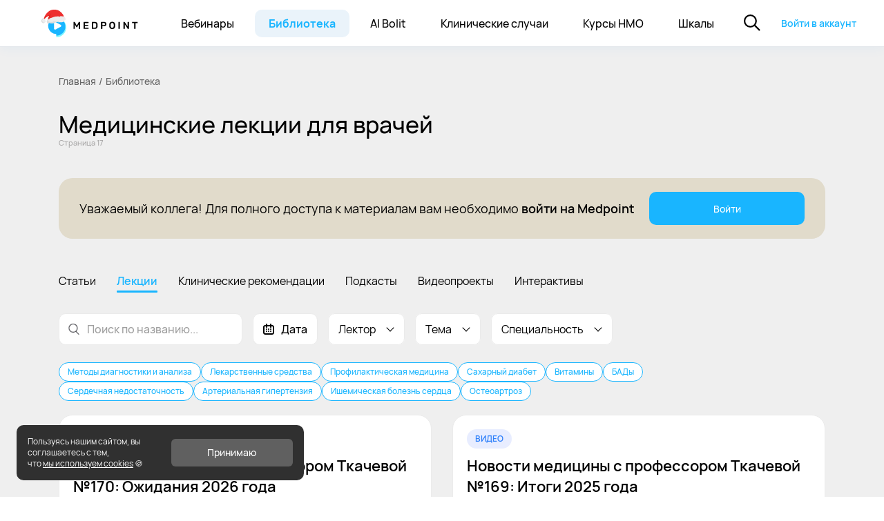

--- FILE ---
content_type: text/html; charset=utf-8
request_url: https://medpoint.pro/library/video?page=17
body_size: 19544
content:
<!DOCTYPE html><html><head><meta charSet="utf-8"/><meta name="viewport" content="width=device-width, initial-scale=1.0, maximum-scale=1.0, user-scalable=0, viewport-fit=cover"/><meta name="yandex-verification" content="01595f6a5793ecc4"/><meta name="google-site-verification" content="BLj6b-v2dtXJshwCnJ6UvDBqgdNqCJAXCjk1qokLvoY"/><meta name="apple-mobile-web-app-status-bar-style" content="#333333"/><link rel="icon" type="image/png" href="/img/favicon/favicon-96x96.png" sizes="96x96"/><link rel="icon" type="image/svg+xml" href="/img/favicon/favicon.svg"/><link rel="shortcut icon" href="/img/favicon/favicon.ico"/><link rel="apple-touch-icon" sizes="180x180" href="/img/favicon/apple-touch-icon.png"/><link rel="manifest" href="/img/favicon/site.webmanifest"/><link rel="mask-icon" href="/img/favicon/safari-pinned-tab.svg" color="#5bbad5"/><meta name="msapplication-TileColor" content="#da532c"/><meta name="theme-color" content="#ffffff"/><link rel="preconnect" href="https://firebase.googleapis.com"/><link rel="preconnect" href="https://www.gstatic.com"/><link rel="preconnect" href="https://cdn.amplitude.com"/><meta property="og:type" content="website"/><noscript><div><img decoding="async" loading="lazy" src="https://mc.yandex.ru/watch/69060913" style="position:absolute;left:-9999px;width:0;height:0" alt="yandex track"/></div></noscript><script>
          (function(m,e,t,r,i,k,a){m[i]=m[i]||function(){(m[i].a=m[i].a||[]).push(arguments)};
          m[i].l=1*new Date();k=e.createElement(t),a=e.getElementsByTagName(t)[0],k.async=1,k.src=r,a.parentNode.insertBefore(k,a)})
          (window, document, "script", "https://mc.yandex.ru/metrika/tag.js", "ym");

          ym(69060913, "init", {
              defer: true,
              clickmap:true,
              trackLinks:true,
              accurateTrackBounce:true,
              webvisor:true
          });

          </script><style>
.varioqub-antiflicker {opacity: 0 !important;}
          </style><script>
          (function(a,n,t,i,f,li,c,k,e,r){
                a[t]=a[t]||function(){(a[t].a=a[t].a||[]).push(arguments)};n.classList.add(i);c=function(){n.classList.remove(i)};li.callback=c;a[t].antiFlicker=li;setTimeout(c,f);
            })(window, document.documentElement, 'ymab', 'varioqub-antiflicker', 500, { 'metrika.<YOUR_COUNTER_ID>': true });

          </script><script type="text/javascript">
     (function(e, x, pe, r, i, me, nt){
      e[i]=e[i]||function(){(e[i].a=e[i].a||[]).push(arguments)},
      me=x.createElement(pe),me.async=1,me.src=r,nt=x.getElementsByTagName(pe)[0],me.addEventListener('error',function(){function cb(t){t=t[t.length-1],'function'==typeof t&&t({flags:{}})};Array.isArray(e[i].a)&&e[i].a.forEach(cb);e[i]=function(){cb(arguments)}}),nt.parentNode.insertBefore(me,nt)})
      (window, document, 'script', 'https://abt.s3.yandex.net/expjs/latest/exp.js', 'ymab');
      ymab('metrika.69060913', 'init'/*, {clientFeatures}, {callback}*/);
          </script><noscript><div><img src="https://top-fwz1.mail.ru/counter?id=3395128;js=na" style="position:absolute;left:-9999px" alt="http://Top.Mail.Ru "/></div></noscript><script src="https://pay.yandex.ru/sdk/v1/pay.js" async=""></script><title>Бесплатные медицинские лекции для врачей онлайн  - Страница 17</title><meta name="title" content="Бесплатные медицинские лекции для врачей онлайн  - Страница 17"/><meta property="og:title" content="Бесплатные медицинские лекции для врачей онлайн  - Страница 17"/><meta property="twitter:title" content="Бесплатные медицинские лекции для врачей онлайн  - Страница 17"/><meta name="description" content="Онлайн лекции для врачей, видео по медицине для всех уровней: от начинающих специалистов и до экспертов  - Страница 17"/><meta property="og:description" content="Онлайн лекции для врачей, видео по медицине для всех уровней: от начинающих специалистов и до экспертов  - Страница 17"/><meta name="twitter:description" content="Онлайн лекции для врачей, видео по медицине для всех уровней: от начинающих специалистов и до экспертов  - Страница 17"/><meta property="og:image" content="https://medpoint.pro/img/medpoint_new_main_seo.png"/><meta property="vk:image" content="https://medpoint.pro/img/medpoint_new_main_seo.png"/><meta property="twitter:image" content="https://medpoint.pro/img/medpoint_new_main_seo.png"/><meta name="twitter:card" content="summary_large_image"/><meta property="og:url" content="class URL {
  constructor(input, base = undefined) {
    // toUSVString is not needed.
    input = `${input}`;
    let base_context;
    if (base !== undefined) {
      base_context = new URL(base)[context];
    }
    this[context] = new URLContext();
    parse(input, -1, base_context, undefined,
          FunctionPrototypeBind(onParseComplete, this),
          FunctionPrototypeBind(onParseError, this, input));
  }

  get [special]() {
    return (this[context].flags &amp; URL_FLAGS_SPECIAL) !== 0;
  }

  get [cannotBeBase]() {
    return (this[context].flags &amp; URL_FLAGS_CANNOT_BE_BASE) !== 0;
  }

  // https://url.spec.whatwg.org/#cannot-have-a-username-password-port
  get [cannotHaveUsernamePasswordPort]() {
    const { host, scheme } = this[context];
    return ((host == null || host === &#x27;&#x27;) ||
            this[cannotBeBase] ||
            scheme === &#x27;file:&#x27;);
  }

  [inspect.custom](depth, opts) {
    if (this == null ||
        ObjectGetPrototypeOf(this[context]) !== URLContext.prototype) {
      throw new ERR_INVALID_THIS(&#x27;URL&#x27;);
    }

    if (typeof depth === &#x27;number&#x27; &amp;&amp; depth &lt; 0)
      return this;

    const constructor = getConstructorOf(this) || URL;
    const obj = ObjectCreate({ constructor });

    obj.href = this.href;
    obj.origin = this.origin;
    obj.protocol = this.protocol;
    obj.username = this.username;
    obj.password = this.password;
    obj.host = this.host;
    obj.hostname = this.hostname;
    obj.port = this.port;
    obj.pathname = this.pathname;
    obj.search = this.search;
    obj.searchParams = this.searchParams;
    obj.hash = this.hash;

    if (opts.showHidden) {
      obj.cannotBeBase = this[cannotBeBase];
      obj.special = this[special];
      obj[context] = this[context];
    }

    return `${constructor.name} ${inspect(obj, opts)}`;
  }

  [kFormat](options) {
    if (options)
      validateObject(options, &#x27;options&#x27;);

    options = {
      fragment: true,
      unicode: false,
      search: true,
      auth: true,
      ...options
    };
    const ctx = this[context];
    // https://url.spec.whatwg.org/#url-serializing
    let ret = ctx.scheme;
    if (ctx.host !== null) {
      ret += &#x27;//&#x27;;
      const has_username = ctx.username !== &#x27;&#x27;;
      const has_password = ctx.password !== &#x27;&#x27;;
      if (options.auth &amp;&amp; (has_username || has_password)) {
        if (has_username)
          ret += ctx.username;
        if (has_password)
          ret += `:${ctx.password}`;
        ret += &#x27;@&#x27;;
      }
      ret += options.unicode ?
        domainToUnicode(ctx.host) : ctx.host;
      if (ctx.port !== null)
        ret += `:${ctx.port}`;
    }
    if (this[cannotBeBase]) {
      ret += ctx.path[0];
    } else {
      if (ctx.host === null &amp;&amp; ctx.path.length &gt; 1 &amp;&amp; ctx.path[0] === &#x27;&#x27;) {
        ret += &#x27;/.&#x27;;
      }
      if (ctx.path.length) {
        ret += &#x27;/&#x27; + ArrayPrototypeJoin(ctx.path, &#x27;/&#x27;);
      }
    }
    if (options.search &amp;&amp; ctx.query !== null)
      ret += `?${ctx.query}`;
    if (options.fragment &amp;&amp; ctx.fragment !== null)
      ret += `#${ctx.fragment}`;
    return ret;
  }

  // https://heycam.github.io/webidl/#es-stringifier
  toString() {
    return this[kFormat]({});
  }

  get href() {
    return this[kFormat]({});
  }

  set href(input) {
    // toUSVString is not needed.
    input = `${input}`;
    parse(input, -1, undefined, undefined,
          FunctionPrototypeBind(onParseComplete, this),
          FunctionPrototypeBind(onParseError, this, input));
  }

  // readonly
  get origin() {
    // Refs: https://url.spec.whatwg.org/#concept-url-origin
    const ctx = this[context];
    switch (ctx.scheme) {
      case &#x27;blob:&#x27;:
        if (ctx.path.length &gt; 0) {
          try {
            return (new URL(ctx.path[0])).origin;
          } catch {
            // Fall through... do nothing
          }
        }
        return kOpaqueOrigin;
      case &#x27;ftp:&#x27;:
      case &#x27;http:&#x27;:
      case &#x27;https:&#x27;:
      case &#x27;ws:&#x27;:
      case &#x27;wss:&#x27;:
        return serializeTupleOrigin(ctx.scheme, ctx.host, ctx.port);
    }
    return kOpaqueOrigin;
  }

  get protocol() {
    return this[context].scheme;
  }

  set protocol(scheme) {
    // toUSVString is not needed.
    scheme = `${scheme}`;
    if (scheme.length === 0)
      return;
    const ctx = this[context];
    parse(scheme, kSchemeStart, null, ctx,
          FunctionPrototypeBind(onParseProtocolComplete, this));
  }

  get username() {
    return this[context].username;
  }

  set username(username) {
    // toUSVString is not needed.
    username = `${username}`;
    if (this[cannotHaveUsernamePasswordPort])
      return;
    const ctx = this[context];
    if (username === &#x27;&#x27;) {
      ctx.username = &#x27;&#x27;;
      ctx.flags &amp;= ~URL_FLAGS_HAS_USERNAME;
      return;
    }
    ctx.username = encodeAuth(username);
    ctx.flags |= URL_FLAGS_HAS_USERNAME;
  }

  get password() {
    return this[context].password;
  }

  set password(password) {
    // toUSVString is not needed.
    password = `${password}`;
    if (this[cannotHaveUsernamePasswordPort])
      return;
    const ctx = this[context];
    if (password === &#x27;&#x27;) {
      ctx.password = &#x27;&#x27;;
      ctx.flags &amp;= ~URL_FLAGS_HAS_PASSWORD;
      return;
    }
    ctx.password = encodeAuth(password);
    ctx.flags |= URL_FLAGS_HAS_PASSWORD;
  }

  get host() {
    const ctx = this[context];
    let ret = ctx.host || &#x27;&#x27;;
    if (ctx.port !== null)
      ret += `:${ctx.port}`;
    return ret;
  }

  set host(host) {
    const ctx = this[context];
    // toUSVString is not needed.
    host = `${host}`;
    if (this[cannotBeBase]) {
      // Cannot set the host if cannot-be-base is set
      return;
    }
    parse(host, kHost, null, ctx,
          FunctionPrototypeBind(onParseHostComplete, this));
  }

  get hostname() {
    return this[context].host || &#x27;&#x27;;
  }

  set hostname(host) {
    const ctx = this[context];
    // toUSVString is not needed.
    host = `${host}`;
    if (this[cannotBeBase]) {
      // Cannot set the host if cannot-be-base is set
      return;
    }
    parse(host, kHostname, null, ctx, onParseHostnameComplete.bind(this));
  }

  get port() {
    const port = this[context].port;
    return port === null ? &#x27;&#x27; : String(port);
  }

  set port(port) {
    // toUSVString is not needed.
    port = `${port}`;
    if (this[cannotHaveUsernamePasswordPort])
      return;
    const ctx = this[context];
    if (port === &#x27;&#x27;) {
      ctx.port = null;
      return;
    }
    parse(port, kPort, null, ctx,
          FunctionPrototypeBind(onParsePortComplete, this));
  }

  get pathname() {
    const ctx = this[context];
    if (this[cannotBeBase])
      return ctx.path[0];
    if (ctx.path.length === 0)
      return &#x27;&#x27;;
    return `/${ArrayPrototypeJoin(ctx.path, &#x27;/&#x27;)}`;
  }

  set pathname(path) {
    // toUSVString is not needed.
    path = `${path}`;
    if (this[cannotBeBase])
      return;
    parse(path, kPathStart, null, this[context],
          onParsePathComplete.bind(this));
  }

  get search() {
    const { query } = this[context];
    if (query === null || query === &#x27;&#x27;)
      return &#x27;&#x27;;
    return `?${query}`;
  }

  set search(search) {
    const ctx = this[context];
    search = toUSVString(search);
    if (search === &#x27;&#x27;) {
      ctx.query = null;
      ctx.flags &amp;= ~URL_FLAGS_HAS_QUERY;
    } else {
      if (search[0] === &#x27;?&#x27;) search = StringPrototypeSlice(search, 1);
      ctx.query = &#x27;&#x27;;
      ctx.flags |= URL_FLAGS_HAS_QUERY;
      if (search) {
        parse(search, kQuery, null, ctx,
              FunctionPrototypeBind(onParseSearchComplete, this));
      }
    }
    initSearchParams(this[searchParams], search);
  }

  // readonly
  get searchParams() {
    return this[searchParams];
  }

  get hash() {
    const { fragment } = this[context];
    if (fragment === null || fragment === &#x27;&#x27;)
      return &#x27;&#x27;;
    return `#${fragment}`;
  }

  set hash(hash) {
    const ctx = this[context];
    // toUSVString is not needed.
    hash = `${hash}`;
    if (!hash) {
      ctx.fragment = null;
      ctx.flags &amp;= ~URL_FLAGS_HAS_FRAGMENT;
      return;
    }
    if (hash[0] === &#x27;#&#x27;) hash = StringPrototypeSlice(hash, 1);
    ctx.fragment = &#x27;&#x27;;
    ctx.flags |= URL_FLAGS_HAS_FRAGMENT;
    parse(hash, kFragment, null, ctx,
          FunctionPrototypeBind(onParseHashComplete, this));
  }

  toJSON() {
    return this[kFormat]({});
  }

  static createObjectURL(obj) {
    const cryptoRandom = lazyCryptoRandom();
    if (cryptoRandom === undefined)
      throw new ERR_NO_CRYPTO();

    // Yes, lazy loading is annoying but because of circular
    // references between the url, internal/blob, and buffer
    // modules, lazy loading here makes sure that things work.
    const blob = lazyBlob();
    if (!blob.isBlob(obj))
      throw new ERR_INVALID_ARG_TYPE(&#x27;obj&#x27;, &#x27;Blob&#x27;, obj);

    const id = cryptoRandom.randomUUID();

    storeDataObject(id, obj[blob.kHandle], obj.size, obj.type);

    return `blob:nodedata:${id}`;
  }

  static revokeObjectURL(url) {
    url = `${url}`;
    try {
      const parsed = new URL(url);
      const split = StringPrototypeSplit(parsed.pathname, &#x27;:&#x27;);
      if (split.length === 2)
        revokeDataObject(split[1]);
    } catch {
      // If there&#x27;s an error, it&#x27;s ignored.
    }
  }
}/library/video"/><meta property="twitter:url" content="class URL {
  constructor(input, base = undefined) {
    // toUSVString is not needed.
    input = `${input}`;
    let base_context;
    if (base !== undefined) {
      base_context = new URL(base)[context];
    }
    this[context] = new URLContext();
    parse(input, -1, base_context, undefined,
          FunctionPrototypeBind(onParseComplete, this),
          FunctionPrototypeBind(onParseError, this, input));
  }

  get [special]() {
    return (this[context].flags &amp; URL_FLAGS_SPECIAL) !== 0;
  }

  get [cannotBeBase]() {
    return (this[context].flags &amp; URL_FLAGS_CANNOT_BE_BASE) !== 0;
  }

  // https://url.spec.whatwg.org/#cannot-have-a-username-password-port
  get [cannotHaveUsernamePasswordPort]() {
    const { host, scheme } = this[context];
    return ((host == null || host === &#x27;&#x27;) ||
            this[cannotBeBase] ||
            scheme === &#x27;file:&#x27;);
  }

  [inspect.custom](depth, opts) {
    if (this == null ||
        ObjectGetPrototypeOf(this[context]) !== URLContext.prototype) {
      throw new ERR_INVALID_THIS(&#x27;URL&#x27;);
    }

    if (typeof depth === &#x27;number&#x27; &amp;&amp; depth &lt; 0)
      return this;

    const constructor = getConstructorOf(this) || URL;
    const obj = ObjectCreate({ constructor });

    obj.href = this.href;
    obj.origin = this.origin;
    obj.protocol = this.protocol;
    obj.username = this.username;
    obj.password = this.password;
    obj.host = this.host;
    obj.hostname = this.hostname;
    obj.port = this.port;
    obj.pathname = this.pathname;
    obj.search = this.search;
    obj.searchParams = this.searchParams;
    obj.hash = this.hash;

    if (opts.showHidden) {
      obj.cannotBeBase = this[cannotBeBase];
      obj.special = this[special];
      obj[context] = this[context];
    }

    return `${constructor.name} ${inspect(obj, opts)}`;
  }

  [kFormat](options) {
    if (options)
      validateObject(options, &#x27;options&#x27;);

    options = {
      fragment: true,
      unicode: false,
      search: true,
      auth: true,
      ...options
    };
    const ctx = this[context];
    // https://url.spec.whatwg.org/#url-serializing
    let ret = ctx.scheme;
    if (ctx.host !== null) {
      ret += &#x27;//&#x27;;
      const has_username = ctx.username !== &#x27;&#x27;;
      const has_password = ctx.password !== &#x27;&#x27;;
      if (options.auth &amp;&amp; (has_username || has_password)) {
        if (has_username)
          ret += ctx.username;
        if (has_password)
          ret += `:${ctx.password}`;
        ret += &#x27;@&#x27;;
      }
      ret += options.unicode ?
        domainToUnicode(ctx.host) : ctx.host;
      if (ctx.port !== null)
        ret += `:${ctx.port}`;
    }
    if (this[cannotBeBase]) {
      ret += ctx.path[0];
    } else {
      if (ctx.host === null &amp;&amp; ctx.path.length &gt; 1 &amp;&amp; ctx.path[0] === &#x27;&#x27;) {
        ret += &#x27;/.&#x27;;
      }
      if (ctx.path.length) {
        ret += &#x27;/&#x27; + ArrayPrototypeJoin(ctx.path, &#x27;/&#x27;);
      }
    }
    if (options.search &amp;&amp; ctx.query !== null)
      ret += `?${ctx.query}`;
    if (options.fragment &amp;&amp; ctx.fragment !== null)
      ret += `#${ctx.fragment}`;
    return ret;
  }

  // https://heycam.github.io/webidl/#es-stringifier
  toString() {
    return this[kFormat]({});
  }

  get href() {
    return this[kFormat]({});
  }

  set href(input) {
    // toUSVString is not needed.
    input = `${input}`;
    parse(input, -1, undefined, undefined,
          FunctionPrototypeBind(onParseComplete, this),
          FunctionPrototypeBind(onParseError, this, input));
  }

  // readonly
  get origin() {
    // Refs: https://url.spec.whatwg.org/#concept-url-origin
    const ctx = this[context];
    switch (ctx.scheme) {
      case &#x27;blob:&#x27;:
        if (ctx.path.length &gt; 0) {
          try {
            return (new URL(ctx.path[0])).origin;
          } catch {
            // Fall through... do nothing
          }
        }
        return kOpaqueOrigin;
      case &#x27;ftp:&#x27;:
      case &#x27;http:&#x27;:
      case &#x27;https:&#x27;:
      case &#x27;ws:&#x27;:
      case &#x27;wss:&#x27;:
        return serializeTupleOrigin(ctx.scheme, ctx.host, ctx.port);
    }
    return kOpaqueOrigin;
  }

  get protocol() {
    return this[context].scheme;
  }

  set protocol(scheme) {
    // toUSVString is not needed.
    scheme = `${scheme}`;
    if (scheme.length === 0)
      return;
    const ctx = this[context];
    parse(scheme, kSchemeStart, null, ctx,
          FunctionPrototypeBind(onParseProtocolComplete, this));
  }

  get username() {
    return this[context].username;
  }

  set username(username) {
    // toUSVString is not needed.
    username = `${username}`;
    if (this[cannotHaveUsernamePasswordPort])
      return;
    const ctx = this[context];
    if (username === &#x27;&#x27;) {
      ctx.username = &#x27;&#x27;;
      ctx.flags &amp;= ~URL_FLAGS_HAS_USERNAME;
      return;
    }
    ctx.username = encodeAuth(username);
    ctx.flags |= URL_FLAGS_HAS_USERNAME;
  }

  get password() {
    return this[context].password;
  }

  set password(password) {
    // toUSVString is not needed.
    password = `${password}`;
    if (this[cannotHaveUsernamePasswordPort])
      return;
    const ctx = this[context];
    if (password === &#x27;&#x27;) {
      ctx.password = &#x27;&#x27;;
      ctx.flags &amp;= ~URL_FLAGS_HAS_PASSWORD;
      return;
    }
    ctx.password = encodeAuth(password);
    ctx.flags |= URL_FLAGS_HAS_PASSWORD;
  }

  get host() {
    const ctx = this[context];
    let ret = ctx.host || &#x27;&#x27;;
    if (ctx.port !== null)
      ret += `:${ctx.port}`;
    return ret;
  }

  set host(host) {
    const ctx = this[context];
    // toUSVString is not needed.
    host = `${host}`;
    if (this[cannotBeBase]) {
      // Cannot set the host if cannot-be-base is set
      return;
    }
    parse(host, kHost, null, ctx,
          FunctionPrototypeBind(onParseHostComplete, this));
  }

  get hostname() {
    return this[context].host || &#x27;&#x27;;
  }

  set hostname(host) {
    const ctx = this[context];
    // toUSVString is not needed.
    host = `${host}`;
    if (this[cannotBeBase]) {
      // Cannot set the host if cannot-be-base is set
      return;
    }
    parse(host, kHostname, null, ctx, onParseHostnameComplete.bind(this));
  }

  get port() {
    const port = this[context].port;
    return port === null ? &#x27;&#x27; : String(port);
  }

  set port(port) {
    // toUSVString is not needed.
    port = `${port}`;
    if (this[cannotHaveUsernamePasswordPort])
      return;
    const ctx = this[context];
    if (port === &#x27;&#x27;) {
      ctx.port = null;
      return;
    }
    parse(port, kPort, null, ctx,
          FunctionPrototypeBind(onParsePortComplete, this));
  }

  get pathname() {
    const ctx = this[context];
    if (this[cannotBeBase])
      return ctx.path[0];
    if (ctx.path.length === 0)
      return &#x27;&#x27;;
    return `/${ArrayPrototypeJoin(ctx.path, &#x27;/&#x27;)}`;
  }

  set pathname(path) {
    // toUSVString is not needed.
    path = `${path}`;
    if (this[cannotBeBase])
      return;
    parse(path, kPathStart, null, this[context],
          onParsePathComplete.bind(this));
  }

  get search() {
    const { query } = this[context];
    if (query === null || query === &#x27;&#x27;)
      return &#x27;&#x27;;
    return `?${query}`;
  }

  set search(search) {
    const ctx = this[context];
    search = toUSVString(search);
    if (search === &#x27;&#x27;) {
      ctx.query = null;
      ctx.flags &amp;= ~URL_FLAGS_HAS_QUERY;
    } else {
      if (search[0] === &#x27;?&#x27;) search = StringPrototypeSlice(search, 1);
      ctx.query = &#x27;&#x27;;
      ctx.flags |= URL_FLAGS_HAS_QUERY;
      if (search) {
        parse(search, kQuery, null, ctx,
              FunctionPrototypeBind(onParseSearchComplete, this));
      }
    }
    initSearchParams(this[searchParams], search);
  }

  // readonly
  get searchParams() {
    return this[searchParams];
  }

  get hash() {
    const { fragment } = this[context];
    if (fragment === null || fragment === &#x27;&#x27;)
      return &#x27;&#x27;;
    return `#${fragment}`;
  }

  set hash(hash) {
    const ctx = this[context];
    // toUSVString is not needed.
    hash = `${hash}`;
    if (!hash) {
      ctx.fragment = null;
      ctx.flags &amp;= ~URL_FLAGS_HAS_FRAGMENT;
      return;
    }
    if (hash[0] === &#x27;#&#x27;) hash = StringPrototypeSlice(hash, 1);
    ctx.fragment = &#x27;&#x27;;
    ctx.flags |= URL_FLAGS_HAS_FRAGMENT;
    parse(hash, kFragment, null, ctx,
          FunctionPrototypeBind(onParseHashComplete, this));
  }

  toJSON() {
    return this[kFormat]({});
  }

  static createObjectURL(obj) {
    const cryptoRandom = lazyCryptoRandom();
    if (cryptoRandom === undefined)
      throw new ERR_NO_CRYPTO();

    // Yes, lazy loading is annoying but because of circular
    // references between the url, internal/blob, and buffer
    // modules, lazy loading here makes sure that things work.
    const blob = lazyBlob();
    if (!blob.isBlob(obj))
      throw new ERR_INVALID_ARG_TYPE(&#x27;obj&#x27;, &#x27;Blob&#x27;, obj);

    const id = cryptoRandom.randomUUID();

    storeDataObject(id, obj[blob.kHandle], obj.size, obj.type);

    return `blob:nodedata:${id}`;
  }

  static revokeObjectURL(url) {
    url = `${url}`;
    try {
      const parsed = new URL(url);
      const split = StringPrototypeSplit(parsed.pathname, &#x27;:&#x27;);
      if (split.length === 2)
        revokeDataObject(split[1]);
    } catch {
      // If there&#x27;s an error, it&#x27;s ignored.
    }
  }
}/library/video"/><script type="application/ld+json">{"@context":"https://schema.org","@type":"BreadcrumbList","itemListElement":[{"@type":"ListItem","position":1,"item":{"@id":"https://medpoint.pro","name":"Главная"}},{"@type":"ListItem","position":2,"item":{"@id":"https://medpoint.pro/library/article","name":"Медицинские статьи"}}]}</script><meta name="next-head-count" content="38"/><link data-next-font="" rel="preconnect" href="/" crossorigin="anonymous"/><link rel="preload" href="/_next/static/css/3e729b0481f75e83.css" as="style"/><link rel="stylesheet" href="/_next/static/css/3e729b0481f75e83.css" data-n-g=""/><link rel="preload" href="/_next/static/css/5ef95872775e5d94.css" as="style"/><link rel="stylesheet" href="/_next/static/css/5ef95872775e5d94.css" data-n-p=""/><link rel="preload" href="/_next/static/css/5d9a44bb6a591ca9.css" as="style"/><link rel="stylesheet" href="/_next/static/css/5d9a44bb6a591ca9.css" data-n-p=""/><link rel="preload" href="/_next/static/css/74ef22ed57c08a60.css" as="style"/><link rel="stylesheet" href="/_next/static/css/74ef22ed57c08a60.css" data-n-p=""/><link rel="preload" href="/_next/static/css/785de6410525c983.css" as="style"/><link rel="stylesheet" href="/_next/static/css/785de6410525c983.css" data-n-p=""/><link rel="preload" href="/_next/static/css/d8362c4c5ef683a0.css" as="style"/><link rel="stylesheet" href="/_next/static/css/d8362c4c5ef683a0.css" data-n-p=""/><link rel="preload" href="/_next/static/css/3afbc99900287017.css" as="style"/><link rel="stylesheet" href="/_next/static/css/3afbc99900287017.css"/><link rel="preload" href="/_next/static/css/1bd60fbd3ba22825.css" as="style"/><link rel="stylesheet" href="/_next/static/css/1bd60fbd3ba22825.css"/><link rel="preload" href="/_next/static/css/bae9d57656b4c6bf.css" as="style"/><link rel="stylesheet" href="/_next/static/css/bae9d57656b4c6bf.css"/><link rel="preload" href="/_next/static/css/ffd5a5522ab7d2e7.css" as="style"/><link rel="stylesheet" href="/_next/static/css/ffd5a5522ab7d2e7.css"/><link rel="preload" href="/_next/static/css/9a5fafb587afbfc0.css" as="style"/><link rel="stylesheet" href="/_next/static/css/9a5fafb587afbfc0.css"/><link rel="preload" href="/_next/static/css/cdf84255ea4d136f.css" as="style"/><link rel="stylesheet" href="/_next/static/css/cdf84255ea4d136f.css"/><noscript data-n-css=""></noscript><script defer="" nomodule="" src="/_next/static/chunks/polyfills-c67a75d1b6f99dc8.js"></script><script defer="" src="/_next/static/chunks/3377.1fc13319468f2a8c.js"></script><script defer="" src="/_next/static/chunks/4595.c24eced486f341a4.js"></script><script defer="" src="/_next/static/chunks/3485.f5cb945929cfec30.js"></script><script defer="" src="/_next/static/chunks/1580.db16f3b42c866b84.js"></script><script defer="" src="/_next/static/chunks/4168.c44170995f8a623a.js"></script><script defer="" src="/_next/static/chunks/4036.63226dac3cb438ae.js"></script><script src="/_next/static/chunks/webpack-b032766b8d01c42a.js" defer=""></script><script src="/_next/static/chunks/framework-8169b4425965a46c.js" defer=""></script><script src="/_next/static/chunks/main-f043bbc4d668a67c.js" defer=""></script><script src="/_next/static/chunks/pages/_app-fe097d108af8ed5b.js" defer=""></script><script src="/_next/static/chunks/8294-31bbac0bd9a2f200.js" defer=""></script><script src="/_next/static/chunks/4227-501f8980a313b404.js" defer=""></script><script src="/_next/static/chunks/8913-8e267c93b75273c3.js" defer=""></script><script src="/_next/static/chunks/9755-d63a1737c6d82227.js" defer=""></script><script src="/_next/static/chunks/6421-337db366e99d11c7.js" defer=""></script><script src="/_next/static/chunks/543-1ff1c6102e62bbd2.js" defer=""></script><script src="/_next/static/chunks/4055-5f0aa773b63631da.js" defer=""></script><script src="/_next/static/chunks/1000-92f0297a97a45aa2.js" defer=""></script><script src="/_next/static/chunks/712-59e8368407058f1e.js" defer=""></script><script src="/_next/static/chunks/4908-7a5f539b4fadd7ce.js" defer=""></script><script src="/_next/static/chunks/2436-6d9323da2b063435.js" defer=""></script><script src="/_next/static/chunks/4270-9bb22129694e8e64.js" defer=""></script><script src="/_next/static/chunks/2604-12949161d734c755.js" defer=""></script><script src="/_next/static/chunks/1608-af60aea3ad2aa64f.js" defer=""></script><script src="/_next/static/chunks/908-ce5d060545c708d5.js" defer=""></script><script src="/_next/static/chunks/5819-d291c3c35688cfc4.js" defer=""></script><script src="/_next/static/chunks/1908-f5727301090c2444.js" defer=""></script><script src="/_next/static/chunks/7368-edff6bd522a8b32d.js" defer=""></script><script src="/_next/static/chunks/pages/library/video-4858ebb2fedf0669.js" defer=""></script><script src="/_next/static/TDUAAGdinCxmbuXQglf1_/_buildManifest.js" defer=""></script><script src="/_next/static/TDUAAGdinCxmbuXQglf1_/_ssgManifest.js" defer=""></script></head><body><div id="__next"><noscript><iframe src="https://www.googletagmanager.com/ns.html?id=GTM-59V84NH" height="0" width="0" style="display:none;visibility:hidden" loading="lazy"></iframe></noscript><div class="main-layout_container__zxUZP main-layout_fullScreenHeight___njXo"><header class="navbar_header__9_c7n"><nav class="navbar_nav__bsYyL" aria-label="Верхнее меню"><div class="navbar_headerContent__ED_zv"><div class="navbar_leftSide__tYwe4"><button class="navbar_hamburger__GqNNP" type="button" aria-label="Меню"><div class="navbar_hamburger_wrapper__MTHwD"><img alt="Widgets" loading="lazy" width="16" height="16" decoding="async" data-nimg="1" style="color:transparent" src="/img/navbar/icon_widgets.svg"/></div></button></div><ul class="navbar-list_list__fZmOg"><li class="navbar-list_listElement__JKq36"><a class="navbar-list_listItem__1GPjT" id="program" href="/program">Курсы НМО</a></li><li class="navbar-list_listElement__JKq36"><a class="navbar-list_listItem__1GPjT" id="calculators/geriatric-status" href="/calculators/geriatric-status">Шкалы</a></li></ul><div class="navbar_rightSide__EMlR6"><div class="navbar_searchIcon__wCzs8"><button class="search-button_search__cYBV_"><svg id="icon_search" xmlns="http://www.w3.org/2000/svg" width="24" height="24.001" viewBox="0 0 24 24.001"><g id="Ellipse_138" data-name="Ellipse 138" fill="#fff" stroke="#000" stroke-width="2.2"><circle cx="9.454" cy="9.454" r="9.454" stroke="none"></circle><circle cx="9.454" cy="9.454" r="8.354" fill="none" class="search-button_searchCircle__x467z"></circle></g><rect id="Rectangle_609" data-name="Rectangle 609" width="2.2" height="11.471" rx="1.1" transform="translate(14.333 15.889) rotate(-45)" class="search-button_searchPath__FqRyI"></rect></svg></button></div><a class="navbar-right-side_buttonLogin__yer_V" id="navBarLoginButton" href="/library/video?page=17#registration">Войти в аккаунт</a></div></div><div class="search-field_searchInputWrapper__tld7d search-field_searchInputWrapperMobile__XAdGi search-field_searchInputWrapperMobileAuth__5ZgUB"><input class="search-field_searchInput__OxC4H search-field_searchInputMobile__8BQsk" placeholder="Поиск" tabindex="-1" value=""/><a id="search-button" href="/search?s="><img alt="search icon" loading="lazy" width="16" height="14" decoding="async" data-nimg="1" class="search-field_btnSearch__AoKNK search-field_btnSearchArrow__6S5ua" style="color:transparent" src="/img/filters/icon_arrow_black.svg"/><img alt="search icon" loading="lazy" width="16" height="14" decoding="async" data-nimg="1" class="search-field_btnSearch__AoKNK search-field_btnSearchLupa__KViJp search-field_btnSearch_A__yq5_0" style="color:transparent" src="/img/filters/icon_search_new.svg"/></a></div></nav><div class="navbar-bottom-lines_linesContainer__fgbk_"></div><nav class="navbar-bottom-menu_footer__jSKZL" aria-label="Нижнее меню"><div class="navbar-bottom-menu_nav__Pi_E9"><div class="navbar-bottom-menu_nav_item__eg0AE" style="margin-left:0"><a href="/webinar"><img alt="Вебинары" loading="lazy" width="50" height="38" decoding="async" data-nimg="1" class="" style="color:transparent" src="/img/navbar/icon_webinars.svg"/></a></div><div class="navbar-bottom-menu_nav_item__eg0AE" style="margin-left:18px"><a href="/library"><img alt="Библиотека" loading="lazy" width="58" height="38" decoding="async" data-nimg="1" class="navbar-bottom-menu_nav_item_active__CYVvu" style="color:transparent" src="/img/navbar/icon_library.svg"/></a></div><div class="navbar-bottom-menu_nav_item__eg0AE" style="margin-left:19px"><a href="/main"><img alt="Главная страница" loading="lazy" width="40" height="38" decoding="async" data-nimg="1" class="" style="color:transparent" src="/img/navbar/icon_main.svg"/></a></div><div class="navbar-bottom-menu_nav_item__eg0AE" style="margin-left:25px"><a href="/ai-bolit"><img alt="AI Bolit" loading="lazy" width="34" height="38" decoding="async" data-nimg="1" class="" style="color:transparent" src="/img/navbar/icon_ai_bolit.svg"/></a></div><div class="navbar-bottom-menu_nav_item__eg0AE" style="margin-left:24px"><a href="/clinical-case"><img alt="Клинические случаи" loading="lazy" width="62" height="38" decoding="async" data-nimg="1" class="" style="color:transparent" src="/img/navbar/icon_clin_cases.svg"/></a></div></div><div class="navbar-bottom-menu_underNav__3sGfc"></div></nav></header><main style="margin-top:68px;margin-bottom:0px" class="main-layout_components__FKReA"><div class="width-limiter_main__sYCxF width-limiter_noBottomPadding__rSzVe width-limiter_noLeftPadding__8gFvS width-limiter_noRightPadding__3IShW width-limiter_fullHeight__bFQAp"><div class="width-limiter_inner__HaoL4"><div><div><div class="breadcrumb-page_breadcrumbs__k40se breadcrumb-page_onlyPC__FCmyH"><ul class="breadcrumb-page_list__o_DyB"><li class="breadcrumb-page_points__E2zKc"><a href="/">Главная</a></li><a class="breadcrumb-page_points__E2zKc breadcrumb-page_noSlash__OuwMV" href="https://medpoint.pro/library">Библиотека</a></ul></div><h1 class="library-layout_titleFirst__qOKDi">Медицинские лекции для врачей <span>Cтраница 17</span></h1><div class="library-layout_bannerAuth__OQgak"><div class="banner-auth-warning_wrapper__NF3ze banner-auth-warning_warning__d4LdZ"><div class="banner-auth-warning_txt__szof0">Уважаемый коллега! Для полного доступа к материалам вам необходимо<!-- --> <span>войти на Medpoint</span></div><button class="button-new_button__tYrfP button-new_primary__zIIOs banner-auth-warning_btn__3Z4Af">Войти</button></div></div><div class="library-layout_switchToggleWrapper__wQUt1"><div class="switch-toggle_wrapperFade__kpN1T switch-toggle_wrapperNoLeftFade__k_bKm"><div data-simplebar="init" style="max-height:100%" class="scroll-area_scrollArea__U6cVc scroll-area_hiddenScrollbar__Tpmuc"><div class="simplebar-wrapper"><div class="simplebar-height-auto-observer-wrapper"><div class="simplebar-height-auto-observer"></div></div><div class="simplebar-mask"><div class="simplebar-offset"><div class="simplebar-content-wrapper" tabindex="0" role="region" aria-label="scrollable content"><div class="simplebar-content"><div class="switch-toggle_toggle__8z_Jk"><div class="switch-toggle_underline__xAoh1" style="width:0px;transform:translate3d(0px, 0, 0)"></div><a rel="" href="https://medpoint.pro/library"><div class="switch-toggle_option__9z_l8"><p>Статьи</p></div></a><a rel="" href="https://medpoint.pro/library/video"><div class="switch-toggle_option__9z_l8 switch-toggle_optionActive__1mDeR"><p>Лекции</p></div></a><a rel="" href="https://medpoint.pro/library/clinic"><div class="switch-toggle_option__9z_l8"><p>Клинические рекомендации</p></div></a><a rel="" href="https://medpoint.pro/library/podcast"><div class="switch-toggle_option__9z_l8"><p>Подкасты</p></div></a><a rel="" href="https://medpoint.pro/library/videoprojects"><div class="switch-toggle_option__9z_l8"><p>Видеопроекты</p></div></a><a rel="" href="https://medpoint.pro/library/interactive"><div class="switch-toggle_option__9z_l8"><p>Интерактивы</p></div></a></div></div></div></div></div><div class="simplebar-placeholder"></div></div><div class="simplebar-track simplebar-horizontal"><div class="simplebar-scrollbar"></div></div><div class="simplebar-track simplebar-vertical"><div class="simplebar-scrollbar"></div></div></div></div></div></div><div><aside><div class="filter-pc_filters__AsxQk"><div class="filter-pc_filterStep__BWPTT"><div class="input_inputWrapper__1sk0y"><input class="input_input__BOYz1 input_inputGotIcon__WDYjQ" placeholder="Поиск по названию..." value=""/><div class="input_inputIcon__38bS1"><img alt="Поиск" loading="lazy" width="16" height="16" decoding="async" data-nimg="1" style="color:transparent" src="/img/filters/search-icon.svg"/></div></div></div><button class="filter-pc_filterButton__BmLxv"><svg width="18" height="20" viewBox="0 0 18 20" fill="none" xmlns="http://www.w3.org/2000/svg"><path d="M17 10.9995H6.3146M2.54292 10.9995H1M2.54292 10.9995C2.54292 10.4732 2.74156 9.96839 3.09514 9.59619C3.44872 9.224 3.92828 9.01491 4.42832 9.01491C4.92837 9.01491 5.40793 9.224 5.76151 9.59619C6.11509 9.96839 6.31373 10.4732 6.31373 10.9995C6.31373 11.5259 6.11509 12.0307 5.76151 12.4029C5.40793 12.7751 4.92837 12.9842 4.42832 12.9842C3.92828 12.9842 3.44872 12.7751 3.09514 12.4029C2.74156 12.0307 2.54292 11.5259 2.54292 10.9995ZM17 17.0145H12.0288M12.0288 17.0145C12.0288 17.5409 11.8296 18.0463 11.476 18.4186C11.1223 18.7909 10.6426 19 10.1425 19C9.64245 19 9.16289 18.79 8.8093 18.4178C8.45572 18.0456 8.25708 17.5408 8.25708 17.0145M12.0288 17.0145C12.0288 16.488 11.8296 15.9835 11.476 15.6112C11.1223 15.239 10.6426 15.0298 10.1425 15.0298C9.64245 15.0298 9.16289 15.2389 8.8093 15.6111C8.45572 15.9833 8.25708 16.4881 8.25708 17.0145M8.25708 17.0145H1M17 4.98464H14.3146M10.5429 4.98464H1M10.5429 4.98464C10.5429 4.45828 10.7416 3.95348 11.0951 3.58129C11.4487 3.2091 11.9283 3 12.4283 3C12.6759 3 12.9211 3.05133 13.1498 3.15107C13.3786 3.25081 13.5864 3.397 13.7615 3.58129C13.9366 3.76558 14.0755 3.98436 14.1702 4.22515C14.265 4.46594 14.3137 4.72401 14.3137 4.98464C14.3137 5.24526 14.265 5.50334 14.1702 5.74413C14.0755 5.98491 13.9366 6.2037 13.7615 6.38799C13.5864 6.57228 13.3786 6.71847 13.1498 6.8182C12.9211 6.91794 12.6759 6.96927 12.4283 6.96927C11.9283 6.96927 11.4487 6.76018 11.0951 6.38799C10.7416 6.0158 10.5429 5.511 10.5429 4.98464Z" stroke="black" stroke-width="1.5" stroke-miterlimit="10" stroke-linecap="round"></path></svg></button></div><div class="swiper"><div class="swiper-wrapper"><div class="swiper-slide swiper-simple_slide__hQJ4p"><div class="filter-pc_popuplarThemesWrapper__YJkf6"><div class="filter-pc_chip__h_KLc">Методы диагностики и анализа</div><div class="filter-pc_chip__h_KLc">Лекарственные средства</div><div class="filter-pc_chip__h_KLc">Профилактическая медицина</div><div class="filter-pc_chip__h_KLc">Сахарный диабет</div><div class="filter-pc_chip__h_KLc">Витамины</div><div class="filter-pc_chip__h_KLc">БАДы</div><div class="filter-pc_chip__h_KLc">Сердечная недостаточность</div><div class="filter-pc_chip__h_KLc">Артериальная гипертензия</div><div class="filter-pc_chip__h_KLc">Ишемическая болезнь сердца</div><div class="filter-pc_chip__h_KLc">Остеоартроз</div></div></div></div></div><div class="swiper-simple_navWrap__THlGT"><div class="swiper-simple_pagination__t5jyL swiper-simple_hide__l7P1i" id="pagination-pop-themes-filter"></div><div class="swiper-simple_btnsWrap__dXX_h swiper-simple_hide__l7P1i"><button class="swiper-simple_arrow__Tfqna swiper-simple_arrowLeft__ocK9f" id="nav-left-pop-themes-filter"><img alt="arrow" loading="lazy" width="16" height="16" decoding="async" data-nimg="1" style="color:transparent" src="/img/icons/arrow.svg"/></button><button class="swiper-simple_arrow__Tfqna swiper-simple_arrowRight__kdkMc" id="nav-right-pop-themes-filter"><img alt="arrow" loading="lazy" width="16" height="16" decoding="async" data-nimg="1" style="color:transparent" src="/img/icons/arrow.svg"/></button></div></div></aside><div class="filter-cards_cards__F0j3p"><main class="filter-cards_content__kvfWU"><a class="two-column-cards_cardItem__V2ynA" href="/article/stenozi-kostno-fibroznikh-kanalov-bolezn-notta-bolezn-de-kervena-1645"><div class="newsline-card_cardWrapper__6yvxh"><div class="newsline-card_cardTop__yHSAr"><div class="basic-tag_tag__4vlJz basic-tag_blue__dw8jx basic-tag_uppercase__vZCBc">Видео</div><div class="newsline-card_cardTopRight__wMTFd"></div></div><div class="cards_title__i_y6W newsline-card_title__AUctw newsline-card_smallerMargin__Jw6DN">Стенозы костно-фиброзных каналов. Болезнь Нотта, болезнь де Кервена</div><div class="newsline-card_spoiler__U4E1E cards_subtitle__x1sDr"><span>Терапия болезни Нотта и де Кервена требует комплексного подхода. Она ориентирована в первую очередь на устранение болевого синдрома. От чего зависит выбор тактики лечения болезни Нотта и де Кервена? Узнайте  новом видеоподкасте с участием опытного эксперта.</span></div><div class="newsline-card_cardImgBox__G_EfQ"><div class="newsline-card_preview__corMz"><img src="https://medpoint.pro/imgproxy/insecure/width:700/plain/local:/article/1645_preview.1733927706666.png" class="newsline-card_previewImg__S10vr" width="100%" height="auto" alt="Превью содержания" decoding="async"/><div class="newsline-card_messageOverImg__J1Wye"><div class="basic-tag_tag__4vlJz basic-tag_dark__IK0fN basic-tag_uppercase__vZCBc">17:50</div></div></div></div><div class="newsline-card_bottom__DhBMw"><div class="newsline-card_date__gvL04">12.12.2024</div><div class="newsline-card_bottomRight__9Oxr_"><div class="newsline-card_bottomRightPart__d9L1S"><span style="box-sizing:border-box;display:inline-block;overflow:hidden;width:18px;height:16px;background:none;opacity:1;border:0;margin:0;padding:0;position:relative"><img alt="Количество просмотров" src="[data-uri]" decoding="async" data-nimg="fixed" style="position:absolute;top:0;left:0;bottom:0;right:0;box-sizing:border-box;padding:0;border:none;margin:auto;display:block;width:0;height:0;min-width:100%;max-width:100%;min-height:100%;max-height:100%"/><noscript><img alt="Количество просмотров" loading="lazy" decoding="async" data-nimg="fixed" style="position:absolute;top:0;left:0;bottom:0;right:0;box-sizing:border-box;padding:0;border:none;margin:auto;display:block;width:0;height:0;min-width:100%;max-width:100%;min-height:100%;max-height:100%" src="/img/cards/icon_eye_grey.svg"/></noscript></span><span class="newsline-card_count__l2OB7"><span aria-live="polite" aria-busy="true"><span class="react-loading-skeleton" style="width:50px;--base-color:#eaf3f9;--highlight-color:white">‌</span><br/></span></span></div><div class="newsline-card_bottomRightPart__d9L1S"><span style="box-sizing:border-box;display:inline-block;overflow:hidden;width:18px;height:17px;background:none;opacity:1;border:0;margin:0;padding:0;position:relative"><img alt="Количество комментариев" src="[data-uri]" decoding="async" data-nimg="fixed" style="position:absolute;top:0;left:0;bottom:0;right:0;box-sizing:border-box;padding:0;border:none;margin:auto;display:block;width:0;height:0;min-width:100%;max-width:100%;min-height:100%;max-height:100%"/><noscript><img alt="Количество комментариев" loading="lazy" decoding="async" data-nimg="fixed" style="position:absolute;top:0;left:0;bottom:0;right:0;box-sizing:border-box;padding:0;border:none;margin:auto;display:block;width:0;height:0;min-width:100%;max-width:100%;min-height:100%;max-height:100%" src="/img/comment/icon_comment_grey.svg"/></noscript></span><span class="newsline-card_count__l2OB7"><span aria-live="polite" aria-busy="true"><span class="react-loading-skeleton" style="width:50px;--base-color:#eaf3f9;--highlight-color:white">‌</span><br/></span> </span></div><div class="newsline-card_bottomRightPart__d9L1S"><span style="box-sizing:border-box;display:inline-block;overflow:hidden;width:17px;height:18px;background:none;opacity:1;border:0;margin:0;padding:0;position:relative"><img alt="Количество лайков" src="[data-uri]" decoding="async" data-nimg="fixed" style="position:absolute;top:0;left:0;bottom:0;right:0;box-sizing:border-box;padding:0;border:none;margin:auto;display:block;width:0;height:0;min-width:100%;max-width:100%;min-height:100%;max-height:100%"/><noscript><img alt="Количество лайков" loading="lazy" decoding="async" data-nimg="fixed" style="position:absolute;top:0;left:0;bottom:0;right:0;box-sizing:border-box;padding:0;border:none;margin:auto;display:block;width:0;height:0;min-width:100%;max-width:100%;min-height:100%;max-height:100%" src="/img/cards/icon_like_grey.svg"/></noscript></span><span class="newsline-card_count__l2OB7"><span aria-live="polite" aria-busy="true"><span class="react-loading-skeleton" style="width:50px;--base-color:#eaf3f9;--highlight-color:white">‌</span><br/></span></span></div></div></div></div></a><a class="two-column-cards_cardItem__V2ynA" href="/article/novosti-meditsini-s-professorom-tkachevoi-aha-chast-1644"><div class="newsline-card_cardWrapper__6yvxh"><div class="newsline-card_cardTop__yHSAr"><div class="basic-tag_tag__4vlJz basic-tag_blue__dw8jx basic-tag_uppercase__vZCBc">Видео</div><div class="newsline-card_cardTopRight__wMTFd"></div></div><div class="cards_title__i_y6W newsline-card_title__AUctw newsline-card_smallerMargin__Jw6DN">Новости медицины с профессором Ткачевой №117: AHA 2024 часть 1</div><div class="newsline-card_spoiler__U4E1E cards_subtitle__x1sDr"><span>100-летний юбилей в этом году отмечает одна из старейших кардиологических ассоциаций мира: «Американская ассоциация сердца». Прошедший в ноябре конгресс стал временем подведения итогов и формирования планов развития на будущее. Ольга Николаевна и Ксения Алексеевна расскажут о самых интересных из представленных исследований конференции и обсудят, как они повлияют на нашу повседневную практику.</span></div><div class="newsline-card_cardImgBox__G_EfQ"><div class="newsline-card_preview__corMz"><img src="https://medpoint.pro/imgproxy/insecure/width:700/plain/local:/article/1644_preview.1733450712588.png" class="newsline-card_previewImg__S10vr" width="100%" height="auto" alt="Превью содержания" decoding="async"/><div class="newsline-card_messageOverImg__J1Wye"><div class="basic-tag_tag__4vlJz basic-tag_dark__IK0fN basic-tag_uppercase__vZCBc">21:07</div></div></div></div><div class="newsline-card_bottom__DhBMw"><div class="newsline-card_date__gvL04">06.12.2024</div><div class="newsline-card_bottomRight__9Oxr_"><div class="newsline-card_bottomRightPart__d9L1S"><span style="box-sizing:border-box;display:inline-block;overflow:hidden;width:18px;height:16px;background:none;opacity:1;border:0;margin:0;padding:0;position:relative"><img alt="Количество просмотров" src="[data-uri]" decoding="async" data-nimg="fixed" style="position:absolute;top:0;left:0;bottom:0;right:0;box-sizing:border-box;padding:0;border:none;margin:auto;display:block;width:0;height:0;min-width:100%;max-width:100%;min-height:100%;max-height:100%"/><noscript><img alt="Количество просмотров" loading="lazy" decoding="async" data-nimg="fixed" style="position:absolute;top:0;left:0;bottom:0;right:0;box-sizing:border-box;padding:0;border:none;margin:auto;display:block;width:0;height:0;min-width:100%;max-width:100%;min-height:100%;max-height:100%" src="/img/cards/icon_eye_grey.svg"/></noscript></span><span class="newsline-card_count__l2OB7"><span aria-live="polite" aria-busy="true"><span class="react-loading-skeleton" style="width:50px;--base-color:#eaf3f9;--highlight-color:white">‌</span><br/></span></span></div><div class="newsline-card_bottomRightPart__d9L1S"><span style="box-sizing:border-box;display:inline-block;overflow:hidden;width:18px;height:17px;background:none;opacity:1;border:0;margin:0;padding:0;position:relative"><img alt="Количество комментариев" src="[data-uri]" decoding="async" data-nimg="fixed" style="position:absolute;top:0;left:0;bottom:0;right:0;box-sizing:border-box;padding:0;border:none;margin:auto;display:block;width:0;height:0;min-width:100%;max-width:100%;min-height:100%;max-height:100%"/><noscript><img alt="Количество комментариев" loading="lazy" decoding="async" data-nimg="fixed" style="position:absolute;top:0;left:0;bottom:0;right:0;box-sizing:border-box;padding:0;border:none;margin:auto;display:block;width:0;height:0;min-width:100%;max-width:100%;min-height:100%;max-height:100%" src="/img/comment/icon_comment_grey.svg"/></noscript></span><span class="newsline-card_count__l2OB7"><span aria-live="polite" aria-busy="true"><span class="react-loading-skeleton" style="width:50px;--base-color:#eaf3f9;--highlight-color:white">‌</span><br/></span> </span></div><div class="newsline-card_bottomRightPart__d9L1S"><span style="box-sizing:border-box;display:inline-block;overflow:hidden;width:17px;height:18px;background:none;opacity:1;border:0;margin:0;padding:0;position:relative"><img alt="Количество лайков" src="[data-uri]" decoding="async" data-nimg="fixed" style="position:absolute;top:0;left:0;bottom:0;right:0;box-sizing:border-box;padding:0;border:none;margin:auto;display:block;width:0;height:0;min-width:100%;max-width:100%;min-height:100%;max-height:100%"/><noscript><img alt="Количество лайков" loading="lazy" decoding="async" data-nimg="fixed" style="position:absolute;top:0;left:0;bottom:0;right:0;box-sizing:border-box;padding:0;border:none;margin:auto;display:block;width:0;height:0;min-width:100%;max-width:100%;min-height:100%;max-height:100%" src="/img/cards/icon_like_grey.svg"/></noscript></span><span class="newsline-card_count__l2OB7"><span aria-live="polite" aria-busy="true"><span class="react-loading-skeleton" style="width:50px;--base-color:#eaf3f9;--highlight-color:white">‌</span><br/></span></span></div></div></div></div></a><a class="two-column-cards_cardItem__V2ynA" href="/article/dostoverno-ob-osteoartrite-novosti-meditsini-daidzhest-goda-vipusk-1642"><div class="newsline-card_cardWrapper__6yvxh"><div class="newsline-card_cardTop__yHSAr"><div class="basic-tag_tag__4vlJz basic-tag_blue__dw8jx basic-tag_uppercase__vZCBc">Видео</div><div class="newsline-card_cardTopRight__wMTFd"></div></div><div class="cards_title__i_y6W newsline-card_title__AUctw newsline-card_smallerMargin__Jw6DN">Достоверно об остеоартрите. Новости медицины: дайджест 2024 года. Выпуск 8</div><div class="newsline-card_spoiler__U4E1E cards_subtitle__x1sDr"><span>В выпуске представим научные итоги 2024 г.: поиск, разработки и исследования в области ведения пациентов пожилого и старческого возраста с остеоартритом и скелетно-мышечной болью в нижней части спины.</span></div><div class="newsline-card_cardImgBox__G_EfQ"><div class="newsline-card_preview__corMz"><img src="https://medpoint.pro/imgproxy/insecure/width:700/plain/local:/article/1642_preview.1733303309904.png" class="newsline-card_previewImg__S10vr" width="100%" height="auto" alt="Превью содержания" decoding="async"/><div class="newsline-card_messageOverImg__J1Wye"><div class="basic-tag_tag__4vlJz basic-tag_dark__IK0fN basic-tag_uppercase__vZCBc">40:00</div></div></div></div><div class="newsline-card_bottom__DhBMw"><div class="newsline-card_date__gvL04">04.12.2024</div><div class="newsline-card_bottomRight__9Oxr_"><div class="newsline-card_bottomRightPart__d9L1S"><span style="box-sizing:border-box;display:inline-block;overflow:hidden;width:18px;height:16px;background:none;opacity:1;border:0;margin:0;padding:0;position:relative"><img alt="Количество просмотров" src="[data-uri]" decoding="async" data-nimg="fixed" style="position:absolute;top:0;left:0;bottom:0;right:0;box-sizing:border-box;padding:0;border:none;margin:auto;display:block;width:0;height:0;min-width:100%;max-width:100%;min-height:100%;max-height:100%"/><noscript><img alt="Количество просмотров" loading="lazy" decoding="async" data-nimg="fixed" style="position:absolute;top:0;left:0;bottom:0;right:0;box-sizing:border-box;padding:0;border:none;margin:auto;display:block;width:0;height:0;min-width:100%;max-width:100%;min-height:100%;max-height:100%" src="/img/cards/icon_eye_grey.svg"/></noscript></span><span class="newsline-card_count__l2OB7"><span aria-live="polite" aria-busy="true"><span class="react-loading-skeleton" style="width:50px;--base-color:#eaf3f9;--highlight-color:white">‌</span><br/></span></span></div><div class="newsline-card_bottomRightPart__d9L1S"><span style="box-sizing:border-box;display:inline-block;overflow:hidden;width:18px;height:17px;background:none;opacity:1;border:0;margin:0;padding:0;position:relative"><img alt="Количество комментариев" src="[data-uri]" decoding="async" data-nimg="fixed" style="position:absolute;top:0;left:0;bottom:0;right:0;box-sizing:border-box;padding:0;border:none;margin:auto;display:block;width:0;height:0;min-width:100%;max-width:100%;min-height:100%;max-height:100%"/><noscript><img alt="Количество комментариев" loading="lazy" decoding="async" data-nimg="fixed" style="position:absolute;top:0;left:0;bottom:0;right:0;box-sizing:border-box;padding:0;border:none;margin:auto;display:block;width:0;height:0;min-width:100%;max-width:100%;min-height:100%;max-height:100%" src="/img/comment/icon_comment_grey.svg"/></noscript></span><span class="newsline-card_count__l2OB7"><span aria-live="polite" aria-busy="true"><span class="react-loading-skeleton" style="width:50px;--base-color:#eaf3f9;--highlight-color:white">‌</span><br/></span> </span></div><div class="newsline-card_bottomRightPart__d9L1S"><span style="box-sizing:border-box;display:inline-block;overflow:hidden;width:17px;height:18px;background:none;opacity:1;border:0;margin:0;padding:0;position:relative"><img alt="Количество лайков" src="[data-uri]" decoding="async" data-nimg="fixed" style="position:absolute;top:0;left:0;bottom:0;right:0;box-sizing:border-box;padding:0;border:none;margin:auto;display:block;width:0;height:0;min-width:100%;max-width:100%;min-height:100%;max-height:100%"/><noscript><img alt="Количество лайков" loading="lazy" decoding="async" data-nimg="fixed" style="position:absolute;top:0;left:0;bottom:0;right:0;box-sizing:border-box;padding:0;border:none;margin:auto;display:block;width:0;height:0;min-width:100%;max-width:100%;min-height:100%;max-height:100%" src="/img/cards/icon_like_grey.svg"/></noscript></span><span class="newsline-card_count__l2OB7"><span aria-live="polite" aria-busy="true"><span class="react-loading-skeleton" style="width:50px;--base-color:#eaf3f9;--highlight-color:white">‌</span><br/></span></span></div></div></div></div></a><a class="two-column-cards_cardItem__V2ynA" href="/article/novosti-meditsini-s-professorom-tkachevoi-konferentsiya-protivorechiya-1641"><div class="newsline-card_cardWrapper__6yvxh"><div class="newsline-card_cardTop__yHSAr"><div class="basic-tag_tag__4vlJz basic-tag_blue__dw8jx basic-tag_uppercase__vZCBc">Видео</div><div class="newsline-card_cardTopRight__wMTFd"></div></div><div class="cards_title__i_y6W newsline-card_title__AUctw newsline-card_smallerMargin__Jw6DN">Новости медицины с профессором Ткачевой №116: Конференция «Противоречия современной кардиологии: спорные и нерешенные вопросы» 2024</div><div class="newsline-card_spoiler__U4E1E cards_subtitle__x1sDr"><span>Одно из самых ожидаемых и интересных событий осени прошло 8 и 9 ноября в Самаре. В новом выпуске новостей специальный гость Ольги Николаевны расскажет о прошедшей 13-й конференции «Противоречия современной кардиологии: спорные и нерешенные вопросы». Дмитрий Викторович Дупляков расскажет, что выделяет эту конференцию среди других кардиологических конференций России, и почему ее стоит посетить в следующем году.</span></div><div class="newsline-card_cardImgBox__G_EfQ"><div class="newsline-card_preview__corMz"><img src="https://medpoint.pro/imgproxy/insecure/width:700/plain/local:/article/1641_preview.1732841925968.png" class="newsline-card_previewImg__S10vr" width="100%" height="auto" alt="Превью содержания" decoding="async"/><div class="newsline-card_messageOverImg__J1Wye"><div class="basic-tag_tag__4vlJz basic-tag_dark__IK0fN basic-tag_uppercase__vZCBc">28:25</div></div></div></div><div class="newsline-card_bottom__DhBMw"><div class="newsline-card_date__gvL04">29.11.2024</div><div class="newsline-card_bottomRight__9Oxr_"><div class="newsline-card_bottomRightPart__d9L1S"><span style="box-sizing:border-box;display:inline-block;overflow:hidden;width:18px;height:16px;background:none;opacity:1;border:0;margin:0;padding:0;position:relative"><img alt="Количество просмотров" src="[data-uri]" decoding="async" data-nimg="fixed" style="position:absolute;top:0;left:0;bottom:0;right:0;box-sizing:border-box;padding:0;border:none;margin:auto;display:block;width:0;height:0;min-width:100%;max-width:100%;min-height:100%;max-height:100%"/><noscript><img alt="Количество просмотров" loading="lazy" decoding="async" data-nimg="fixed" style="position:absolute;top:0;left:0;bottom:0;right:0;box-sizing:border-box;padding:0;border:none;margin:auto;display:block;width:0;height:0;min-width:100%;max-width:100%;min-height:100%;max-height:100%" src="/img/cards/icon_eye_grey.svg"/></noscript></span><span class="newsline-card_count__l2OB7"><span aria-live="polite" aria-busy="true"><span class="react-loading-skeleton" style="width:50px;--base-color:#eaf3f9;--highlight-color:white">‌</span><br/></span></span></div><div class="newsline-card_bottomRightPart__d9L1S"><span style="box-sizing:border-box;display:inline-block;overflow:hidden;width:18px;height:17px;background:none;opacity:1;border:0;margin:0;padding:0;position:relative"><img alt="Количество комментариев" src="[data-uri]" decoding="async" data-nimg="fixed" style="position:absolute;top:0;left:0;bottom:0;right:0;box-sizing:border-box;padding:0;border:none;margin:auto;display:block;width:0;height:0;min-width:100%;max-width:100%;min-height:100%;max-height:100%"/><noscript><img alt="Количество комментариев" loading="lazy" decoding="async" data-nimg="fixed" style="position:absolute;top:0;left:0;bottom:0;right:0;box-sizing:border-box;padding:0;border:none;margin:auto;display:block;width:0;height:0;min-width:100%;max-width:100%;min-height:100%;max-height:100%" src="/img/comment/icon_comment_grey.svg"/></noscript></span><span class="newsline-card_count__l2OB7"><span aria-live="polite" aria-busy="true"><span class="react-loading-skeleton" style="width:50px;--base-color:#eaf3f9;--highlight-color:white">‌</span><br/></span> </span></div><div class="newsline-card_bottomRightPart__d9L1S"><span style="box-sizing:border-box;display:inline-block;overflow:hidden;width:17px;height:18px;background:none;opacity:1;border:0;margin:0;padding:0;position:relative"><img alt="Количество лайков" src="[data-uri]" decoding="async" data-nimg="fixed" style="position:absolute;top:0;left:0;bottom:0;right:0;box-sizing:border-box;padding:0;border:none;margin:auto;display:block;width:0;height:0;min-width:100%;max-width:100%;min-height:100%;max-height:100%"/><noscript><img alt="Количество лайков" loading="lazy" decoding="async" data-nimg="fixed" style="position:absolute;top:0;left:0;bottom:0;right:0;box-sizing:border-box;padding:0;border:none;margin:auto;display:block;width:0;height:0;min-width:100%;max-width:100%;min-height:100%;max-height:100%" src="/img/cards/icon_like_grey.svg"/></noscript></span><span class="newsline-card_count__l2OB7"><span aria-live="polite" aria-busy="true"><span class="react-loading-skeleton" style="width:50px;--base-color:#eaf3f9;--highlight-color:white">‌</span><br/></span></span></div></div></div></div></a><a class="two-column-cards_cardItem__V2ynA" href="/article/terapiya-i-priroda-otpravlyaem-patsienta-v-les-1640"><div class="newsline-card_cardWrapper__6yvxh"><div class="newsline-card_cardTop__yHSAr"><div class="basic-tag_tag__4vlJz basic-tag_blue__dw8jx basic-tag_uppercase__vZCBc">Видео</div><div class="newsline-card_cardTopRight__wMTFd"></div></div><div class="cards_title__i_y6W newsline-card_title__AUctw newsline-card_smallerMargin__Jw6DN">Терапия и природа: отправляем пациента в лес</div><div class="newsline-card_spoiler__U4E1E cards_subtitle__x1sDr"><span>Прогулки на природе, или лесотерапия, – вполне обоснованный, хорошо зарекомендовавший себя вспомогательный метод коррекции самых разных состояний – от депрессии до хронического болевого синдрома.</span></div><div class="newsline-card_cardImgBox__G_EfQ"><div class="newsline-card_preview__corMz"><img src="https://medpoint.pro/imgproxy/insecure/width:700/plain/local:/article/1640_preview.1732708709206.png" class="newsline-card_previewImg__S10vr" width="100%" height="auto" alt="Превью содержания" decoding="async"/><div class="newsline-card_messageOverImg__J1Wye"><div class="basic-tag_tag__4vlJz basic-tag_dark__IK0fN basic-tag_uppercase__vZCBc">10:06</div></div></div></div><div class="newsline-card_bottom__DhBMw"><div class="newsline-card_date__gvL04">28.11.2024</div><div class="newsline-card_bottomRight__9Oxr_"><div class="newsline-card_bottomRightPart__d9L1S"><span style="box-sizing:border-box;display:inline-block;overflow:hidden;width:18px;height:16px;background:none;opacity:1;border:0;margin:0;padding:0;position:relative"><img alt="Количество просмотров" src="[data-uri]" decoding="async" data-nimg="fixed" style="position:absolute;top:0;left:0;bottom:0;right:0;box-sizing:border-box;padding:0;border:none;margin:auto;display:block;width:0;height:0;min-width:100%;max-width:100%;min-height:100%;max-height:100%"/><noscript><img alt="Количество просмотров" loading="lazy" decoding="async" data-nimg="fixed" style="position:absolute;top:0;left:0;bottom:0;right:0;box-sizing:border-box;padding:0;border:none;margin:auto;display:block;width:0;height:0;min-width:100%;max-width:100%;min-height:100%;max-height:100%" src="/img/cards/icon_eye_grey.svg"/></noscript></span><span class="newsline-card_count__l2OB7"><span aria-live="polite" aria-busy="true"><span class="react-loading-skeleton" style="width:50px;--base-color:#eaf3f9;--highlight-color:white">‌</span><br/></span></span></div><div class="newsline-card_bottomRightPart__d9L1S"><span style="box-sizing:border-box;display:inline-block;overflow:hidden;width:18px;height:17px;background:none;opacity:1;border:0;margin:0;padding:0;position:relative"><img alt="Количество комментариев" src="[data-uri]" decoding="async" data-nimg="fixed" style="position:absolute;top:0;left:0;bottom:0;right:0;box-sizing:border-box;padding:0;border:none;margin:auto;display:block;width:0;height:0;min-width:100%;max-width:100%;min-height:100%;max-height:100%"/><noscript><img alt="Количество комментариев" loading="lazy" decoding="async" data-nimg="fixed" style="position:absolute;top:0;left:0;bottom:0;right:0;box-sizing:border-box;padding:0;border:none;margin:auto;display:block;width:0;height:0;min-width:100%;max-width:100%;min-height:100%;max-height:100%" src="/img/comment/icon_comment_grey.svg"/></noscript></span><span class="newsline-card_count__l2OB7"><span aria-live="polite" aria-busy="true"><span class="react-loading-skeleton" style="width:50px;--base-color:#eaf3f9;--highlight-color:white">‌</span><br/></span> </span></div><div class="newsline-card_bottomRightPart__d9L1S"><span style="box-sizing:border-box;display:inline-block;overflow:hidden;width:17px;height:18px;background:none;opacity:1;border:0;margin:0;padding:0;position:relative"><img alt="Количество лайков" src="[data-uri]" decoding="async" data-nimg="fixed" style="position:absolute;top:0;left:0;bottom:0;right:0;box-sizing:border-box;padding:0;border:none;margin:auto;display:block;width:0;height:0;min-width:100%;max-width:100%;min-height:100%;max-height:100%"/><noscript><img alt="Количество лайков" loading="lazy" decoding="async" data-nimg="fixed" style="position:absolute;top:0;left:0;bottom:0;right:0;box-sizing:border-box;padding:0;border:none;margin:auto;display:block;width:0;height:0;min-width:100%;max-width:100%;min-height:100%;max-height:100%" src="/img/cards/icon_like_grey.svg"/></noscript></span><span class="newsline-card_count__l2OB7"><span aria-live="polite" aria-busy="true"><span class="react-loading-skeleton" style="width:50px;--base-color:#eaf3f9;--highlight-color:white">‌</span><br/></span></span></div></div></div></div></a><a class="two-column-cards_cardItem__V2ynA" href="/article/neudacha-protivovospalitelnoi-terapii-kakovi-prichini-1639"><div class="newsline-card_cardWrapper__6yvxh"><div class="newsline-card_cardTop__yHSAr"><div class="basic-tag_tag__4vlJz basic-tag_blue__dw8jx basic-tag_uppercase__vZCBc">Видео</div><div class="newsline-card_cardTopRight__wMTFd"></div></div><div class="cards_title__i_y6W newsline-card_title__AUctw newsline-card_smallerMargin__Jw6DN">Неудача противовоспалительной терапии — каковы причины?</div><div class="newsline-card_spoiler__U4E1E cards_subtitle__x1sDr"><span>НПВП могут вызывать многочисленные нежелательные явления (НЯ), из которых наиболее значимыми являются сердечно-сосудистые и желудочно-кишечные осложнения. О факторах риска развития НЯ, связанных с приемом противовоспалительных препаратов, и их профилактике рассказывает профессор Наталья Владимировна Чичасова.</span></div><div class="newsline-card_cardImgBox__G_EfQ"><div class="newsline-card_preview__corMz"><img src="https://medpoint.pro/imgproxy/insecure/width:700/plain/local:/article/1639_preview.1732648739857.png" class="newsline-card_previewImg__S10vr" width="100%" height="auto" alt="Превью содержания" decoding="async"/><div class="newsline-card_messageOverImg__J1Wye"><div class="basic-tag_tag__4vlJz basic-tag_dark__IK0fN basic-tag_uppercase__vZCBc">10:06</div></div></div></div><div class="newsline-card_bottom__DhBMw"><div class="newsline-card_date__gvL04">27.11.2024</div><div class="newsline-card_bottomRight__9Oxr_"><div class="newsline-card_bottomRightPart__d9L1S"><span style="box-sizing:border-box;display:inline-block;overflow:hidden;width:18px;height:16px;background:none;opacity:1;border:0;margin:0;padding:0;position:relative"><img alt="Количество просмотров" src="[data-uri]" decoding="async" data-nimg="fixed" style="position:absolute;top:0;left:0;bottom:0;right:0;box-sizing:border-box;padding:0;border:none;margin:auto;display:block;width:0;height:0;min-width:100%;max-width:100%;min-height:100%;max-height:100%"/><noscript><img alt="Количество просмотров" loading="lazy" decoding="async" data-nimg="fixed" style="position:absolute;top:0;left:0;bottom:0;right:0;box-sizing:border-box;padding:0;border:none;margin:auto;display:block;width:0;height:0;min-width:100%;max-width:100%;min-height:100%;max-height:100%" src="/img/cards/icon_eye_grey.svg"/></noscript></span><span class="newsline-card_count__l2OB7"><span aria-live="polite" aria-busy="true"><span class="react-loading-skeleton" style="width:50px;--base-color:#eaf3f9;--highlight-color:white">‌</span><br/></span></span></div><div class="newsline-card_bottomRightPart__d9L1S"><span style="box-sizing:border-box;display:inline-block;overflow:hidden;width:18px;height:17px;background:none;opacity:1;border:0;margin:0;padding:0;position:relative"><img alt="Количество комментариев" src="[data-uri]" decoding="async" data-nimg="fixed" style="position:absolute;top:0;left:0;bottom:0;right:0;box-sizing:border-box;padding:0;border:none;margin:auto;display:block;width:0;height:0;min-width:100%;max-width:100%;min-height:100%;max-height:100%"/><noscript><img alt="Количество комментариев" loading="lazy" decoding="async" data-nimg="fixed" style="position:absolute;top:0;left:0;bottom:0;right:0;box-sizing:border-box;padding:0;border:none;margin:auto;display:block;width:0;height:0;min-width:100%;max-width:100%;min-height:100%;max-height:100%" src="/img/comment/icon_comment_grey.svg"/></noscript></span><span class="newsline-card_count__l2OB7"><span aria-live="polite" aria-busy="true"><span class="react-loading-skeleton" style="width:50px;--base-color:#eaf3f9;--highlight-color:white">‌</span><br/></span> </span></div><div class="newsline-card_bottomRightPart__d9L1S"><span style="box-sizing:border-box;display:inline-block;overflow:hidden;width:17px;height:18px;background:none;opacity:1;border:0;margin:0;padding:0;position:relative"><img alt="Количество лайков" src="[data-uri]" decoding="async" data-nimg="fixed" style="position:absolute;top:0;left:0;bottom:0;right:0;box-sizing:border-box;padding:0;border:none;margin:auto;display:block;width:0;height:0;min-width:100%;max-width:100%;min-height:100%;max-height:100%"/><noscript><img alt="Количество лайков" loading="lazy" decoding="async" data-nimg="fixed" style="position:absolute;top:0;left:0;bottom:0;right:0;box-sizing:border-box;padding:0;border:none;margin:auto;display:block;width:0;height:0;min-width:100%;max-width:100%;min-height:100%;max-height:100%" src="/img/cards/icon_like_grey.svg"/></noscript></span><span class="newsline-card_count__l2OB7"><span aria-live="polite" aria-busy="true"><span class="react-loading-skeleton" style="width:50px;--base-color:#eaf3f9;--highlight-color:white">‌</span><br/></span></span></div></div></div></div></a><a class="two-column-cards_cardItem__V2ynA" href="/article/osteoporoz-v-praktike-khirurga-chto-delat-s-takim-patsientom-1635"><div class="newsline-card_cardWrapper__6yvxh"><div class="newsline-card_cardTop__yHSAr"><div class="basic-tag_tag__4vlJz basic-tag_blue__dw8jx basic-tag_uppercase__vZCBc">Видео</div><div class="newsline-card_cardTopRight__wMTFd"></div></div><div class="cards_title__i_y6W newsline-card_title__AUctw newsline-card_smallerMargin__Jw6DN">Остеопороз в практике хирурга: что делать с таким пациентом?</div><div class="newsline-card_spoiler__U4E1E cards_subtitle__x1sDr"><span>На приеме женщина 76 лет, у которой помимо перелома правой лучевой кости диагностировали остеопороз. Кто имеет право лечить хроническое заболевание: врач-терапевт, эндокринолог или травматолог-ортопед? Об этом расскажет Д. С. Зубков, старший преподаватель кафедры фундаментальной и прикладной медицинской деятельности ГБУЗ МО «МОНИКИ им. М. Ф. Владимирского».</span></div><div class="newsline-card_cardImgBox__G_EfQ"><div class="newsline-card_preview__corMz"><img src="https://medpoint.pro/imgproxy/insecure/width:700/plain/local:/article/1635_preview.1732200143362.png" class="newsline-card_previewImg__S10vr" width="100%" height="auto" alt="Превью содержания" decoding="async"/><div class="newsline-card_messageOverImg__J1Wye"><div class="basic-tag_tag__4vlJz basic-tag_dark__IK0fN basic-tag_uppercase__vZCBc">12:14</div></div></div></div><div class="newsline-card_bottom__DhBMw"><div class="newsline-card_date__gvL04">22.11.2024</div><div class="newsline-card_bottomRight__9Oxr_"><div class="newsline-card_bottomRightPart__d9L1S"><span style="box-sizing:border-box;display:inline-block;overflow:hidden;width:18px;height:16px;background:none;opacity:1;border:0;margin:0;padding:0;position:relative"><img alt="Количество просмотров" src="[data-uri]" decoding="async" data-nimg="fixed" style="position:absolute;top:0;left:0;bottom:0;right:0;box-sizing:border-box;padding:0;border:none;margin:auto;display:block;width:0;height:0;min-width:100%;max-width:100%;min-height:100%;max-height:100%"/><noscript><img alt="Количество просмотров" loading="lazy" decoding="async" data-nimg="fixed" style="position:absolute;top:0;left:0;bottom:0;right:0;box-sizing:border-box;padding:0;border:none;margin:auto;display:block;width:0;height:0;min-width:100%;max-width:100%;min-height:100%;max-height:100%" src="/img/cards/icon_eye_grey.svg"/></noscript></span><span class="newsline-card_count__l2OB7"><span aria-live="polite" aria-busy="true"><span class="react-loading-skeleton" style="width:50px;--base-color:#eaf3f9;--highlight-color:white">‌</span><br/></span></span></div><div class="newsline-card_bottomRightPart__d9L1S"><span style="box-sizing:border-box;display:inline-block;overflow:hidden;width:18px;height:17px;background:none;opacity:1;border:0;margin:0;padding:0;position:relative"><img alt="Количество комментариев" src="[data-uri]" decoding="async" data-nimg="fixed" style="position:absolute;top:0;left:0;bottom:0;right:0;box-sizing:border-box;padding:0;border:none;margin:auto;display:block;width:0;height:0;min-width:100%;max-width:100%;min-height:100%;max-height:100%"/><noscript><img alt="Количество комментариев" loading="lazy" decoding="async" data-nimg="fixed" style="position:absolute;top:0;left:0;bottom:0;right:0;box-sizing:border-box;padding:0;border:none;margin:auto;display:block;width:0;height:0;min-width:100%;max-width:100%;min-height:100%;max-height:100%" src="/img/comment/icon_comment_grey.svg"/></noscript></span><span class="newsline-card_count__l2OB7"><span aria-live="polite" aria-busy="true"><span class="react-loading-skeleton" style="width:50px;--base-color:#eaf3f9;--highlight-color:white">‌</span><br/></span> </span></div><div class="newsline-card_bottomRightPart__d9L1S"><span style="box-sizing:border-box;display:inline-block;overflow:hidden;width:17px;height:18px;background:none;opacity:1;border:0;margin:0;padding:0;position:relative"><img alt="Количество лайков" src="[data-uri]" decoding="async" data-nimg="fixed" style="position:absolute;top:0;left:0;bottom:0;right:0;box-sizing:border-box;padding:0;border:none;margin:auto;display:block;width:0;height:0;min-width:100%;max-width:100%;min-height:100%;max-height:100%"/><noscript><img alt="Количество лайков" loading="lazy" decoding="async" data-nimg="fixed" style="position:absolute;top:0;left:0;bottom:0;right:0;box-sizing:border-box;padding:0;border:none;margin:auto;display:block;width:0;height:0;min-width:100%;max-width:100%;min-height:100%;max-height:100%" src="/img/cards/icon_like_grey.svg"/></noscript></span><span class="newsline-card_count__l2OB7"><span aria-live="polite" aria-busy="true"><span class="react-loading-skeleton" style="width:50px;--base-color:#eaf3f9;--highlight-color:white">‌</span><br/></span></span></div></div></div></div></a><a class="two-column-cards_cardItem__V2ynA" href="/article/novosti-meditsini-s-professorom-tkachevoi-osteoartrit-osennie-novosti-1636"><div class="newsline-card_cardWrapper__6yvxh"><div class="newsline-card_cardTop__yHSAr"><div class="basic-tag_tag__4vlJz basic-tag_blue__dw8jx basic-tag_uppercase__vZCBc">Видео</div><div class="newsline-card_cardTopRight__wMTFd"></div></div><div class="cards_title__i_y6W newsline-card_title__AUctw newsline-card_smallerMargin__Jw6DN">Новости медицины с профессором Ткачевой №115: Остеоартрит: осенние новости 2024</div><div class="newsline-card_spoiler__U4E1E cards_subtitle__x1sDr"><span>Остеоартрит — сосудистое заболевание? Вполне возможно! В новом выпуске новостей Ольга Николаевна и Антон Вячеславович расскажут об эволюции понимания остеоартрита за последнее десятилетие, предстоящих изменениях и их влиянии на клиническую практику.</span></div><div class="newsline-card_cardImgBox__G_EfQ"><div class="newsline-card_preview__corMz"><img src="https://medpoint.pro/imgproxy/insecure/width:700/plain/local:/article/1636_preview.1732213594501.png" class="newsline-card_previewImg__S10vr" width="100%" height="auto" alt="Превью содержания" decoding="async"/><div class="newsline-card_messageOverImg__J1Wye"><div class="basic-tag_tag__4vlJz basic-tag_dark__IK0fN basic-tag_uppercase__vZCBc">19:21</div></div></div></div><div class="newsline-card_bottom__DhBMw"><div class="newsline-card_date__gvL04">22.11.2024</div><div class="newsline-card_bottomRight__9Oxr_"><div class="newsline-card_bottomRightPart__d9L1S"><span style="box-sizing:border-box;display:inline-block;overflow:hidden;width:18px;height:16px;background:none;opacity:1;border:0;margin:0;padding:0;position:relative"><img alt="Количество просмотров" src="[data-uri]" decoding="async" data-nimg="fixed" style="position:absolute;top:0;left:0;bottom:0;right:0;box-sizing:border-box;padding:0;border:none;margin:auto;display:block;width:0;height:0;min-width:100%;max-width:100%;min-height:100%;max-height:100%"/><noscript><img alt="Количество просмотров" loading="lazy" decoding="async" data-nimg="fixed" style="position:absolute;top:0;left:0;bottom:0;right:0;box-sizing:border-box;padding:0;border:none;margin:auto;display:block;width:0;height:0;min-width:100%;max-width:100%;min-height:100%;max-height:100%" src="/img/cards/icon_eye_grey.svg"/></noscript></span><span class="newsline-card_count__l2OB7"><span aria-live="polite" aria-busy="true"><span class="react-loading-skeleton" style="width:50px;--base-color:#eaf3f9;--highlight-color:white">‌</span><br/></span></span></div><div class="newsline-card_bottomRightPart__d9L1S"><span style="box-sizing:border-box;display:inline-block;overflow:hidden;width:18px;height:17px;background:none;opacity:1;border:0;margin:0;padding:0;position:relative"><img alt="Количество комментариев" src="[data-uri]" decoding="async" data-nimg="fixed" style="position:absolute;top:0;left:0;bottom:0;right:0;box-sizing:border-box;padding:0;border:none;margin:auto;display:block;width:0;height:0;min-width:100%;max-width:100%;min-height:100%;max-height:100%"/><noscript><img alt="Количество комментариев" loading="lazy" decoding="async" data-nimg="fixed" style="position:absolute;top:0;left:0;bottom:0;right:0;box-sizing:border-box;padding:0;border:none;margin:auto;display:block;width:0;height:0;min-width:100%;max-width:100%;min-height:100%;max-height:100%" src="/img/comment/icon_comment_grey.svg"/></noscript></span><span class="newsline-card_count__l2OB7"><span aria-live="polite" aria-busy="true"><span class="react-loading-skeleton" style="width:50px;--base-color:#eaf3f9;--highlight-color:white">‌</span><br/></span> </span></div><div class="newsline-card_bottomRightPart__d9L1S"><span style="box-sizing:border-box;display:inline-block;overflow:hidden;width:17px;height:18px;background:none;opacity:1;border:0;margin:0;padding:0;position:relative"><img alt="Количество лайков" src="[data-uri]" decoding="async" data-nimg="fixed" style="position:absolute;top:0;left:0;bottom:0;right:0;box-sizing:border-box;padding:0;border:none;margin:auto;display:block;width:0;height:0;min-width:100%;max-width:100%;min-height:100%;max-height:100%"/><noscript><img alt="Количество лайков" loading="lazy" decoding="async" data-nimg="fixed" style="position:absolute;top:0;left:0;bottom:0;right:0;box-sizing:border-box;padding:0;border:none;margin:auto;display:block;width:0;height:0;min-width:100%;max-width:100%;min-height:100%;max-height:100%" src="/img/cards/icon_like_grey.svg"/></noscript></span><span class="newsline-card_count__l2OB7"><span aria-live="polite" aria-busy="true"><span class="react-loading-skeleton" style="width:50px;--base-color:#eaf3f9;--highlight-color:white">‌</span><br/></span></span></div></div></div></div></a><a class="two-column-cards_cardItem__V2ynA" href="/article/bol-v-shee-prichini-i-lechenie-1632"><div class="newsline-card_cardWrapper__6yvxh"><div class="newsline-card_cardTop__yHSAr"><div class="basic-tag_tag__4vlJz basic-tag_blue__dw8jx basic-tag_uppercase__vZCBc">Видео</div><div class="newsline-card_cardTopRight__wMTFd"></div></div><div class="cards_title__i_y6W newsline-card_title__AUctw newsline-card_smallerMargin__Jw6DN">Боль в шее: причины и лечение</div><div class="newsline-card_spoiler__U4E1E cards_subtitle__x1sDr"><span>Причинами боли в шее могут быть травмы, корешковый синдром, онкологические или системные заболевания. Какое место среди них занимает скелетно-мышечная боль? Каковы подходы к терапии? Рассказывает д.м.н., профессор, заведующая кафедрой нервных болезней и нейрореабилитации АПО ФГБУ ФНКЦ ФМБА России Евгения Викторовна Екушева.</span></div><div class="newsline-card_cardImgBox__G_EfQ"><div class="newsline-card_preview__corMz"><img src="https://medpoint.pro/imgproxy/insecure/width:700/plain/local:/article/1632_preview.1732111222053.png" class="newsline-card_previewImg__S10vr" width="100%" height="auto" alt="Превью содержания" decoding="async"/><div class="newsline-card_messageOverImg__J1Wye"><div class="basic-tag_tag__4vlJz basic-tag_dark__IK0fN basic-tag_uppercase__vZCBc">08:04</div></div></div></div><div class="newsline-card_bottom__DhBMw"><div class="newsline-card_date__gvL04">21.11.2024</div><div class="newsline-card_bottomRight__9Oxr_"><div class="newsline-card_bottomRightPart__d9L1S"><span style="box-sizing:border-box;display:inline-block;overflow:hidden;width:18px;height:16px;background:none;opacity:1;border:0;margin:0;padding:0;position:relative"><img alt="Количество просмотров" src="[data-uri]" decoding="async" data-nimg="fixed" style="position:absolute;top:0;left:0;bottom:0;right:0;box-sizing:border-box;padding:0;border:none;margin:auto;display:block;width:0;height:0;min-width:100%;max-width:100%;min-height:100%;max-height:100%"/><noscript><img alt="Количество просмотров" loading="lazy" decoding="async" data-nimg="fixed" style="position:absolute;top:0;left:0;bottom:0;right:0;box-sizing:border-box;padding:0;border:none;margin:auto;display:block;width:0;height:0;min-width:100%;max-width:100%;min-height:100%;max-height:100%" src="/img/cards/icon_eye_grey.svg"/></noscript></span><span class="newsline-card_count__l2OB7"><span aria-live="polite" aria-busy="true"><span class="react-loading-skeleton" style="width:50px;--base-color:#eaf3f9;--highlight-color:white">‌</span><br/></span></span></div><div class="newsline-card_bottomRightPart__d9L1S"><span style="box-sizing:border-box;display:inline-block;overflow:hidden;width:18px;height:17px;background:none;opacity:1;border:0;margin:0;padding:0;position:relative"><img alt="Количество комментариев" src="[data-uri]" decoding="async" data-nimg="fixed" style="position:absolute;top:0;left:0;bottom:0;right:0;box-sizing:border-box;padding:0;border:none;margin:auto;display:block;width:0;height:0;min-width:100%;max-width:100%;min-height:100%;max-height:100%"/><noscript><img alt="Количество комментариев" loading="lazy" decoding="async" data-nimg="fixed" style="position:absolute;top:0;left:0;bottom:0;right:0;box-sizing:border-box;padding:0;border:none;margin:auto;display:block;width:0;height:0;min-width:100%;max-width:100%;min-height:100%;max-height:100%" src="/img/comment/icon_comment_grey.svg"/></noscript></span><span class="newsline-card_count__l2OB7"><span aria-live="polite" aria-busy="true"><span class="react-loading-skeleton" style="width:50px;--base-color:#eaf3f9;--highlight-color:white">‌</span><br/></span> </span></div><div class="newsline-card_bottomRightPart__d9L1S"><span style="box-sizing:border-box;display:inline-block;overflow:hidden;width:17px;height:18px;background:none;opacity:1;border:0;margin:0;padding:0;position:relative"><img alt="Количество лайков" src="[data-uri]" decoding="async" data-nimg="fixed" style="position:absolute;top:0;left:0;bottom:0;right:0;box-sizing:border-box;padding:0;border:none;margin:auto;display:block;width:0;height:0;min-width:100%;max-width:100%;min-height:100%;max-height:100%"/><noscript><img alt="Количество лайков" loading="lazy" decoding="async" data-nimg="fixed" style="position:absolute;top:0;left:0;bottom:0;right:0;box-sizing:border-box;padding:0;border:none;margin:auto;display:block;width:0;height:0;min-width:100%;max-width:100%;min-height:100%;max-height:100%" src="/img/cards/icon_like_grey.svg"/></noscript></span><span class="newsline-card_count__l2OB7"><span aria-live="polite" aria-busy="true"><span class="react-loading-skeleton" style="width:50px;--base-color:#eaf3f9;--highlight-color:white">‌</span><br/></span></span></div></div></div></div></a></main></div></div><div class="search-pagination_pagination__nNT44"><div><a class="search-pagination_bulletPage__SU8Qz" href="/library/video?page=14"><span>14</span> </a><a class="search-pagination_bulletPage__SU8Qz" href="/library/video?page=15"><span>15</span> </a><a class="search-pagination_bulletPage__SU8Qz" href="/library/video?page=16"><span>16</span> </a><a class="search-pagination_bulletPage__SU8Qz search-pagination_active__Albmj" href="/library/video?page=17"><span>17</span> </a><a class="search-pagination_bulletPage__SU8Qz" href="/library/video?page=18"><span>18</span></a><a class="search-pagination_bulletPage__SU8Qz" href="/library/video?page=19"><span>19</span></a><a class="search-pagination_bulletPage__SU8Qz" href="/library/video?page=20"><span>20</span></a></div></div></div><div class="breadcrumb-page_breadcrumbs__k40se breadcrumb-page_onlyMobile__f3Ejw"><ul class="breadcrumb-page_list__o_DyB"><li class="breadcrumb-page_points__E2zKc"><a href="/">Главная</a></li><a class="breadcrumb-page_points__E2zKc breadcrumb-page_noSlash__OuwMV" href="https://medpoint.pro/webinar">Вебинары</a></ul></div></div></div></main><footer class="footer_footer__n2MJT" style="margin-bottom:56px"><div class="max-width-limiter_main__AKyr6 max-width-limiter_noTopPadding__fB1TB max-width-limiter_noBottomPadding__edRsY max-width-limiter_noLeftPadding__IR_NH max-width-limiter_noRightPadding__J4L4k"><div class="footer_footerWrapper__26DgC"><div><div class="footer-logo_firstColumnWrapper__ddCKG"><div class="footer-logo_logoWrapper__dGMvC"><a href="/"><img alt="medpoint logo" loading="lazy" width="138" height="31" decoding="async" data-nimg="1" class="footer-logo_medpointLogo__7e_4H" style="color:transparent" src="/img/footer/logo_medp_white.svg"/></a><div class="footer-logo_fakeBorder___JnAX"></div><a href="https://onpoint.ru/" target="_blank" rel="noreferrer" class="footer-logo_oniLogo__DCYi7"><img alt="Перейти на сайт Onpoint" loading="lazy" width="84" height="17" decoding="async" data-nimg="1" style="color:transparent" src="/img/footer/logo_onpoint.svg"/></a></div></div><div class="footer-mobile_list__XrQ6_"><p class="footer-mobile_listTitle__62ZuI">Юридическая информация</p><ul class="footer-mobile_listItems__yzum8"><a href="https://medpoint.pro/static/aboutOrganization/information_license.pdf"><li>Лицензия на образовательные услуги</li></a><a href="https://medpoint.pro/static/terms.pdf"><li>Пользовательское соглашение</li></a><a href="https://medpoint.pro/static/privacy.pdf"><li>Политика в отношении обработки персональных данных</li></a><a href="https://medpoint.pro/static/agreement.pdf"><li>Согласие на обработку персональных данных</li></a><a href="https://medpoint.pro/static/oferta_access_services.pdf"><li>Оферта на услуги доступа</li></a><a href="https://medpoint.pro/static/oferta_educational_services.pdf"><li>Оферта на образовательные услуги</li></a><a href="https://medpoint.pro/payment"><li>Оплата</li></a><a href="https://medpoint.pro/about-organization"><li>Сведения об образовательной организации</li></a></ul></div><div class="footer-mobile_list__XrQ6_"><p class="footer-mobile_listTitle__62ZuI">о проекте</p><ul class="footer-mobile_listItems__yzum8"><a rel="" href="https://medpoint.pro/about"><li>О нас</li></a><a rel="" href="https://medpoint.pro/partners"><li>Партнеры</li></a><a rel="" href="https://medpoint.pro/lecture"><li>Наши лекторы</li></a><a rel="" href="https://medpoint.pro/map-site"><li>Карта сайта</li></a></ul></div><div class="footer-mobile_list__XrQ6_"><p class="footer-mobile_listTitle__62ZuI">повышение квалификации (нмо)</p><ul class="footer-mobile_listItems__yzum8"><a href="https://medpoint.pro/program"><li>Программы</li></a><a href="https://medpoint.pro/nmo"><li>Баллы НМО: новые правила аккредитации</li></a><a href="https://medpoint.pro/nmo/accreditation"><li>Налоговый вычет за обучение</li></a><a href="https://medpoint.pro/nmo/qualification"><li>Способы оплаты курсов повышения квалификации для врачей</li></a></ul></div><div class="footer-contacts_contacts__rRdF3"><a href="mailto:info@medpoint.pro" class="footer-contacts_mail__sKOQY"><img alt="mail icon" loading="lazy" width="14" height="12" decoding="async" data-nimg="1" class="footer-contacts_mailIcon__rPyJQ" style="color:transparent" src="/img/footer/icon_mail.svg"/><span>info@medpoint.pro</span></a><div class="footer-contacts_partnersWrapper__VOHph"><a target="_blank" rel="noreferrer" class="footer-contacts_icon__K96GU" href="https://t.me/medpointpro"><div class="footer-contacts_iconWrapper__zTsk2"><img alt="ссылка на Telegram канал" loading="lazy" width="15" height="12" decoding="async" data-nimg="1" class="" style="color:transparent" src="/img/footer/icon_tg.svg"/></div></a><a target="_blank" rel="noreferrer" class="footer-contacts_icon__K96GU" href="https://vk.com/club206931593"><div class="footer-contacts_iconWrapper__zTsk2"><img alt="ссылка на группу в Вконтакте" loading="lazy" width="17" height="10" decoding="async" data-nimg="1" class="" style="color:transparent" src="/img/footer/icon_vk.svg"/></div></a><a target="_blank" rel="noreferrer" class="footer-contacts_icon__K96GU" href="https://dzen.ru/medpointpro"><div class="footer-contacts_iconWrapper__zTsk2"><img alt="ссылка на Dzen канал" loading="lazy" width="16" height="16" decoding="async" data-nimg="1" class="" style="color:transparent" src="/img/footer/icon_dzen.svg"/></div></a></div><p class="footer-contacts_projectText__XvKC3">Вся размещенная информация на портале является объектом авторского права и запрещена к копированию без согласия авторов. 2019-<!-- -->2026<!-- --> © Все права защищены.</p></div></div></div></div></footer><div></div></div></div><script id="__NEXT_DATA__" type="application/json">{"props":{"pageProps":{"currentTime":1769619570880,"ABVersion":"A","initCards":{"rows":[{"_id":"6759a3110d90d1586e285306","id":1645,"materialType":"article","ArticleTypeId":2,"Lecturs":[{"id":164,"firstName":"Ирина","lastName":"Чуловская","previewName":"164_preview.1720081114629.png","secondName":"Германовна"}],"Specialities":[{"_id":"6152da077e9dfde79c8e2163","id":58,"createdAt":"2020-12-03T13:13:05.211Z","name":"Хирургия","name_en":"Surgery","updatedAt":"2020-12-03T13:13:05.211Z"},{"_id":"6152da077e9dfde79c8e21a6","id":50,"createdAt":"2020-12-03T13:13:05.177Z","name":"Травматология и ортопедия","name_en":"Traumatology and orthopedics","updatedAt":"2020-12-03T13:13:05.177Z"}],"Themes":["Методы диагностики и анализа"],"descriptionShort":"Терапия болезни Нотта и де Кервена требует комплексного подхода. Она ориентирована в первую очередь на устранение болевого синдрома. От чего зависит выбор тактики лечения болезни Нотта и де Кервена? Узнайте  новом видеоподкасте с участием опытного эксперта.","duration":1070,"linkTranslation":"stenozi-kostno-fibroznikh-kanalov-bolezn-notta-bolezn-de-kervena-1645","name":"Стенозы костно-фиброзных каналов. Болезнь Нотта, болезнь де Кервена","startDate":"2024-12-12T13:50:00.000Z","videoLink":"https://runtime.video.cloud.yandex.net/player/video/vplvtg534wdshff4copy?autoplay=0\u0026hidden=%2A\u0026mute=0","previewName":"1645_preview.1733927706666.png","lecturName":null},{"_id":"67525bd80d90d1586e7f5f44","id":1644,"materialType":"article","ArticleTypeId":2,"Lecturs":[{"id":6,"firstName":"Ольга","lastName":"Ткачева","previewName":"6_preview.1745590710230.png","secondName":"Николаевна"},{"id":27,"firstName":"Ксения","lastName":"Ерусланова","previewName":"27_preview.1747068529892.png","secondName":"Алексеевна"}],"Specialities":[{"_id":"6152da077e9dfde79c8e2155","id":49,"createdAt":"2020-12-03T13:13:05.172Z","name":"Терапия","name_en":"Therapy","updatedAt":"2020-12-03T13:13:05.172Z"},{"_id":"6152da077e9dfde79c8e20fc","id":11,"createdAt":"2020-12-03T13:13:05.010Z","name":"Гериатрия","name_en":"Geriatrics","updatedAt":"2020-12-03T13:13:05.010Z"},{"_id":"6152da077e9dfde79c8e21b6","id":66,"createdAt":"2020-12-03T13:13:04.964Z","name":"Общая врачебная практика (семейная медицина)","name_en":"General Medical Practice (Family Medicine)","updatedAt":"2020-12-03T13:13:04.964Z"},{"_id":"6152da077e9dfde79c8e21aa","id":67,"createdAt":"2021-03-03T16:35:05.280Z","name":"Лечебное дело","name_en":"Medical work","updatedAt":"2021-03-03T16:35:05.280Z"},{"_id":"6152da077e9dfde79c8e2127","id":17,"createdAt":"2020-12-03T13:13:05.037Z","name":"Кардиология","name_en":"Cardiology","updatedAt":"2020-12-03T13:13:05.037Z"}],"Themes":["Ишемическая болезнь сердца","Артериальная гипертензия","Сердечная недостаточность"],"descriptionShort":"100-летний юбилей в этом году отмечает одна из старейших кардиологических ассоциаций мира: «Американская ассоциация сердца». Прошедший в ноябре конгресс стал временем подведения итогов и формирования планов развития на будущее. Ольга Николаевна и Ксения Алексеевна расскажут о самых интересных из представленных исследований конференции и обсудят, как они повлияют на нашу повседневную практику.","duration":1267,"linkTranslation":"novosti-meditsini-s-professorom-tkachevoi-aha-chast-1644","name":"Новости медицины с профессором Ткачевой №117: AHA 2024 часть 1","startDate":"2024-12-06T05:00:00.000Z","videoLink":"https://runtime.video.cloud.yandex.net/player/video/vplvnrstds4bpggmmrnp?autoplay=0\u0026hidden=%2A\u0026mute=0","previewName":"1644_preview.1733450712588.png"},{"_id":"67501c0d0d90d1586efe3caf","id":1642,"materialType":"article","ArticleTypeId":2,"Lecturs":[{"id":6,"firstName":"Ольга","lastName":"Ткачева","previewName":"6_preview.1745590710230.png","secondName":"Николаевна"},{"id":162,"firstName":"Ирина","lastName":"Сарвилина","previewName":"162_preview.1747078319662.png","secondName":"Владиславовна"}],"Specialities":[{"_id":"6152da077e9dfde79c8e2137","id":25,"createdAt":"2020-12-03T13:13:05.072Z","name":"Неврология","name_en":"Neurology","updatedAt":"2020-12-03T13:13:05.072Z"},{"_id":"6152da077e9dfde79c8e2155","id":49,"createdAt":"2020-12-03T13:13:05.172Z","name":"Терапия","name_en":"Therapy","updatedAt":"2020-12-03T13:13:05.172Z"},{"_id":"6152da077e9dfde79c8e21b6","id":66,"createdAt":"2020-12-03T13:13:04.964Z","name":"Общая врачебная практика (семейная медицина)","name_en":"General Medical Practice (Family Medicine)","updatedAt":"2020-12-03T13:13:04.964Z"},{"_id":"6152da077e9dfde79c8e20fc","id":11,"createdAt":"2020-12-03T13:13:05.010Z","name":"Гериатрия","name_en":"Geriatrics","updatedAt":"2020-12-03T13:13:05.010Z"},{"_id":"6152da077e9dfde79c8e21a6","id":50,"createdAt":"2020-12-03T13:13:05.177Z","name":"Травматология и ортопедия","name_en":"Traumatology and orthopedics","updatedAt":"2020-12-03T13:13:05.177Z"},{"_id":"6152da077e9dfde79c8e2163","id":58,"createdAt":"2020-12-03T13:13:05.211Z","name":"Хирургия","name_en":"Surgery","updatedAt":"2020-12-03T13:13:05.211Z"},{"_id":"6152da077e9dfde79c8e214f","id":43,"createdAt":"2020-12-03T13:13:05.145Z","name":"Ревматология","name_en":"Rheumatology","updatedAt":"2020-12-03T13:13:05.145Z"},{"_id":"6152da077e9dfde79c8e2129","id":18,"createdAt":"2020-12-03T13:13:05.045Z","name":"Клиническая фармакология","name_en":"Clinical pharmacology","updatedAt":"2020-12-03T13:13:05.045Z"}],"Themes":["Остеоартроз","Методы диагностики и анализа"],"descriptionShort":"В выпуске представим научные итоги 2024 г.: поиск, разработки и исследования в области ведения пациентов пожилого и старческого возраста с остеоартритом и скелетно-мышечной болью в нижней части спины.","duration":2400,"linkTranslation":"dostoverno-ob-osteoartrite-novosti-meditsini-daidzhest-goda-vipusk-1642","name":"Достоверно об остеоартрите. Новости медицины: дайджест 2024 года. Выпуск 8","startDate":"2024-12-04T09:15:00.000Z","videoLink":"https://runtime.video.cloud.yandex.net/player/video/vplv6eet4u3yk3jvi34o?autoplay=0\u0026mute=0","previewName":"1642_preview.1733303309904.png","lecturName":null},{"_id":"674910720d90d1586e46d0dc","id":1641,"materialType":"article","ArticleTypeId":2,"Lecturs":[{"id":6,"firstName":"Ольга","lastName":"Ткачева","previewName":"6_preview.1745590710230.png","secondName":"Николаевна"},{"id":406,"firstName":"Дмитрий","lastName":"Дупляков","secondName":"Викторович","previewName":null}],"Specialities":[{"_id":"6152da077e9dfde79c8e2155","id":49,"createdAt":"2020-12-03T13:13:05.172Z","name":"Терапия","name_en":"Therapy","updatedAt":"2020-12-03T13:13:05.172Z"},{"_id":"6152da077e9dfde79c8e20fc","id":11,"createdAt":"2020-12-03T13:13:05.010Z","name":"Гериатрия","name_en":"Geriatrics","updatedAt":"2020-12-03T13:13:05.010Z"},{"_id":"6152da077e9dfde79c8e21aa","id":67,"createdAt":"2021-03-03T16:35:05.280Z","name":"Лечебное дело","name_en":"Medical work","updatedAt":"2021-03-03T16:35:05.280Z"},{"_id":"6152da077e9dfde79c8e21b6","id":66,"createdAt":"2020-12-03T13:13:04.964Z","name":"Общая врачебная практика (семейная медицина)","name_en":"General Medical Practice (Family Medicine)","updatedAt":"2020-12-03T13:13:04.964Z"},{"_id":"6152da077e9dfde79c8e2127","id":17,"createdAt":"2020-12-03T13:13:05.037Z","name":"Кардиология","name_en":"Cardiology","updatedAt":"2020-12-03T13:13:05.037Z"}],"Themes":["Ишемическая болезнь сердца","Артериальная гипертензия","Сердечная недостаточность"],"descriptionShort":"Одно из самых ожидаемых и интересных событий осени прошло 8 и 9 ноября в Самаре. В новом выпуске новостей специальный гость Ольги Николаевны расскажет о прошедшей 13-й конференции «Противоречия современной кардиологии: спорные и нерешенные вопросы». Дмитрий Викторович Дупляков расскажет, что выделяет эту конференцию среди других кардиологических конференций России, и почему ее стоит посетить в следующем году.","duration":1705,"linkTranslation":"novosti-meditsini-s-professorom-tkachevoi-konferentsiya-protivorechiya-1641","name":"Новости медицины с профессором Ткачевой №116: Конференция «Противоречия современной кардиологии: спорные и нерешенные вопросы» 2024","startDate":"2024-11-29T05:00:00.000Z","videoLink":"https://rutube.ru/video/2924993efe65fc63e894fc0f0b18f39e/","previewName":"1641_preview.1732841925968.png","lecturName":null},{"_id":"674709640d90d1586ec9fd7a","id":1640,"materialType":"article","ArticleTypeId":2,"Lecturs":[{"id":566,"firstName":"Терапия","lastName":"Долококс:","secondName":"Боли","previewName":"566_preview.1732024105896.png"}],"Specialities":[{"_id":"6152da077e9dfde79c8e2137","id":25,"createdAt":"2020-12-03T13:13:05.072Z","name":"Неврология","name_en":"Neurology","updatedAt":"2020-12-03T13:13:05.072Z"},{"_id":"6152da077e9dfde79c8e2155","id":49,"createdAt":"2020-12-03T13:13:05.172Z","name":"Терапия","name_en":"Therapy","updatedAt":"2020-12-03T13:13:05.172Z"},{"_id":"6152da077e9dfde79c8e2163","id":58,"createdAt":"2020-12-03T13:13:05.211Z","name":"Хирургия","name_en":"Surgery","updatedAt":"2020-12-03T13:13:05.211Z"},{"_id":"6152da077e9dfde79c8e214f","id":43,"createdAt":"2020-12-03T13:13:05.145Z","name":"Ревматология","name_en":"Rheumatology","updatedAt":"2020-12-03T13:13:05.145Z"},{"_id":"6152da077e9dfde79c8e21a6","id":50,"createdAt":"2020-12-03T13:13:05.177Z","name":"Травматология и ортопедия","name_en":"Traumatology and orthopedics","updatedAt":"2020-12-03T13:13:05.177Z"}],"Themes":["Методы диагностики и анализа"],"descriptionShort":"Прогулки на природе, или лесотерапия, – вполне обоснованный, хорошо зарекомендовавший себя вспомогательный метод коррекции самых разных состояний – от депрессии до хронического болевого синдрома.","duration":606,"linkTranslation":"terapiya-i-priroda-otpravlyaem-patsienta-v-les-1640","name":"Терапия и природа: отправляем пациента в лес","startDate":"2024-11-28T14:33:00.000Z","videoLink":"https://rutube.ru/video/private/7427c6eafa5a40b76ae1e8089a05d3cc/?p=T5D56MXee5908WHCASFtLw","previewName":"1640_preview.1732708709206.png","lecturName":null},{"_id":"67461f110d90d1586e9061f9","id":1639,"materialType":"article","ArticleTypeId":2,"Lecturs":[{"id":215,"firstName":"Наталья","lastName":"Чичасова","secondName":"Владимировна","previewName":"215_preview.1747078362561.png"},{"id":487,"firstName":"","lastName":"Альянс против боли","secondName":"","previewName":"487_preview.1724231368745.png"}],"Specialities":[{"_id":"6152da077e9dfde79c8e2163","id":58,"createdAt":"2020-12-03T13:13:05.211Z","name":"Хирургия","name_en":"Surgery","updatedAt":"2020-12-03T13:13:05.211Z"},{"_id":"6152da077e9dfde79c8e214f","id":43,"createdAt":"2020-12-03T13:13:05.145Z","name":"Ревматология","name_en":"Rheumatology","updatedAt":"2020-12-03T13:13:05.145Z"}],"Themes":["Лекарственные средства","БАДы","Витамины"],"descriptionShort":"НПВП могут вызывать многочисленные нежелательные явления (НЯ), из которых наиболее значимыми являются сердечно-сосудистые и желудочно-кишечные осложнения. О факторах риска развития НЯ, связанных с приемом противовоспалительных препаратов, и их профилактике рассказывает профессор Наталья Владимировна Чичасова.","duration":606,"linkTranslation":"neudacha-protivovospalitelnoi-terapii-kakovi-prichini-1639","name":"Неудача противовоспалительной терапии — каковы причины?","startDate":"2024-11-27T05:00:00.000Z","videoLink":"https://rutube.ru/video/private/30fe3b262333ad51000a31dfd2b8ee33/?p=JB0kcpr4kHkP5OjRhbNPrg","previewName":"1639_preview.1732648739857.png","lecturName":null},{"_id":"673f46ce0d90d1586eecb01f","id":1635,"materialType":"article","ArticleTypeId":2,"Lecturs":[{"id":226,"firstName":"Дмитрий","lastName":"Зубков","secondName":"Сергеевич","previewName":"226_preview.1701352304157.png"},{"id":486,"firstName":"Найз","lastName":"Спецпроект:","secondName":"Здоровье","previewName":"486_preview.1723457424447.png"}],"Specialities":[{"_id":"6152da077e9dfde79c8e21a6","id":50,"createdAt":"2020-12-03T13:13:05.177Z","name":"Травматология и ортопедия","name_en":"Traumatology and orthopedics","updatedAt":"2020-12-03T13:13:05.177Z"},{"_id":"6152da077e9dfde79c8e2163","id":58,"createdAt":"2020-12-03T13:13:05.211Z","name":"Хирургия","name_en":"Surgery","updatedAt":"2020-12-03T13:13:05.211Z"}],"Themes":["Методы диагностики и анализа"],"descriptionShort":"На приеме женщина 76 лет, у которой помимо перелома правой лучевой кости диагностировали остеопороз. Кто имеет право лечить хроническое заболевание: врач-терапевт, эндокринолог или травматолог-ортопед? Об этом расскажет Д. С. Зубков, старший преподаватель кафедры фундаментальной и прикладной медицинской деятельности ГБУЗ МО «МОНИКИ им. М. Ф. Владимирского».","duration":734,"linkTranslation":"osteoporoz-v-praktike-khirurga-chto-delat-s-takim-patsientom-1635","name":"Остеопороз в практике хирурга: что делать с таким пациентом?","startDate":"2024-11-22T12:48:00.000Z","videoLink":"https://rutube.ru/video/private/08c7c5e6e1d5bbf86b6cfb684512f103/?p=i27w_laXZa53RrjlE-wbWw","previewName":"1635_preview.1732200143362.png","lecturName":null},{"_id":"673f7b5a0d90d1586ef85a22","id":1636,"materialType":"article","ArticleTypeId":2,"Lecturs":[{"id":6,"firstName":"Ольга","lastName":"Ткачева","previewName":"6_preview.1745590710230.png","secondName":"Николаевна"},{"id":1,"firstName":"Антон","lastName":"Наумов","previewName":"1_preview.1747078255306.png","secondName":"Вячеславович"}],"Specialities":[{"_id":"6152da077e9dfde79c8e2155","id":49,"createdAt":"2020-12-03T13:13:05.172Z","name":"Терапия","name_en":"Therapy","updatedAt":"2020-12-03T13:13:05.172Z"},{"_id":"6152da077e9dfde79c8e20fc","id":11,"createdAt":"2020-12-03T13:13:05.010Z","name":"Гериатрия","name_en":"Geriatrics","updatedAt":"2020-12-03T13:13:05.010Z"},{"_id":"6152da077e9dfde79c8e21aa","id":67,"createdAt":"2021-03-03T16:35:05.280Z","name":"Лечебное дело","name_en":"Medical work","updatedAt":"2021-03-03T16:35:05.280Z"},{"_id":"6152da077e9dfde79c8e21b6","id":66,"createdAt":"2020-12-03T13:13:04.964Z","name":"Общая врачебная практика (семейная медицина)","name_en":"General Medical Practice (Family Medicine)","updatedAt":"2020-12-03T13:13:04.964Z"},{"_id":"6152da077e9dfde79c8e2127","id":17,"createdAt":"2020-12-03T13:13:05.037Z","name":"Кардиология","name_en":"Cardiology","updatedAt":"2020-12-03T13:13:05.037Z"}],"Themes":["Остеоартроз"],"descriptionShort":"Остеоартрит — сосудистое заболевание? Вполне возможно! В новом выпуске новостей Ольга Николаевна и Антон Вячеславович расскажут об эволюции понимания остеоартрита за последнее десятилетие, предстоящих изменениях и их влиянии на клиническую практику.","duration":1161,"linkTranslation":"novosti-meditsini-s-professorom-tkachevoi-osteoartrit-osennie-novosti-1636","name":"Новости медицины с профессором Ткачевой №115: Остеоартрит: осенние новости 2024","startDate":"2024-11-22T05:00:00.000Z","videoLink":"https://rutube.ru/video/private/5b1d2cd92058ac3db93dbb6f1d445e09/?p=VRf7vlW0Tc3FxMrYapNY9Q","previewName":"1636_preview.1732213594501.png"},{"_id":"673deb750d90d1586e9abc9e","id":1632,"materialType":"article","ArticleTypeId":2,"Lecturs":[{"id":143,"firstName":"Евгения","lastName":"Екушева","previewName":"143_preview.1747068516345.png","secondName":"Викторовна"},{"id":486,"firstName":"Найз","lastName":"Спецпроект:","secondName":"Здоровье","previewName":"486_preview.1723457424447.png"}],"Specialities":[{"_id":"6152da077e9dfde79c8e2155","id":49,"createdAt":"2020-12-03T13:13:05.172Z","name":"Терапия","name_en":"Therapy","updatedAt":"2020-12-03T13:13:05.172Z"},{"_id":"6152da077e9dfde79c8e2137","id":25,"createdAt":"2020-12-03T13:13:05.072Z","name":"Неврология","name_en":"Neurology","updatedAt":"2020-12-03T13:13:05.072Z"},{"_id":"6152da077e9dfde79c8e214f","id":43,"createdAt":"2020-12-03T13:13:05.145Z","name":"Ревматология","name_en":"Rheumatology","updatedAt":"2020-12-03T13:13:05.145Z"}],"Themes":["Методы диагностики и анализа"],"descriptionShort":"Причинами боли в шее могут быть травмы, корешковый синдром, онкологические или системные заболевания. Какое место среди них занимает скелетно-мышечная боль? Каковы подходы к терапии? Рассказывает д.м.н., профессор, заведующая кафедрой нервных болезней и нейрореабилитации АПО ФГБУ ФНКЦ ФМБА России Евгения Викторовна Екушева.","duration":484,"linkTranslation":"bol-v-shee-prichini-i-lechenie-1632","name":"Боль в шее: причины и лечение","startDate":"2024-11-21T12:00:00.000Z","videoLink":"https://rutube.ru/video/private/39f3d2e6c84e2493ee30a10cf6708342/?p=71nHJLOzw-XP9LtCgnP6Ig","previewName":"1632_preview.1732111222053.png","lecturName":null}],"count":553},"pageValue":"17"},"__N_SSP":true},"page":"/library/video","query":{"page":"17"},"buildId":"TDUAAGdinCxmbuXQglf1_","isFallback":false,"dynamicIds":[83377,34595,13485,507,44168,34036],"gssp":true,"customServer":true,"appGip":true,"scriptLoader":[]}</script></body></html>

--- FILE ---
content_type: text/html; charset=utf-8
request_url: https://pay.yandex.ru/web/sdk/v1/init-2?abuid=2361769619581&ymuid=1769619581250602679
body_size: 8829
content:
<!DOCTYPE html>
<html>
<head>
  <meta charset="utf-8"/>
  <title>Yandex.Pay SDK-init</title>
  <script nonce="3CQohKyYA9MLQodOte3nDA==">
    window.__CONFIG = {
      env: "production",
      version: "186",
      parentOrigin: "https:\u002F\u002Fmedpoint.pro",
      parentRealOrigin: "https:\u002F\u002Fmedpoint.pro",
      abTests: "{\"flags\":{\"instant_auth_through_am_android\":\"1\",\"add_package_to_am_app_redirect_link_by_version\":\"1\"},\"experiments\":null,\"testIds\":[],\"boxes\":null}",
      readyToPay: true,
      webview: false,
      disabledPRA: false,
      csrfToken: "a553dda8ec8edda45a23454753e68b328117ba4e:1769619582",
      sessionId: "",
      merchantId: "",
      isSandbox: false,
    };
  </script>
</head>
<body>
<script nonce="3CQohKyYA9MLQodOte3nDA==">/*! For license information please see main.js.LICENSE.txt */
(()=>{var t={476:t=>{"use strict";t.exports=function(t,e){return function r(){for(var n=arguments.length,o=new Array(n),a=0;a<n;a++)o[a]=arguments[a];return o.length>=t?e.apply(this,o):function(){for(var t=arguments.length,e=new Array(t),n=0;n<t;n++)e[n]=arguments[n];return r.apply(this,o.concat(e))}}}},8:t=>{"use strict";t.exports=function(t){return t}},947:t=>{"use strict";t.exports=function(t){return!!t&&Array.isArray(t)}},812:t=>{"use strict";t.exports=function(t){return null!==t&&"object"==typeof t}},39:(t,e,r)=>{"use strict";var n=r(96),o=r(292),a=r(812);t.exports=function(t){if(!a(t))return!1;var e=Object.getPrototypeOf(t);if(null===e)return!0;if(e!==Object.prototype)return!1;if(n(t)||o(t))return!1;return!0}},292:(t,e,r)=>{"use strict";var n,o=r(235);try{n=r(986).isValidElementType}catch(t){}n||(n=function(t){return"string"==typeof t||"function"==typeof t||!!t&&o("$$typeof",t)}),t.exports=n},96:(t,e,r)=>{"use strict";var n,o=r(235);try{n=r(986).isElement}catch(t){}n||(n=function(t){return!!t&&o("$$typeof",t)}),t.exports=n},235:(t,e,r)=>{"use strict";var n=r(476);t.exports=n(2,(function(t,e){return null!=e&&Object.prototype.hasOwnProperty.call(e,t)}))},979:(t,e)=>{"use strict";var r,n=Symbol.for("react.element"),o=Symbol.for("react.portal"),a=Symbol.for("react.fragment"),i=Symbol.for("react.strict_mode"),s=Symbol.for("react.profiler"),c=Symbol.for("react.provider"),u=Symbol.for("react.context"),l=Symbol.for("react.server_context"),f=Symbol.for("react.forward_ref"),p=Symbol.for("react.suspense"),d=Symbol.for("react.suspense_list"),y=Symbol.for("react.memo"),h=Symbol.for("react.lazy"),v=Symbol.for("react.offscreen");function m(t){if("object"==typeof t&&null!==t){var e=t.$$typeof;switch(e){case n:switch(t=t.type){case a:case s:case i:case p:case d:return t;default:switch(t=t&&t.$$typeof){case l:case u:case f:case h:case y:case c:return t;default:return e}}case o:return e}}}r=Symbol.for("react.module.reference"),e.isElement=function(t){return"object"==typeof t&&null!==t&&t.$$typeof===n},e.isValidElementType=function(t){return"string"==typeof t||"function"==typeof t||t===a||t===s||t===i||t===p||t===d||t===v||"object"==typeof t&&null!==t&&(t.$$typeof===h||t.$$typeof===y||t.$$typeof===c||t.$$typeof===u||t.$$typeof===f||t.$$typeof===r||void 0!==t.getModuleId)}},986:(t,e,r)=>{"use strict";t.exports=r(979)},157:(t,e,r)=>{var n=r(54).default;function o(){"use strict";t.exports=o=function(){return r},t.exports.__esModule=!0,t.exports.default=t.exports;var e,r={},a=Object.prototype,i=a.hasOwnProperty,s=Object.defineProperty||function(t,e,r){t[e]=r.value},c="function"==typeof Symbol?Symbol:{},u=c.iterator||"@@iterator",l=c.asyncIterator||"@@asyncIterator",f=c.toStringTag||"@@toStringTag";function p(t,e,r){return Object.defineProperty(t,e,{value:r,enumerable:!0,configurable:!0,writable:!0}),t[e]}try{p({},"")}catch(e){p=function(t,e,r){return t[e]=r}}function d(t,e,r,n){var o=e&&e.prototype instanceof w?e:w,a=Object.create(o.prototype),i=new R(n||[]);return s(a,"_invoke",{value:T(t,r,i)}),a}function y(t,e,r){try{return{type:"normal",arg:t.call(e,r)}}catch(t){return{type:"throw",arg:t}}}r.wrap=d;var h="suspendedStart",v="suspendedYield",m="executing",g="completed",b={};function w(){}function x(){}function S(){}var O={};p(O,u,(function(){return this}));var k=Object.getPrototypeOf,j=k&&k(k(C([])));j&&j!==a&&i.call(j,u)&&(O=j);var P=S.prototype=w.prototype=Object.create(O);function _(t){["next","throw","return"].forEach((function(e){p(t,e,(function(t){return this._invoke(e,t)}))}))}function I(t,e){function r(o,a,s,c){var u=y(t[o],t,a);if("throw"!==u.type){var l=u.arg,f=l.value;return f&&"object"==n(f)&&i.call(f,"__await")?e.resolve(f.__await).then((function(t){r("next",t,s,c)}),(function(t){r("throw",t,s,c)})):e.resolve(f).then((function(t){l.value=t,s(l)}),(function(t){return r("throw",t,s,c)}))}c(u.arg)}var o;s(this,"_invoke",{value:function(t,n){function a(){return new e((function(e,o){r(t,n,e,o)}))}return o=o?o.then(a,a):a()}})}function T(t,r,n){var o=h;return function(a,i){if(o===m)throw Error("Generator is already running");if(o===g){if("throw"===a)throw i;return{value:e,done:!0}}for(n.method=a,n.arg=i;;){var s=n.delegate;if(s){var c=E(s,n);if(c){if(c===b)continue;return c}}if("next"===n.method)n.sent=n._sent=n.arg;else if("throw"===n.method){if(o===h)throw o=g,n.arg;n.dispatchException(n.arg)}else"return"===n.method&&n.abrupt("return",n.arg);o=m;var u=y(t,r,n);if("normal"===u.type){if(o=n.done?g:v,u.arg===b)continue;return{value:u.arg,done:n.done}}"throw"===u.type&&(o=g,n.method="throw",n.arg=u.arg)}}}function E(t,r){var n=r.method,o=t.iterator[n];if(o===e)return r.delegate=null,"throw"===n&&t.iterator.return&&(r.method="return",r.arg=e,E(t,r),"throw"===r.method)||"return"!==n&&(r.method="throw",r.arg=new TypeError("The iterator does not provide a '"+n+"' method")),b;var a=y(o,t.iterator,r.arg);if("throw"===a.type)return r.method="throw",r.arg=a.arg,r.delegate=null,b;var i=a.arg;return i?i.done?(r[t.resultName]=i.value,r.next=t.nextLoc,"return"!==r.method&&(r.method="next",r.arg=e),r.delegate=null,b):i:(r.method="throw",r.arg=new TypeError("iterator result is not an object"),r.delegate=null,b)}function L(t){var e={tryLoc:t[0]};1 in t&&(e.catchLoc=t[1]),2 in t&&(e.finallyLoc=t[2],e.afterLoc=t[3]),this.tryEntries.push(e)}function A(t){var e=t.completion||{};e.type="normal",delete e.arg,t.completion=e}function R(t){this.tryEntries=[{tryLoc:"root"}],t.forEach(L,this),this.reset(!0)}function C(t){if(t||""===t){var r=t[u];if(r)return r.call(t);if("function"==typeof t.next)return t;if(!isNaN(t.length)){var o=-1,a=function r(){for(;++o<t.length;)if(i.call(t,o))return r.value=t[o],r.done=!1,r;return r.value=e,r.done=!0,r};return a.next=a}}throw new TypeError(n(t)+" is not iterable")}return x.prototype=S,s(P,"constructor",{value:S,configurable:!0}),s(S,"constructor",{value:x,configurable:!0}),x.displayName=p(S,f,"GeneratorFunction"),r.isGeneratorFunction=function(t){var e="function"==typeof t&&t.constructor;return!!e&&(e===x||"GeneratorFunction"===(e.displayName||e.name))},r.mark=function(t){return Object.setPrototypeOf?Object.setPrototypeOf(t,S):(t.__proto__=S,p(t,f,"GeneratorFunction")),t.prototype=Object.create(P),t},r.awrap=function(t){return{__await:t}},_(I.prototype),p(I.prototype,l,(function(){return this})),r.AsyncIterator=I,r.async=function(t,e,n,o,a){void 0===a&&(a=Promise);var i=new I(d(t,e,n,o),a);return r.isGeneratorFunction(e)?i:i.next().then((function(t){return t.done?t.value:i.next()}))},_(P),p(P,f,"Generator"),p(P,u,(function(){return this})),p(P,"toString",(function(){return"[object Generator]"})),r.keys=function(t){var e=Object(t),r=[];for(var n in e)r.push(n);return r.reverse(),function t(){for(;r.length;){var n=r.pop();if(n in e)return t.value=n,t.done=!1,t}return t.done=!0,t}},r.values=C,R.prototype={constructor:R,reset:function(t){if(this.prev=0,this.next=0,this.sent=this._sent=e,this.done=!1,this.delegate=null,this.method="next",this.arg=e,this.tryEntries.forEach(A),!t)for(var r in this)"t"===r.charAt(0)&&i.call(this,r)&&!isNaN(+r.slice(1))&&(this[r]=e)},stop:function(){this.done=!0;var t=this.tryEntries[0].completion;if("throw"===t.type)throw t.arg;return this.rval},dispatchException:function(t){if(this.done)throw t;var r=this;function n(n,o){return s.type="throw",s.arg=t,r.next=n,o&&(r.method="next",r.arg=e),!!o}for(var o=this.tryEntries.length-1;o>=0;--o){var a=this.tryEntries[o],s=a.completion;if("root"===a.tryLoc)return n("end");if(a.tryLoc<=this.prev){var c=i.call(a,"catchLoc"),u=i.call(a,"finallyLoc");if(c&&u){if(this.prev<a.catchLoc)return n(a.catchLoc,!0);if(this.prev<a.finallyLoc)return n(a.finallyLoc)}else if(c){if(this.prev<a.catchLoc)return n(a.catchLoc,!0)}else{if(!u)throw Error("try statement without catch or finally");if(this.prev<a.finallyLoc)return n(a.finallyLoc)}}}},abrupt:function(t,e){for(var r=this.tryEntries.length-1;r>=0;--r){var n=this.tryEntries[r];if(n.tryLoc<=this.prev&&i.call(n,"finallyLoc")&&this.prev<n.finallyLoc){var o=n;break}}o&&("break"===t||"continue"===t)&&o.tryLoc<=e&&e<=o.finallyLoc&&(o=null);var a=o?o.completion:{};return a.type=t,a.arg=e,o?(this.method="next",this.next=o.finallyLoc,b):this.complete(a)},complete:function(t,e){if("throw"===t.type)throw t.arg;return"break"===t.type||"continue"===t.type?this.next=t.arg:"return"===t.type?(this.rval=this.arg=t.arg,this.method="return",this.next="end"):"normal"===t.type&&e&&(this.next=e),b},finish:function(t){for(var e=this.tryEntries.length-1;e>=0;--e){var r=this.tryEntries[e];if(r.finallyLoc===t)return this.complete(r.completion,r.afterLoc),A(r),b}},catch:function(t){for(var e=this.tryEntries.length-1;e>=0;--e){var r=this.tryEntries[e];if(r.tryLoc===t){var n=r.completion;if("throw"===n.type){var o=n.arg;A(r)}return o}}throw Error("illegal catch attempt")},delegateYield:function(t,r,n){return this.delegate={iterator:C(t),resultName:r,nextLoc:n},"next"===this.method&&(this.arg=e),b}},r}t.exports=o,t.exports.__esModule=!0,t.exports.default=t.exports},54:t=>{function e(r){return t.exports=e="function"==typeof Symbol&&"symbol"==typeof Symbol.iterator?function(t){return typeof t}:function(t){return t&&"function"==typeof Symbol&&t.constructor===Symbol&&t!==Symbol.prototype?"symbol":typeof t},t.exports.__esModule=!0,t.exports.default=t.exports,e(r)}t.exports=e,t.exports.__esModule=!0,t.exports.default=t.exports},998:(t,e,r)=>{var n=r(157)();t.exports=n;try{regeneratorRuntime=n}catch(t){"object"==typeof globalThis?globalThis.regeneratorRuntime=n:Function("r","regeneratorRuntime = r")(n)}}},e={};function r(n){var o=e[n];if(void 0!==o)return o.exports;var a=e[n]={exports:{}};return t[n](a,a.exports,r),a.exports}r.n=t=>{var e=t&&t.__esModule?()=>t.default:()=>t;return r.d(e,{a:e}),e},r.d=(t,e)=>{for(var n in e)r.o(e,n)&&!r.o(t,n)&&Object.defineProperty(t,n,{enumerable:!0,get:e[n]})},r.o=(t,e)=>Object.prototype.hasOwnProperty.call(t,e),(()=>{"use strict";function t(t,e){if(null==t)return{};var r={};for(var n in t)if({}.hasOwnProperty.call(t,n)){if(e.includes(n))continue;r[n]=t[n]}return r}function e(t,e){try{return JSON.parse(t)}catch(t){return e}}var n=["url","reqid"],o={url:"https://pay.yandex.ru",reqid:""};function a(e){void 0===e&&(e={});var r=e,a=r.url,i=void 0===a?o.url:a,s=r.reqid,c=void 0===s?o.reqid:s,u=t(r,n);return o=Object.assign(o,{url:i,reqid:c}),u}var i,s=5,c=500,u=[];function l(){if(o.url&&0!==u.length){var t=u.join("\r\n");u=[],i=null;var e=o.url+"/cl/click";if(!(Boolean(navigator.sendBeacon)&&navigator.sendBeacon(e,t))){var r=new XMLHttpRequest;r.open("POST",e),r.send(t)}}}function f(){i&&clearTimeout(i),l()}function p(t,e,r){i&&clearTimeout(i);var n,a=function(t,e,r,n){return[t?"/reqid="+t:"",n&&n.length?"/"+n.join("/"):"",e?"/path="+e:"",r?"/vars="+r:"","/cts="+Date.now(),"/*"].join("")}(o.reqid,t,(n=e,Object.entries(n).reduce((function(t,e){var r=e[0],n=e[1];return!n&&0!==n||"string"!=typeof n&&"number"!=typeof n&&"boolean"!=typeof n||t.push(r+"="+encodeURIComponent(n).replace(/\*/g,"%2A")),t}),new Array).join(",")),r);u.push(a),u.length<s?i=setTimeout(l,c):l()}window.addEventListener("beforeunload",f),window.addEventListener("unload",f),window.addEventListener("blur",f);var d=function(t){return Object.keys(t).map((function(e){return encodeURIComponent(e+"="+t[e])})).join(";")};var y=["experiments","testIds","boxes"],h={env:"production",initTimestamp:0,page:"",project:"pay",platform:function(){try{return document.createEvent("TouchEvent"),"touch"}catch(t){return"desktop"}}(),version:"0.0.0",sessionId:"",merchantId:"",experiments:"",sheetEnv:"",testIds:""};function v(e){var r=e.experiments,n=e.testIds,o=e.boxes,i=t(e,y);r&&(i.experiments=d(r)),o?i.testIds=o:n&&n.length&&(i.testIds=n.map(encodeURIComponent).join(";")),h=Object.assign({},h,a(i))}function m(t){return void 0===t&&(t={}),{rum_id:"ru."+h.project+"."+h.platform,"-version":h.version,"-env":h.env,"-project":h.project,"-page":h.page,"-platform":h.platform,"-additional":JSON.stringify(Object.assign({sessionId:h.sessionId,merchantId:h.merchantId||h.sessionId.split(".")[0],env:h.sheetEnv},t))}}function g(){return window.location.origin.endsWith("pay.yandex.ru")?window.location.href:window.location.origin}var b=["message","name","stack"];function w(t){var r=t.message,n=t.level,o=void 0===n?"error":n,a=t.additional,i=h,s=m();return Object.assign({},s,{"-msg":r,"-level":o,"-additional":JSON.stringify(Object.assign({},e(s["-additional"],{}),a)),"-ua":navigator.userAgent,"-ts":Date.now(),"-init-ts":i.initTimestamp,"-url":g(),"-referrer":g()})}function x(t){var e;p("690.2354",w(t),(e=[],h.experiments&&e.push("experiments="+h.experiments),h.testIds&&e.push("slots="+h.testIds),e))}function S(e){var r=e.message,n=e.name,o=e.stack,a=t(e,b);return Object.assign({error:r,name:n,stack:o},a)}function O(t){return function(e,r){var n=void 0;r instanceof Error?n=S(r):null!==r&&((null==r?void 0:r.error)instanceof Error&&(n=S(r.error),delete r.error),n=Object.assign({},n,r)),x({level:t,message:e,additional:n})}}O("fatal");var k=O("error"),j=O("warn"),P=O("info"),_=(O("debug"),function(t){console.error("%cRequest error data:","color: white; background-color: #F04527; padding: 4px; font-size: 14px;",t)});var I=function(t){var e={"Content-Type":"application/json","X-Yandex-Pay-Platform":"web"};return t.csrfToken&&(e=Object.assign({},e,{"X-Csrf-Token":t.csrfToken})),t.sessionId&&(e=Object.assign({},e,{"X-Pay-Session-ID":t.sessionId})),t.viewSlug&&(e=Object.assign({},e,{"X-Pay-View-Slug":t.viewSlug})),e};function T(t,e,r,n,o,a,i){try{var s=t[a](i),c=s.value}catch(t){return void r(t)}s.done?e(c):Promise.resolve(c).then(n,o)}var E=r(998),L=r.n(E);function A(t,e){return A=Object.setPrototypeOf?Object.setPrototypeOf.bind():function(t,e){return t.__proto__=e,t},A(t,e)}function R(t){return R=Object.setPrototypeOf?Object.getPrototypeOf.bind():function(t){return t.__proto__||Object.getPrototypeOf(t)},R(t)}function C(){try{var t=!Boolean.prototype.valueOf.call(Reflect.construct(Boolean,[],(function(){})))}catch(t){}return(C=function(){return!!t})()}function U(t){var e="function"==typeof Map?new Map:void 0;return U=function(t){if(null===t||!function(t){try{return-1!==Function.toString.call(t).indexOf("[native code]")}catch(e){return"function"==typeof t}}(t))return t;if("function"!=typeof t)throw new TypeError("Super expression must either be null or a function");if(void 0!==e){if(e.has(t))return e.get(t);e.set(t,r)}function r(){return function(t,e,r){if(C())return Reflect.construct.apply(null,arguments);var n=[null];n.push.apply(n,e);var o=new(t.bind.apply(t,n));return r&&A(o,r.prototype),o}(t,arguments,R(this).constructor)}return r.prototype=Object.create(t.prototype,{constructor:{value:r,enumerable:!1,writable:!0,configurable:!0}}),A(r,t)},U(t)}var $,N,M=function(t){function e(r,n){var o,a,i=r.statusText||(0===r.status||r.status?String(r.status):"Unknown response error");return(a=t.call(this,i)||this).url=void 0,a.status=void 0,a.method=void 0,a.response=void 0,a.bRequestId=void 0,Object.setPrototypeOf(a,e.prototype),a.name="FetchError",a.url=r.url,a.status=r.status,a.method=null!==(o=null==n?void 0:n.method)&&void 0!==o?o:"GET",a.response=r,a.bRequestId=r.headers.get("x-request-id"),a}var r,n;return n=t,(r=e).prototype=Object.create(n.prototype),r.prototype.constructor=r,A(r,n),e.prototype.toJSON=function(){var t=this.url,e=this.status,r=this.method;return{url:t,status:e,statusText:this.response.statusText,method:r,requestId:this.bRequestId}},e}(U(Error)),B=($=fetch,N=[function(t){return function(){var e,r=(e=L().mark((function e(r,n){var o;return L().wrap((function(e){for(;;)switch(e.prev=e.next){case 0:return e.next=2,t(r,n);case 2:if(o=e.sent,!((a=o.status)<200||a>=300)){e.next=5;break}throw new M(o);case 5:return e.abrupt("return",o);case 6:case"end":return e.stop()}var a}),e)})),function(){var t=this,r=arguments;return new Promise((function(n,o){var a=e.apply(t,r);function i(t){T(a,n,o,i,s,"next",t)}function s(t){T(a,n,o,i,s,"throw",t)}i(void 0)}))});return function(t,e){return r.apply(this,arguments)}}()}],N.reduce((function(t,e){return e(t)}),$));function q(t){return Boolean(t&&t.code>=400&&t.data)}var V=r(8),G=r.n(V);var F=function(){return F=Object.assign||function(t){for(var e,r=1,n=arguments.length;r<n;r++)for(var o in e=arguments[r])Object.prototype.hasOwnProperty.call(e,o)&&(t[o]=e[o]);return t},F.apply(this,arguments)};Object.create;Object.create;"function"==typeof SuppressedError&&SuppressedError;function J(t){return t.toLowerCase()}var D=[/([a-z0-9])([A-Z])/g,/([A-Z])([A-Z][a-z])/g],X=/[^A-Z0-9]+/gi;function Y(t,e){void 0===e&&(e={});for(var r=e.splitRegexp,n=void 0===r?D:r,o=e.stripRegexp,a=void 0===o?X:o,i=e.transform,s=void 0===i?J:i,c=e.delimiter,u=void 0===c?" ":c,l=z(z(t,n,"$1\0$2"),a,"\0"),f=0,p=l.length;"\0"===l.charAt(f);)f++;for(;"\0"===l.charAt(p-1);)p--;return l.slice(f,p).split("\0").map(s).join(u)}function z(t,e,r){return e instanceof RegExp?t.replace(e,r):e.reduce((function(t,e){return t.replace(e,r)}),t)}function W(t,e){var r=t.charAt(0),n=t.substr(1).toLowerCase();return e>0&&r>="0"&&r<="9"?"_"+r+n:""+r.toUpperCase()+n}function Z(t,e){return 0===e?t.toLowerCase():W(t,e)}function H(t,e){return void 0===e&&(e={}),function(t,e){return void 0===e&&(e={}),Y(t,F({delimiter:"",transform:W},e))}(t,F({transform:Z},e))}var K=r(947),Q=r.n(K),tt=r(39),et=r.n(tt);function rt(t,e,r){if(!Q()(t)&&!et()(t))return r(t);for(var n=Q()(t)?[]:{},o=0,a=Object.entries(t);o<a.length;o++){var i=a[o],s=i[0],c=i[1];n[e(s)]=rt(c,e,r)}return n}function nt(t,e){return void 0===e&&(e={}),function(t,e){return void 0===e&&(e={}),Y(t,F({delimiter:"."},e))}(t,F({delimiter:"_"},e))}function ot(t,e){var r,n="/api/v1/split/is_available",o=e.endpoint?new URL(n,e.endpoint).href:n;return B(o,{method:"POST",headers:I(e),body:JSON.stringify((r=t,rt(r,nt,G())))}).then((function(t){return t.json()})).then((function(t){if(q(t))throw _(t.data),t.data;return function(t){return rt(t,H,G())}(t.data)}))}function at(t,e){return"string"==typeof t?encodeURIComponent(t):Math.round(1e3*(t-(e||0)))/1e3}var it={};function st(t){var e=it[t];e&&0!==e.length&&(e.push(Date.now(),m()),function(t){var e,r,n,o=it[t],a=void 0;if(o&&(r=o[0],n=o[1],a=o[2]),void 0!==r&&void 0!==n){var i={1701:t,207.2154:at(r),207.1428:at(n),2877:at(n-r)};Object.entries(null!==(e=a)&&void 0!==e?e:{}).forEach((function(t){var e=t[0],r=t[1];i[e]=String(r)})),p("690.2096.2877",i),delete it[t]}}(t))}var ct,ut=function(t){return t.SdkReady="sdk-ready",t.SdkExp="sdk-exp",t.SdkPing="sdk-ping",t.SdkSplitAvailable="sdk-split-available",t.PaymentUpdate="payment-update",t.PaymentProcess="payment-process",t.PaymentLock="payment-lock",t.PaymentError="payment-error",t.PaymentExtra="payment-extra",t.PaymentUnlock="payment-unlock",t.IsReadyToPay="sdk-is-ready-to-pay",t.CheckPayment="sdk-check-payment",t.SdkCheckPaymentResponse="sdk-check-payment-response",t.SdkBroadcastSendMessage="sdk-broadcast-send-message",t.SdkBroadcastOnMessage="sdk-broadcast-on-message",t.SdkIsSplitAvailable="sdk-is-split-available",t.SdkIsSplitAvailableResponse="sdk-is-split-available-response",t}({}),lt=window.__CONFIG||{},ft=String(lt.parentOrigin||""),pt=String(lt.parentRealOrigin||""),dt=lt.abTests||{},yt=String(lt.sessionId||""),ht=Boolean(lt.readyToPay),vt=Boolean(lt.webview),mt=Boolean(lt.disabledPRA),gt="https://sandbox.pay.yandex.ru",bt=String(lt.env||""),wt=String(lt.version||""),xt=String(lt.csrfToken||""),St=String(lt.merchantId||"");ct={env:bt,page:"sdk-init-2",version:wt,merchantId:St},v(Object.assign({},a(ct),{initTimestamp:Date.now()}));var Ot=function(t){return"SANDBOX"===t},kt=function(t){return String(t).replace(/-/g,"")};function jt(t,e){return function(){return it[e]=[Date.now()],t.apply(void 0,arguments).finally((function(){st(e)}))}}var Pt=jt((function(t,e){var r=t.merchantId,n=t.merchantOrigin,o=t.validateOrigin,a=void 0===o||o,i="/api/v1/is_ready_to_pay",s=e.endpoint?new URL(i,e.endpoint).href:i;return B(s,{method:"POST",body:JSON.stringify({merchant_id:r,merchant_origin:n,payment_methods:[],existing_payment_method_required:!1,validate_origin:a}),headers:I(e)}).then((function(t){return t.json()})).then((function(t){return q(t)&&_(t.data),{isReadyToPay:Boolean(t.data.is_ready_to_pay)}})).catch((function(t){return j("isReadyToPay: something went wrong while fetching",t),{isReadyToPay:!1}}))}),"fetch.is-ready-to-pay.from.init.frame"),_t=jt((function(t,e){return B("/web/api/v1/is_webview_allow",{method:"POST",body:JSON.stringify({merchant_id:t.merchantId,merchant_url:t.merchantUrl}),headers:I(e)}).then((function(t){return t.json()})).then((function(t){var e=t.data;return{isAllow:Boolean(e.is_allow)}}))}),"fetch.is-web-view-allow.from.init.frame");function It(t){if(window.parent&&window.parent.postMessage&&pt){var e=JSON.stringify({payload:t});window.parent.postMessage(e,function(t,e){void 0===e&&(e="");try{return new URL(t).origin}catch(t){return e}}(ft,"*"))}}function Tt(t){It({type:ut.SdkReady,readyToPay:t,isWebview:vt,disabledPRA:mt})}function Et(t){var e=t.fullPaymentUrl;It({type:ut.SdkCheckPaymentResponse,fullPaymentUrl:e})}function Lt(t){It({type:ut.SdkIsSplitAvailableResponse,splitAvailable:t})}var At={},Rt={};function Ct(t,e,r){return void 0===r&&(r=!0),Pt({merchantId:t,merchantOrigin:ft,validateOrigin:r},{csrfToken:xt,sessionId:yt,endpoint:Ot(e)?gt:void 0}).then((function(t){return t.isReadyToPay}),(function(){return!1}))}function Ut(t,e){return vt?_t(t,{csrfToken:xt,sessionId:yt}).then((function(t){return Ot(e)&&!t.isAllow?(console.warn("Yandex Pay: Payment is disabled in WebView on production"),!0):t.isAllow}),(function(t){return j("sdk-init-2: Something went wrong when fetching is_webview_allow",t),!0})):Promise.resolve(!0)}function $t(t,e){return function(t,e){var r=t.paymentUrl,n="/api/v1/orders/meta/by-payment-url",o=e.endpoint?new URL(n,e.endpoint).href:n,a=new URLSearchParams({payment_url:r});return B(o+"?"+a,{method:"GET",headers:{"X-Yandex-Pay-Platform":"web"}}).then((function(t){return t.json()})).then((function(t){return q(t)&&_(t.data),t.data}))}({paymentUrl:t},{csrfToken:xt,sessionId:yt,endpoint:Ot(e)?gt:void 0}).then((function(t){return{merchantId:null==t?void 0:t.merchant_id,fullPaymentUrl:null==t?void 0:t.full_payment_url}}),(function(t){return k("fetchCheckPayment failed",t),{merchantId:"",fullPaymentUrl:""}}))}var Nt={};window.addEventListener("message",(function(t){if("string"==typeof t.data){var e=function(t){try{var e=JSON.parse(t);return{env:String(e.payload.env||""),messageType:String(e.payload.type||""),merchantId:String(e.payload.merchantId||""),merchantUrl:String(e.payload.merchantUrl),isCheckoutV2:Boolean(e.payload.isCheckoutV2),orderAmount:String(e.payload.orderAmount||""),currencyCode:String(e.payload.currencyCode||""),paymentV3:Boolean(e.payload.paymentV3),paymentUrl:String(e.payload.paymentUrl),proxyMessage:String(e.payload.message),proxyChannel:String(e.payload.channel),totalAmount:String(e.payload.totalAmount||"")}}catch(t){return{env:"",messageType:"",merchantId:"",isCheckoutV2:!1,orderAmount:"",currencyCode:"",paymentV3:!1,paymentUrl:"",proxyMessage:"",proxyChannel:"",totalAmount:""}}}(t.data),r=e.messageType,n=e.merchantId,o=e.merchantUrl,a=e.env,i=e.isCheckoutV2,s=e.paymentV3,c=e.paymentUrl,u=e.proxyMessage,l=e.proxyChannel,f=e.totalAmount,p=e.currencyCode;if(n&&r===ut.IsReadyToPay){var d;if(!1===ht)return Tt(!1);if(i&&vt)return Tt(!1);if("boolean"==typeof At[n])return Tt(At[n]);Rt[n]||(Rt[n]=Promise.all([Ct(n,a,!s),Ut({merchantId:n,merchantUrl:o},a)])),null==Rt||null===(d=Rt[n])||void 0===d||d.then((function(t){var e=t[0],r=t[1];At[n]=e&&r,Tt(At[n])}))}if(r===ut.SdkSplitAvailable&&(y=!0,P("Deprecated send split available"),It({type:ut.SdkSplitAvailable,splitAvailable:y})),r===ut.CheckPayment&&$t(c,a).then((function(t){kt(t.merchantId)!==kt(n)?Et({}):Et(t)})),r===ut.SdkIsSplitAvailable&&function(t,e){return ot(t,{csrfToken:xt,sessionId:yt,endpoint:Ot(e)?gt:void 0}).then((function(t){var e;return null===(e=t.isSplitAvailable)||void 0===e||e}),(function(t){return k("fetchSplitAvailable failed",t),!0}))}({merchantId:n,merchantOrigin:ft,amount:f,currencyCode:p},a).then(Lt),r===ut.SdkBroadcastSendMessage){if(!Nt[l])try{Nt[l]=new BroadcastChannel(l),Nt[l].onmessage=function(t){It({type:ut.SdkBroadcastOnMessage,message:t.data,channel:l})}}catch(t){}Nt[l]&&Nt[l].postMessage(u)}}var y})),function(t){var e=t;if("string"==typeof t)try{e=JSON.parse(t)}catch(t){e={flags:{}}}It(Object.assign({type:ut.SdkExp},e))}(dt),pt||(console.error("[Yandex Pay error]: No referrer url. The reason could be your website security policy.","Yandex Pay will not be able to work.","More: https://developer.mozilla.org/en-US/docs/Web/HTTP/Headers/Referrer-Policy"),j("No referrer url"))})()})();</script></body>
</html>


--- FILE ---
content_type: text/css; charset=UTF-8
request_url: https://medpoint.pro/_next/static/css/d8362c4c5ef683a0.css
body_size: 6237
content:
.filter-pc_filterActiveWrapper__RmRZQ{padding:0 0 0 15px}.filter-pc_filters__AsxQk{display:grid;width:calc(100% - 30px);flex-wrap:wrap;align-items:center;margin:0 15px 20px;grid-template-columns:1fr 17px}.filter-pc_filter__od77X{display:flex;align-items:center}.filter-pc_filterButton__BmLxv{width:-moz-fit-content;width:fit-content}.filter-pc_filterStep__BWPTT{margin-right:15px}.filter-pc_filterTitle__xNDcS{margin-bottom:14px;font-size:12px;font-weight:bolder;text-transform:uppercase}.filter-pc_filterItem__ZVsA2{margin-right:15px;font-size:16px;font-weight:500}.filter-pc_filterItemSelect__e6Uy_{background-color:var(--color-base-0);border-radius:var(--property-border-radius)}.filter-pc_filterCalendar__Yr1pB{padding-top:15px;padding-right:0;padding-left:0}.filter-pc_filterCalendar__Yr1pB:first-child{padding-top:0}.filter-pc_filterCalendar__Yr1pB:last-child{padding-bottom:0}.filter-pc_calendarTitle__Hg5g0{padding:0 20px}.filter-pc_noNavWrapMargin__fzOAA{margin:0!important}.filter-pc_numberSelected__Q50M9 span{color:var(--color-neutral-200)}.filter-pc_filterText__QOBAg{margin-right:14px}.filter-pc_popuplarThemesWrapper__YJkf6{display:flex;width:944px;flex-wrap:wrap;padding:0 15px;gap:10px}.filter-pc_chip__h_KLc{box-sizing:border-box;padding:5px 12px;border:1px solid var(--color-ocean-basic);background-color:var(--color-base-0);border-radius:30px;color:var(--color-ocean-basic);cursor:pointer;font-size:12px;font-weight:500;line-height:16px}.filter-pc_chip__h_KLc.filter-pc_active__Hi4JK{background-color:var(--color-ocean-basic);color:var(--color-base-0)}@media(min-width:768px){.filter-pc_filterActiveWrapper__RmRZQ{padding:0}.filter-pc_filters__AsxQk{margin:0 0 20px}.filter-pc_popuplarThemesWrapper__YJkf6{width:928px;padding:0}}@media(min-width:1280px){.filter-pc_filters__AsxQk{display:flex;width:-moz-fit-content;width:fit-content;flex-wrap:wrap;align-items:center;margin:0 0 20px}}.animation-wrap_contentEnter__LXeOZ{transform:translateX(100%)}.animation-wrap_contentEnterActive__08JUK{transform:none;transition:transform .5s ease-out}.animation-wrap_contentExit__3wlsB{transform:none}.animation-wrap_contentExitActive__zO9U0{transform:translateX(100%);transition:transform .5s ease-out}.animation-wrap_overlayEnter__jeS9g{opacity:0}.animation-wrap_overlayEnterActive__LGyGa{opacity:1;transition:opacity .5s ease-out}.animation-wrap_overlayExit__Izw12{opacity:1}.animation-wrap_overlayExitActive__W_6_c{opacity:0;transition:opacity .5s ease-out}.animation-wrap_contentBottomEnter__Qr_c_{transform:translateY(100%)}.animation-wrap_contentBottomEnterActive___66IC{transform:none;transition:transform .5s ease-out}.animation-wrap_contentBottomExit__JY9dc{transform:none}.animation-wrap_contentBottomExitActive__h4Jak{transform:translateY(100%);transition:transform .5s ease-out}.sidebar_sidebar__AMLWE{position:fixed;z-index:5;left:0;display:flex;width:100%;height:100%;flex-direction:column;background-color:var(--color-extra-gray-bg)}.sidebar_sidebarTop__WFoC0{position:relative;display:flex;width:100%;height:calc(env(safe-area-inset-top) + 46px);align-items:center;justify-content:space-between;padding:0 20px;border-bottom:1px solid var(--color-legacy-grey-2);background-color:var(--color-base-0)}.sidebar_sidebarTopButton__UJf9o{display:flex;height:30px;align-items:center;justify-content:center;border:none;background-color:transparent;font-size:16px;font-weight:500;letter-spacing:.36px;line-height:22px}.sidebar_text__WM2ep{margin-left:12px}.sidebar_resetText__9KW12{color:var(--color-ocean-basic);font-size:14px}@media(min-width:768px){.sidebar_sidebar__AMLWE{right:0;left:unset;width:50%;min-width:468px;max-width:480px}}@media(min-width:2048px){.sidebar_sidebar__AMLWE{max-width:640px}}.filter-active_filterActiveWrapper__r1Dej{padding:0 0 0 15px}.filter-active_filterActiveWrapper__r1Dej .swiper-slide{margin-right:0!important}.filter-active_noNavWrapMargin__mP_x8{margin:0!important}.filter-active_selected__UZS3X{display:flex;flex-wrap:wrap;margin-top:20px;margin-bottom:20px}.filter-active_valueBox__jiTOI{display:flex;width:-moz-fit-content;width:fit-content;min-height:48px;align-items:center;border:1px solid #d9e8ef;margin-right:15px;margin-bottom:15px;background-color:var(--color-neutral-50);border-radius:var(--property-border-radius);cursor:pointer}.filter-active_valueText__wTRLo{padding:6px 14px}.filter-active_valueType__OSHgV{color:var(--color-neutral-200);font-size:10px;font-weight:400;line-height:17px}.filter-active_valueTitle__Pk_wW{font-size:14px;font-weight:500;line-height:19px;word-break:break-word}.filter-active_valueCloseWrapper__09yDg{display:flex;height:100%;align-items:center;padding:0 10px;border-left:1px solid #d9e8ef}.filter-active_valueClose__13_9e{position:relative;display:inline-block;width:10px;height:10px}.filter-active_valueClose__13_9e:after,.filter-active_valueClose__13_9e:before{position:absolute;top:-2px;left:4px;width:2px;height:14px;background-color:var(--color-ocean-basic);content:" "}.filter-active_valueClose__13_9e:before{transform:rotate(45deg)}.filter-active_valueClose__13_9e:after{transform:rotate(-45deg)}.filter-active_valueReset__PuEY7{display:flex;width:-moz-fit-content;width:fit-content;min-height:48px;align-items:center;padding:6px 20px;border:1px solid var(--color-base-200);margin-right:15px;margin-bottom:20px;background-color:transparent;border-radius:var(--property-border-radius);cursor:pointer;font-size:14px;font-weight:500;line-height:22px}@media(min-width:768px){.filter-active_filterActiveWrapper__r1Dej{padding:0}.filter-active_selected__UZS3X{margin-top:0;margin-bottom:5px}}.filter-mobile_scrollWrap__E0LWb{height:calc(100vh - 263px)}.filter-mobile_mobileFiltersWrapper__eDQyW{margin:20px 15px}.filter-mobile_mobileFilterItem__9EZ4u{position:relative;justify-content:space-between;padding:12px 18px 12px 14px;border:1px solid var(--color-base-200);margin-bottom:10px;background-color:var(--color-base-0);border-radius:var(--property-border-radius);font-size:16px;font-weight:500;line-height:22px}.filter-mobile_mobileFilterItem__9EZ4u span{margin-left:3px;color:var(--color-neutral-200)}.filter-mobile_mobileFilterItem__9EZ4u:after,.filter-mobile_mobileFilterItem__9EZ4u:before{position:absolute;top:50%;right:15px;width:8px;height:2px;background-color:#000;content:"";transform-origin:right center}.filter-mobile_mobileFilterItem__9EZ4u:after{transform:translateY(-50%) rotate(45deg)}.filter-mobile_mobileFilterItem__9EZ4u:before{top:48%;transform:translateY(-50%) rotate(-45deg)}.filter-mobile_mobileFilterItem__9EZ4u:last-child{border-bottom:0}.filter-mobile_mobileFilterCheckbox__YngR3{border:none;background-color:transparent}.filter-mobile_mobileFilterCheckbox__YngR3:after,.filter-mobile_mobileFilterCheckbox__YngR3:before{content:none}.filter-mobile_category__SeU81{display:inline-block;overflow:hidden;width:40%;text-overflow:ellipsis;white-space:nowrap}.filter-mobile_mobileAgreeButton__XXP4c{position:fixed;z-index:1;bottom:calc(env(safe-area-inset-bottom) + 56px);width:100%;padding:22px 15px;background-color:var(--color-base-0)}.filter-mobile_calendar__5gQry{display:flex;width:100%;justify-content:center}.filter-mobile_calendarCenter__lssRl{width:360px;max-width:100%}@media(min-width:768px){.filter-mobile_mobileFiltersWrapper__eDQyW{margin:40px}.filter-mobile_mobileAgreeButton__XXP4c{width:50%;min-width:468px}}.card-transition-area_eventCardWrapper__5rBnN{display:flex;width:max-content;padding:0 20px}.card-transition-area_scrollAreaCards__Bz_7f{height:100%;max-height:100%;padding-bottom:5px}.card-transition-area_exit__f0yrq{opacity:0;transform:scaleY(.9);transition:all .5s 1.3s}@media(min-width:375px){.card-transition-area_eventCardWrapper__5rBnN{padding:0 24px 0 12px}}@media(min-width:1024px){.card-transition-area_eventCardWrapper__5rBnN.card-transition-area_onlyBigScreens__GtHmc{display:flex;margin-top:20px;margin-bottom:40px}.card-transition-area_eventCardWrapper__5rBnN{display:block;margin-bottom:30px}}@media(min-width:1280px){.card-transition-area_eventCardWrapper__5rBnN{width:100%;padding:0}.card-transition-area_noMargin__lT5FD{margin:0}.card-transition-area_noPadding__SUqx_{padding:0}}@media(min-width:1500px){.card-transition-area_eventCardWrapper__5rBnN{padding:0}}.basic-tag_tag__4vlJz{display:flex;width:max-content;height:28px;align-items:center;padding:6px 12px;border-radius:30px;font-size:12px;font-weight:600;gap:6px;line-height:16px}.basic-tag_tag__4vlJz:first-letter{text-transform:uppercase}.basic-tag_purple__pSWUr{background-color:var(--color-extra-purple-50);color:var(--color-extra-purple)}.basic-tag_green__wQ_Yb{background-color:var(--color-extra-green-50);color:var(--color-extra-green)}.basic-tag_orange__euxgm{background-color:var(--color-extra-orange-50);color:var(--color-extra-orange)}.basic-tag_blue__dw8jx{background-color:var(--color-extra-blue-50);color:var(--color-extra-blue)}.basic-tag_pink__GSbMy{background-color:var(--color-extra-pink-50);color:var(--color-extra-pink-200)}.basic-tag_yellow__OaYDg{background-color:var(--color-warning-50);color:var(--color-warning-basic)}.basic-tag_blue_pink__k4eow{background-color:#deedff;color:var(--color-extra-pink)}.basic-tag_black__S0VMP{background-color:var(--color-base-100);color:var(--color-base-basic)}.basic-tag_dark__IK0fN{background-color:var(--color-opacity-dark-gray);color:var(--color-base-0)}.basic-tag_white__Db_5c{background-color:var(--color-base-0);color:var(--color-base-basic)}.basic-tag_uppercase__vZCBc{text-transform:uppercase}div .card-duration_durationMargin__cyXwe{margin:0}.card-duration_duration__8XYCm{background-color:rgba(0,0,0,.78)}.card-duration_duration__8XYCm .card-duration_durationImage__PlGTP{display:flex;align-items:center;margin-right:4px}.card-duration_messageDurationSmall__dualT{background:rgba(0,129,65,.561);filter:none}.card-duration_messageDurationMiddle__ppueJ{background:rgba(226,113,0,.561);filter:none}.card-duration_messageDurationLong___YNUy{background:rgba(255,71,175,.906);filter:none}.card-watch-status_status__TMgDV{display:inline-block;max-width:-moz-fit-content;max-width:fit-content;padding:5px 12px;border:1px solid transparent;margin-bottom:10px;margin-left:auto;border-radius:99px;font-size:12px;font-weight:600;line-height:17px;white-space:nowrap}.card-watch-status_gray__lJBPT{border-color:var(--color-legacy-base-60);color:var(--color-legacy-base-60)}.card-watch-status_green__RcNbB{border-color:var(--color-success-basic);color:var(--color-success-basic)}.newsline-card_cardWrapper__6yvxh{display:flex;width:100%;height:100%;flex-direction:column;padding:20px 0;border:1px solid var(--color-base-100);background-color:var(--color-base-0)}.newsline-card_cardTop__yHSAr{display:flex;flex-direction:row;flex-wrap:wrap;align-items:center;justify-content:space-between;padding:0 15px;margin-bottom:10px}.newsline-card_speciality__pHuz2{display:flex;align-items:flex-start;margin-bottom:10px;color:var(--color-legacy-grey-dark-2);font-size:14px;line-height:19px}.newsline-card_title__AUctw{padding:0 15px;margin-bottom:20px}.newsline-card_smallerMargin__Jw6DN{margin-bottom:10px}.newsline-card_spoiler__U4E1E{padding:0 15px;margin-bottom:20px;word-break:break-word}.newsline-card_cardImgBox__G_EfQ{position:relative;display:flex;width:100%;flex-shrink:0}.newsline-card_preview__corMz{position:relative;overflow:hidden;width:100%;padding-bottom:56.25%;margin-bottom:20px}.newsline-card_messageOverImg__J1Wye{position:absolute;right:15px;bottom:15px;display:flex;width:-moz-fit-content;width:fit-content;align-items:center;justify-content:center;color:var(--color-base-0)}.newsline-card_bottom__DhBMw{display:flex;flex-direction:row;justify-content:space-between;padding:0 15px;margin-top:auto;color:var(--color-base-400)}.newsline-card_date__gvL04{font-size:14px;line-height:19px}.newsline-card_bottomRight__9Oxr_{display:flex;flex-direction:row;flex-wrap:nowrap;align-items:center}.newsline-card_bottomRightPart__d9L1S{display:flex;align-items:center;padding-right:20px}.newsline-card_bottomRightPart__d9L1S:last-child{padding-right:0}.newsline-card_count__l2OB7{display:inline-block;padding-left:4px}.newsline-card_previewImg__S10vr{position:absolute;top:50%;display:block;height:100%;transform:translate3d(0,-50%,0)}.newsline-card_cardTopRight__wMTFd{display:flex;align-items:center;justify-content:center}@media(min-width:576px){.newsline-card_bottom__DhBMw,.newsline-card_cardTop__yHSAr,.newsline-card_spoiler__U4E1E,.newsline-card_title__AUctw{padding:0 20px}}@media(min-width:768px){.newsline-card_cardWrapper__6yvxh{border-radius:var(--property-border-radius-card)}}.cards_topCardItem__uupW_{display:flex;min-width:-moz-fit-content;min-width:fit-content;flex-shrink:0;align-items:center}.cards_plashka__VIFXs,.cards_topCardItem__uupW_{min-height:29px;padding:6px 10px;margin-right:10px;margin-bottom:10px;border-radius:99px;font-size:12px;font-weight:600;line-height:17px;text-transform:uppercase}.cards_plashka__VIFXs{display:inline-block;min-width:60px;max-width:-moz-fit-content;max-width:fit-content;background-color:var(--color-legacy-grey-ultra-light);white-space:nowrap}.cards_title__i_y6W{font-size:18px;font-weight:600;line-height:25px}.cards_subtitle__x1sDr{font-size:16px;line-height:22px}@media(min-width:768px){.cards_title__i_y6W{font-size:22px;line-height:30px}}.toggle-text-button_button__QnBUX{position:relative;overflow:hidden;width:-moz-fit-content;width:fit-content;min-width:100%;height:48px;padding:10px 20px 10px 15px;border:none;border:1px solid var(--color-ocean-basic);border-radius:var(--property-border-radius);cursor:pointer;font-size:14px;font-weight:600;white-space:nowrap}.toggle-text-button_buttonPrimary___5mcN,.toggle-text-button_button__QnBUX{background-color:var(--color-base-0);color:var(--color-ocean-basic);transition:all .3s ease-in-out}.toggle-text-button_buttonPrimary___5mcN{width:100%}.toggle-text-button_activeWrapper__dp4Tq{display:flex;align-items:center;gap:10px}.toggle-text-button_activeBtnText__2OhD3{position:relative}.toggle-text-button_fadedText__1ZpsA{opacity:0}.toggle-text-button_fadedText__1ZpsA,.toggle-text-button_text__Wr4Qw{position:absolute;top:50%;left:48%;transform:translate(-48%,-50%);transition:opacity .3s ease-in-out}.toggle-text-button_fadeIn__OPlEh,.toggle-text-button_text__Wr4Qw{opacity:1}.toggle-text-button_fadeOut__0_AJ1{opacity:0}.toggle-text-button_fadedTextRed__D22O7{color:var(--color-error-basic)}.toggle-text-button_iconWrapper__3DwVZ{position:absolute;top:50%;left:52%;display:flex;width:16px;height:16px;flex-shrink:0;align-items:center;transform:translate(320%,-50%)}.toggle-text-button_iconlineAnim1__QXIJq{position:absolute;width:100%;height:2px;background-color:var(--color-ocean-basic);border-radius:2px;transform:translate3d(4px,0,0) rotate(-45deg);transition:all .3s}.toggle-text-button_iconlineAnim2__1DBMw{width:60%;transform:translate3d(-1px,2px,0) rotate(45deg)}.toggle-text-button_iconlineAnim1_1__nNuJA{position:absolute;width:100%;height:2px;background-color:var(--color-ocean-basic);border-radius:2px;transform:translateZ(0) rotate(0deg);transition:all .3s}.toggle-text-button_iconlineAnim1_2__VMzVv{width:100%;background-color:var(--color-ocean-basic);transform:translateZ(0) rotate(90deg)}@media(min-width:576px){.toggle-text-button_button__QnBUX{padding:10px 20px}.toggle-text-button_fadedText__1ZpsA,.toggle-text-button_text__Wr4Qw{left:20px;transform:translate(-20%,-50%)}.toggle-text-button_iconWrapper__3DwVZ{position:relative;top:50%;left:unset;margin-left:auto;transform:translate(0)}}@media(min-width:1280px){.toggle-text-button_button__QnBUX:hover{border:1px solid var(--color-error-basic);background-color:var(--color-base-0)}.toggle-text-button_button__QnBUX:hover .toggle-text-button_iconlinePlus1__liCms{background-color:var(--color-ocean-basic)}.toggle-text-button_button__QnBUX:hover .toggle-text-button_iconlineAnim1__QXIJq{background-color:var(--color-error-basic);transform:translateZ(0) rotate(-45deg)}.toggle-text-button_button__QnBUX:hover .toggle-text-button_iconlineAnim2__1DBMw{width:100%;background-color:var(--color-error-basic);transform:translateZ(0) rotate(45deg)}.toggle-text-button_iconlineAnim1_1__nNuJA{background-color:var(--color-ocean-basic);transform:translateZ(0) rotate(0deg)}.toggle-text-button_iconlineAnim1_2__VMzVv{width:100%;background-color:var(--color-ocean-basic);transform:translateZ(0) rotate(90deg)}.toggle-text-button_buttonPrimary___5mcN:hover{border:1px solid var(--color-ocean-basic);background-color:#def4ff}}.next-webinar-card-rec_cardShort__vWntP{display:flex;width:100%;min-width:300px;height:100%;flex-direction:column;justify-content:space-between;padding:20px;border:1px solid var(--color-base-100);margin-right:-1px;background-color:var(--color-base-0);border-radius:0;cursor:pointer;font-family:Manrope,sans-serif}.next-webinar-card-rec_fullWidth__N9KTm{width:100%;border:1px solid #ffebe8;margin-right:0;background-color:#fff6f3}.next-webinar-card-rec_header__I0Owu{display:flex;flex-wrap:wrap}.next-webinar-card-rec_header__I0Owu .next-webinar-card-rec_materialType__Y1hpT{padding:0;margin-right:10px;margin-bottom:10px;background-color:var(--color-legacy-linen);color:var(--color-extra-pink-50)}.next-webinar-card-rec_header__I0Owu .next-webinar-card-rec_tags__8ENiV{position:relative;display:flex;flex-direction:row;margin-bottom:10px;gap:6px}.next-webinar-card-rec_header__I0Owu .next-webinar-card-rec_date__0kXOH{padding:0;background-color:var(--color-legacy-grey-ultra-light);color:var(--color-base-basic)}.next-webinar-card-rec_title__pJ1AM{margin-bottom:20px;font-size:18px;font-weight:600;line-height:25px}.next-webinar-card-rec_titleBigger__irrPW{font-size:18px;line-height:24px}.next-webinar-card-rec_description__W3iF9{margin-top:20px;font-size:16px;line-height:22px}.next-webinar-card-rec_button__aGh92{margin-top:20px}.next-webinar-card-rec_subscribed__p7bVb{display:flex;align-items:center;margin:33px 0 10px;animation:next-webinar-card-rec_fadeIn__hDgxS 1s both;font-size:16px}.next-webinar-card-rec_tick__LLgAB{margin-right:14px}@media(min-width:576px){.next-webinar-card-rec_fullWidth__N9KTm{padding:15px 20px;margin-bottom:0}}@media(min-width:768px){.next-webinar-card-rec_cardShort__vWntP{width:100%;min-width:unset;padding:20px;margin-bottom:-1px;border-radius:var(--property-border-radius-card)}.next-webinar-card-rec_topBorderRadius__BIMeO{border-top-left-radius:10px;border-top-right-radius:10px}.next-webinar-card-rec_fullWidth__N9KTm{border-radius:10px}.next-webinar-card-rec_titleBigger__irrPW{font-size:22px;line-height:30px}.next-webinar-card-rec_button__aGh92{width:134px}.next-webinar-card-rec_title__pJ1AM{font-size:22px;line-height:30px}}@media(hover:hover)and (pointer:fine){.next-webinar-card-rec_cardShort__vWntP:not(.next-webinar-card-rec_fullWidth__N9KTm):hover .next-webinar-card-rec_title__pJ1AM{color:var(--color-ocean-basic)}}.common-material_twoColumn__qUZGw{display:block;width:100%;max-width:690px;margin:0 auto 60px}.common-material_isEndPage__g_Bbd,.common-material_notEndPage__7BAxY{margin-bottom:60px}.common-material_recommendationsTitle__UMunr{margin-top:60px;margin-bottom:20px;margin-left:15px;font-size:22px;font-weight:600;line-height:30px}.common-material_eventWrapperModificator__FvqKO{width:100%!important;padding:0!important;margin:0!important}.common-material_gg__Z_Arq{padding-top:40px;padding-bottom:120px}.common-material_cardModificator__KvHxk{width:100%!important;margin:0!important}.common-material_commentaries__rVMxj{margin-top:60px}.common-material_noMarginBottom__guW5I{margin-bottom:0!important}@media(min-width:760px){.common-material_twoColumn__qUZGw{margin-top:30px}}@media(min-width:1280px){.common-material_twoColumn__qUZGw{display:grid;margin-top:0;margin-bottom:120px;grid-gap:30px;gap:30px;grid-template-columns:730px 350px}.common-material_oneColumn__DMAbT{display:block;width:100%}.common-material_twoColumn__qUZGw{max-width:1110px}.common-material_recommendationsTitle__UMunr{padding:0;margin-top:0;margin-left:0}.common-material_isEndPage__g_Bbd{margin-bottom:120px}}.recomendations_basicCardContainer__ybTv8{display:flex;width:310px;min-width:310px;max-width:350px;margin-right:15px}.recomendations_basicCardContainer__ybTv8:last-child{margin-right:0}.recomendations_scrollMod__hxpI9{padding:0!important}.recomendations_scrollMod__hxpI9 .simplebar-track{display:none!important}.recomendations_cardMod__xGM_I{border:none;border-top:1px solid var(--color-base-100);border-bottom:1px solid var(--color-base-100);border-radius:0}.recomendations_cardModMaterial__009mw{border-radius:0}.recomendations_recomendationBlock__ORzz9{display:flex;justify-content:flex-start}.recomendations_noClick__GmbJ_{pointer-events:none}.recomendations_webinarCardContainer__pv8RO{width:calc(100vw - 50px);min-width:300px;max-width:320px;flex-shrink:0}.recomendations_btnWrapper__1mb5i{justify-content:flex-start}.recomendations_noReccomend__JMvhJ{display:flex;align-items:center;padding:20px 60px;border:1px solid var(--color-base-100);background-color:var(--color-base-0);border-radius:var(--property-border-radius);font-size:16px;font-weight:500;text-align:center}.recomendations_recomendationBlockVerticalMobile__kvHW_{width:100%;flex-direction:column}.recomendations_recomendationBlockVerticalMobile__kvHW_ .recomendations_basicCardContainer__ybTv8{width:100%;min-width:310px;max-width:100%;margin-right:0}.recomendations_recomendationBlockVerticalMobile__kvHW_ .recomendations_basicCardContainer__ybTv8:last-child{margin-right:0;margin-bottom:0}.recomendations_recomendationBlockVerticalMobile__kvHW_ .recomendations_btnWrapper__1mb5i{width:100%!important}.recomendations_recomendationBlockVerticalMobile__kvHW_ .recomendations_btnWrapper__1mb5i .wantSeeText{display:block}.recomendations_recomendationBlockVerticalMobile__kvHW_ .recomendations_btnWrapper__1mb5i .toggleButtonPlus{margin-left:15px}h2.recomendations_recomsTitle__q40_G{padding:0 var(--property-mobile-side-padding);font-size:22px;font-weight:600}.recomendations_recomendationBlockVertical__5adKq{flex-direction:column!important;gap:20px}.recomendations_recomendationBlockVertical__5adKq .recomendations_basicCardContainer__ybTv8{width:100%;max-width:none!important;border-radius:0!important}.recomendations_eventWrapperModificator__KG3DX{width:100%;padding:0;margin-bottom:0}@media(min-width:768px){.recomendations_basicCardContainer__ybTv8 .recomendations_title__n0dsY{font-size:22px;line-height:24px}h2.recomendations_recomsTitle__q40_G{padding:0}.recomendations_recomendationBlockVerticalMobile__kvHW_{flex-direction:row}.recomendations_recomendationBlockVerticalMobile__kvHW_ .recomendations_basicCardContainer__ybTv8{width:calc(50% - 7.5px);min-width:310px;max-width:358px;margin-right:15px}.recomendations_recomendationBlockVerticalMobile__kvHW_ .recomendations_basicCardContainer__ybTv8:last-child{margin-right:0}.recomendations_eventWrapperModificator__KG3DX{padding:0}.recomendations_cardModMaterial__009mw{border-radius:20px}}@media(min-width:1024px){.recomendations_webinarCardContainer__pv8RO{width:calc(33.3vw - 20px);max-width:calc(33.3% - 20px)}.recomendations_eventWrapperModificator__KG3DX{width:100%}}@media(min-width:1280px){.recomendations_cardMod__xGM_I{border:1px solid var(--color-base-100);border-radius:20px}.recomendations_btnModificator__345I6{width:100%}.recomendations_basicCardContainerVertical__SBwwh{width:100%;margin-top:20px;margin-right:0}.recomendations_basicCardContainerVertical__SBwwh:first-child,.recomendations_recomendationSectionVertical__QmmKG{margin-top:0}.recomendations_basicCardContainer__ybTv8{max-width:calc(33.3% - 20px);margin-right:15px}.recomendations_basicCardContainer__ybTv8:last-child{margin-right:0}.recomendations_eventWrapperModificator__KG3DX{margin-bottom:0}}.no-target-cards_noCards__8jpDj{width:100%;margin:30px 15px 0}.no-target-cards_button__0JTw6{max-width:250px;margin:30px auto 0}.no-target-cards_paragraph__TmLyE{text-align:center}.no-target-cards_recommendations__Vc2Kp{margin-top:60px}@media(min-width:768px){.no-target-cards_noCards__8jpDj{margin:30px auto 0}}.project-card-icon_icon__LjmE8{display:flex;gap:5px}.project-card-icon_iconCount__8REU8{color:var(--color-legacy-grey-dark-2);font-size:14px;line-height:19px}.project-card_cardWrap__77NIA{display:flex;flex-direction:column-reverse;padding:20px 15px;border:1px solid var(--color-base-100);margin-bottom:30px;background:var(--color-base-0)}.project-card_image__WBc5x{width:100%;min-height:290px;background:var(--color-base-200);border-radius:8px;object-fit:cover}.project-card_imgInteractive__Z2LPj{min-height:auto}.project-card_cardTop__Fe7WQ{display:flex;margin-bottom:10px;gap:10px}.project-card_cardText__eNFDy{margin-bottom:15px}.project-card_title__Z9K_x{font-size:22px;font-weight:600;line-height:30px}.project-card_description__97kmX{font-size:16px;line-height:22px}.project-card_cardBottom__8QjH_{display:flex;margin-top:15px;gap:20px}@media(min-width:768px){.project-card_cardWrap__77NIA{border-radius:var(--property-border-radius-card)}}@media(min-width:1280px){.project-card_cardWrap__77NIA{flex-direction:row;padding:var(--property-pc-side-padding);gap:20px}.project-card_title__Z9K_x{margin-bottom:10px}.project-card_image__WBc5x{width:200px;min-width:200px;height:200px;min-height:unset;margin-bottom:0}.project-card_imgInteractive__Z2LPj{width:265px;min-width:265px}.project-card_wrapRight__5Ve7s{display:flex;flex-direction:column}.project-card_cardText__eNFDy{margin-bottom:auto}.project-card_cardBottom__8QjH_{margin-top:20px}}.breadcrumb-page_breadcrumbs__k40se{display:flex;height:19px;max-height:19px;justify-content:flex-start;margin:60px 15px 30px;font-size:14px;font-weight:500}.breadcrumb-page_breadcrumbs__k40se.breadcrumb-page_onlyPC__FCmyH{display:none}.breadcrumb-page_breadcrumbs__k40se.breadcrumb-page_onlyMobile__f3Ejw{display:flex;margin:0 15px 30px}.breadcrumb-page_breadcrumbs__k40se a{color:var(--color-base-400)}.breadcrumb-page_list__o_DyB{display:flex}.breadcrumb-page_list__o_DyB li{padding-left:0}.breadcrumb-page_points__E2zKc{display:flex;padding-left:4px;color:var(--color-base-400)}.breadcrumb-page_points__E2zKc:after{display:inline-block;padding-left:4px;content:"/"}.breadcrumb-page_points__E2zKc a{position:relative}.breadcrumb-page_points__E2zKc:hover a:before{position:absolute;bottom:2px;display:inline-block;width:100%;height:1px;background-color:var(--color-base-400);content:""}.breadcrumb-page_noSlash__OuwMV{pointer-events:none}.breadcrumb-page_noSlash__OuwMV:after{content:none}@media(min-width:768px){.breadcrumb-page_breadcrumbs__k40se{margin:0 0 30px}.breadcrumb-page_breadcrumbs__k40se.breadcrumb-page_onlyPC__FCmyH{display:flex}.breadcrumb-page_breadcrumbs__k40se.breadcrumb-page_onlyMobile__f3Ejw{display:none}}.switch-toggle_wrapperFade__kpN1T{position:relative;height:100%;flex-grow:1;overflow-x:hidden}.switch-toggle_wrapperFade__kpN1T:after{position:absolute;top:0;right:-1%;width:20%;height:100%;background:transparent linear-gradient(90deg,hsla(0,0%,97%,0),#efefef) 0 0 no-repeat padding-box;content:"";pointer-events:none}.switch-toggle_wrapperFade__kpN1T:before{position:absolute;z-index:1;top:0;left:-1%;width:20%;height:100%;background:transparent linear-gradient(90deg,#efefef,hsla(0,0%,97%,0)) 0 0 no-repeat padding-box;content:"";pointer-events:none}.switch-toggle_wrapperNoLeftFade__k_bKm:before,.switch-toggle_wrapperNoRightFade__gokIz:after{content:none}.switch-toggle_toggle__8z_Jk{position:relative;display:flex;width:max-content;height:100%}.switch-toggle_option__9z_l8{display:flex;height:100%;flex-shrink:0;align-items:center;padding:10px 0 6px;border:none;margin-right:40px;background-color:transparent;cursor:pointer;font-size:16px;gap:4px;outline:none}.switch-toggle_option__9z_l8:last-of-type{margin-right:30px}.switch-toggle_optionActive__1mDeR{color:var(--color-ocean-basic);font-weight:600}.switch-toggle_underline__xAoh1{position:absolute;bottom:0;width:50px;height:3px;background-color:var(--color-ocean-basic);border-radius:20px;transition:width 1s,transform .5s}@media(min-width:768px){.switch-toggle_wrapperFade__kpN1T:after{content:none}}@media(min-width:1024px){.switch-toggle_option__9z_l8{margin-right:40px;font-size:16px}}.banner-auth-warning_wrapper__NF3ze{padding:20px;border-radius:20px}.banner-auth-warning_normal__1Tg8e{display:flex;flex-direction:column;background-color:var(--color-base-0);gap:0}.banner-auth-warning_warning__d4LdZ{background-color:var(--color-beige-basic)}.banner-auth-warning_txt__szof0{margin-bottom:20px;font-size:18px;line-height:25px}.banner-auth-warning_txt__szof0 span{font-weight:600}@media(min-width:768px){.banner-auth-warning_txt__szof0{text-align:center}.banner-auth-warning_normal__1Tg8e .banner-auth-warning_txt__szof0{text-align:start}}@media(min-width:1280px){.banner-auth-warning_wrapper__NF3ze{display:flex;align-items:center;justify-content:space-between;padding:20px 30px}.banner-auth-warning_normal__1Tg8e{flex-direction:column;gap:20px}.banner-auth-warning_normal__1Tg8e .banner-auth-warning_btn__3Z4Af{max-width:100%}.banner-auth-warning_btn__3Z4Af{max-width:225px}.banner-auth-warning_txt__szof0{margin-bottom:0}}.library-layout_titleFirst__qOKDi{margin:var(--property-h1-margin-mobile);font-size:var(--property-h1-size-mobile);font-weight:var(--property-h1-weight)}.library-layout_titleFirst__qOKDi span{display:block;color:#a9a8a8;font-size:11px;transform:translateY(-4px)}.library-layout_switchToggleWrapper__wQUt1{display:block;margin:var(--property-switch-toggle-margin-mobile)}.library-layout_breadcrumb__4a0zj{padding:10px 10px 25px}.library-layout_bannerAuth__OQgak{margin:0 15px 30px}@media(min-width:768px){.library-layout_switchToggleWrapper__wQUt1{margin:0 0 30px}.library-layout_breadcrumb__4a0zj{padding:0 0 25px}.library-layout_titleFirst__qOKDi{margin:0 0 40px;font-size:var(--property-h1-size)}.library-layout_bannerAuth__OQgak{margin:0 0 40px}}
/*# sourceMappingURL=d8362c4c5ef683a0.css.map*/

--- FILE ---
content_type: text/css; charset=UTF-8
request_url: https://medpoint.pro/_next/static/css/3afbc99900287017.css
body_size: 773
content:
.navbar-right-side_buttonLogin__yer_V{display:block;color:var(--color-ocean-basic);cursor:pointer;font-size:14px;font-weight:600;line-height:19px;white-space:nowrap}.navbar-right-side_profileControls__liftv{width:36px;height:36px;cursor:pointer}.navbar-right-side_congressLogin__xJPlK{color:var(--color-legacy-bright-blue-2)}.navbar-right-side_studentsLogin__Uch_Y{color:var(--color-base-basic);font-weight:500}.navbar-right-side_buttonReg__ZoqWy{display:none;min-width:140px}.navbar-right-side_skeleton__PKJTW{width:74px}@media(min-width:768px){.navbar-right-side_buttonLogin__yer_V{margin-right:20px}.navbar-right-side_buttonReg__ZoqWy{display:block}.navbar-right-side_studentsLogin__Uch_Y{margin-right:40px}}@media(min-width:1280px){.navbar-right-side_profileIcon__wJeCY{width:44px;height:44px;font-size:20px;pointer-events:all}.navbar-right-side_skeleton__PKJTW{width:130px}}
/*# sourceMappingURL=3afbc99900287017.css.map*/

--- FILE ---
content_type: text/css; charset=UTF-8
request_url: https://medpoint.pro/_next/static/css/1bd60fbd3ba22825.css
body_size: 459
content:
.search-field_searchInputWrapper__tld7d{position:relative;width:100%;height:60px;box-shadow:0 3px 5px rgba(0,136,255,.051)}.search-field_searchInputWrapperMobile__XAdGi{position:absolute;z-index:1;top:9px;left:46px;width:calc(100% - 146px);height:38px}.search-field_searchInputWrapperMobileAuth__5ZgUB{width:calc(100% - 185px)}.search-field_searchInput__OxC4H{width:100%;height:100%;padding-left:15px;border:none;background-color:var(--color-extra-gray-bg);font-size:16px;font-weight:600;outline:none}.search-field_searchInputMobile__8BQsk{width:100%;height:100%;padding-left:40px;border:none;border:1px solid var(--color-base-200);background-color:var(--color-base-0);border-radius:10px;font-size:16px;font-weight:400;outline:none}.search-field_searchInputMobile__8BQsk::placeholder{color:var(--color-base-300)}.search-field_btnSearch__AoKNK{position:absolute;top:calc(50% - 8px);right:25px;width:16px;height:14px}.search-field_btnSearch_A__yq5_0{top:calc(50% - 7px);left:14px;width:16px;height:16px}.search-field_btnSearchArrow__6S5ua{display:none}@media(min-width:768px){.search-field_searchInput__OxC4H{padding-left:20px}.search-field_btnSearchLupa__KViJp{display:none}.search-field_btnSearchArrow__6S5ua{display:block}.search-field_searchInputWrapper__tld7d{position:absolute;z-index:1;top:0;left:250px;width:45%;height:67px}}@media(min-width:800px){.search-field_searchInputWrapper__tld7d{left:250px;width:50%}}@media(min-width:1280px){.search-field_searchInputWrapper__tld7d{left:250px;width:65%}}@media(min-width:1535px){.search-field_searchInputWrapper__tld7d{left:300px;width:64%}}
/*# sourceMappingURL=1bd60fbd3ba22825.css.map*/

--- FILE ---
content_type: text/css; charset=UTF-8
request_url: https://medpoint.pro/_next/static/css/bae9d57656b4c6bf.css
body_size: 709
content:
.input_inputWrapper__1sk0y,.input_input__BOYz1{position:relative;width:100%}.input_input__BOYz1{height:46px;padding:5px 30px 5px 14px;border:1px solid var(--color-base-100);border-radius:var(--property-border-radius);font-size:16px;font-weight:500;outline:none}.input_input__BOYz1::placeholder{color:var(--color-legacy-base-60)}.input_input__BOYz1:focus{border:1px solid var(--color-ocean-basic)}.input_inputGotIcon__WDYjQ{padding-left:40px}.input_inputIcon__38bS1{left:14px;width:16px;height:16px}.input_inputIcon__38bS1,.input_inputReset__Qzw4n{position:absolute;top:50%;background-position:50%;background-repeat:no-repeat;background-size:contain;content:"";transform:translateY(-50%)}.input_inputReset__Qzw4n{right:4px;display:flex;width:25px;height:30px;align-items:center;justify-content:center;cursor:pointer}
/*# sourceMappingURL=bae9d57656b4c6bf.css.map*/

--- FILE ---
content_type: text/css; charset=UTF-8
request_url: https://medpoint.pro/_next/static/css/ffd5a5522ab7d2e7.css
body_size: 389
content:
.two-column-cards_divided__mlvXK{display:flex;width:100%;justify-content:space-between}.two-column-cards_cardItem__V2ynA{display:block;width:100%;margin-bottom:var(--property-card-margin-mobile)}@media(min-width:1024px){.two-column-cards_column__Bj9Rt{width:540px;margin-top:0;margin-right:30px}.two-column-cards_column__Bj9Rt:nth-child(2n){margin-right:0}.two-column-cards_cardItem__V2ynA{margin-bottom:var(--property-card-margin)}}.filter-cards_cards__F0j3p{display:flex;width:100%;flex-direction:column}.filter-cards_cardWrap__CqHWd{display:block;width:100%;margin-bottom:var(--property-card-margin-mobile)}.filter-cards_cardWrap__CqHWd:last-child{margin-bottom:0}.filter-cards_pagination__5VFL9{display:flex;width:100%;justify-content:center;margin-top:auto}.filter-cards_preload__xfMdv{margin:30px auto 0}.filter-cards_noCards__WzgDq{margin:25px 15px 0}@media(min-width:768px){.filter-cards_noCards__WzgDq{margin:30px auto 0}.filter-cards_content__kvfWU{display:flex;width:100%;flex-wrap:wrap;align-content:baseline;justify-content:flex-start}}@media(min-width:1024px){.filter-cards_content__kvfWU{display:flex;width:100%;min-height:150px;flex-wrap:wrap;align-content:baseline;justify-content:flex-start}.filter-cards_cardWrap__CqHWd{margin-bottom:var(--property-card-margin)}}@media (-ms-high-contrast:none),screen and (-ms-high-contrast:active){.filter-cards_content__kvfWU{height:100%;align-items:baseline}}
/*# sourceMappingURL=ffd5a5522ab7d2e7.css.map*/

--- FILE ---
content_type: text/css; charset=UTF-8
request_url: https://medpoint.pro/_next/static/css/9a5fafb587afbfc0.css
body_size: 565
content:
.search-pagination_pagination__nNT44{display:inline-block;padding:5px 10px;border:1px solid var(--color-base-100);margin:0 15px;background:var(--color-base-0);background-color:var(--color-base-0);border-radius:10px}.search-pagination_bulletPage__SU8Qz{display:inline-block;width:37px;min-width:37px;height:37px;padding:3px 0;margin:0 2px;border-radius:50%;line-height:31px;text-align:center;transition:all .5s ease}.search-pagination_bulletPage__SU8Qz:hover{background-color:var(--color-ocean-400);color:#fff}.search-pagination_active__Albmj{background-color:var(--color-ocean-basic);color:#fff}@media(min-width:768px){.search-pagination_pagination__nNT44{margin-left:0}}
/*# sourceMappingURL=9a5fafb587afbfc0.css.map*/

--- FILE ---
content_type: text/css; charset=UTF-8
request_url: https://medpoint.pro/_next/static/css/cdf84255ea4d136f.css
body_size: 1187
content:
.max-width-limiter_main__AKyr6{position:relative;overflow:visible;width:100%;max-width:1440px;padding:20px 15px 60px}@media(min-width:375px){.max-width-limiter_main__AKyr6{padding:20px 24px 60px}}@media(min-width:1280px){.max-width-limiter_main__AKyr6{padding:24px 40px 130px}}@media(min-width:1500px){.max-width-limiter_main__AKyr6{padding-right:0;padding-left:0}}.max-width-limiter_noTopPadding__fB1TB{padding-top:0}.max-width-limiter_noBottomPadding__edRsY{padding-bottom:0}.max-width-limiter_noLeftPadding__IR_NH{padding-left:0}.max-width-limiter_noRightPadding__J4L4k{padding-right:0}.footer-contacts_noEvents__eI4LP{opacity:.4;pointer-events:none}.footer-contacts_mail__sKOQY,.footer-contacts_phone__WHnu9{display:flex;align-items:center;margin-top:20px;color:var(--color-base-0);font-size:16px}.footer-contacts_phone__WHnu9{margin-top:30px}.footer-contacts_phoneIcon__gxSrf{width:12px;height:12px;margin-right:9px}.footer-contacts_mailIcon__rPyJQ{width:14px;height:12px;margin-top:2px;margin-right:9px}.footer-contacts_projectText__XvKC3{max-width:330px;margin-top:30px;font-size:14px;line-height:19px}.footer-contacts_contacts__rRdF3{margin-top:20px;margin-bottom:15px}.footer-contacts_iconWrapper__zTsk2{display:flex;width:36px;height:36px;align-items:center;justify-content:center;background-color:#676767;border-radius:50%}.footer-contacts_partnersWrapper__VOHph{display:flex;flex-direction:row;margin-top:30px}.footer-contacts_icon__K96GU{margin-right:20px}@media(min-width:768px){.footer-contacts_contacts__rRdF3,.footer-contacts_infoWrapper__B4o3K{flex-basis:40%}.footer-contacts_contacts__rRdF3{margin:0}}@media(min-width:1024px){.footer-contacts_contacts__rRdF3{display:flex;flex-basis:unset;flex-direction:column}.footer-contacts_projectText__XvKC3{order:-1;margin-top:0;margin-bottom:30px}}.footer-logo_oniLogo__DCYi7{margin-top:3px}.footer-logo_firstColumnWrapper__ddCKG{position:relative;padding-bottom:30px}.footer-logo_firstColumnWrapper__ddCKG:after{position:absolute;bottom:0;left:0;width:100%;height:1px;background-color:var(--color-base-0);content:"";opacity:.3}.footer-logo_logoWrapper__dGMvC{display:flex;width:247px;flex-direction:row;align-items:center;justify-content:space-between}.footer-logo_fakeBorder___JnAX{width:1px;height:31px;background-color:var(--color-base-0);opacity:.3}.footer-logo_medpointLogo__7e_4H{cursor:pointer}@media(min-width:768px){.footer-logo_logoWrapper__dGMvC{width:277px}}@media(min-width:1024px){.footer-logo_firstColumnWrapper__ddCKG{flex-basis:unset}.footer-logo_firstColumnWrapper__ddCKG:after{content:none}}.footer-desktop_container__CuBXs{display:flex;justify-content:space-between}.footer-desktop_secondBlock__kVzuF{max-width:295px}.footer-desktop_thirdBlock__qrdDi{max-width:285px}.footer-desktop_listItems__7YVUA a{display:block;padding-bottom:20px;color:var(--color-base-200);font-size:14px;font-weight:400}.footer-desktop_listTitle__S8Ay8{padding-bottom:20px;color:var(--color-base-0);font-size:14px;font-weight:600;text-transform:uppercase}@media(min-width:1280px){.footer-desktop_secondBlock__kVzuF{max-width:315px}}.footer-mobile_list__XrQ6_{position:relative}.footer-mobile_list__XrQ6_:after{position:absolute;top:20px;right:10px;display:block;width:9px;height:9px;border-bottom:2px solid var(--color-base-0);border-left:2px solid var(--color-base-0);content:"";pointer-events:none;transform:rotate(-45deg);transition:all .2s}.footer-mobile_listItems__yzum8{overflow:hidden;max-height:0;border-bottom:1px solid var(--color-legacy-base-60);transition:all .2s}.footer-mobile_listItems__yzum8 a{display:block;padding-bottom:20px;color:var(--color-base-200);font-size:14px;font-weight:400}.footer-mobile_listTitle__62ZuI{padding:20px 0;color:var(--color-base-0);font-size:14px;font-weight:600;text-transform:uppercase}.footer-mobile_open__ItaGN{max-height:50vh}.footer-mobile_animArrow__p4VV3:after{top:25px;transform:rotate(135deg)}.footer_footer__n2MJT{position:relative;z-index:2;display:flex;width:100%;flex-direction:column;align-items:center;background-color:#404040;color:var(--color-base-0)}.footer_footerWrapper__26DgC{position:relative;max-width:1150px;padding:30px 15px 40px;margin:0 auto}@media(min-width:768px){.footer_footerWrapper__26DgC{width:100%;max-width:1150px}}@media(min-width:1024px){.footer_footerWrapper__26DgC{padding:40px 20px 60px;margin:0 auto}}
/*# sourceMappingURL=cdf84255ea4d136f.css.map*/

--- FILE ---
content_type: text/css; charset=UTF-8
request_url: https://medpoint.pro/_next/static/css/f03141131e444c52.css
body_size: 917
content:
.react-calendar_calendarRange__yuJ2t{position:relative}.react-calendar_calendarRange__yuJ2t abbr{text-decoration:none}.react-calendar_calendarRange__yuJ2t .react-calendar__tile--rangeStart{background-color:var(--color-base-0)}.react-calendar_calendarRange__yuJ2t .react-calendar__month-view__weekdays{padding-bottom:6px;border-bottom:2px solid var(--color-base-100);margin-bottom:6px}.react-calendar_calendarRange__yuJ2t .react-calendar__month-view__weekdays__weekday{text-align:center}.react-calendar_calendarRange__yuJ2t .react-calendar__tile{height:38px}.react-calendar_calendarRange__yuJ2t .react-calendar__tile[disabled]{opacity:.5;pointer-events:none}.react-calendar_calendarRange__yuJ2t .react-calendar__tile.react-calendar__tile--rangeEnd{background-color:var(--color-ocean-basic);border-radius:0 50% 50% 0}.react-calendar_calendarRange__yuJ2t .react-calendar__tile--hover,.react-calendar_calendarRange__yuJ2t .react-calendar__tile--range{background-color:rgba(25,182,255,.25)}.react-calendar_calendarRange__yuJ2t .react-calendar__tile--rangeStart{background-color:var(--color-ocean-basic);border-radius:50% 0 0 50%}.react-calendar_calendarRange__yuJ2t .react-calendar__tile--rangeEnd{background-color:var(--color-ocean-basic);border-radius:0 50% 50% 0}.react-calendar_calendarRange__yuJ2t .react-calendar__tile--rangeBothEnds{border-radius:50%!important}.react-calendar_calendarRange__yuJ2t .react-calendar__tile--now{background-color:rgba(255,234,206,.87);border-radius:50%}.react-calendar_calendarRange__yuJ2t .react-calendar__month-view__days__day--weekend{color:red}.react-calendar_calendarRange__yuJ2t .react-calendar__navigation{padding-bottom:20px;text-align:center}.react-calendar_calendarRange__yuJ2t .react-calendar__navigation__next-button,.react-calendar_calendarRange__yuJ2t .react-calendar__navigation__prev-button{color:var(--color-ocean-basic);font-size:30px;line-height:16px;transform:translateY(4px)}.react-calendar_calendarRange__yuJ2t .react-calendar__navigation__next2-button,.react-calendar_calendarRange__yuJ2t .react-calendar__navigation__prev2-button{display:none}.react-calendar_calendarRange__yuJ2t .react-calendar__navigation__next-button[disabled]{opacity:.5!important}.react-calendar_calendarRange__yuJ2t .react-calendar__navigation__label{padding:0 40px;pointer-events:none}.calendar_calendarActive__abFAB{padding-bottom:0}.calendar_inputContainer__d__xT{display:flex;align-items:center;justify-content:center;padding:0}.calendar_calendarContainer__bFfhK{z-index:2;top:30px;width:330px;padding:20px 25px;border:2px solid var(--color-base-100);margin:25px auto 0;background-color:var(--color-base-0);border-radius:10px}.calendar_pseudoInput__SW0KK{display:flex;width:max-content;min-width:94px;height:46px;align-items:center;justify-content:space-between;padding:12px 14px;border:1px solid var(--color-base-100);background-color:var(--color-base-0);border-radius:10px;cursor:pointer}.calendar_inputActive__h_qXF{border:1px solid var(--color-ocean-basic)}.calendar_placeholder__EHEVj{color:var(--color-base-basic);font-weight:500}.calendar_pickedDates__l4mW0{color:var(--color-neutral-200)}.calendar_iconClear__Y5jWk{display:flex;width:25px;height:20px;align-items:center;justify-content:center;cursor:pointer}.calendar_iconClear__Y5jWk img{margin-left:10px}.calendar_inputText__lRytR{pointer-events:none}.calendar_calendarIcon__L4_tU{margin-right:10px;pointer-events:none}.calendar_calendarElem__xsXIc{margin-top:10px}.calendar_calendarElemAbsolute__L06YF{position:absolute}.calendar_button__hJzfV{display:flex;width:100%;justify-content:center;padding:15px 0;border:none;border-top:1px solid #bcbcc2;background-color:transparent;color:var(--color-ocean-basic);cursor:pointer;font-size:14px;font-weight:700;letter-spacing:.28px;line-height:18px}.calendar_calendarElem__xsXIc{margin-top:20px}@media(min-width:768px){.calendar_inputContainer__d__xT{justify-content:flex-start;padding:0}.calendar_calendarContainer__bFfhK{width:308px}}
/*# sourceMappingURL=f03141131e444c52.css.map*/

--- FILE ---
content_type: text/css; charset=UTF-8
request_url: https://medpoint.pro/_next/static/css/bfa512bd2f3156e8.css
body_size: 573
content:
.filter-active_filterActiveWrapper__r1Dej{padding:0 0 0 15px}.filter-active_filterActiveWrapper__r1Dej .swiper-slide{margin-right:0!important}.filter-active_noNavWrapMargin__mP_x8{margin:0!important}.filter-active_selected__UZS3X{display:flex;flex-wrap:wrap;margin-top:20px;margin-bottom:20px}.filter-active_valueBox__jiTOI{display:flex;width:-moz-fit-content;width:fit-content;min-height:48px;align-items:center;border:1px solid #d9e8ef;margin-right:15px;margin-bottom:15px;background-color:var(--color-neutral-50);border-radius:var(--property-border-radius);cursor:pointer}.filter-active_valueText__wTRLo{padding:6px 14px}.filter-active_valueType__OSHgV{color:var(--color-neutral-200);font-size:10px;font-weight:400;line-height:17px}.filter-active_valueTitle__Pk_wW{font-size:14px;font-weight:500;line-height:19px;word-break:break-word}.filter-active_valueCloseWrapper__09yDg{display:flex;height:100%;align-items:center;padding:0 10px;border-left:1px solid #d9e8ef}.filter-active_valueClose__13_9e{position:relative;display:inline-block;width:10px;height:10px}.filter-active_valueClose__13_9e:after,.filter-active_valueClose__13_9e:before{position:absolute;top:-2px;left:4px;width:2px;height:14px;background-color:var(--color-ocean-basic);content:" "}.filter-active_valueClose__13_9e:before{transform:rotate(45deg)}.filter-active_valueClose__13_9e:after{transform:rotate(-45deg)}.filter-active_valueReset__PuEY7{display:flex;width:-moz-fit-content;width:fit-content;min-height:48px;align-items:center;padding:6px 20px;border:1px solid var(--color-base-200);margin-right:15px;margin-bottom:20px;background-color:transparent;border-radius:var(--property-border-radius);cursor:pointer;font-size:14px;font-weight:500;line-height:22px}@media(min-width:768px){.filter-active_filterActiveWrapper__r1Dej{padding:0}.filter-active_selected__UZS3X{margin-top:0;margin-bottom:5px}}
/*# sourceMappingURL=bfa512bd2f3156e8.css.map*/

--- FILE ---
content_type: text/css; charset=UTF-8
request_url: https://medpoint.pro/_next/static/css/d8362c4c5ef683a0.css
body_size: 6228
content:
.filter-pc_filterActiveWrapper__RmRZQ{padding:0 0 0 15px}.filter-pc_filters__AsxQk{display:grid;width:calc(100% - 30px);flex-wrap:wrap;align-items:center;margin:0 15px 20px;grid-template-columns:1fr 17px}.filter-pc_filter__od77X{display:flex;align-items:center}.filter-pc_filterButton__BmLxv{width:-moz-fit-content;width:fit-content}.filter-pc_filterStep__BWPTT{margin-right:15px}.filter-pc_filterTitle__xNDcS{margin-bottom:14px;font-size:12px;font-weight:bolder;text-transform:uppercase}.filter-pc_filterItem__ZVsA2{margin-right:15px;font-size:16px;font-weight:500}.filter-pc_filterItemSelect__e6Uy_{background-color:var(--color-base-0);border-radius:var(--property-border-radius)}.filter-pc_filterCalendar__Yr1pB{padding-top:15px;padding-right:0;padding-left:0}.filter-pc_filterCalendar__Yr1pB:first-child{padding-top:0}.filter-pc_filterCalendar__Yr1pB:last-child{padding-bottom:0}.filter-pc_calendarTitle__Hg5g0{padding:0 20px}.filter-pc_noNavWrapMargin__fzOAA{margin:0!important}.filter-pc_numberSelected__Q50M9 span{color:var(--color-neutral-200)}.filter-pc_filterText__QOBAg{margin-right:14px}.filter-pc_popuplarThemesWrapper__YJkf6{display:flex;width:944px;flex-wrap:wrap;padding:0 15px;gap:10px}.filter-pc_chip__h_KLc{box-sizing:border-box;padding:5px 12px;border:1px solid var(--color-ocean-basic);background-color:var(--color-base-0);border-radius:30px;color:var(--color-ocean-basic);cursor:pointer;font-size:12px;font-weight:500;line-height:16px}.filter-pc_chip__h_KLc.filter-pc_active__Hi4JK{background-color:var(--color-ocean-basic);color:var(--color-base-0)}@media(min-width:768px){.filter-pc_filterActiveWrapper__RmRZQ{padding:0}.filter-pc_filters__AsxQk{margin:0 0 20px}.filter-pc_popuplarThemesWrapper__YJkf6{width:928px;padding:0}}@media(min-width:1280px){.filter-pc_filters__AsxQk{display:flex;width:-moz-fit-content;width:fit-content;flex-wrap:wrap;align-items:center;margin:0 0 20px}}.animation-wrap_contentEnter__LXeOZ{transform:translateX(100%)}.animation-wrap_contentEnterActive__08JUK{transform:none;transition:transform .5s ease-out}.animation-wrap_contentExit__3wlsB{transform:none}.animation-wrap_contentExitActive__zO9U0{transform:translateX(100%);transition:transform .5s ease-out}.animation-wrap_overlayEnter__jeS9g{opacity:0}.animation-wrap_overlayEnterActive__LGyGa{opacity:1;transition:opacity .5s ease-out}.animation-wrap_overlayExit__Izw12{opacity:1}.animation-wrap_overlayExitActive__W_6_c{opacity:0;transition:opacity .5s ease-out}.animation-wrap_contentBottomEnter__Qr_c_{transform:translateY(100%)}.animation-wrap_contentBottomEnterActive___66IC{transform:none;transition:transform .5s ease-out}.animation-wrap_contentBottomExit__JY9dc{transform:none}.animation-wrap_contentBottomExitActive__h4Jak{transform:translateY(100%);transition:transform .5s ease-out}.sidebar_sidebar__AMLWE{position:fixed;z-index:5;left:0;display:flex;width:100%;height:100%;flex-direction:column;background-color:var(--color-extra-gray-bg)}.sidebar_sidebarTop__WFoC0{position:relative;display:flex;width:100%;height:calc(env(safe-area-inset-top) + 46px);align-items:center;justify-content:space-between;padding:0 20px;border-bottom:1px solid var(--color-legacy-grey-2);background-color:var(--color-base-0)}.sidebar_sidebarTopButton__UJf9o{display:flex;height:30px;align-items:center;justify-content:center;border:none;background-color:transparent;font-size:16px;font-weight:500;letter-spacing:.36px;line-height:22px}.sidebar_text__WM2ep{margin-left:12px}.sidebar_resetText__9KW12{color:var(--color-ocean-basic);font-size:14px}@media(min-width:768px){.sidebar_sidebar__AMLWE{right:0;left:unset;width:50%;min-width:468px;max-width:480px}}@media(min-width:2048px){.sidebar_sidebar__AMLWE{max-width:640px}}.filter-active_filterActiveWrapper__r1Dej{padding:0 0 0 15px}.filter-active_filterActiveWrapper__r1Dej .swiper-slide{margin-right:0!important}.filter-active_noNavWrapMargin__mP_x8{margin:0!important}.filter-active_selected__UZS3X{display:flex;flex-wrap:wrap;margin-top:20px;margin-bottom:20px}.filter-active_valueBox__jiTOI{display:flex;width:-moz-fit-content;width:fit-content;min-height:48px;align-items:center;border:1px solid #d9e8ef;margin-right:15px;margin-bottom:15px;background-color:var(--color-neutral-50);border-radius:var(--property-border-radius);cursor:pointer}.filter-active_valueText__wTRLo{padding:6px 14px}.filter-active_valueType__OSHgV{color:var(--color-neutral-200);font-size:10px;font-weight:400;line-height:17px}.filter-active_valueTitle__Pk_wW{font-size:14px;font-weight:500;line-height:19px;word-break:break-word}.filter-active_valueCloseWrapper__09yDg{display:flex;height:100%;align-items:center;padding:0 10px;border-left:1px solid #d9e8ef}.filter-active_valueClose__13_9e{position:relative;display:inline-block;width:10px;height:10px}.filter-active_valueClose__13_9e:after,.filter-active_valueClose__13_9e:before{position:absolute;top:-2px;left:4px;width:2px;height:14px;background-color:var(--color-ocean-basic);content:" "}.filter-active_valueClose__13_9e:before{transform:rotate(45deg)}.filter-active_valueClose__13_9e:after{transform:rotate(-45deg)}.filter-active_valueReset__PuEY7{display:flex;width:-moz-fit-content;width:fit-content;min-height:48px;align-items:center;padding:6px 20px;border:1px solid var(--color-base-200);margin-right:15px;margin-bottom:20px;background-color:transparent;border-radius:var(--property-border-radius);cursor:pointer;font-size:14px;font-weight:500;line-height:22px}@media(min-width:768px){.filter-active_filterActiveWrapper__r1Dej{padding:0}.filter-active_selected__UZS3X{margin-top:0;margin-bottom:5px}}.filter-mobile_scrollWrap__E0LWb{height:calc(100vh - 263px)}.filter-mobile_mobileFiltersWrapper__eDQyW{margin:20px 15px}.filter-mobile_mobileFilterItem__9EZ4u{position:relative;justify-content:space-between;padding:12px 18px 12px 14px;border:1px solid var(--color-base-200);margin-bottom:10px;background-color:var(--color-base-0);border-radius:var(--property-border-radius);font-size:16px;font-weight:500;line-height:22px}.filter-mobile_mobileFilterItem__9EZ4u span{margin-left:3px;color:var(--color-neutral-200)}.filter-mobile_mobileFilterItem__9EZ4u:after,.filter-mobile_mobileFilterItem__9EZ4u:before{position:absolute;top:50%;right:15px;width:8px;height:2px;background-color:#000;content:"";transform-origin:right center}.filter-mobile_mobileFilterItem__9EZ4u:after{transform:translateY(-50%) rotate(45deg)}.filter-mobile_mobileFilterItem__9EZ4u:before{top:48%;transform:translateY(-50%) rotate(-45deg)}.filter-mobile_mobileFilterItem__9EZ4u:last-child{border-bottom:0}.filter-mobile_mobileFilterCheckbox__YngR3{border:none;background-color:transparent}.filter-mobile_mobileFilterCheckbox__YngR3:after,.filter-mobile_mobileFilterCheckbox__YngR3:before{content:none}.filter-mobile_category__SeU81{display:inline-block;overflow:hidden;width:40%;text-overflow:ellipsis;white-space:nowrap}.filter-mobile_mobileAgreeButton__XXP4c{position:fixed;z-index:1;bottom:calc(env(safe-area-inset-bottom) + 56px);width:100%;padding:22px 15px;background-color:var(--color-base-0)}.filter-mobile_calendar__5gQry{display:flex;width:100%;justify-content:center}.filter-mobile_calendarCenter__lssRl{width:360px;max-width:100%}@media(min-width:768px){.filter-mobile_mobileFiltersWrapper__eDQyW{margin:40px}.filter-mobile_mobileAgreeButton__XXP4c{width:50%;min-width:468px}}.card-transition-area_eventCardWrapper__5rBnN{display:flex;width:max-content;padding:0 20px}.card-transition-area_scrollAreaCards__Bz_7f{height:100%;max-height:100%;padding-bottom:5px}.card-transition-area_exit__f0yrq{opacity:0;transform:scaleY(.9);transition:all .5s 1.3s}@media(min-width:375px){.card-transition-area_eventCardWrapper__5rBnN{padding:0 24px 0 12px}}@media(min-width:1024px){.card-transition-area_eventCardWrapper__5rBnN.card-transition-area_onlyBigScreens__GtHmc{display:flex;margin-top:20px;margin-bottom:40px}.card-transition-area_eventCardWrapper__5rBnN{display:block;margin-bottom:30px}}@media(min-width:1280px){.card-transition-area_eventCardWrapper__5rBnN{width:100%;padding:0}.card-transition-area_noMargin__lT5FD{margin:0}.card-transition-area_noPadding__SUqx_{padding:0}}@media(min-width:1500px){.card-transition-area_eventCardWrapper__5rBnN{padding:0}}.basic-tag_tag__4vlJz{display:flex;width:max-content;height:28px;align-items:center;padding:6px 12px;border-radius:30px;font-size:12px;font-weight:600;gap:6px;line-height:16px}.basic-tag_tag__4vlJz:first-letter{text-transform:uppercase}.basic-tag_purple__pSWUr{background-color:var(--color-extra-purple-50);color:var(--color-extra-purple)}.basic-tag_green__wQ_Yb{background-color:var(--color-extra-green-50);color:var(--color-extra-green)}.basic-tag_orange__euxgm{background-color:var(--color-extra-orange-50);color:var(--color-extra-orange)}.basic-tag_blue__dw8jx{background-color:var(--color-extra-blue-50);color:var(--color-extra-blue)}.basic-tag_pink__GSbMy{background-color:var(--color-extra-pink-50);color:var(--color-extra-pink-200)}.basic-tag_yellow__OaYDg{background-color:var(--color-warning-50);color:var(--color-warning-basic)}.basic-tag_blue_pink__k4eow{background-color:#deedff;color:var(--color-extra-pink)}.basic-tag_black__S0VMP{background-color:var(--color-base-100);color:var(--color-base-basic)}.basic-tag_dark__IK0fN{background-color:var(--color-opacity-dark-gray);color:var(--color-base-0)}.basic-tag_white__Db_5c{background-color:var(--color-base-0);color:var(--color-base-basic)}.basic-tag_uppercase__vZCBc{text-transform:uppercase}div .card-duration_durationMargin__cyXwe{margin:0}.card-duration_duration__8XYCm{background-color:rgba(0,0,0,.78)}.card-duration_duration__8XYCm .card-duration_durationImage__PlGTP{display:flex;align-items:center;margin-right:4px}.card-duration_messageDurationSmall__dualT{background:rgba(0,129,65,.561);filter:none}.card-duration_messageDurationMiddle__ppueJ{background:rgba(226,113,0,.561);filter:none}.card-duration_messageDurationLong___YNUy{background:rgba(255,71,175,.906);filter:none}.card-watch-status_status__TMgDV{display:inline-block;max-width:-moz-fit-content;max-width:fit-content;padding:5px 12px;border:1px solid transparent;margin-bottom:10px;margin-left:auto;border-radius:99px;font-size:12px;font-weight:600;line-height:17px;white-space:nowrap}.card-watch-status_gray__lJBPT{border-color:var(--color-legacy-base-60);color:var(--color-legacy-base-60)}.card-watch-status_green__RcNbB{border-color:var(--color-success-basic);color:var(--color-success-basic)}.newsline-card_cardWrapper__6yvxh{display:flex;width:100%;height:100%;flex-direction:column;padding:20px 0;border:1px solid var(--color-base-100);background-color:var(--color-base-0)}.newsline-card_cardTop__yHSAr{display:flex;flex-direction:row;flex-wrap:wrap;align-items:center;justify-content:space-between;padding:0 15px;margin-bottom:10px}.newsline-card_speciality__pHuz2{display:flex;align-items:flex-start;margin-bottom:10px;color:var(--color-legacy-grey-dark-2);font-size:14px;line-height:19px}.newsline-card_title__AUctw{padding:0 15px;margin-bottom:20px}.newsline-card_smallerMargin__Jw6DN{margin-bottom:10px}.newsline-card_spoiler__U4E1E{padding:0 15px;margin-bottom:20px;word-break:break-word}.newsline-card_cardImgBox__G_EfQ{position:relative;display:flex;width:100%;flex-shrink:0}.newsline-card_preview__corMz{position:relative;overflow:hidden;width:100%;padding-bottom:56.25%;margin-bottom:20px}.newsline-card_messageOverImg__J1Wye{position:absolute;right:15px;bottom:15px;display:flex;width:-moz-fit-content;width:fit-content;align-items:center;justify-content:center;color:var(--color-base-0)}.newsline-card_bottom__DhBMw{display:flex;flex-direction:row;justify-content:space-between;padding:0 15px;margin-top:auto;color:var(--color-base-400)}.newsline-card_date__gvL04{font-size:14px;line-height:19px}.newsline-card_bottomRight__9Oxr_{display:flex;flex-direction:row;flex-wrap:nowrap;align-items:center}.newsline-card_bottomRightPart__d9L1S{display:flex;align-items:center;padding-right:20px}.newsline-card_bottomRightPart__d9L1S:last-child{padding-right:0}.newsline-card_count__l2OB7{display:inline-block;padding-left:4px}.newsline-card_previewImg__S10vr{position:absolute;top:50%;display:block;height:100%;transform:translate3d(0,-50%,0)}.newsline-card_cardTopRight__wMTFd{display:flex;align-items:center;justify-content:center}@media(min-width:576px){.newsline-card_bottom__DhBMw,.newsline-card_cardTop__yHSAr,.newsline-card_spoiler__U4E1E,.newsline-card_title__AUctw{padding:0 20px}}@media(min-width:768px){.newsline-card_cardWrapper__6yvxh{border-radius:var(--property-border-radius-card)}}.cards_topCardItem__uupW_{display:flex;min-width:-moz-fit-content;min-width:fit-content;flex-shrink:0;align-items:center}.cards_plashka__VIFXs,.cards_topCardItem__uupW_{min-height:29px;padding:6px 10px;margin-right:10px;margin-bottom:10px;border-radius:99px;font-size:12px;font-weight:600;line-height:17px;text-transform:uppercase}.cards_plashka__VIFXs{display:inline-block;min-width:60px;max-width:-moz-fit-content;max-width:fit-content;background-color:var(--color-legacy-grey-ultra-light);white-space:nowrap}.cards_title__i_y6W{font-size:18px;font-weight:600;line-height:25px}.cards_subtitle__x1sDr{font-size:16px;line-height:22px}@media(min-width:768px){.cards_title__i_y6W{font-size:22px;line-height:30px}}.toggle-text-button_button__QnBUX{position:relative;overflow:hidden;width:-moz-fit-content;width:fit-content;min-width:100%;height:48px;padding:10px 20px 10px 15px;border:none;border:1px solid var(--color-ocean-basic);border-radius:var(--property-border-radius);cursor:pointer;font-size:14px;font-weight:600;white-space:nowrap}.toggle-text-button_buttonPrimary___5mcN,.toggle-text-button_button__QnBUX{background-color:var(--color-base-0);color:var(--color-ocean-basic);transition:all .3s ease-in-out}.toggle-text-button_buttonPrimary___5mcN{width:100%}.toggle-text-button_activeWrapper__dp4Tq{display:flex;align-items:center;gap:10px}.toggle-text-button_activeBtnText__2OhD3{position:relative}.toggle-text-button_fadedText__1ZpsA{opacity:0}.toggle-text-button_fadedText__1ZpsA,.toggle-text-button_text__Wr4Qw{position:absolute;top:50%;left:48%;transform:translate(-48%,-50%);transition:opacity .3s ease-in-out}.toggle-text-button_fadeIn__OPlEh,.toggle-text-button_text__Wr4Qw{opacity:1}.toggle-text-button_fadeOut__0_AJ1{opacity:0}.toggle-text-button_fadedTextRed__D22O7{color:var(--color-error-basic)}.toggle-text-button_iconWrapper__3DwVZ{position:absolute;top:50%;left:52%;display:flex;width:16px;height:16px;flex-shrink:0;align-items:center;transform:translate(320%,-50%)}.toggle-text-button_iconlineAnim1__QXIJq{position:absolute;width:100%;height:2px;background-color:var(--color-ocean-basic);border-radius:2px;transform:translate3d(4px,0,0) rotate(-45deg);transition:all .3s}.toggle-text-button_iconlineAnim2__1DBMw{width:60%;transform:translate3d(-1px,2px,0) rotate(45deg)}.toggle-text-button_iconlineAnim1_1__nNuJA{position:absolute;width:100%;height:2px;background-color:var(--color-ocean-basic);border-radius:2px;transform:translateZ(0) rotate(0deg);transition:all .3s}.toggle-text-button_iconlineAnim1_2__VMzVv{width:100%;background-color:var(--color-ocean-basic);transform:translateZ(0) rotate(90deg)}@media(min-width:576px){.toggle-text-button_button__QnBUX{padding:10px 20px}.toggle-text-button_fadedText__1ZpsA,.toggle-text-button_text__Wr4Qw{left:20px;transform:translate(-20%,-50%)}.toggle-text-button_iconWrapper__3DwVZ{position:relative;top:50%;left:unset;margin-left:auto;transform:translate(0)}}@media(min-width:1280px){.toggle-text-button_button__QnBUX:hover{border:1px solid var(--color-error-basic);background-color:var(--color-base-0)}.toggle-text-button_button__QnBUX:hover .toggle-text-button_iconlinePlus1__liCms{background-color:var(--color-ocean-basic)}.toggle-text-button_button__QnBUX:hover .toggle-text-button_iconlineAnim1__QXIJq{background-color:var(--color-error-basic);transform:translateZ(0) rotate(-45deg)}.toggle-text-button_button__QnBUX:hover .toggle-text-button_iconlineAnim2__1DBMw{width:100%;background-color:var(--color-error-basic);transform:translateZ(0) rotate(45deg)}.toggle-text-button_iconlineAnim1_1__nNuJA{background-color:var(--color-ocean-basic);transform:translateZ(0) rotate(0deg)}.toggle-text-button_iconlineAnim1_2__VMzVv{width:100%;background-color:var(--color-ocean-basic);transform:translateZ(0) rotate(90deg)}.toggle-text-button_buttonPrimary___5mcN:hover{border:1px solid var(--color-ocean-basic);background-color:#def4ff}}.next-webinar-card-rec_cardShort__vWntP{display:flex;width:100%;min-width:300px;height:100%;flex-direction:column;justify-content:space-between;padding:20px;border:1px solid var(--color-base-100);margin-right:-1px;background-color:var(--color-base-0);border-radius:0;cursor:pointer;font-family:Manrope,sans-serif}.next-webinar-card-rec_fullWidth__N9KTm{width:100%;border:1px solid #ffebe8;margin-right:0;background-color:#fff6f3}.next-webinar-card-rec_header__I0Owu{display:flex;flex-wrap:wrap}.next-webinar-card-rec_header__I0Owu .next-webinar-card-rec_materialType__Y1hpT{padding:0;margin-right:10px;margin-bottom:10px;background-color:var(--color-legacy-linen);color:var(--color-extra-pink-50)}.next-webinar-card-rec_header__I0Owu .next-webinar-card-rec_tags__8ENiV{position:relative;display:flex;flex-direction:row;margin-bottom:10px;gap:6px}.next-webinar-card-rec_header__I0Owu .next-webinar-card-rec_date__0kXOH{padding:0;background-color:var(--color-legacy-grey-ultra-light);color:var(--color-base-basic)}.next-webinar-card-rec_title__pJ1AM{margin-bottom:20px;font-size:18px;font-weight:600;line-height:25px}.next-webinar-card-rec_titleBigger__irrPW{font-size:18px;line-height:24px}.next-webinar-card-rec_description__W3iF9{margin-top:20px;font-size:16px;line-height:22px}.next-webinar-card-rec_button__aGh92{margin-top:20px}.next-webinar-card-rec_subscribed__p7bVb{display:flex;align-items:center;margin:33px 0 10px;animation:next-webinar-card-rec_fadeIn__hDgxS 1s both;font-size:16px}.next-webinar-card-rec_tick__LLgAB{margin-right:14px}@media(min-width:576px){.next-webinar-card-rec_fullWidth__N9KTm{padding:15px 20px;margin-bottom:0}}@media(min-width:768px){.next-webinar-card-rec_cardShort__vWntP{width:100%;min-width:unset;padding:20px;margin-bottom:-1px;border-radius:var(--property-border-radius-card)}.next-webinar-card-rec_topBorderRadius__BIMeO{border-top-left-radius:10px;border-top-right-radius:10px}.next-webinar-card-rec_fullWidth__N9KTm{border-radius:10px}.next-webinar-card-rec_titleBigger__irrPW{font-size:22px;line-height:30px}.next-webinar-card-rec_button__aGh92{width:134px}.next-webinar-card-rec_title__pJ1AM{font-size:22px;line-height:30px}}@media(hover:hover)and (pointer:fine){.next-webinar-card-rec_cardShort__vWntP:not(.next-webinar-card-rec_fullWidth__N9KTm):hover .next-webinar-card-rec_title__pJ1AM{color:var(--color-ocean-basic)}}.common-material_twoColumn__qUZGw{display:block;width:100%;max-width:690px;margin:0 auto 60px}.common-material_isEndPage__g_Bbd,.common-material_notEndPage__7BAxY{margin-bottom:60px}.common-material_recommendationsTitle__UMunr{margin-top:60px;margin-bottom:20px;margin-left:15px;font-size:22px;font-weight:600;line-height:30px}.common-material_eventWrapperModificator__FvqKO{width:100%!important;padding:0!important;margin:0!important}.common-material_gg__Z_Arq{padding-top:40px;padding-bottom:120px}.common-material_cardModificator__KvHxk{width:100%!important;margin:0!important}.common-material_commentaries__rVMxj{margin-top:60px}.common-material_noMarginBottom__guW5I{margin-bottom:0!important}@media(min-width:760px){.common-material_twoColumn__qUZGw{margin-top:30px}}@media(min-width:1280px){.common-material_twoColumn__qUZGw{display:grid;margin-top:0;margin-bottom:120px;grid-gap:30px;gap:30px;grid-template-columns:730px 350px}.common-material_oneColumn__DMAbT{display:block;width:100%}.common-material_twoColumn__qUZGw{max-width:1110px}.common-material_recommendationsTitle__UMunr{padding:0;margin-top:0;margin-left:0}.common-material_isEndPage__g_Bbd{margin-bottom:120px}}.recomendations_basicCardContainer__ybTv8{display:flex;width:310px;min-width:310px;max-width:350px;margin-right:15px}.recomendations_basicCardContainer__ybTv8:last-child{margin-right:0}.recomendations_scrollMod__hxpI9{padding:0!important}.recomendations_scrollMod__hxpI9 .simplebar-track{display:none!important}.recomendations_cardMod__xGM_I{border:none;border-top:1px solid var(--color-base-100);border-bottom:1px solid var(--color-base-100);border-radius:0}.recomendations_cardModMaterial__009mw{border-radius:0}.recomendations_recomendationBlock__ORzz9{display:flex;justify-content:flex-start}.recomendations_noClick__GmbJ_{pointer-events:none}.recomendations_webinarCardContainer__pv8RO{width:calc(100vw - 50px);min-width:300px;max-width:320px;flex-shrink:0}.recomendations_btnWrapper__1mb5i{justify-content:flex-start}.recomendations_noReccomend__JMvhJ{display:flex;align-items:center;padding:20px 60px;border:1px solid var(--color-base-100);background-color:var(--color-base-0);border-radius:var(--property-border-radius);font-size:16px;font-weight:500;text-align:center}.recomendations_recomendationBlockVerticalMobile__kvHW_{width:100%;flex-direction:column}.recomendations_recomendationBlockVerticalMobile__kvHW_ .recomendations_basicCardContainer__ybTv8{width:100%;min-width:310px;max-width:100%;margin-right:0}.recomendations_recomendationBlockVerticalMobile__kvHW_ .recomendations_basicCardContainer__ybTv8:last-child{margin-right:0;margin-bottom:0}.recomendations_recomendationBlockVerticalMobile__kvHW_ .recomendations_btnWrapper__1mb5i{width:100%!important}.recomendations_recomendationBlockVerticalMobile__kvHW_ .recomendations_btnWrapper__1mb5i .wantSeeText{display:block}.recomendations_recomendationBlockVerticalMobile__kvHW_ .recomendations_btnWrapper__1mb5i .toggleButtonPlus{margin-left:15px}h2.recomendations_recomsTitle__q40_G{padding:0 var(--property-mobile-side-padding);font-size:22px;font-weight:600}.recomendations_recomendationBlockVertical__5adKq{flex-direction:column!important;gap:20px}.recomendations_recomendationBlockVertical__5adKq .recomendations_basicCardContainer__ybTv8{width:100%;max-width:none!important;border-radius:0!important}.recomendations_eventWrapperModificator__KG3DX{width:100%;padding:0;margin-bottom:0}@media(min-width:768px){.recomendations_basicCardContainer__ybTv8 .recomendations_title__n0dsY{font-size:22px;line-height:24px}h2.recomendations_recomsTitle__q40_G{padding:0}.recomendations_recomendationBlockVerticalMobile__kvHW_{flex-direction:row}.recomendations_recomendationBlockVerticalMobile__kvHW_ .recomendations_basicCardContainer__ybTv8{width:calc(50% - 7.5px);min-width:310px;max-width:358px;margin-right:15px}.recomendations_recomendationBlockVerticalMobile__kvHW_ .recomendations_basicCardContainer__ybTv8:last-child{margin-right:0}.recomendations_eventWrapperModificator__KG3DX{padding:0}.recomendations_cardModMaterial__009mw{border-radius:20px}}@media(min-width:1024px){.recomendations_webinarCardContainer__pv8RO{width:calc(33.3vw - 20px);max-width:calc(33.3% - 20px)}.recomendations_eventWrapperModificator__KG3DX{width:100%}}@media(min-width:1280px){.recomendations_cardMod__xGM_I{border:1px solid var(--color-base-100);border-radius:20px}.recomendations_btnModificator__345I6{width:100%}.recomendations_basicCardContainerVertical__SBwwh{width:100%;margin-top:20px;margin-right:0}.recomendations_basicCardContainerVertical__SBwwh:first-child,.recomendations_recomendationSectionVertical__QmmKG{margin-top:0}.recomendations_basicCardContainer__ybTv8{max-width:calc(33.3% - 20px);margin-right:15px}.recomendations_basicCardContainer__ybTv8:last-child{margin-right:0}.recomendations_eventWrapperModificator__KG3DX{margin-bottom:0}}.no-target-cards_noCards__8jpDj{width:100%;margin:30px 15px 0}.no-target-cards_button__0JTw6{max-width:250px;margin:30px auto 0}.no-target-cards_paragraph__TmLyE{text-align:center}.no-target-cards_recommendations__Vc2Kp{margin-top:60px}@media(min-width:768px){.no-target-cards_noCards__8jpDj{margin:30px auto 0}}.project-card-icon_icon__LjmE8{display:flex;gap:5px}.project-card-icon_iconCount__8REU8{color:var(--color-legacy-grey-dark-2);font-size:14px;line-height:19px}.project-card_cardWrap__77NIA{display:flex;flex-direction:column-reverse;padding:20px 15px;border:1px solid var(--color-base-100);margin-bottom:30px;background:var(--color-base-0)}.project-card_image__WBc5x{width:100%;min-height:290px;background:var(--color-base-200);border-radius:8px;object-fit:cover}.project-card_imgInteractive__Z2LPj{min-height:auto}.project-card_cardTop__Fe7WQ{display:flex;margin-bottom:10px;gap:10px}.project-card_cardText__eNFDy{margin-bottom:15px}.project-card_title__Z9K_x{font-size:22px;font-weight:600;line-height:30px}.project-card_description__97kmX{font-size:16px;line-height:22px}.project-card_cardBottom__8QjH_{display:flex;margin-top:15px;gap:20px}@media(min-width:768px){.project-card_cardWrap__77NIA{border-radius:var(--property-border-radius-card)}}@media(min-width:1280px){.project-card_cardWrap__77NIA{flex-direction:row;padding:var(--property-pc-side-padding);gap:20px}.project-card_title__Z9K_x{margin-bottom:10px}.project-card_image__WBc5x{width:200px;min-width:200px;height:200px;min-height:unset;margin-bottom:0}.project-card_imgInteractive__Z2LPj{width:265px;min-width:265px}.project-card_wrapRight__5Ve7s{display:flex;flex-direction:column}.project-card_cardText__eNFDy{margin-bottom:auto}.project-card_cardBottom__8QjH_{margin-top:20px}}.breadcrumb-page_breadcrumbs__k40se{display:flex;height:19px;max-height:19px;justify-content:flex-start;margin:60px 15px 30px;font-size:14px;font-weight:500}.breadcrumb-page_breadcrumbs__k40se.breadcrumb-page_onlyPC__FCmyH{display:none}.breadcrumb-page_breadcrumbs__k40se.breadcrumb-page_onlyMobile__f3Ejw{display:flex;margin:0 15px 30px}.breadcrumb-page_breadcrumbs__k40se a{color:var(--color-base-400)}.breadcrumb-page_list__o_DyB{display:flex}.breadcrumb-page_list__o_DyB li{padding-left:0}.breadcrumb-page_points__E2zKc{display:flex;padding-left:4px;color:var(--color-base-400)}.breadcrumb-page_points__E2zKc:after{display:inline-block;padding-left:4px;content:"/"}.breadcrumb-page_points__E2zKc a{position:relative}.breadcrumb-page_points__E2zKc:hover a:before{position:absolute;bottom:2px;display:inline-block;width:100%;height:1px;background-color:var(--color-base-400);content:""}.breadcrumb-page_noSlash__OuwMV{pointer-events:none}.breadcrumb-page_noSlash__OuwMV:after{content:none}@media(min-width:768px){.breadcrumb-page_breadcrumbs__k40se{margin:0 0 30px}.breadcrumb-page_breadcrumbs__k40se.breadcrumb-page_onlyPC__FCmyH{display:flex}.breadcrumb-page_breadcrumbs__k40se.breadcrumb-page_onlyMobile__f3Ejw{display:none}}.switch-toggle_wrapperFade__kpN1T{position:relative;height:100%;flex-grow:1;overflow-x:hidden}.switch-toggle_wrapperFade__kpN1T:after{position:absolute;top:0;right:-1%;width:20%;height:100%;background:transparent linear-gradient(90deg,hsla(0,0%,97%,0),#efefef) 0 0 no-repeat padding-box;content:"";pointer-events:none}.switch-toggle_wrapperFade__kpN1T:before{position:absolute;z-index:1;top:0;left:-1%;width:20%;height:100%;background:transparent linear-gradient(90deg,#efefef,hsla(0,0%,97%,0)) 0 0 no-repeat padding-box;content:"";pointer-events:none}.switch-toggle_wrapperNoLeftFade__k_bKm:before,.switch-toggle_wrapperNoRightFade__gokIz:after{content:none}.switch-toggle_toggle__8z_Jk{position:relative;display:flex;width:max-content;height:100%}.switch-toggle_option__9z_l8{display:flex;height:100%;flex-shrink:0;align-items:center;padding:10px 0 6px;border:none;margin-right:40px;background-color:transparent;cursor:pointer;font-size:16px;gap:4px;outline:none}.switch-toggle_option__9z_l8:last-of-type{margin-right:30px}.switch-toggle_optionActive__1mDeR{color:var(--color-ocean-basic);font-weight:600}.switch-toggle_underline__xAoh1{position:absolute;bottom:0;width:50px;height:3px;background-color:var(--color-ocean-basic);border-radius:20px;transition:width 1s,transform .5s}@media(min-width:768px){.switch-toggle_wrapperFade__kpN1T:after{content:none}}@media(min-width:1024px){.switch-toggle_option__9z_l8{margin-right:40px;font-size:16px}}.banner-auth-warning_wrapper__NF3ze{padding:20px;border-radius:20px}.banner-auth-warning_normal__1Tg8e{display:flex;flex-direction:column;background-color:var(--color-base-0);gap:0}.banner-auth-warning_warning__d4LdZ{background-color:var(--color-beige-basic)}.banner-auth-warning_txt__szof0{margin-bottom:20px;font-size:18px;line-height:25px}.banner-auth-warning_txt__szof0 span{font-weight:600}@media(min-width:768px){.banner-auth-warning_txt__szof0{text-align:center}.banner-auth-warning_normal__1Tg8e .banner-auth-warning_txt__szof0{text-align:start}}@media(min-width:1280px){.banner-auth-warning_wrapper__NF3ze{display:flex;align-items:center;justify-content:space-between;padding:20px 30px}.banner-auth-warning_normal__1Tg8e{flex-direction:column;gap:20px}.banner-auth-warning_normal__1Tg8e .banner-auth-warning_btn__3Z4Af{max-width:100%}.banner-auth-warning_btn__3Z4Af{max-width:225px}.banner-auth-warning_txt__szof0{margin-bottom:0}}.library-layout_titleFirst__qOKDi{margin:var(--property-h1-margin-mobile);font-size:var(--property-h1-size-mobile);font-weight:var(--property-h1-weight)}.library-layout_titleFirst__qOKDi span{display:block;color:#a9a8a8;font-size:11px;transform:translateY(-4px)}.library-layout_switchToggleWrapper__wQUt1{display:block;margin:var(--property-switch-toggle-margin-mobile)}.library-layout_breadcrumb__4a0zj{padding:10px 10px 25px}.library-layout_bannerAuth__OQgak{margin:0 15px 30px}@media(min-width:768px){.library-layout_switchToggleWrapper__wQUt1{margin:0 0 30px}.library-layout_breadcrumb__4a0zj{padding:0 0 25px}.library-layout_titleFirst__qOKDi{margin:0 0 40px;font-size:var(--property-h1-size)}.library-layout_bannerAuth__OQgak{margin:0 0 40px}}
/*# sourceMappingURL=d8362c4c5ef683a0.css.map*/

--- FILE ---
content_type: text/css; charset=UTF-8
request_url: https://medpoint.pro/_next/static/css/522a113538a2e6ae.css
body_size: 4857
content:
.intro-header_sectionWrapper__9NrXv{position:relative;padding-top:30px}.intro-header_title__7DZ6_{margin-bottom:5px;font-size:40px;font-weight:600;line-height:55px}.intro-header_subtitle__R2ajy{margin-bottom:30px;font-size:22px;font-weight:500;line-height:30px}.intro-header_colorWord__YduVB{color:var(--color-ocean-basic);letter-spacing:2px;text-transform:uppercase}.intro-header_points__cfnuW{display:flex;flex-direction:column;margin-bottom:30px;font-size:18px;gap:12px;line-height:25px}.intro-header_point__Kab20{display:flex;align-items:flex-start;gap:12px}.intro-header_point__Kab20 img{line-height:24px;transform:translateY(2px)}.intro-header_plashka__JwnUp{padding:20px 30px 30px;background-color:var(--color-beige-basic);border-radius:20px}.intro-header_infoTitle__m8FFe{margin-bottom:5px;font-size:34px;font-weight:500;line-height:46px}.intro-header_infosub__WTCUZ{font-size:18px;line-height:25px}.intro-header_info__2Y2uO{width:100%;padding-bottom:15px;border-bottom:1px solid var(--color-beige-400);margin:0 auto;text-align:center}.intro-header_infoLast__OIJD7{text-align:center}.intro-header_infohelper__YviaG{display:flex;flex-direction:column;justify-content:flex-end;gap:10px;text-align:left}.intro-header_plashka__JwnUp{margin-top:30px}.intro-header_circle__E9WWR{position:absolute;z-index:-1;top:8px;left:72%;width:320px;height:419px;background:linear-gradient(-135deg,#f8f8f8,#efefef 50%);border-radius:50%;transform:rotate(302deg)}@media(min-width:1280px){.intro-header_sectionWrapper__9NrXv{padding-top:60px}.intro-header_doctorWrap__O2n_j{position:relative}.intro-header_title__7DZ6_{margin-bottom:5px;font-size:56px;line-height:76px}.intro-header_subtitle__R2ajy{font-size:34px;line-height:46px}.intro-header_points__cfnuW{margin-bottom:40px;font-size:18px;gap:20px;line-height:25px}.intro-header_point__Kab20{padding:0}.intro-header_plashka__JwnUp{height:166px;padding:30px 31px 30px 20px;margin-top:60px}.intro-header_btnMod___OuUA{width:224px;animation:intro-header_shadow__Pl475 1.1s linear;animation-delay:.4s;animation-iteration-count:3}.intro-header_doctor__FrTOG,.intro-header_gradDoctor__sa2vZ{position:absolute;bottom:0;left:11px}.intro-header_gradDoctor__sa2vZ{z-index:1;width:500px;height:166px;background:linear-gradient(180deg,hsla(44,27%,84%,0),hsla(44,27%,84%,.3))}.intro-header_helper__bwJq7{width:570px;margin-left:auto;text-align:left}.intro-header_infohelper__YviaG{height:100%;flex-direction:row;justify-content:flex-end;gap:22px;text-align:left}.intro-header_info__2Y2uO{width:201px;padding-right:22px;padding-bottom:0;border:none;border-right:1px solid var(--color-beige-400);margin:0;text-align:left}.intro-header_infoSecond__B7Jxu{width:190px}.intro-header_infoLast__OIJD7{width:106px;text-align:left}.intro-header_infoTitle__m8FFe{margin-bottom:5px;font-size:34px;font-weight:500;line-height:46px;white-space:nowrap}.intro-header_circle__E9WWR{position:absolute;z-index:-1;top:5px;left:-55px;width:552px;height:658px;background:linear-gradient(207.78deg,#f8f8f8 12.94%,#efefef 68.08%);border-radius:50%;opacity:.8;transform:rotate(-37.42deg)}}@keyframes intro-header_shadow__Pl475{0%{box-shadow:0 0 8px 0 rgba(26,181,255,.3),0 0 8px 0 rgba(26,181,255,.3)}25%{box-shadow:0 0 10px 6px rgba(26,181,255,.1),0 0 4px 20px rgba(26,181,255,.1)}50%{box-shadow:0 0 12px 6px rgba(26,181,255,0),0 0 4px 25px rgba(26,181,255,0)}}.intro-why-us_title__9rkX9{margin-bottom:16px;font-size:20px;font-weight:600;line-height:27px}.intro-why-us_subtitle__oeagN{font-size:18px;line-height:25px}.intro-why-us_card__X73Q8{position:relative;overflow:hidden;padding:20px 20px 0;border-radius:20px}.intro-why-us_cardsWrap___ZY8O{display:flex;flex-direction:column;justify-content:space-between;gap:20px}.intro-why-us_card1__AapC2{background-color:var(--color-base-500);background-position:0 100%;background-repeat:no-repeat;background-size:250px 93px;color:var(--color-base-0)}.intro-why-us_card1__AapC2 img{margin-top:16px}.intro-why-us_card2__9KXIU{border:1px solid var(--color-base-100);background-color:var(--color-base-0);background-position:0 100%;background-repeat:no-repeat;background-size:192px 95px}.intro-why-us_card2__9KXIU img{margin-top:16px;transform:translate(-20px,5px)}.intro-why-us_card3__fHzMR{background-color:var(--color-ocean-400);background-position:0 100%;background-repeat:no-repeat;background-size:181px 88px}.intro-why-us_card3__fHzMR img{margin-top:24px;transform:translate(-20px,5px)}.intro-why-us_arrowWrap__EUeE9{position:absolute;right:20px;bottom:20px;display:flex;width:60px;height:60px;align-items:center;justify-content:center;background-color:var(--color-base-0);border-radius:50%}.intro-why-us_arrowWrap__EUeE9 img{margin:0;transform:none}.intro-why-us_bodrerArrow__vqQEN{border:1px solid var(--color-base-200)}@media(min-width:1280px){.intro-why-us_card__X73Q8{width:350px;height:284px;padding:30px 30px 0}.intro-why-us_cardsWrap___ZY8O{flex-direction:row;justify-content:space-between;gap:0}.intro-why-us_card2__9KXIU img{transform:translate(-20px,1px)}.intro-why-us_arrowWrap__EUeE9 img{margin:0;transform:none}}.main_main__gNu8R{width:100%}.main_title__MRzem{margin-bottom:30px;font-size:28px;font-weight:500;line-height:38px;text-align:center}.main_bgGradient__qU66e{width:100%}.main_aiBolitWrap__oq7ex{padding-top:40px;background-color:var(--color-ocean-200)}@media(min-width:768px){.main_aiBolitWrap__oq7ex{padding:40px 0}}@media(min-width:1280px){.main_main__gNu8R{display:flex;flex-direction:row-reverse;flex-wrap:nowrap;justify-content:center}.main_rightPartWrapper__MR9uq{width:350px;margin-left:30px}.main_title__MRzem{margin-bottom:60px;font-size:48px;line-height:66px}}.lector-card_card__B_MyS{display:flex;height:100%;align-items:flex-start;padding:20px;border:1px solid var(--color-base-100);background-color:var(--color-base-0);border-radius:0}.lector-card_cardImage__L3IhE{position:relative;display:flex;width:170px;height:170px;flex-shrink:0;align-items:center;justify-content:center;background-color:#e1dbcb;border-radius:50%;color:var(--color-base-0);font-size:30px}.lector-card_noText__ggtiJ{color:transparent}.lector-card_titleBlock__FhYeD{display:flex;align-items:center}.lector-card_imageDesktop__k92Z5{display:none}.lector-card_cardImageSmall__K8js0{overflow:hidden;width:60px;height:60px}.lector-card_cardContent__pmOVz{width:100%}.lector-card_cardTitle__gRtj0{display:flex;flex-wrap:wrap;margin-left:20px;font-size:16px;font-weight:600}.lector-card_titleBlock__FhYeD{margin-bottom:20px}.lector-card_bottomPart__W0orl{display:flex;width:100%;height:100%;flex-direction:column;padding-top:20px;border-top:1px solid var(--color-legacy-grey-border-2);margin-top:20px}.lector-card_speciality__6xs29{display:-webkit-box;overflow:hidden;-webkit-box-orient:vertical;color:var(--color-base-400);-webkit-line-clamp:3}.lector-card_regalia__kdqPm{margin-top:20px}.lector-card_button__0PK8j{min-width:165px;margin-top:20px}@media(min-width:576px){.lector-card_cardTitle__gRtj0{margin-left:0;font-size:18px}.lector-card_button__0PK8j{margin-left:auto}.lector-card_imageDesktop__k92Z5{display:block;min-width:130px;min-height:130px}.lector-card_imageMobile__5_tOq{display:none}.lector-card_cardImageSmall__K8js0{width:130px;height:130px}.lector-card_cardContent__pmOVz{margin-left:40px}.lector-card_bottomPart__W0orl{flex-direction:row;align-items:center;justify-content:space-between}.lector-card_button__0PK8j,.lector-card_regalia__kdqPm{margin-top:0}}@media(min-width:1280px){.lector-card_card__B_MyS{width:100%;min-width:auto;max-width:none;flex-shrink:1}}@media(min-width:768px){.lector-card_card__B_MyS{border-radius:var(--property-border-radius-card)}}@media (-ms-high-contrast:none),screen and (-ms-high-contrast:active){.lector-card_speciality__6xs29{display:block;overflow:hidden;width:100%;text-overflow:ellipsis;white-space:nowrap}}.lectors_avatar__qr5EO{position:relative;top:0;left:0;overflow:hidden;width:100%;height:100%;border:1px solid var(--color-base-0);border-radius:50%}.lectors_initials__12dI4{display:flex;align-items:center;justify-content:center;color:var(--color-base-0);font-size:20px}.lectors_author__DWD_P{display:flex;align-items:center;color:var(--color-legacy-base-60);font-size:14px;line-height:19px}.lectors_authorDark__upMof{color:var(--color-base-basic)}.lectors_lecturWrapper__qhHR7{position:absolute;display:flex;width:50px;height:50px}.lectors_avatarWrapper__cCN0r{position:relative;display:flex;height:48px;flex-direction:row;flex-shrink:0;margin-right:15px}@media(min-width:576px){.lectors_avatarWrapper__cCN0r{margin-right:20px}}.cards-webinars_top__OUP60{display:flex;flex-wrap:wrap;align-items:center;margin-top:30px;margin-bottom:20px;gap:10px}.cards-webinars_dotsWrap__g7UNp{display:flex;margin-bottom:34px;gap:6px}.cards-webinars_dots__igsx7{position:relative;width:50px;height:6px;background-color:var(--color-base-100);border-radius:7px}.cards-webinars_progress__t7ihl{position:absolute;top:0;left:0;width:0;height:100%;background-color:red;border-radius:7px;transition:width 5s}.cards-webinars_progress__t7ihl.cards-webinars_active__YMxmO{position:absolute;top:0;left:0;width:10px;height:100%;background-color:red;border-radius:7px;transition:width 4s}.cards-webinars_date__spkKR{width:max-content;padding:6px 12px;background-color:var(--color-legacy-grey-ultra-light);border-radius:30px;font-size:12px;font-weight:600;text-transform:uppercase}.cards-webinars_speciality__AxAC9{color:var(--color-legacy-grey-dark-2);font-size:14px}.cards-webinars_leftSide__qsU4k{width:100%;max-width:none}.cards-webinars_rightSide__uV4aG{width:100%;margin-top:auto;margin-bottom:66px;background-color:var(--color-base-50);border-radius:14px}.cards-webinars_rightSide__uV4aG img{width:100%;height:100%;min-height:162px;border-radius:14px}.cards-webinars_title__D49ha{max-width:none;margin-bottom:20px;font-size:18px;font-weight:500}.cards-webinars_lectur__68pjp{display:flex;margin-bottom:20px}.cards-webinars_btnWrap__gMu75{position:absolute;bottom:22px;left:20px;width:calc(100% - 40px);max-width:628px}.cards-webinars_card__fjWBM{position:relative;display:flex;height:100%;flex-direction:column;align-items:center;padding:20px;border:1px solid var(--color-base-100);background-color:var(--color-base-0);border-radius:20px}@media(min-width:768px){.cards-webinars_btnWrap__gMu75{left:30px}.cards-webinars_top__OUP60{margin-top:34px}.cards-webinars_lectur__68pjp{margin-bottom:30px}.cards-webinars_card__fjWBM{padding:30px}.cards-webinars_btnWrap__gMu75{bottom:28px;left:30px}.cards-webinars_title__D49ha{margin-bottom:30px;font-size:20px}}@media(min-width:1280px){.cards-webinars_card__fjWBM{flex-direction:row;align-items:flex-start;justify-content:space-between}.cards-webinars_title__D49ha{overflow:hidden;max-width:440px;max-height:80px}.cards-webinars_leftSide__qsU4k{width:420px;padding-right:34px}.cards-webinars_rightSide__uV4aG{overflow:hidden;width:599px;height:337px;margin-bottom:0}.cards-webinars_btnWrap__gMu75{bottom:30px;left:30px;width:171px}}.swiper-progress_swiperWrapper__ZkSzd{position:relative}.swiper-progress_swiperWrapper__ZkSzd .swiper-slide{opacity:0!important}.swiper-progress_swiperWrapper__ZkSzd .swiper{z-index:0!important}.swiper-progress_swiperWrapper__ZkSzd .swiper-slide.swiper-slide-active{opacity:1!important}.swiper-progress_navWrap__2M_Sw{position:absolute;z-index:2;top:-5px;left:20px;display:flex;align-items:center;justify-content:space-between;margin:20px 0 0}.swiper-progress_bulletsWrap___oicL{position:absolute;top:9px;left:4px;display:flex;gap:8px}.swiper-progress_customBullet__YhnvH{width:50px;height:6px;background-color:var(--color-base-200);border-radius:7px}.swiper-progress_bulletShow__7nvmM{background-color:var(--color-ocean-basic)}.swiper-progress_bulletShow__7nvmM.swiper-progress_aiModificator__djDWN{background-color:var(--color-aibolit-purple-basic)}.swiper-progress_bulletActive__nFfAA{overflow:hidden}.swiper-progress_bulletActive__nFfAA:after{display:block;width:100%;height:100%;animation:swiper-progress_countingBar__eFirk 5.3s linear;animation-fill-mode:forwards;background-color:var(--color-ocean-basic);content:"";transform-origin:left}.swiper-progress_bulletActive__nFfAA.swiper-progress_aiModificator__djDWN:after{background-color:var(--color-aibolit-purple-basic)}.swiper-progress_bulletActive10__hRLvo:after{display:block;width:100%;height:100%;animation:swiper-progress_countingBar__eFirk 10s linear;animation-fill-mode:forwards;background-color:var(--color-ocean-basic);content:"";transform-origin:left}.swiper-progress_btnsWrap__EQq_e{display:none}.swiper-progress_slide__o3Ttt.swiper-progress_slide__o3Ttt{width:max-content;height:auto}.swiper-progress_pagination__Avnwb{display:block}.swiper-progress_bebra__cml9N{color:red}.swiper-progress_swiper_pagination_bullet__c1gPC{position:relative;width:50px!important;height:0!important;margin-right:20px;border-radius:10px;opacity:0!important}.swiper-progress_swiper_pagination_bullet__c1gPC i{position:absolute;z-index:1;bottom:0;left:0;width:100%;height:6px;background-color:var(--color-base-100);border-radius:7px}@media(min-width:768px){.swiper-progress_navWrap__2M_Sw{top:3px;left:30px}}@keyframes swiper-progress_countingBar__eFirk{0%{transform:scaleX(0)}to{transform:scaleX(1)}}.intro-spacer_spacer__BUxpA{width:100%;height:60px}@media(min-width:768px){.intro-spacer_spacer__BUxpA{height:120px}}.basic-tag_tag__4vlJz{display:flex;width:max-content;height:28px;align-items:center;padding:6px 12px;border-radius:30px;font-size:12px;font-weight:600;gap:6px;line-height:16px}.basic-tag_tag__4vlJz:first-letter{text-transform:uppercase}.basic-tag_purple__pSWUr{background-color:var(--color-extra-purple-50);color:var(--color-extra-purple)}.basic-tag_green__wQ_Yb{background-color:var(--color-extra-green-50);color:var(--color-extra-green)}.basic-tag_orange__euxgm{background-color:var(--color-extra-orange-50);color:var(--color-extra-orange)}.basic-tag_blue__dw8jx{background-color:var(--color-extra-blue-50);color:var(--color-extra-blue)}.basic-tag_pink__GSbMy{background-color:var(--color-extra-pink-50);color:var(--color-extra-pink-200)}.basic-tag_yellow__OaYDg{background-color:var(--color-warning-50);color:var(--color-warning-basic)}.basic-tag_blue_pink__k4eow{background-color:#deedff;color:var(--color-extra-pink)}.basic-tag_black__S0VMP{background-color:var(--color-base-100);color:var(--color-base-basic)}.basic-tag_dark__IK0fN{background-color:var(--color-opacity-dark-gray);color:var(--color-base-0)}.basic-tag_white__Db_5c{background-color:var(--color-base-0);color:var(--color-base-basic)}.basic-tag_uppercase__vZCBc{text-transform:uppercase}.introCard_wrapper__9o1a3{width:100%;padding:20px;border:1px solid var(--color-base-100);background-color:var(--color-base-0);border-radius:20px}.introCard_title__RFaWN{font-size:20px;font-weight:600;line-height:27px}.introCard_previewImg__2D06u{width:100%;height:auto;border:1px solid var(--color-base-100);background-color:var(--color-base-0);border-radius:20px}.introCard_link___JS2u{display:inline}.introCard_link___JS2u img{overflow:hidden;width:330px;min-width:330px;height:100%;margin-left:15px;background-color:var(--color-base-50);border-radius:20px;object-fit:cover}@media(min-width:1280px){.introCard_link___JS2u img{width:100%;height:auto;margin-left:0;border-radius:20px}}.intro-materials_mobCard__PUiX4{overflow:hidden;width:298px;height:186px;margin-left:15px}.intro-materials_swiperMod__P3I9C .swiper-pagination-bullet{display:inline-block;width:32px;height:6px;margin:0 10px 0 0!important;background-color:#9d9595!important;border-radius:7px}.intro-materials_swiperMod__P3I9C .swiper-pagination-bullet-active{background-color:var(--color-ocean-basic)!important}@media(min-width:1280px){.intro-materials_columnWrapper__UAH4B{display:flex;gap:30px}.intro-materials_column__66xaf{width:540px}.intro-materials_column__66xaf div:nth-child(3){display:inline-table;margin:30px 0 30px 30px}.intro-materials_columnReverse__k_h9k{width:540px}.intro-materials_columnReverse__k_h9k div:nth-child(3){display:inline-table;margin:30px 0 30px 30px}.intro-materials_first__h5aD8{min-width:540px;min-height:304px}.intro-materials_tiny__fbHzQ{display:inline-table;width:255px;height:241px}.intro-materials_last__mJvBq{height:159px}}.intro-ai-bolit_flex__iFMkw{display:flex;flex-direction:column-reverse;gap:30px}.intro-ai-bolit_title__5sQaP{display:flex;align-items:center;justify-content:center;margin-bottom:16px;gap:12px}.intro-ai-bolit_title__5sQaP p{font-size:28px;font-weight:500;line-height:38px}.intro-ai-bolit_imgInfoMob__fBnyl{width:calc(100% + 30px);height:auto;object-fit:fill;transform:translate(-15px)}.intro-ai-bolit_logo__kAtL4{width:36px;height:38px}.intro-ai-bolit_points__UUw49{display:flex;flex-direction:column;font-size:18px;gap:20px;line-height:25px}.intro-ai-bolit_points__UUw49 span{font-weight:600}.intro-ai-bolit_point___9PD1{display:flex;align-items:flex-start;gap:12px}.intro-ai-bolit_point___9PD1 img{line-height:0px;transform:translateY(2px)}.intro-ai-bolit_subtitle__i3Cde{margin-bottom:30px;font-size:20px;font-weight:500;line-height:27px;text-align:center}.intro-ai-bolit_btnCheck__B2SrB{margin-top:30px}@media(min-width:1280px){.intro-ai-bolit_flex__iFMkw{flex-direction:row;gap:40px}.intro-ai-bolit_title__5sQaP{justify-content:flex-start;padding-top:40px;margin-bottom:20px;gap:20px}.intro-ai-bolit_title__5sQaP p{font-size:48px;line-height:66px}.intro-ai-bolit_subtitle__i3Cde{margin-bottom:30px;font-size:26px;line-height:36px;text-align:left}.intro-ai-bolit_logo__kAtL4{width:62px;height:66px}.intro-ai-bolit_btnCheck__B2SrB{width:224px;margin-top:40px}.intro-ai-bolit_imgInfoDesck__q9siI{position:relative;min-width:530px;height:494px}.intro-ai-bolit_imgInfoDesck__q9siI img{position:absolute;top:-20px;left:-40px;width:590px;height:554px}}.intro-clincase_cardCommon__K8Ahg{overflow:hidden;width:100%;padding:20px;border:1px solid var(--color-base-100);background-color:var(--color-base-0);border-radius:20px}.intro-clincase_topFirst__JfcIO{position:relative;z-index:1;padding:20px;background-color:#a7a19a;line-height:0px}.intro-clincase_clincaseImg__clwqh{position:absolute;z-index:-1;top:0;left:0;width:100%;object-fit:cover;object-position:-10px -10px}.intro-clincase_spec___AWUz{display:inline-block;padding:6px 12px;border:1px solid var(--color-base-0);margin-right:10px;margin-bottom:10px;border-radius:20px;color:var(--color-base-0);font-size:12px;line-height:14px}.intro-clincase_specLast__pXwJt{margin-bottom:0}.intro-clincase_fio__XiFFO{margin-bottom:10px;font-size:18px;font-weight:600;line-height:25px}.intro-clincase_txt__Tnksr{margin-bottom:10px;font-size:16px;font-weight:400;line-height:22px}.intro-clincase_next__yy4Ip{color:var(--color-ocean-basic);font-size:14px;font-weight:600}.intro-clincase_bottomLast__0kuQq{position:relative;z-index:1;background:var(--color-base-500);color:var(--color-base-0)}.intro-clincase_circle__CAkod{position:absolute;z-index:-1;right:1px;bottom:0}.intro-clincase_top__Rjt_r{margin-bottom:20px}.intro-clincase_bottom__JZ9Ix,.intro-clincase_top__Rjt_r{display:flex;flex-direction:column;gap:20px}.intro-clincase_modBtn__QeIzs{margin-top:10px}@media(min-width:480px){.intro-clincase_clincaseImg__clwqh{object-position:bottom}}@media(min-width:1280px){.intro-clincase_cardCommon__K8Ahg{display:flex;max-height:219px;flex-direction:column;justify-content:center;padding:20px}.intro-clincase_top__Rjt_r{margin-bottom:30px}.intro-clincase_bottom__JZ9Ix,.intro-clincase_top__Rjt_r{flex-direction:row;gap:30px}.intro-clincase_topFirst__JfcIO{min-width:540px;padding:20px}.intro-clincase_bottomFirst__HdZxi{min-width:540px}.intro-clincase_circle__CAkod{right:0;bottom:0}.intro-clincase_modBtn__QeIzs{margin-top:18px}.intro-clincase_fio__XiFFO{font-size:20px;line-height:27px}}.intro-bottom-block_wrapper__X3JKP{padding:40px 15px 0;background-color:#e6e6e6}.intro-bottom-block_title__gieeo{margin-bottom:16px;color:var(--color-ocean-basic);font-size:28px;font-weight:600;line-height:38px;text-align:center}.intro-bottom-block_subtitle__2t1VD{max-width:560px;margin:0 auto 20px;font-size:20px;font-weight:500;line-height:27px;text-align:center}.intro-bottom-block_subtitle__2t1VD span{display:block;padding:2px 10px;margin-top:3px;background-color:var(--color-base-0);border-radius:100px;white-space:nowrap}.intro-bottom-block_helper__QbP68{position:relative;height:504px}.intro-bottom-block_doctorImg__w9_m9{position:absolute;right:50%;bottom:0;transform:translateX(50%)}.intro-bottom-block_btnWrap__MNWSW{position:absolute;z-index:1;bottom:40px;left:50%;width:100%;transform:translateX(-50%)}.intro-bottom-block_circle__AX0V3{position:absolute;z-index:-1;top:248px;left:45%;width:383.54px;height:500.71px;background:linear-gradient(336.31deg,#eee 33.7%,#e6e6e6 93.54%);border-radius:50%;opacity:.8;transform:matrix(.94,.34,.34,-.94,0,0) translateX(-50%)}@media(min-width:1280px){.intro-bottom-block_wrapper__X3JKP{height:auto;padding:80px 0 90px}.intro-bottom-block_title__gieeo{margin-bottom:20px;font-size:48px;line-height:66px;text-align:left}.intro-bottom-block_subtitle__2t1VD{margin:0 0 40px;font-size:26px;font-weight:500;line-height:40px;text-align:left}.intro-bottom-block_subtitle__2t1VD span{display:inline-block;padding:0 10px;margin-top:0;line-height:40px;transform:translateX(-2px)}.intro-bottom-block_helper__QbP68{height:auto}.intro-bottom-block_btnWrap__MNWSW{position:static;width:233px;transform:none}.intro-bottom-block_doctorImg__w9_m9{z-index:2;right:93px;bottom:-90px;transform:none}.intro-bottom-block_circle__AX0V3{position:absolute;z-index:1;top:-67px;right:-50px;width:617.99px;height:806.8px;background:linear-gradient(336.31deg,#eee 33.7%,#e6e6e6 93.54%);border-radius:50%;opacity:.8;transform:matrix(.71,.71,.71,-.71,0,0)}}
/*# sourceMappingURL=522a113538a2e6ae.css.map*/

--- FILE ---
content_type: application/javascript; charset=UTF-8
request_url: https://medpoint.pro/_next/static/chunks/pages/library/video-4858ebb2fedf0669.js
body_size: 869
content:
(self.webpackChunk_N_E=self.webpackChunk_N_E||[]).push([[5667],{69146:function(n,t,e){(window.__NEXT_P=window.__NEXT_P||[]).push(["/library/video",function(){return e(46104)}])},46104:function(n,t,e){"use strict";e.r(t),e.d(t,{__N_SSP:function(){return I}});var r=e(85893),c=e(67294),i=e(20512),a=e(64908),u=e(51319),o=e(91663),s=e(42214),_=e(79121),f=e(23399),l=e(15253);let E=n=>{let t=n>=2?" - Страница ".concat(n):"";return{[o.IP.TITLE]:"Бесплатные медицинские лекции для врачей онлайн ".concat(t),[o.IP.DESCRIPTION]:"Онлайн лекции для врачей, видео по медицине для всех уровней: от начинающих специалистов и до экспертов ".concat(t),[o.IP.LINK]:"".concat(URL,"/library/video"),[o.IP.PLACE]:_.HD}},d=n=>{let{pageValue:t,initCards:e}=n;return(0,l.mS)(l.w6.LIBRARY),(0,c.useEffect)(()=>{(0,f.F)(f.j.VIDEO)},[]),(0,r.jsxs)(r.Fragment,{children:[(0,r.jsx)(a.Z,{data:E(t)}),(0,r.jsx)(u.Z,{data:s.p9}),(0,r.jsx)(i.Z,{initCards:e,title:t>=2?"Медицинские лекции для врачей <span>Cтраница ".concat(t,"</span>"):"Медицинские лекции для врачей"})]})};var I=!0;t.default=d},23399:function(n,t,e){"use strict";e.d(t,{F:function(){return a},j:function(){return c}});var r,c,i=e(30711);(r=c||(c={})).ARTICLE="article",r.VIDEO="video",r.CLINREC="clinrec",r.PODCAST="podcast";let a=n=>{i.Z.setEvent("library_section_open",{type:n})}}},function(n){n.O(0,[8294,4227,8913,9755,6421,543,4055,1e3,712,4908,2436,9003,4270,2604,1608,908,5819,1908,7368,9774,2888,179],function(){return n(n.s=69146)}),_N_E=n.O()}]);
//# sourceMappingURL=video-4858ebb2fedf0669.js.map

--- FILE ---
content_type: application/javascript; charset=UTF-8
request_url: https://medpoint.pro/_next/static/chunks/8294-31bbac0bd9a2f200.js
body_size: 5351
content:
(self.webpackChunk_N_E=self.webpackChunk_N_E||[]).push([[8294],{86010:function(e,t,r){"use strict";function o(){for(var e,t,r=0,o="";r<arguments.length;)(e=arguments[r++])&&(t=function e(t){var r,o,n="";if("string"==typeof t||"number"==typeof t)n+=t;else if("object"==typeof t){if(Array.isArray(t))for(r=0;r<t.length;r++)t[r]&&(o=e(t[r]))&&(n&&(n+=" "),n+=o);else for(r in t)t[r]&&(n&&(n+=" "),n+=r)}return n}(e))&&(o&&(o+=" "),o+=t);return o}r.r(t),r.d(t,{clsx:function(){return o}}),t.default=o},71210:function(e,t){"use strict";Object.defineProperty(t,"__esModule",{value:!0}),t.getDomainLocale=function(e,t,r,o){return!1},("function"==typeof t.default||"object"==typeof t.default&&null!==t.default)&&void 0===t.default.__esModule&&(Object.defineProperty(t.default,"__esModule",{value:!0}),Object.assign(t.default,t),e.exports=t.default)},28045:function(e,t,r){"use strict";Object.defineProperty(t,"__esModule",{value:!0}),t.default=void 0;var o=r(6495).Z,n=r(92648).Z,l=r(91598).Z,i=r(17273).Z,a=l(r(67294)),u=n(r(5443)),s=r(42730),c=r(99309),f=r(59977);r(35086);var d=n(r(61479));let p={deviceSizes:[640,750,828,1080,1200,1920,2048,3840],imageSizes:[16,32,48,64,96,128,256,384],path:"/_next/image",loader:"default",dangerouslyAllowSVG:!1,unoptimized:!1};function g(e){return void 0!==e.default}function h(e){return"number"==typeof e||void 0===e?e:"string"==typeof e&&/^[0-9]+$/.test(e)?parseInt(e,10):NaN}function m(e,t,r,n,l,i,a){if(!e||e["data-loaded-src"]===t)return;e["data-loaded-src"]=t;let u="decode"in e?e.decode():Promise.resolve();u.catch(()=>{}).then(()=>{if(e.parentElement&&e.isConnected){if("blur"===r&&i(!0),null==n?void 0:n.current){let t=new Event("load");Object.defineProperty(t,"target",{writable:!1,value:e});let r=!1,l=!1;n.current(o({},t,{nativeEvent:t,currentTarget:e,target:e,isDefaultPrevented:()=>r,isPropagationStopped:()=>l,persist:()=>{},preventDefault:()=>{r=!0,t.preventDefault()},stopPropagation:()=>{l=!0,t.stopPropagation()}}))}(null==l?void 0:l.current)&&l.current(e)}})}let v=a.forwardRef((e,t)=>{var{imgAttributes:r,heightInt:n,widthInt:l,qualityInt:u,className:s,imgStyle:c,blurStyle:f,isLazy:d,fill:p,placeholder:g,loading:h,srcString:v,config:y,unoptimized:b,loader:w,onLoadRef:C,onLoadingCompleteRef:_,setBlurComplete:E,setShowAltText:j,onLoad:S,onError:x}=e,M=i(e,["imgAttributes","heightInt","widthInt","qualityInt","className","imgStyle","blurStyle","isLazy","fill","placeholder","loading","srcString","config","unoptimized","loader","onLoadRef","onLoadingCompleteRef","setBlurComplete","setShowAltText","onLoad","onError"]);return h=d?"lazy":h,a.default.createElement(a.default.Fragment,null,a.default.createElement("img",Object.assign({},M,{loading:h,width:l,height:n,decoding:"async","data-nimg":p?"fill":"1",className:s,style:o({},c,f)},r,{ref:a.useCallback(e=>{t&&("function"==typeof t?t(e):"object"==typeof t&&(t.current=e)),e&&(x&&(e.src=e.src),e.complete&&m(e,v,g,C,_,E,b))},[v,g,C,_,E,x,b,t]),onLoad:e=>{let t=e.currentTarget;m(t,v,g,C,_,E,b)},onError:e=>{j(!0),"blur"===g&&E(!0),x&&x(e)}})))}),y=a.forwardRef((e,t)=>{let r,n;var l,{src:m,sizes:y,unoptimized:b=!1,priority:w=!1,loading:C,className:_,quality:E,width:j,height:S,fill:x,style:M,onLoad:k,onLoadingComplete:O,placeholder:P="empty",blurDataURL:R,layout:z,objectFit:I,objectPosition:L,lazyBoundary:A,lazyRoot:T}=e,D=i(e,["src","sizes","unoptimized","priority","loading","className","quality","width","height","fill","style","onLoad","onLoadingComplete","placeholder","blurDataURL","layout","objectFit","objectPosition","lazyBoundary","lazyRoot"]);let N=a.useContext(f.ImageConfigContext),B=a.useMemo(()=>{let e=p||N||c.imageConfigDefault,t=[...e.deviceSizes,...e.imageSizes].sort((e,t)=>e-t),r=e.deviceSizes.sort((e,t)=>e-t);return o({},e,{allSizes:t,deviceSizes:r})},[N]),U=D,F=U.loader||d.default;delete U.loader;let W="__next_img_default"in F;if(W){if("custom"===B.loader)throw Error('Image with src "'.concat(m,'" is missing "loader" prop.')+"\nRead more: https://nextjs.org/docs/messages/next-image-missing-loader")}else{let e=F;F=t=>{let{config:r}=t,o=i(t,["config"]);return e(o)}}if(z){"fill"===z&&(x=!0);let e={intrinsic:{maxWidth:"100%",height:"auto"},responsive:{width:"100%",height:"auto"}}[z];e&&(M=o({},M,e));let t={responsive:"100vw",fill:"100vw"}[z];t&&!y&&(y=t)}let Z="",q=h(j),G=h(S);if("object"==typeof(l=m)&&(g(l)||void 0!==l.src)){let e=g(m)?m.default:m;if(!e.src)throw Error("An object should only be passed to the image component src parameter if it comes from a static image import. It must include src. Received ".concat(JSON.stringify(e)));if(!e.height||!e.width)throw Error("An object should only be passed to the image component src parameter if it comes from a static image import. It must include height and width. Received ".concat(JSON.stringify(e)));if(r=e.blurWidth,n=e.blurHeight,R=R||e.blurDataURL,Z=e.src,!x){if(q||G){if(q&&!G){let t=q/e.width;G=Math.round(e.height*t)}else if(!q&&G){let t=G/e.height;q=Math.round(e.width*t)}}else q=e.width,G=e.height}}let H=!w&&("lazy"===C||void 0===C);((m="string"==typeof m?m:Z).startsWith("data:")||m.startsWith("blob:"))&&(b=!0,H=!1),B.unoptimized&&(b=!0),W&&m.endsWith(".svg")&&!B.dangerouslyAllowSVG&&(b=!0);let[K,V]=a.useState(!1),[J,Y]=a.useState(!1),$=h(E),Q=Object.assign(x?{position:"absolute",height:"100%",width:"100%",left:0,top:0,right:0,bottom:0,objectFit:I,objectPosition:L}:{},J?{}:{color:"transparent"},M),X="blur"===P&&R&&!K?{backgroundSize:Q.objectFit||"cover",backgroundPosition:Q.objectPosition||"50% 50%",backgroundRepeat:"no-repeat",backgroundImage:'url("data:image/svg+xml;charset=utf-8,'.concat(s.getImageBlurSvg({widthInt:q,heightInt:G,blurWidth:r,blurHeight:n,blurDataURL:R,objectFit:Q.objectFit}),'")')}:{},ee=function(e){let{config:t,src:r,unoptimized:o,width:n,quality:l,sizes:i,loader:a}=e;if(o)return{src:r,srcSet:void 0,sizes:void 0};let{widths:u,kind:s}=function(e,t,r){let{deviceSizes:o,allSizes:n}=e;if(r){let e=/(^|\s)(1?\d?\d)vw/g,t=[];for(let o;o=e.exec(r);o)t.push(parseInt(o[2]));if(t.length){let e=.01*Math.min(...t);return{widths:n.filter(t=>t>=o[0]*e),kind:"w"}}return{widths:n,kind:"w"}}if("number"!=typeof t)return{widths:o,kind:"w"};let l=[...new Set([t,2*t].map(e=>n.find(t=>t>=e)||n[n.length-1]))];return{widths:l,kind:"x"}}(t,n,i),c=u.length-1;return{sizes:i||"w"!==s?i:"100vw",srcSet:u.map((e,o)=>"".concat(a({config:t,src:r,quality:l,width:e})," ").concat("w"===s?e:o+1).concat(s)).join(", "),src:a({config:t,src:r,quality:l,width:u[c]})}}({config:B,src:m,unoptimized:b,width:q,quality:$,sizes:y,loader:F}),et=m,er={imageSrcSet:ee.srcSet,imageSizes:ee.sizes,crossOrigin:U.crossOrigin},eo=a.useRef(k);a.useEffect(()=>{eo.current=k},[k]);let en=a.useRef(O);a.useEffect(()=>{en.current=O},[O]);let el=o({isLazy:H,imgAttributes:ee,heightInt:G,widthInt:q,qualityInt:$,className:_,imgStyle:Q,blurStyle:X,loading:C,config:B,fill:x,unoptimized:b,placeholder:P,loader:F,srcString:et,onLoadRef:eo,onLoadingCompleteRef:en,setBlurComplete:V,setShowAltText:Y},U);return a.default.createElement(a.default.Fragment,null,a.default.createElement(v,Object.assign({},el,{ref:t})),w?a.default.createElement(u.default,null,a.default.createElement("link",Object.assign({key:"__nimg-"+ee.src+ee.srcSet+ee.sizes,rel:"preload",as:"image",href:ee.srcSet?void 0:ee.src},er))):null)});t.default=y,("function"==typeof t.default||"object"==typeof t.default&&null!==t.default)&&void 0===t.default.__esModule&&(Object.defineProperty(t.default,"__esModule",{value:!0}),Object.assign(t.default,t),e.exports=t.default)},48418:function(e,t,r){"use strict";Object.defineProperty(t,"__esModule",{value:!0}),t.default=void 0;var o=r(92648).Z,n=r(17273).Z,l=o(r(67294)),i=r(63297),a=r(4634),u=r(4611),s=r(63794),c=r(22725),f=r(63462),d=r(21018),p=r(57190),g=r(71210),h=r(98684);let m=new Set;function v(e,t,r,o,n){if(n||a.isLocalURL(t)){if(!o.bypassPrefetchedCheck){let n=void 0!==o.locale?o.locale:"locale"in e?e.locale:void 0,l=t+"%"+r+"%"+n;if(m.has(l))return;m.add(l)}Promise.resolve(e.prefetch(t,r,o)).catch(e=>{})}}function y(e){return"string"==typeof e?e:u.formatUrl(e)}let b=l.default.forwardRef(function(e,t){let r,o;let{href:u,as:m,children:b,prefetch:w,passHref:C,replace:_,shallow:E,scroll:j,locale:S,onClick:x,onMouseEnter:M,onTouchStart:k,legacyBehavior:O=!1}=e,P=n(e,["href","as","children","prefetch","passHref","replace","shallow","scroll","locale","onClick","onMouseEnter","onTouchStart","legacyBehavior"]);r=b,O&&("string"==typeof r||"number"==typeof r)&&(r=l.default.createElement("a",null,r));let R=!1!==w,z=l.default.useContext(f.RouterContext),I=l.default.useContext(d.AppRouterContext),L=null!=z?z:I,A=!z,{href:T,as:D}=l.default.useMemo(()=>{if(!z){let e=y(u);return{href:e,as:m?y(m):e}}let[e,t]=i.resolveHref(z,u,!0);return{href:e,as:m?i.resolveHref(z,m):t||e}},[z,u,m]),N=l.default.useRef(T),B=l.default.useRef(D);O&&(o=l.default.Children.only(r));let U=O?o&&"object"==typeof o&&o.ref:t,[F,W,Z]=p.useIntersection({rootMargin:"200px"}),q=l.default.useCallback(e=>{(B.current!==D||N.current!==T)&&(Z(),B.current=D,N.current=T),F(e),U&&("function"==typeof U?U(e):"object"==typeof U&&(U.current=e))},[D,U,T,Z,F]);l.default.useEffect(()=>{L&&W&&R&&v(L,T,D,{locale:S},A)},[D,T,W,S,R,null==z?void 0:z.locale,L,A]);let G={ref:q,onClick(e){O||"function"!=typeof x||x(e),O&&o.props&&"function"==typeof o.props.onClick&&o.props.onClick(e),L&&!e.defaultPrevented&&function(e,t,r,o,n,i,u,s,c,f){let{nodeName:d}=e.currentTarget,p="A"===d.toUpperCase();if(p&&(function(e){let t=e.currentTarget,r=t.getAttribute("target");return r&&"_self"!==r||e.metaKey||e.ctrlKey||e.shiftKey||e.altKey||e.nativeEvent&&2===e.nativeEvent.which}(e)||!c&&!a.isLocalURL(r)))return;e.preventDefault();let g=()=>{"beforePopState"in t?t[n?"replace":"push"](r,o,{shallow:i,locale:s,scroll:u}):t[n?"replace":"push"](o||r,{forceOptimisticNavigation:!f})};c?l.default.startTransition(g):g()}(e,L,T,D,_,E,j,S,A,R)},onMouseEnter(e){O||"function"!=typeof M||M(e),O&&o.props&&"function"==typeof o.props.onMouseEnter&&o.props.onMouseEnter(e),L&&(R||!A)&&v(L,T,D,{locale:S,priority:!0,bypassPrefetchedCheck:!0},A)},onTouchStart(e){O||"function"!=typeof k||k(e),O&&o.props&&"function"==typeof o.props.onTouchStart&&o.props.onTouchStart(e),L&&(R||!A)&&v(L,T,D,{locale:S,priority:!0,bypassPrefetchedCheck:!0},A)}};if(s.isAbsoluteUrl(D))G.href=D;else if(!O||C||"a"===o.type&&!("href"in o.props)){let e=void 0!==S?S:null==z?void 0:z.locale,t=(null==z?void 0:z.isLocaleDomain)&&g.getDomainLocale(D,e,null==z?void 0:z.locales,null==z?void 0:z.domainLocales);G.href=t||h.addBasePath(c.addLocale(D,e,null==z?void 0:z.defaultLocale))}return O?l.default.cloneElement(o,G):l.default.createElement("a",Object.assign({},P,G),r)});t.default=b,("function"==typeof t.default||"object"==typeof t.default&&null!==t.default)&&void 0===t.default.__esModule&&(Object.defineProperty(t.default,"__esModule",{value:!0}),Object.assign(t.default,t),e.exports=t.default)},57190:function(e,t,r){"use strict";Object.defineProperty(t,"__esModule",{value:!0}),t.useIntersection=function(e){let{rootRef:t,rootMargin:r,disabled:u}=e,s=u||!l,[c,f]=o.useState(!1),d=o.useRef(null),p=o.useCallback(e=>{d.current=e},[]);o.useEffect(()=>{if(l){if(s||c)return;let e=d.current;if(e&&e.tagName){let o=function(e,t,r){let{id:o,observer:n,elements:l}=function(e){let t;let r={root:e.root||null,margin:e.rootMargin||""},o=a.find(e=>e.root===r.root&&e.margin===r.margin);if(o&&(t=i.get(o)))return t;let n=new Map,l=new IntersectionObserver(e=>{e.forEach(e=>{let t=n.get(e.target),r=e.isIntersecting||e.intersectionRatio>0;t&&r&&t(r)})},e);return t={id:r,observer:l,elements:n},a.push(r),i.set(r,t),t}(r);return l.set(e,t),n.observe(e),function(){if(l.delete(e),n.unobserve(e),0===l.size){n.disconnect(),i.delete(o);let e=a.findIndex(e=>e.root===o.root&&e.margin===o.margin);e>-1&&a.splice(e,1)}}}(e,e=>e&&f(e),{root:null==t?void 0:t.current,rootMargin:r});return o}}else if(!c){let e=n.requestIdleCallback(()=>f(!0));return()=>n.cancelIdleCallback(e)}},[s,r,t,c,d.current]);let g=o.useCallback(()=>{f(!1)},[]);return[p,c,g]};var o=r(67294),n=r(9311);let l="function"==typeof IntersectionObserver,i=new Map,a=[];("function"==typeof t.default||"object"==typeof t.default&&null!==t.default)&&void 0===t.default.__esModule&&(Object.defineProperty(t.default,"__esModule",{value:!0}),Object.assign(t.default,t),e.exports=t.default)},42730:function(e,t){"use strict";Object.defineProperty(t,"__esModule",{value:!0}),t.getImageBlurSvg=function(e){let{widthInt:t,heightInt:r,blurWidth:o,blurHeight:n,blurDataURL:l,objectFit:i}=e,a=o||t,u=n||r,s=l.startsWith("data:image/jpeg")?"%3CfeComponentTransfer%3E%3CfeFuncA type='discrete' tableValues='1 1'/%3E%3C/feComponentTransfer%3E%":"";return a&&u?"%3Csvg xmlns='http%3A//www.w3.org/2000/svg' viewBox='0 0 ".concat(a," ").concat(u,"'%3E%3Cfilter id='b' color-interpolation-filters='sRGB'%3E%3CfeGaussianBlur stdDeviation='").concat(o&&n?"1":"20","'/%3E").concat(s,"%3C/filter%3E%3Cimage preserveAspectRatio='none' filter='url(%23b)' x='0' y='0' height='100%25' width='100%25' href='").concat(l,"'/%3E%3C/svg%3E"):"%3Csvg xmlns='http%3A//www.w3.org/2000/svg'%3E%3Cimage style='filter:blur(20px)' preserveAspectRatio='".concat("contain"===i?"xMidYMid":"cover"===i?"xMidYMid slice":"none","' x='0' y='0' height='100%25' width='100%25' href='").concat(l,"'/%3E%3C/svg%3E")}},61479:function(e,t){"use strict";function r(e){let{config:t,src:r,width:o,quality:n}=e;return"".concat(t.path,"?url=").concat(encodeURIComponent(r),"&w=").concat(o,"&q=").concat(n||75)}Object.defineProperty(t,"__esModule",{value:!0}),t.default=void 0,r.__next_img_default=!0,t.default=r},25675:function(e,t,r){e.exports=r(28045)},41664:function(e,t,r){e.exports=r(48418)}}]);
//# sourceMappingURL=8294-31bbac0bd9a2f200.js.map

--- FILE ---
content_type: image/svg+xml
request_url: https://medpoint.pro/img/footer/icon_dzen.svg
body_size: 514
content:
<svg width="16" height="16" viewBox="0 0 16 16" fill="none" xmlns="http://www.w3.org/2000/svg">
<path fill-rule="evenodd" clip-rule="evenodd" d="M8.03176 16H7.96824C4.79114 16 2.93359 15.6805 1.64004 14.4119C0.307027 13.0537 0 11.2086 0 8.04477V7.95525C0 4.79144 0.307027 2.93377 1.64004 1.58816C2.9461 0.320521 4.79114 0 7.96728 0H8.03176C11.1954 0 13.0529 0.320521 14.36 1.58816C15.693 2.94628 16 4.79144 16 7.95525V8.04477C16 11.2095 15.692 13.0672 14.36 14.4119C13.0529 15.6795 11.2089 16 8.03176 16ZM14.0569 7.76248C14.1186 7.76537 14.1687 7.81644 14.1687 7.87811H14.1677V8.13636C14.1677 8.199 14.1176 8.25007 14.0559 8.252C11.8427 8.33583 10.4966 8.6172 9.55325 9.56059C8.61089 10.503 8.32953 11.8473 8.24474 14.0568C8.24185 14.1184 8.19079 14.1686 8.12912 14.1686H7.86992C7.80729 14.1686 7.75622 14.1184 7.75429 14.0568C7.6695 11.8473 7.38814 10.503 6.44578 9.56059C5.50343 8.61817 4.15639 8.33583 1.94309 8.252C1.88143 8.2491 1.83133 8.19804 1.83133 8.13636V7.87811C1.83133 7.81548 1.88143 7.76441 1.94309 7.76248C4.15639 7.67865 5.50247 7.39727 6.44578 6.45389C7.39007 5.50955 7.67143 4.16049 7.75526 1.94322C7.75815 1.88155 7.80921 1.83143 7.87088 1.83143H8.12912C8.19175 1.83143 8.24281 1.88155 8.24474 1.94322C8.32857 4.16146 8.60993 5.50955 9.55422 6.45389C10.4966 7.39631 11.8437 7.67865 14.0569 7.76248Z" fill="white"/>
</svg>


--- FILE ---
content_type: image/svg+xml
request_url: https://medpoint.pro/img/cards/icon_date_black.svg
body_size: 512
content:
<svg width="16" height="16" viewBox="0 0 16 16" fill="none" xmlns="http://www.w3.org/2000/svg">
<path d="M3 4C2.73478 4 2.48043 4.10536 2.29289 4.29289C2.10536 4.48043 2 4.73478 2 5V13C2 13.2652 2.10536 13.5196 2.29289 13.7071C2.48043 13.8946 2.73478 14 3 14H13C13.2652 14 13.5196 13.8946 13.7071 13.7071C13.8946 13.5196 14 13.2652 14 13V5C14 4.73478 13.8946 4.48043 13.7071 4.29289C13.5196 4.10536 13.2652 4 13 4H3ZM3 2H13C13.7956 2 14.5587 2.31607 15.1213 2.87868C15.6839 3.44129 16 4.20435 16 5V13C16 13.7956 15.6839 14.5587 15.1213 15.1213C14.5587 15.6839 13.7956 16 13 16H3C2.20435 16 1.44129 15.6839 0.87868 15.1213C0.31607 14.5587 0 13.7956 0 13L0 5C0 4.20435 0.31607 3.44129 0.87868 2.87868C1.44129 2.31607 2.20435 2 3 2Z" fill="black"/>
<path d="M6 1C6 0.447715 5.55228 0 5 0C4.44772 0 4 0.447715 4 1V5C4 5.55228 4.44772 6 5 6C5.55228 6 6 5.55228 6 5V1Z" fill="black"/>
<path d="M12 1C12 0.447715 11.5523 0 11 0C10.4477 0 10 0.447715 10 1V5C10 5.55228 10.4477 6 11 6C11.5523 6 12 5.55228 12 5V1Z" fill="black"/>
<path d="M5 9C5.55228 9 6 8.55228 6 8C6 7.44772 5.55228 7 5 7C4.44772 7 4 7.44772 4 8C4 8.55228 4.44772 9 5 9Z" fill="black"/>
<path d="M5 12C5.55228 12 6 11.5523 6 11C6 10.4477 5.55228 10 5 10C4.44772 10 4 10.4477 4 11C4 11.5523 4.44772 12 5 12Z" fill="black"/>
<path d="M11 9C11.5523 9 12 8.55228 12 8C12 7.44772 11.5523 7 11 7C10.4477 7 10 7.44772 10 8C10 8.55228 10.4477 9 11 9Z" fill="black"/>
<path d="M11 12C11.5523 12 12 11.5523 12 11C12 10.4477 11.5523 10 11 10C10.4477 10 10 10.4477 10 11C10 11.5523 10.4477 12 11 12Z" fill="black"/>
<path d="M8 9C8.55228 9 9 8.55228 9 8C9 7.44772 8.55228 7 8 7C7.44772 7 7 7.44772 7 8C7 8.55228 7.44772 9 8 9Z" fill="black"/>
<path d="M8 12C8.55228 12 9 11.5523 9 11C9 10.4477 8.55228 10 8 10C7.44772 10 7 10.4477 7 11C7 11.5523 7.44772 12 8 12Z" fill="black"/>
</svg>


--- FILE ---
content_type: image/svg+xml
request_url: https://medpoint.pro/img/navbar/icon_ai_bolit.svg
body_size: 3447
content:
<svg width="34" height="38" viewBox="0 0 34 38" fill="none" xmlns="http://www.w3.org/2000/svg">
<path d="M1.08184 35L3.49184 27.8H4.73184L7.14184 35H6.21684L3.96184 28.32H4.24184L2.00684 35H1.08184ZM2.24184 33.315V32.48H5.98184V33.315H2.24184ZM8.13691 35V27.8H9.02691V35H8.13691ZM12.5291 35V27.8H15.3341C15.7641 27.8 16.1308 27.8883 16.4341 28.065C16.7408 28.2417 16.9741 28.475 17.1341 28.765C17.2974 29.0517 17.3791 29.3617 17.3791 29.695C17.3791 30.085 17.2791 30.4267 17.0791 30.72C16.8791 31.0133 16.6091 31.215 16.2691 31.325L16.2591 31.08C16.7224 31.2033 17.0824 31.43 17.3391 31.76C17.5958 32.09 17.7241 32.4833 17.7241 32.94C17.7241 33.36 17.6374 33.7233 17.4641 34.03C17.2941 34.3367 17.0474 34.575 16.7241 34.745C16.4041 34.915 16.0241 35 15.5841 35H12.5291ZM13.4291 34.15H15.4141C15.6808 34.15 15.9191 34.1017 16.1291 34.005C16.3391 33.905 16.5041 33.765 16.6241 33.585C16.7474 33.405 16.8091 33.1883 16.8091 32.935C16.8091 32.6917 16.7541 32.4733 16.6441 32.28C16.5374 32.0867 16.3858 31.9333 16.1891 31.82C15.9958 31.7033 15.7708 31.645 15.5141 31.645H13.4291V34.15ZM13.4291 30.805H15.3241C15.5374 30.805 15.7291 30.76 15.8991 30.67C16.0724 30.5767 16.2091 30.4467 16.3091 30.28C16.4124 30.1133 16.4641 29.9183 16.4641 29.695C16.4641 29.385 16.3591 29.1317 16.1491 28.935C15.9391 28.7383 15.6641 28.64 15.3241 28.64H13.4291V30.805ZM21.0205 35.15C20.4838 35.15 20.0205 35.0283 19.6305 34.785C19.2438 34.5417 18.9455 34.205 18.7355 33.775C18.5255 33.345 18.4205 32.8517 18.4205 32.295C18.4205 31.7283 18.5272 31.2317 18.7405 30.805C18.9538 30.3783 19.2555 30.0467 19.6455 29.81C20.0355 29.57 20.4938 29.45 21.0205 29.45C21.5605 29.45 22.0255 29.5717 22.4155 29.815C22.8055 30.055 23.1038 30.39 23.3105 30.82C23.5205 31.2467 23.6255 31.7383 23.6255 32.295C23.6255 32.8583 23.5205 33.355 23.3105 33.785C23.1005 34.2117 22.8005 34.5467 22.4105 34.79C22.0205 35.03 21.5572 35.15 21.0205 35.15ZM21.0205 34.305C21.5805 34.305 21.9972 34.1183 22.2705 33.745C22.5438 33.3717 22.6805 32.8883 22.6805 32.295C22.6805 31.685 22.5422 31.2 22.2655 30.84C21.9888 30.4767 21.5738 30.295 21.0205 30.295C20.6438 30.295 20.3338 30.38 20.0905 30.55C19.8472 30.72 19.6655 30.955 19.5455 31.255C19.4255 31.555 19.3655 31.9017 19.3655 32.295C19.3655 32.9017 19.5055 33.3883 19.7855 33.755C20.0655 34.1217 20.4772 34.305 21.0205 34.305ZM24.8264 35V27.65H25.7164V35H24.8264ZM27.3166 28.645V27.725H28.2066V28.645H27.3166ZM27.3166 35V29.6H28.2066V35H27.3166ZM32.7218 35C32.4018 35.0633 32.0852 35.0883 31.7718 35.075C31.4618 35.065 31.1852 35.0033 30.9418 34.89C30.6985 34.7733 30.5135 34.5933 30.3868 34.35C30.2802 34.1367 30.2218 33.9217 30.2118 33.705C30.2052 33.485 30.2018 33.2367 30.2018 32.96V28.1H31.0918V32.92C31.0918 33.14 31.0935 33.3283 31.0968 33.485C31.1035 33.6417 31.1385 33.7767 31.2018 33.89C31.3218 34.1033 31.5118 34.2283 31.7718 34.265C32.0352 34.3017 32.3518 34.2917 32.7218 34.235V35ZM29.1068 30.335V29.6H32.7218V30.335H29.1068Z" fill="#BCBCBC"/>
<mask id="path-2-outside-1_21778_5880" maskUnits="userSpaceOnUse" x="5.58008" y="0" width="23" height="24" fill="black">
<rect fill="white" x="5.58008" width="23" height="24"/>
<path d="M16.4961 2C16.6665 2 16.8358 2.00514 17.0039 2.01465H17.0049C22.2487 2.2825 26.4189 6.65115 26.4189 12.001C26.4187 17.5232 21.9751 22 16.4941 22L16.5459 19.9639C16.5293 19.964 16.5127 19.9658 16.4961 19.9658C11.5722 19.9658 7.5803 15.9444 7.58008 10.9834C7.58008 6.02224 11.572 2 16.4961 2Z"/>
</mask>
<path d="M16.4961 2L16.4961 0.7H16.4961V2ZM17.0039 2.01465L16.9304 3.31257L16.9671 3.31465H17.0039V2.01465ZM17.0049 2.01465L17.0712 0.716341L17.0381 0.714648H17.0049V2.01465ZM26.4189 12.001L27.7189 12.001V12.001H26.4189ZM16.4941 22L15.1946 21.967L15.1607 23.3H16.4941V22ZM16.5459 19.9639L17.8455 19.9969L17.8796 18.6565L16.5387 18.6639L16.5459 19.9639ZM16.4961 19.9658V21.2658H16.4961L16.4961 19.9658ZM7.58008 10.9834H6.28008V10.9835L7.58008 10.9834ZM16.4961 2L16.4961 3.3C16.6404 3.3 16.7852 3.30435 16.9304 3.31257L17.0039 2.01465L17.0774 0.716726C16.8865 0.705921 16.6926 0.700004 16.4961 0.7L16.4961 2ZM17.0039 2.01465V3.31465H17.0049V2.01465V0.714648H17.0039V2.01465ZM17.0049 2.01465L16.9386 3.31296C21.4861 3.54524 25.1189 7.33842 25.1189 12.001H26.4189H27.7189C27.7189 5.96388 23.0112 1.01975 17.0712 0.716341L17.0049 2.01465ZM26.4189 12.001L25.1189 12.0009C25.1188 16.8144 21.248 20.7 16.4941 20.7V22V23.3C22.7023 23.3 27.7187 18.232 27.7189 12.001L26.4189 12.001ZM16.4941 22L17.7937 22.033L17.8455 19.9969L16.5459 19.9639L15.2463 19.9308L15.1946 21.967L16.4941 22ZM16.5459 19.9639L16.5387 18.6639C16.512 18.664 16.4896 18.6649 16.4748 18.6655C16.4611 18.6662 16.4484 18.6669 16.4465 18.667C16.4416 18.6673 16.4466 18.667 16.4535 18.6667C16.4613 18.6664 16.4764 18.6658 16.4961 18.6658L16.4961 19.9658L16.4961 21.2658C16.5241 21.2658 16.5475 21.265 16.5636 21.2644C16.5788 21.2637 16.5921 21.2629 16.5956 21.2627C16.602 21.2624 16.5975 21.2626 16.5921 21.2629C16.5856 21.2632 16.5715 21.2637 16.5531 21.2638L16.5459 19.9639ZM16.4961 19.9658V18.6658C12.2992 18.6658 8.88027 15.2355 8.88008 10.9833L7.58008 10.9834L6.28008 10.9835C6.28034 16.6532 10.8451 21.2658 16.4961 21.2658V19.9658ZM7.58008 10.9834H8.88008C8.88008 6.73095 12.2992 3.3 16.4961 3.3V2V0.7C10.8448 0.7 6.28008 5.31352 6.28008 10.9834H7.58008Z" fill="#BCBCBC" mask="url(#path-2-outside-1_21778_5880)"/>
<path d="M23.8164 11.3342C23.8164 15.003 20.3692 17.8061 16.3789 17.6584C12.8376 17.527 9.81385 15.0326 9.56836 11.7649L9.55664 11.55C9.55395 11.4789 9.55176 11.4079 9.55176 11.3372C9.55176 10.5841 10.0767 10.0663 10.6338 9.8606C11.1928 9.65418 11.9099 9.7064 12.4463 10.1965C13.4919 11.1527 14.9768 11.7628 16.6396 11.7737H16.6846C18.3655 11.7737 19.8666 11.1603 20.9219 10.1965C21.4514 9.71245 22.1642 9.65671 22.7197 9.85181C23.2738 10.0464 23.8131 10.5513 23.8164 11.3079V11.3342Z" stroke="#BCBCBC" stroke-width="1.3"/>
<path d="M13.7285 12.6019C14.4552 12.6422 15.0697 13.0378 15.3115 13.5833C15.4524 13.8999 15.1968 14.2452 14.8604 14.2269C14.6921 14.2179 14.5272 14.1225 14.4521 13.9593L14.4512 13.9583C14.3595 13.755 14.0584 13.5667 13.6787 13.5472C13.3009 13.5267 12.9838 13.6763 12.8672 13.8646C12.779 14.0081 12.6239 14.1005 12.4492 14.0931V14.0941H12.3926L12.3857 14.0872C12.0737 14.0419 11.8811 13.6907 12.0488 13.4036C12.3499 12.8883 13.0039 12.5616 13.7285 12.6019Z" fill="#BCBCBC" stroke="#BCBCBC" stroke-width="0.2"/>
<path d="M19.6387 12.6019C20.3632 12.5617 21.0174 12.8883 21.3184 13.4037C21.4861 13.6909 21.2928 14.0423 20.9805 14.0872L20.9746 14.0941H20.917V14.0931C20.7425 14.1003 20.5871 14.008 20.499 13.8646C20.3969 13.6999 20.1423 13.5647 19.8271 13.5472H19.6885C19.3086 13.5666 19.0067 13.7549 18.915 13.9583V13.9593C18.84 14.1227 18.6742 14.217 18.5059 14.2259C18.1697 14.2439 17.9149 13.8998 18.0557 13.5833C18.2975 13.0379 18.912 12.6422 19.6387 12.6019Z" fill="#BCBCBC" stroke="#BCBCBC" stroke-width="0.2"/>
<mask id="path-7-inside-2_21778_5880" fill="white">
<path d="M16.71 4.22223C17.1367 4.22223 17.4831 4.56803 17.4834 4.99469V5.76813H18.2559C18.6827 5.76813 19.0293 6.11468 19.0293 6.54156C19.0291 6.96824 18.6826 7.31403 18.2559 7.31403H17.4834V8.08649C17.4834 8.51337 17.1368 8.85992 16.71 8.85992C16.2833 8.85966 15.9375 8.51321 15.9375 8.08649V7.31403H15.165C14.7383 7.31403 14.3918 6.96824 14.3916 6.54156C14.3916 6.11468 14.7382 5.76813 15.165 5.76813H15.9375V4.99469C15.9378 4.56819 16.2835 4.22249 16.71 4.22223Z"/>
</mask>
<path d="M16.71 4.22223C17.1367 4.22223 17.4831 4.56803 17.4834 4.99469V5.76813H18.2559C18.6827 5.76813 19.0293 6.11468 19.0293 6.54156C19.0291 6.96824 18.6826 7.31403 18.2559 7.31403H17.4834V8.08649C17.4834 8.51337 17.1368 8.85992 16.71 8.85992C16.2833 8.85966 15.9375 8.51321 15.9375 8.08649V7.31403H15.165C14.7383 7.31403 14.3918 6.96824 14.3916 6.54156C14.3916 6.11468 14.7382 5.76813 15.165 5.76813H15.9375V4.99469C15.9378 4.56819 16.2835 4.22249 16.71 4.22223Z" fill="white"/>
<path d="M16.71 4.22223V2.92223L16.7092 2.92223L16.71 4.22223ZM17.4834 4.99469H18.7834L18.7834 4.9939L17.4834 4.99469ZM17.4834 5.76813H16.1834V7.06813H17.4834V5.76813ZM18.2559 5.76813V4.46813V5.76813ZM19.0293 6.54156L20.3293 6.5423V6.54156H19.0293ZM18.2559 7.31403V6.01403V7.31403ZM17.4834 7.31403V6.01403H16.1834V7.31403H17.4834ZM16.71 8.85992L16.7092 10.1599H16.71V8.85992ZM15.9375 7.31403H17.2375V6.01403H15.9375V7.31403ZM15.165 7.31403L15.165 8.61403H15.165V7.31403ZM14.3916 6.54156H13.0916L13.0916 6.5423L14.3916 6.54156ZM15.165 5.76813L15.165 7.06813H15.165V5.76813ZM15.9375 5.76813V7.06813H17.2375V5.76813H15.9375ZM15.9375 4.99469L14.6375 4.9939V4.99469H15.9375ZM16.71 4.22223V5.52223C16.4201 5.52223 16.1836 5.28752 16.1834 4.99548L17.4834 4.99469L18.7834 4.9939C18.7827 3.84853 17.8533 2.92223 16.71 2.92223V4.22223ZM17.4834 4.99469H16.1834V5.76813H17.4834H18.7834V4.99469H17.4834ZM17.4834 5.76813V7.06813H18.2559V5.76813V4.46813H17.4834V5.76813ZM18.2559 5.76813V7.06813C17.9648 7.06813 17.7293 6.83265 17.7293 6.54156H19.0293H20.3293C20.3293 5.39671 19.4007 4.46813 18.2559 4.46813V5.76813ZM19.0293 6.54156L17.7293 6.54083C17.7295 6.24871 17.966 6.01403 18.2559 6.01403V7.31403V8.61403C19.3992 8.61403 20.3286 7.68778 20.3293 6.5423L19.0293 6.54156ZM18.2559 7.31403V6.01403H17.4834V7.31403V8.61403H18.2559V7.31403ZM17.4834 7.31403H16.1834V8.08649H17.4834H18.7834V7.31403H17.4834ZM17.4834 8.08649H16.1834C16.1834 7.7954 16.4189 7.55992 16.71 7.55992V8.85992V10.1599C17.8548 10.1599 18.7834 9.23134 18.7834 8.08649H17.4834ZM16.71 8.85992L16.7108 7.55992C17.0028 7.5601 17.2375 7.79659 17.2375 8.08649H15.9375H14.6375C14.6375 9.22983 15.5638 10.1592 16.7092 10.1599L16.71 8.85992ZM15.9375 8.08649H17.2375V7.31403H15.9375H14.6375V8.08649H15.9375ZM15.9375 7.31403V6.01403H15.165V7.31403V8.61403H15.9375V7.31403ZM15.165 7.31403L15.165 6.01403C15.4549 6.01403 15.6914 6.24871 15.6916 6.54083L14.3916 6.54156L13.0916 6.5423C13.0923 7.68778 14.0217 8.61403 15.165 8.61403L15.165 7.31403ZM14.3916 6.54156H15.6916C15.6916 6.83265 15.4561 7.06813 15.165 7.06813L15.165 5.76813L15.165 4.46813C14.0202 4.46813 13.0916 5.39671 13.0916 6.54156H14.3916ZM15.165 5.76813V7.06813H15.9375V5.76813V4.46813H15.165V5.76813ZM15.9375 5.76813H17.2375V4.99469H15.9375H14.6375V5.76813H15.9375ZM15.9375 4.99469L17.2375 4.99548C17.2373 5.28633 17.0016 5.52205 16.7108 5.52223L16.71 4.22223L16.7092 2.92223C15.5653 2.92292 14.6382 3.85004 14.6375 4.9939L15.9375 4.99469Z" fill="#BCBCBC" mask="url(#path-7-inside-2_21778_5880)"/>
</svg>


--- FILE ---
content_type: image/svg+xml
request_url: https://medpoint.pro/img/navbar/icon_webinars.svg
body_size: 3406
content:
<svg width="50" height="38" viewBox="0 0 50 38" fill="none" xmlns="http://www.w3.org/2000/svg">
<path d="M1.51055 35V27.8H4.31555C4.74555 27.8 5.11221 27.8883 5.41555 28.065C5.72221 28.2417 5.95555 28.475 6.11555 28.765C6.27888 29.0517 6.36055 29.3617 6.36055 29.695C6.36055 30.085 6.26055 30.4267 6.06055 30.72C5.86055 31.0133 5.59055 31.215 5.25055 31.325L5.24055 31.08C5.70388 31.2033 6.06388 31.43 6.32055 31.76C6.57721 32.09 6.70555 32.4833 6.70555 32.94C6.70555 33.36 6.61888 33.7233 6.44555 34.03C6.27555 34.3367 6.02888 34.575 5.70555 34.745C5.38555 34.915 5.00555 35 4.56555 35H1.51055ZM2.41055 34.15H4.39555C4.66221 34.15 4.90055 34.1017 5.11055 34.005C5.32055 33.905 5.48555 33.765 5.60555 33.585C5.72888 33.405 5.79055 33.1883 5.79055 32.935C5.79055 32.6917 5.73555 32.4733 5.62555 32.28C5.51888 32.0867 5.36721 31.9333 5.17055 31.82C4.97721 31.7033 4.75221 31.645 4.49555 31.645H2.41055V34.15ZM2.41055 30.805H4.30555C4.51888 30.805 4.71055 30.76 4.88055 30.67C5.05388 30.5767 5.19055 30.4467 5.29055 30.28C5.39388 30.1133 5.44555 29.9183 5.44555 29.695C5.44555 29.385 5.34055 29.1317 5.13055 28.935C4.92055 28.7383 4.64555 28.64 4.30555 28.64H2.41055V30.805ZM10.042 35.15C9.51195 35.15 9.04862 35.0333 8.65195 34.8C8.25862 34.5633 7.95195 34.235 7.73195 33.815C7.51195 33.3917 7.40195 32.8983 7.40195 32.335C7.40195 31.745 7.51029 31.235 7.72695 30.805C7.94362 30.3717 8.24529 30.0383 8.63195 29.805C9.02195 29.5683 9.47862 29.45 10.002 29.45C10.5453 29.45 11.007 29.575 11.387 29.825C11.7703 30.075 12.057 30.4317 12.247 30.895C12.4403 31.3583 12.5236 31.91 12.497 32.55H11.597V32.23C11.587 31.5667 11.452 31.0717 11.192 30.745C10.932 30.415 10.5453 30.25 10.032 30.25C9.48195 30.25 9.06362 30.4267 8.77695 30.78C8.49029 31.1333 8.34695 31.64 8.34695 32.3C8.34695 32.9367 8.49029 33.43 8.77695 33.78C9.06362 34.13 9.47195 34.305 10.002 34.305C10.3586 34.305 10.6686 34.2233 10.932 34.06C11.1953 33.8967 11.402 33.6617 11.552 33.355L12.407 33.65C12.197 34.1267 11.8803 34.4967 11.457 34.76C11.037 35.02 10.5653 35.15 10.042 35.15ZM8.04695 32.55V31.835H12.037V32.55H8.04695ZM15.8052 35.155C15.2952 35.1517 14.8602 35.0417 14.5002 34.825C14.1402 34.605 13.8602 34.2833 13.6602 33.86C13.4602 33.4367 13.3485 32.9183 13.3252 32.305C13.3118 32.0217 13.3152 31.71 13.3352 31.37C13.3585 31.03 13.3952 30.7033 13.4452 30.39C13.4985 30.0767 13.5652 29.8183 13.6452 29.615C13.7352 29.3717 13.8618 29.1467 14.0252 28.94C14.1918 28.73 14.3785 28.5567 14.5852 28.42C14.7952 28.2767 15.0302 28.165 15.2902 28.085C15.5502 28.005 15.8218 27.9433 16.1052 27.9C16.3918 27.8533 16.6785 27.8133 16.9652 27.78C17.2518 27.7433 17.5252 27.7 17.7852 27.65L17.8752 28.45C17.6918 28.49 17.4752 28.525 17.2252 28.555C16.9752 28.5817 16.7152 28.6133 16.4452 28.65C16.1785 28.6867 15.9218 28.7383 15.6752 28.805C15.4318 28.8683 15.2218 28.9567 15.0452 29.07C14.7852 29.2267 14.5852 29.4617 14.4452 29.775C14.3085 30.085 14.2252 30.4333 14.1952 30.82C14.4018 30.5 14.6702 30.265 15.0002 30.115C15.3302 29.965 15.6818 29.89 16.0552 29.89C16.5385 29.89 16.9552 30.0033 17.3052 30.23C17.6552 30.4533 17.9235 30.7617 18.1102 31.155C18.3002 31.5483 18.3952 31.9967 18.3952 32.5C18.3952 33.0333 18.2885 33.5 18.0752 33.9C17.8618 34.3 17.5602 34.61 17.1702 34.83C16.7835 35.05 16.3285 35.1583 15.8052 35.155ZM15.8602 34.31C16.3835 34.31 16.7802 34.1483 17.0502 33.825C17.3202 33.4983 17.4552 33.065 17.4552 32.525C17.4552 31.9717 17.3152 31.5367 17.0352 31.22C16.7552 30.9 16.3618 30.74 15.8552 30.74C15.3418 30.74 14.9485 30.9 14.6752 31.22C14.4052 31.5367 14.2702 31.9717 14.2702 32.525C14.2702 33.0817 14.4068 33.5183 14.6802 33.835C14.9535 34.1517 15.3468 34.31 15.8602 34.31ZM23.9188 29.6V35H23.0588V31.02L20.2288 35H19.4938V29.6H20.3538V33.525L23.1888 29.6H23.9188ZM25.3141 35V29.6H26.2041V31.875H29.0441V29.6H29.9341V35H29.0441V32.72H26.2041V35H25.3141ZM32.8698 35.15C32.4664 35.15 32.1281 35.0767 31.8548 34.93C31.5848 34.78 31.3798 34.5833 31.2398 34.34C31.1031 34.0967 31.0348 33.83 31.0348 33.54C31.0348 33.2567 31.0881 33.0117 31.1948 32.805C31.3048 32.595 31.4581 32.4217 31.6548 32.285C31.8514 32.145 32.0864 32.035 32.3598 31.955C32.6164 31.885 32.9031 31.825 33.2198 31.775C33.5398 31.7217 33.8631 31.6733 34.1898 31.63C34.5164 31.5867 34.8214 31.545 35.1048 31.505L34.7848 31.69C34.7948 31.21 34.6981 30.855 34.4948 30.625C34.2948 30.395 33.9481 30.28 33.4548 30.28C33.1281 30.28 32.8414 30.355 32.5948 30.505C32.3514 30.6517 32.1798 30.8917 32.0798 31.225L31.2348 30.97C31.3648 30.4967 31.6164 30.125 31.9898 29.855C32.3631 29.585 32.8548 29.45 33.4648 29.45C33.9548 29.45 34.3748 29.5383 34.7248 29.715C35.0781 29.8883 35.3314 30.1517 35.4848 30.505C35.5614 30.6717 35.6098 30.8533 35.6298 31.05C35.6498 31.2433 35.6598 31.4467 35.6598 31.66V35H34.8698V33.705L35.0548 33.825C34.8514 34.2617 34.5664 34.5917 34.1998 34.815C33.8364 35.0383 33.3931 35.15 32.8698 35.15ZM33.0048 34.405C33.3248 34.405 33.6014 34.3483 33.8348 34.235C34.0714 34.1183 34.2614 33.9667 34.4048 33.78C34.5481 33.59 34.6414 33.3833 34.6848 33.16C34.7348 32.9933 34.7614 32.8083 34.7648 32.605C34.7714 32.3983 34.7748 32.24 34.7748 32.13L35.0848 32.265C34.7948 32.305 34.5098 32.3433 34.2298 32.38C33.9498 32.4167 33.6848 32.4567 33.4348 32.5C33.1848 32.54 32.9598 32.5883 32.7598 32.645C32.6131 32.6917 32.4748 32.7517 32.3448 32.825C32.2181 32.8983 32.1148 32.9933 32.0348 33.11C31.9581 33.2233 31.9198 33.365 31.9198 33.535C31.9198 33.6817 31.9564 33.8217 32.0298 33.955C32.1064 34.0883 32.2231 34.1967 32.3798 34.28C32.5398 34.3633 32.7481 34.405 33.0048 34.405ZM39.4398 35.15C38.9331 35.15 38.5064 35.025 38.1598 34.775C37.8131 34.5217 37.5498 34.18 37.3698 33.75C37.1931 33.3167 37.1048 32.8317 37.1048 32.295C37.1048 31.7517 37.1931 31.265 37.3698 30.835C37.5498 30.405 37.8131 30.0667 38.1598 29.82C38.5098 29.5733 38.9381 29.45 39.4448 29.45C39.9448 29.45 40.3748 29.575 40.7348 29.825C41.0981 30.0717 41.3764 30.41 41.5698 30.84C41.7631 31.27 41.8598 31.755 41.8598 32.295C41.8598 32.835 41.7631 33.32 41.5698 33.75C41.3764 34.18 41.0981 34.5217 40.7348 34.775C40.3748 35.025 39.9431 35.15 39.4398 35.15ZM36.9548 37.4V29.6H37.7498V33.575H37.8498V37.4H36.9548ZM39.3298 34.335C39.6864 34.335 39.9814 34.245 40.2148 34.065C40.4481 33.885 40.6231 33.6417 40.7398 33.335C40.8564 33.025 40.9148 32.6783 40.9148 32.295C40.9148 31.915 40.8564 31.5717 40.7398 31.265C40.6264 30.9583 40.4498 30.715 40.2098 30.535C39.9731 30.355 39.6714 30.265 39.3048 30.265C38.9548 30.265 38.6648 30.3517 38.4348 30.525C38.2048 30.695 38.0331 30.9333 37.9198 31.24C37.8064 31.5433 37.7498 31.895 37.7498 32.295C37.7498 32.6883 37.8048 33.04 37.9148 33.35C38.0281 33.6567 38.2014 33.8983 38.4348 34.075C38.6681 34.2483 38.9664 34.335 39.3298 34.335ZM42.9559 35L42.9509 29.6H43.8459V31.555H44.6709C44.8275 31.555 44.9875 31.5583 45.1509 31.565C45.3142 31.5717 45.4559 31.5867 45.5759 31.61C45.8559 31.6667 46.1009 31.7617 46.3109 31.895C46.5209 32.0283 46.6842 32.2083 46.8009 32.435C46.9175 32.6617 46.9759 32.9433 46.9759 33.28C46.9759 33.7467 46.8542 34.1167 46.6109 34.39C46.3709 34.66 46.0559 34.84 45.6659 34.93C45.5325 34.96 45.3792 34.98 45.2059 34.99C45.0359 34.9967 44.8742 35 44.7209 35H42.9559ZM43.8459 34.265H44.7359C44.8359 34.265 44.9475 34.2617 45.0709 34.255C45.1942 34.2483 45.3042 34.2317 45.4009 34.205C45.5709 34.155 45.7225 34.0567 45.8559 33.91C45.9925 33.7633 46.0609 33.5533 46.0609 33.28C46.0609 33.0033 45.9942 32.79 45.8609 32.64C45.7309 32.49 45.5592 32.3917 45.3459 32.345C45.2492 32.3217 45.1475 32.3067 45.0409 32.3C44.9342 32.2933 44.8325 32.29 44.7359 32.29H43.8459V34.265ZM47.5959 35V29.6H48.4859V35H47.5959Z" fill="#BCBCBC"/>
<path d="M23.4766 6.32587C23.5911 6.33144 23.7025 6.36818 23.7979 6.43231L28.459 9.56512C28.5459 9.62324 28.6177 9.70211 28.667 9.79462C28.7163 9.88728 28.7422 9.99126 28.7422 10.0964C28.7422 10.2015 28.7163 10.3055 28.667 10.3981C28.6177 10.4907 28.5459 10.5695 28.459 10.6276L23.7969 13.7595L23.7979 13.7604C23.7025 13.8246 23.5911 13.8623 23.4766 13.8679C23.3622 13.8734 23.2484 13.8471 23.1475 13.7927C23.0464 13.7381 22.9611 13.6564 22.9023 13.5573C22.8437 13.4583 22.8133 13.3445 22.8135 13.2292V6.96259C22.8134 6.84748 22.8438 6.73432 22.9023 6.63544C22.9611 6.53632 23.0464 6.45468 23.1475 6.40009C23.2484 6.34566 23.3622 6.3203 23.4766 6.32587ZM24.0791 12.0378L26.9668 10.0964L24.0791 8.15399V12.0378Z" fill="#BCBCBC" stroke="#BCBCBC" stroke-width="0.1"/>
<path d="M34.3242 19.8278C34.492 19.8279 34.653 19.8948 34.7715 20.0143C34.8901 20.1339 34.9561 20.2965 34.9561 20.4655C34.956 20.6342 34.8899 20.7962 34.7715 20.9156C34.653 21.0351 34.492 21.1021 34.3242 21.1022H15.6758C15.5078 21.1022 15.3462 21.0352 15.2275 20.9156C15.1092 20.7962 15.0431 20.6341 15.043 20.4655C15.043 20.2966 15.109 20.1339 15.2275 20.0143C15.3462 19.8947 15.5078 19.8278 15.6758 19.8278H34.3242Z" fill="#BCBCBC" stroke="#BCBCBC" stroke-width="0.1"/>
<rect x="16.0135" y="3.2" width="17.9734" height="14.0988" rx="2.3" stroke="#BCBCBC" stroke-width="1.4" stroke-linejoin="bevel"/>
</svg>


--- FILE ---
content_type: text/plain; charset=UTF-8
request_url: https://medpoint.pro/statisticService/socket.io/?accessToken=&EIO=4&transport=polling&t=Pm5Y_Qo
body_size: 49
content:
0{"sid":"MI_RCokmh7T1TO2QAAvI","upgrades":["websocket"],"pingInterval":25000,"pingTimeout":20000,"maxPayload":1000000}

--- FILE ---
content_type: application/javascript; charset=UTF-8
request_url: https://medpoint.pro/_next/static/chunks/1908-f5727301090c2444.js
body_size: 4906
content:
(self.webpackChunk_N_E=self.webpackChunk_N_E||[]).push([[1908],{75416:function(e,t,i){"use strict";i.d(t,{K:function(){return o}});var n=i(85893),r=i(44836),a=i(7928),c=i(98655);let o=(e,t)=>e===a.Pw.FUTURE_WEBINAR?c.i.WEBINAR:e===a.Pw.WEBINAR?c.i.WEBINAR_PAST:e===a.Pw.PODCAST?c.i.PODCAST:t===a.ZB.VIDEO?c.i.VIDEO:t===a.ZB.ARTICLE?c.i.ARTICLE:t===a.ZB.CLINIC?c.i.CLINIC:t===a.ZB.CLINIC_CASE?c.i.CLINIC_CASE:"",d=e=>{let{materialType:t,ArticleTypeId:i}=e,a=o(t,i),d=c.Q[a];return(0,n.jsx)(r.Z,{themeColor:d,children:a})};t.Z=d},98655:function(e,t,i){"use strict";i.d(t,{Q:function(){return a},i:function(){return r}});var n=i(15148);let r={WEBINAR:"Вебинар",VIDEO:"Видео",WEBINAR_PAST:"Запись вебинара",ARTICLE:"Статья",CLINIC:"Клин. рекомендация",CLINIC_CASE:"Клинический случай",PODCAST:"Подкаст"},a={[r.WEBINAR]:n.Z.ORANGE,[r.VIDEO]:n.Z.BLUE,[r.WEBINAR_PAST]:n.Z.PINK,[r.ARTICLE]:n.Z.GREEN,[r.CLINIC]:n.Z.BLUE,[r.CLINIC_CASE]:n.Z.BLUE_PINK,[r.PODCAST]:n.Z.PINK}},24751:function(e,t,i){"use strict";i.d(t,{R:function(){return a}});var n=i(7928);let r={play:"".concat(n.ud,"/cards/play.svg#svgView(viewBox(0, 0, 47, 52))"),iconDate:"".concat(n.ud,"/cards/icon_date.svg"),iconDateBlack:"".concat(n.ud,"/cards/icon_date_black.svg"),iconTime:"".concat(n.ud,"/cards/icon_time.svg"),iconTimeBlack:"".concat(n.ud,"/cards/icon_time_black.svg"),iconEye:"".concat(n.ud,"/cards/icon_eye.svg"),iconEyeGrey:"".concat(n.ud,"/cards/icon_eye_grey.svg"),iconLike:"".concat(n.ud,"/cards/icon_like.svg"),iconLikeGrey:"".concat(n.ud,"/cards/icon_like_grey.svg"),iconCategory:"".concat(n.ud,"/cards/icon_category.svg"),iconComment:"".concat(n.ud,"/comment/icon_comment_grey.svg")},a={play:{src:r.play,width:47,height:52,alt:"Смотреть видео",unoptimized:!0},time:{src:r.iconTime,width:16,height:16,alt:"Длительность просмотра",unoptimized:!0},time_black:{src:r.iconTimeBlack,width:15,height:15,alt:"Длительность просмотра",unoptimized:!0},category:{src:r.iconCategory,width:14,height:14,alt:"Категория",unoptimized:!0},date_black:{src:r.iconDateBlack,width:15,height:15,alt:"Дата публикации",unoptimized:!0},date:{src:r.iconDate,width:14,height:16,alt:"Дата публикации",unoptimized:!0},views:{src:r.iconEye,width:16,height:16,alt:"Количество просмотров",unoptimized:!0},views_grey:{src:r.iconEyeGrey,width:18,height:16,alt:"Количество просмотров",unoptimized:!0},like:{src:r.iconLike,width:16,height:16,alt:"Количество лайков",unoptimized:!0},like_grey:{src:r.iconLikeGrey,width:17,height:18,alt:"Количество лайков",unoptimized:!0},comment:{src:r.iconComment,width:18,height:17,alt:"Количество комментариев",unoptimized:!0}}},26087:function(e,t,i){"use strict";var n=i(85893),r=i(67294),a=i(86010),c=i(50549),o=i(44836),d=i(15148),s=i(55122),l=i(50802),_=i.n(l),u=i(2566),m=i(2289);let C=e=>{let{id:t,activeNMOCodes:i,name:l,startDate:C,isLoaded:h,isSubscribed:g,handleToggle:p,btnModificator:f,AData:b}=e,v=(0,r.useMemo)(()=>C?(0,s.DC)(C):{},[C]),E=e=>{e.stopPropagation(),b&&b.originClick&&(0,m.dM)(b.originClick,t)},x=e=>{e.stopPropagation(),p(e,t,g)};return(0,n.jsxs)("div",{className:(0,a.default)(_().cardShort),onClick:E,children:[(0,n.jsxs)("div",{children:[(0,n.jsx)("div",{className:_().header,children:(0,n.jsx)("div",{children:(0,n.jsxs)("div",{className:_().tags,children:[i&&(0,n.jsx)(o.Z,{themeColor:d.Z.YELLOW,children:"НМО"}),h?(0,n.jsx)(o.Z,{children:"".concat(v.date," ").concat(v.monthName,", ").concat(v.time," МСК")}):(0,n.jsx)(c.Z,{width:140,height:17})]})})}),(0,n.jsx)("p",{className:(0,a.default)(_().title),children:h?l:(0,n.jsx)(c.Z,{count:2})})]}),(0,n.jsx)("div",{className:(0,a.default)(f),children:(0,n.jsx)(u.Z,{onClick:x,isActive:g,onlyPrimaryStatus:!1,primaryText:"Хочу смотреть",noIcon:!1,secondaryTextOn:"Вы подписаны",secondaryTextOff:"Отписаться"})})]})};t.Z=C},85791:function(e,t,i){"use strict";var n=i(85893),r=i(41664),a=i.n(r),c=i(86010),o=i(63671),d=i(31469),s=i.n(d),l=i(56081);let _=e=>{let{breadData:t,modificator:i,onlyMobile:r=!1,onlyPC:d=!1}=e,{isMobile:_}=(0,l.Z)();return(0,n.jsx)("div",{className:(0,c.default)(s().breadcrumbs,i,{[s().onlyMobile]:r,[s().onlyPC]:d}),children:(0,n.jsxs)("ul",{className:s().list,children:[(0,n.jsx)("li",{className:s().points,children:(0,n.jsx)(a(),{href:"/",children:"Главная"})}),t&&t.map((e,i)=>{let{name:r,link:d}=e,l=String(r);return(0,n.jsx)(a(),{className:(0,c.default)(s().points,{[s().noSlash]:t.length-1===i}),href:d,children:(0,o._)(l,_?14:20)},i)})]})})};t.Z=_},39185:function(e,t,i){"use strict";i.d(t,{A:function(){return a},Y:function(){return c}});var n=i(7928),r=i(32133);let a={COMMENT:"COMMENT",ARTICLE:"article",WEBINAR:"webinar",CLINICAL_CASE:"clinicalCase",PODCAST:"podcast"},c={[a.COMMENT]:"".concat(n.HO,"/api/comment"),[a.ARTICLE]:r._n.ARTICLE,[a.WEBINAR]:r._n.WEBINAR,[a.CLINICAL_CASE]:r._n.CLINICAL_CASE,[a.PODCAST]:r._n.PODCAST}},72133:function(e,t,i){"use strict";var n=i(85893),r=i(67294),a=i(50549),c=i(37952),o=i(39185),d=i(68285);let s=e=>{let{materialId:t,materialType:i,wordVariants:s}=e,[l,_]=(0,r.useState)("");return(0,r.useEffect)(()=>{let e=async()=>{let e="".concat(o.Y.COMMENT,"/countComments?materialId=").concat(t,"&materialType=").concat(i),n=await (0,c.Vf)(e);_(String(n))};e()},[]),(0,n.jsxs)(n.Fragment,{children:[l||(0,n.jsx)(a.Z,{width:50}),"\xa0",s&&l&&(0,d.Z)(Number(l),s)]})};t.Z=s},30857:function(e,t,i){"use strict";var n=i(85893),r=i(41664),a=i.n(r);let c=e=>(0,n.jsx)(a(),{...e,children:e.children});t.Z=c},56919:function(e,t,i){"use strict";var n=i(85893),r=i(73350),a=i(5031),c=i(86010),o=i(84829),d=i(37605),s=i.n(d);let l=e=>{let{transition:t=!1,OnlyBigScreens:i=!1,noMargin:d=!1,scrollModificator:l,eventWrapperModificator:_,children:u,noPadding:m}=e,C=(0,c.default)(s().eventCardWrapper,{[s().onlyBigScreens]:i,[s().noMargin]:d,[s().noPadding]:m,[_]:_});return(0,n.jsx)(o.default,{modificator:(0,c.default)(s().scrollAreaCards,{[l]:l}),children:t?(0,n.jsx)(r.Z,{className:C,children:u.map((e,t)=>(0,n.jsx)(a.Z,{timeout:1800,unmountOnExit:!0,classNames:{exit:s().exit},children:e},t))}):(0,n.jsx)("div",{className:C,children:u})})};t.Z=l},34300:function(e,t,i){"use strict";i.d(t,{Z:function(){return B}});var n=i(85893),r=i(67294),a=i(11163),c=i(86010),o=i(74391),d=i(56919),s=i(44270),l=i(10213),_=i(30857),u=i(56081),m=i(67970);let C=()=>{let[e,t]=(0,r.useState)(0),{isPC:i}=(0,u.Z)(),n=()=>{let e=window.innerWidth-40>1110?350:310;t(e)};return(0,r.useEffect)(()=>(i?(window.addEventListener(m.zW.RESIZE,n),n()):t(0),()=>window.removeEventListener(m.zW.RESIZE,n)),[i]),e?{width:e}:{}};var h=i(76415),g=i(62748),p=i(32545),f=i(7928),b=i(29085),v=i(15253),E=i(2289),x=i(54419),I=i.n(x),N=i(38075),M=i.n(N),w=i(36185),A=i(26087);let y=e=>{let{isVertical:t,isVerticalMobile:i,noFixedWidth:u,noMargin:m,eventWrapperModificator:x,blockModificator:N,cardModificator:y,noPadding:B,withOutTitle:S,AData:T}=e,O=(0,a.useRouter)(),{recommendations:k,setRecommend:Z}=(0,r.useContext)(o.Z),L=C(),{unsubscribeWebinar:R,subscribeWebinar:P}=(0,h.Z)(),{isAuthorized:j,isSubscribedToTelegram:W}=l.Z.useAuth(),{openBannerTelegramBottom:D,isBannerTelegramBottomWasOpened:V}=(0,w.default)(),G=(0,p.Vx)(O.asPath),z=async e=>{e.preventDefault(),e.stopPropagation();let t=e.target.closest("[data-id]");try{if(t){let{id:e,subscription:i}=t.dataset;if(!e)return;if(!j)return sessionStorage.setItem(v.CG,v.Pj.SUBREC),O.push("".concat(G,"#").concat(b.K.registration),void 0,{shallow:!0});!j||W||V||D(),i?await R(e):await P(e),T&&T.originSub&&(0,E.QH)(T.originSub,Number(e));let n=(0,g.u8)(k.cards,Number(e),"isSubscribed",!i);Z({...k,cards:n})}}catch(e){console.log("Не удается отправить запрос")}};return k.cards.length?(0,n.jsxs)("div",{children:[!S&&(0,n.jsx)("h2",{className:M().recommendationsTitle,children:"Наши лекторы рекомендуют"}),(0,n.jsx)(d.Z,{noMargin:m,eventWrapperModificator:x||I().eventWrapperModificator,noPadding:B,scrollModificator:I().scrollMod,children:[(0,n.jsx)("div",{className:(0,c.default)(I().recomendationBlock,{[I().recomendationBlockVertical]:t,[I().recomendationBlockVerticalMobile]:i,[N]:N}),children:k.cards.map(e=>{let i=e.materialType||f.f2.ARTICLE,r=i===f.f2.WEBINAR,a=k.isLoaded?"/".concat(i,"/").concat(e.linkTranslation||e.id):"#";return(0,n.jsx)(_.Z,{href:a,className:(0,c.default)(I().basicCardContainer,{[I().basicCardContainerVertical]:t,[I().noClick]:!k.isLoaded,[I().webinarCardContainer]:r,[y]:y}),"data-id":e.id,"data-subscription":e.isSubscribed||"",style:r||u?{}:L,children:r?(0,n.jsx)(A.Z,{id:e.id,activeNMOCodes:e.activeNMOCodes,name:e.name,startDate:e.startDate,isSubscribed:e.isSubscribed||!1,isLoaded:k.isLoaded||!0,handleToggle:z,AData:{originClick:null==T?void 0:T.originClick}}):(0,n.jsx)(s.default,{...e,descriptionShort:"",wrapModificator:I().cardModMaterial,withPreview:!0,alternativeDate:!0,AData:{origin:null==T?void 0:T.originForArticle}})},e.id)})},"recomend")]})]}):(0,n.jsx)(n.Fragment,{})};var B=(0,r.memo)(y)},85590:function(e,t,i){"use strict";i.d(t,{ES:function(){return c},F7:function(){return n},Pj:function(){return r},c4:function(){return a}});let n=[{id:1},{id:2}],r=[...n,{id:3}],a=[...r,{id:4}];[...a];let c=[{id:1,type:"COMMON"},{id:2,type:"COMMON"},{id:3,type:"COMMON"},{id:4,type:"COMMON"}]},30443:function(e,t,i){"use strict";var n=i(67294);let r=(0,n.createContext)({});t.Z=r},74391:function(e,t,i){"use strict";var n=i(67294);let r=(0,n.createContext)({});t.Z=r},3840:function(e,t,i){"use strict";i.d(t,{d:function(){return r},l:function(){return c}});var n,r,a=i(30711);(n=r||(r={})).LIBRARY="library",n.RECOMENDATION="recomendation",n.FEED="feed",n.VIDEOPROJECT="videoprojec",n.LANDING="landing",n.PLAYLIST="playlist",n.LECTOR="lectur_personalpage",n.NOORIGIN="noorigin";let c=(e,t)=>{e===r.NOORIGIN?a.Z.setEvent("article_video_open",{id:String(t)}):a.Z.setEvent("article_video_open",{origin:e,id:String(t)})}},63671:function(e,t,i){"use strict";i.d(t,{_:function(){return n}});let n=(e,t)=>{let i=e.length;return i<=t?e:"".concat(e.slice(0,t)," ...")}},62748:function(e,t,i){"use strict";i.d(t,{u8:function(){return n}});let n=function(e,t){let i=arguments.length>2&&void 0!==arguments[2]?arguments[2]:"isActive",n=!(arguments.length>3)||void 0===arguments[3]||arguments[3],r=e.map(e=>e.id!==t?e:{...e,[i]:n});return r}},50802:function(e){e.exports={cardShort:"next-webinar-card-rec_cardShort__vWntP",fullWidth:"next-webinar-card-rec_fullWidth__N9KTm",header:"next-webinar-card-rec_header__I0Owu",materialType:"next-webinar-card-rec_materialType__Y1hpT",tags:"next-webinar-card-rec_tags__8ENiV",date:"next-webinar-card-rec_date__0kXOH",title:"next-webinar-card-rec_title__pJ1AM",titleBigger:"next-webinar-card-rec_titleBigger__irrPW",description:"next-webinar-card-rec_description__W3iF9",button:"next-webinar-card-rec_button__aGh92",subscribed:"next-webinar-card-rec_subscribed__p7bVb",fadeIn:"next-webinar-card-rec_fadeIn__hDgxS",tick:"next-webinar-card-rec_tick__LLgAB",topBorderRadius:"next-webinar-card-rec_topBorderRadius__BIMeO"}},31469:function(e){e.exports={breadcrumbs:"breadcrumb-page_breadcrumbs__k40se",onlyPC:"breadcrumb-page_onlyPC__FCmyH",onlyMobile:"breadcrumb-page_onlyMobile__f3Ejw",list:"breadcrumb-page_list__o_DyB",points:"breadcrumb-page_points__E2zKc",noSlash:"breadcrumb-page_noSlash__OuwMV"}},37605:function(e){e.exports={eventCardWrapper:"card-transition-area_eventCardWrapper__5rBnN",scrollAreaCards:"card-transition-area_scrollAreaCards__Bz_7f",exit:"card-transition-area_exit__f0yrq",onlyBigScreens:"card-transition-area_onlyBigScreens__GtHmc",noMargin:"card-transition-area_noMargin__lT5FD",noPadding:"card-transition-area_noPadding__SUqx_"}},54419:function(e){e.exports={basicCardContainer:"recomendations_basicCardContainer__ybTv8",scrollMod:"recomendations_scrollMod__hxpI9",cardMod:"recomendations_cardMod__xGM_I",cardModMaterial:"recomendations_cardModMaterial__009mw",recomendationBlock:"recomendations_recomendationBlock__ORzz9",noClick:"recomendations_noClick__GmbJ_",webinarCardContainer:"recomendations_webinarCardContainer__pv8RO",btnWrapper:"recomendations_btnWrapper__1mb5i",noReccomend:"recomendations_noReccomend__JMvhJ",recomendationBlockVerticalMobile:"recomendations_recomendationBlockVerticalMobile__kvHW_",recomsTitle:"recomendations_recomsTitle__q40_G",recomendationBlockVertical:"recomendations_recomendationBlockVertical__5adKq",eventWrapperModificator:"recomendations_eventWrapperModificator__KG3DX",title:"recomendations_title__n0dsY",btnModificator:"recomendations_btnModificator__345I6",basicCardContainerVertical:"recomendations_basicCardContainerVertical__SBwwh",recomendationSectionVertical:"recomendations_recomendationSectionVertical__QmmKG"}},38075:function(e){e.exports={twoColumn:"common-material_twoColumn__qUZGw",notEndPage:"common-material_notEndPage__7BAxY",isEndPage:"common-material_isEndPage__g_Bbd",recommendationsTitle:"common-material_recommendationsTitle__UMunr",eventWrapperModificator:"common-material_eventWrapperModificator__FvqKO",gg:"common-material_gg__Z_Arq",cardModificator:"common-material_cardModificator__KvHxk",commentaries:"common-material_commentaries__rVMxj",noMarginBottom:"common-material_noMarginBottom__guW5I",oneColumn:"common-material_oneColumn__DMAbT"}}}]);
//# sourceMappingURL=1908-f5727301090c2444.js.map

--- FILE ---
content_type: application/javascript; charset=UTF-8
request_url: https://medpoint.pro/_next/static/chunks/4595.c24eced486f341a4.js
body_size: 1060
content:
(self.webpackChunk_N_E=self.webpackChunk_N_E||[]).push([[4595],{34595:function(e,r,a){"use strict";a.r(r),a.d(r,{default:function(){return g}});var t=a(85893),c=a(11163),n=a(41664),s=a.n(n),h=a(86010),l=a(25675),u=a.n(l),i=a(30145),p=a(30711);let o=e=>{p.Z.setEvent("search_use",{searchText:e})};var d=a(80870),_=a(59563),b=a.n(_),f=a(10213),v=a(56081);let I="search-button",S=e=>{let{closeMenu:r,needMobile:a=!1}=e,{searchText:n,setSearchText:l}=(0,i.Z)(),p=(0,c.useRouter)(),{isAuthorized:_}=f.Z.useAuth(),{isMobile:S}=(0,v.Z)(),g=e=>{l(e.target.value),o(e.target.value)},x=()=>{p.push("/search?s=".concat(n.trim())),l(""),r()},A=e=>{("Enter"===e.key||13===e.keyCode)&&x()},Z=e=>{var a,t;console.log(null===(a=e.relatedTarget)||void 0===a?void 0:a.id),(null===(t=e.relatedTarget)||void 0===t?void 0:t.id)===I?x():r()},k=p.query.maId;return(0,t.jsxs)("div",{className:(0,h.default)(b().searchInputWrapper,{[b().searchInputWrapperMobile]:a,[b().searchInputWrapperMobileAuth]:a&&(!_||k)}),children:[(0,t.jsx)("input",{className:(0,h.default)(b().searchInput,{[b().searchInputMobile]:a}),placeholder:a?"Поиск":"Введите поисковый запрос...",onChange:g,onKeyDown:A,autoFocus:!S,value:n,tabIndex:-1,onBlur:Z}),(0,t.jsxs)(s(),{href:"/search?s=".concat(n.trim()),prefetch:!1,id:I,children:[(0,t.jsx)(u(),{loading:"lazy",width:16,height:14,src:d.K7,alt:"search icon",onClick:x,className:(0,h.default)(b().btnSearch,b().btnSearchArrow)}),(0,t.jsx)(u(),{loading:"lazy",width:16,height:14,src:a?d.T2:d.GQ,alt:"search icon",onClick:x,className:(0,h.default)(b().btnSearch,b().btnSearchLupa,{[b().btnSearch_A]:a})})]})]})};var g=S},30145:function(e,r,a){"use strict";var t=a(9473),c=a(38203),n=a(50454);let s=()=>{let e=(0,c.Z)(),r=(0,t.v9)(n.getSearchText);return{searchText:r,setSearchText:e.setSearchText}};r.Z=s},30711:function(e,r,a){"use strict";var t=a(99198),c=a(98257),n=a(40336);let s=(e,r)=>{t.Z.event(e,r),c.Z.setEvent(e,r),n.Z.setEvent(e,r)};r.Z={setEvent:s}},59563:function(e){e.exports={searchInputWrapper:"search-field_searchInputWrapper__tld7d",searchInputWrapperMobile:"search-field_searchInputWrapperMobile__XAdGi",searchInputWrapperMobileAuth:"search-field_searchInputWrapperMobileAuth__5ZgUB",searchInput:"search-field_searchInput__OxC4H",searchInputMobile:"search-field_searchInputMobile__8BQsk",btnSearch:"search-field_btnSearch__AoKNK",btnSearch_A:"search-field_btnSearch_A__yq5_0",btnSearchArrow:"search-field_btnSearchArrow__6S5ua",btnSearchLupa:"search-field_btnSearchLupa__KViJp"}}}]);
//# sourceMappingURL=4595.c24eced486f341a4.js.map

--- FILE ---
content_type: application/javascript; charset=UTF-8
request_url: https://medpoint.pro/_next/static/chunks/pages/library/podcast-eb13505f9a7e755f.js
body_size: 823
content:
(self.webpackChunk_N_E=self.webpackChunk_N_E||[]).push([[4086],{99914:function(t,n,e){(window.__NEXT_P=window.__NEXT_P||[]).push(["/library/podcast",function(){return e(19141)}])},19141:function(t,n,e){"use strict";e.r(n),e.d(n,{__N_SSP:function(){return I}});var r=e(85893),c=e(67294),i=e(20512),u=e(64908),a=e(51319),o=e(91663),s=e(42214),_=e(79121),f=e(23399),l=e(15253);let d=t=>{let n=t>=2?" - Страница ".concat(t):"";return{[o.IP.TITLE]:"Подкасты про медицину для врачей ".concat(n),[o.IP.DESCRIPTION]:"Бесплатные подкасты по медицине для врачей на русском языке от ведущих экспертов ".concat(n),[o.IP.LINK]:"".concat(URL,"/library/podcast"),[o.IP.PLACE]:_.HD}},E=t=>{let{pageValue:n,initCards:e}=t;return(0,l.mS)(l.w6.LIBRARY),(0,c.useEffect)(()=>{(0,f.F)(f.j.PODCAST)},[]),(0,r.jsxs)(r.Fragment,{children:[(0,r.jsx)(u.Z,{data:d(n)}),(0,r.jsx)(a.Z,{data:s.hH}),(0,r.jsx)(i.Z,{initCards:e,title:"Медицинские подкасты для врачей"})]})};var I=!0;n.default=E},23399:function(t,n,e){"use strict";e.d(n,{F:function(){return u},j:function(){return c}});var r,c,i=e(30711);(r=c||(c={})).ARTICLE="article",r.VIDEO="video",r.CLINREC="clinrec",r.PODCAST="podcast";let u=t=>{i.Z.setEvent("library_section_open",{type:t})}}},function(t){t.O(0,[8294,4227,8913,9755,6421,543,4055,1e3,712,4908,2436,9003,4270,2604,1608,908,5819,1908,7368,9774,2888,179],function(){return t(t.s=99914)}),_N_E=t.O()}]);
//# sourceMappingURL=podcast-eb13505f9a7e755f.js.map

--- FILE ---
content_type: image/svg+xml
request_url: https://medpoint.pro/img/navbar/logo_ny.svg
body_size: 2999
content:
<svg xmlns="http://www.w3.org/2000/svg" width="186.359" height="53.445" viewBox="0 0 186.359 53.445">
    <g id="new_year_logo" transform="translate(13.359 15.445)">
        <g id="logo" transform="translate(48.994 8.025)">
            <path id="Контур_1863" data-name="Контур 1863"
                d="M2.044-.443A.472.472,0,0,1,1.7-.579.448.448,0,0,1,1.56-.908V-13.522a.472.472,0,0,1,.136-.349.472.472,0,0,1,.349-.136H3.575a.53.53,0,0,1,.407.145,1.119,1.119,0,0,1,.174.223L7.9-6.663l3.778-6.975a1.119,1.119,0,0,1,.174-.223.53.53,0,0,1,.407-.145h1.511a.472.472,0,0,1,.349.136.472.472,0,0,1,.136.349V-.908a.448.448,0,0,1-.136.329.472.472,0,0,1-.349.136H12.139A.44.44,0,0,1,11.8-.579a.467.467,0,0,1-.126-.329V-9.3L8.962-4.125a1.025,1.025,0,0,1-.252.3A.625.625,0,0,1,8.3-3.7H7.508a.618.618,0,0,1-.417-.126,1.1,1.1,0,0,1-.242-.3L4.137-9.3v8.39A.448.448,0,0,1,4-.579a.448.448,0,0,1-.329.136Zm19.57,0a.448.448,0,0,1-.329-.136.448.448,0,0,1-.136-.329V-13.522a.472.472,0,0,1,.136-.349.448.448,0,0,1,.329-.136H30.14a.472.472,0,0,1,.349.136.472.472,0,0,1,.136.349v1.279a.448.448,0,0,1-.136.329.472.472,0,0,1-.349.136H23.765v3.43h5.948a.492.492,0,0,1,.349.126.44.44,0,0,1,.136.339v1.2a.44.44,0,0,1-.136.339.492.492,0,0,1-.349.126H23.765v3.546h6.53a.472.472,0,0,1,.349.136.472.472,0,0,1,.136.349V-.908a.448.448,0,0,1-.136.329.472.472,0,0,1-.349.136Zm15.927,0a.448.448,0,0,1-.329-.136.448.448,0,0,1-.136-.329V-13.522a.472.472,0,0,1,.136-.349.448.448,0,0,1,.329-.136h4.728a7.551,7.551,0,0,1,3.226.6,4.149,4.149,0,0,1,1.918,1.783,6.072,6.072,0,0,1,.668,2.887q.039.853.039,1.511t-.039,1.492a6.64,6.64,0,0,1-.659,2.974,3.871,3.871,0,0,1-1.87,1.744,7.691,7.691,0,0,1-3.187.572Zm2.228-2.228h2.5a4.272,4.272,0,0,0,1.763-.31,1.978,1.978,0,0,0,1-1,4.526,4.526,0,0,0,.339-1.812q.019-.581.029-1.017t0-.872q-.01-.436-.029-1a3.317,3.317,0,0,0-.794-2.344,3.288,3.288,0,0,0-2.4-.756h-2.4ZM55.038-.443a.448.448,0,0,1-.329-.136.448.448,0,0,1-.136-.329V-13.522a.472.472,0,0,1,.136-.349.448.448,0,0,1,.329-.136H60.23a6.736,6.736,0,0,1,2.635.475A3.757,3.757,0,0,1,64.609-12.1a4.322,4.322,0,0,1,.62,2.393,4.263,4.263,0,0,1-.62,2.393,3.74,3.74,0,0,1-1.744,1.4,6.86,6.86,0,0,1-2.635.465H57.343V-.908a.467.467,0,0,1-.126.329.44.44,0,0,1-.339.136ZM57.3-7.593h2.829a2.517,2.517,0,0,0,1.724-.533,2,2,0,0,0,.6-1.579,2.17,2.17,0,0,0-.562-1.56,2.334,2.334,0,0,0-1.763-.591H57.3ZM76.429-.249a7.036,7.036,0,0,1-2.965-.572,4.269,4.269,0,0,1-1.938-1.763,6.221,6.221,0,0,1-.756-2.974q-.019-.833-.019-1.647t.019-1.666a5.981,5.981,0,0,1,.775-2.945A4.566,4.566,0,0,1,73.513-13.6a6.661,6.661,0,0,1,2.916-.6,6.725,6.725,0,0,1,2.926.6,4.554,4.554,0,0,1,1.976,1.783,5.981,5.981,0,0,1,.775,2.945q.039.853.039,1.666t-.039,1.647a6.221,6.221,0,0,1-.756,2.974A4.26,4.26,0,0,1,79.4-.821,7.1,7.1,0,0,1,76.429-.249Zm0-2.228a2.879,2.879,0,0,0,2.054-.746,3.379,3.379,0,0,0,.853-2.432q.039-.853.039-1.579t-.039-1.56a4.189,4.189,0,0,0-.417-1.831A2.333,2.333,0,0,0,77.9-11.652a3.251,3.251,0,0,0-1.473-.32,3.206,3.206,0,0,0-1.453.32,2.333,2.333,0,0,0-1.017,1.027,4.189,4.189,0,0,0-.417,1.831q-.019.833-.019,1.56t.019,1.579a3.379,3.379,0,0,0,.853,2.432A2.853,2.853,0,0,0,76.429-2.478ZM89.023-.443a.448.448,0,0,1-.329-.136.448.448,0,0,1-.136-.329V-13.541a.448.448,0,0,1,.136-.329.448.448,0,0,1,.329-.136h1.821a.44.44,0,0,1,.339.136.467.467,0,0,1,.126.329V-.908a.467.467,0,0,1-.126.329.44.44,0,0,1-.339.136Zm9.669,0a.448.448,0,0,1-.329-.136.448.448,0,0,1-.136-.329V-13.522a.472.472,0,0,1,.136-.349.448.448,0,0,1,.329-.136h1.492a.543.543,0,0,1,.4.126,1.471,1.471,0,0,1,.165.184l5.58,8.68v-8.506a.492.492,0,0,1,.126-.349.44.44,0,0,1,.339-.136h1.628a.472.472,0,0,1,.349.136.472.472,0,0,1,.136.349V-.927a.472.472,0,0,1-.136.349.448.448,0,0,1-.329.136h-1.511a.486.486,0,0,1-.388-.136,1.059,1.059,0,0,0-.174-.174L100.8-9.24V-.908a.448.448,0,0,1-.136.329.472.472,0,0,1-.349.136Zm20.558,0a.448.448,0,0,1-.329-.136.448.448,0,0,1-.136-.329V-11.623H115.2a.448.448,0,0,1-.329-.136.448.448,0,0,1-.136-.329v-1.434a.472.472,0,0,1,.136-.349.448.448,0,0,1,.329-.136h9.882a.472.472,0,0,1,.349.136.472.472,0,0,1,.136.349v1.434a.448.448,0,0,1-.136.329.472.472,0,0,1-.349.136h-3.565V-.908a.448.448,0,0,1-.136.329.472.472,0,0,1-.349.136Z"
                transform="translate(-1.56 14.2)" />
        </g>
        <g id="Сгруппировать_427" data-name="Сгруппировать 427">
            <g id="Сгруппировать_33" data-name="Сгруппировать 33">
                <path id="Контур_27" data-name="Контур 27" d="M1770.62,512.024a19,19,0,0,1,0,38"
                    transform="translate(-1754.787 -512.024)" fill="#80f6ff" />
                <path id="Контур_26" data-name="Контур 26"
                    d="M2348.97,287.279c-.27-.014-.542-.02-.814-.02a15.833,15.833,0,0,0,0,31.666v3.167a17.416,17.416,0,0,0,.814-34.812Z"
                    transform="translate(-2332.323 -287.258)" fill="#19b5ff" />
                <path id="Polygon_6" data-name="Polygon 6"
                    d="M1809.988,105.025a2.1,2.1,0,0,1,.853,2.857,2.119,2.119,0,0,1-.853.845l-9.73,5.236a2.139,2.139,0,0,1-2.886-.845,2.09,2.09,0,0,1-.258-1.006V101.641a2.118,2.118,0,0,1,2.128-2.107,2.149,2.149,0,0,1,1.016.256Z"
                    transform="translate(-1785.767 -91.071)" fill="#fff" />
            </g>
        </g>
        <g id="Сгруппировать_1799" data-name="Сгруппировать 1799"
            transform="translate(-13.358 -15.445)">
            <path id="Контур_2239" data-name="Контур 2239"
                d="M46.494,19.464a21.732,21.732,0,0,0-.787-7.17,8.176,8.176,0,0,0-1.9-3.668C36.779-.181,31.125-.274,25.1.117S15.293,4.217,12.1,7.854c-2.043,2.33-5.349,8.642-5.057,11.7l1.038.124c.108-1.839,3.572-5.239,4.664-5.819a15.042,15.042,0,0,1,5.1-2.172,17.85,17.85,0,0,0-2.588,10.634Z"
                transform="translate(-2.345 0)" fill="#ed2f2f" />
            <path id="Контур_2240" data-name="Контур 2240"
                d="M11.811,29.612a.748.748,0,0,0,.722.934c3.139-1.851,3.651-1.7,6.5-3.1l2.507-3.717a.052.052,0,0,1,.092.048,52.813,52.813,0,0,0-2.6,10.731c.685-.282,1.329-.731,2.717-1.235a24.984,24.984,0,0,1,14.61-1.011c-.274-.351-.4-.518-.67-.87a28.923,28.923,0,0,1,7.383.718,10.358,10.358,0,0,1,3.437,2.02c0,.014,0,.029,0,.043L18.7,37.423a10.8,10.8,0,0,0-.006,1.812l-3.385.525q-.052-.693-.049-1.389c0-.006,0-.012,0-.017q0-.664.058-1.327a17.863,17.863,0,0,1,2.578-7.9l-.025.006A15.068,15.068,0,0,0,12.795,31.3,14.8,14.8,0,0,0,8.45,36.067a2.615,2.615,0,0,0-.318,1.05c-.346-.041-.692.646-1.038.6.329-3.2,5.084-10.307,4.718-8.109"
                transform="translate(-2.374 -17.443)" fill="#dd281f" />
            <path id="Контур_2241" data-name="Контур 2241"
                d="M33.588,56.677c2.289,1.25,3,4.465,2.517,7.029a1.528,1.528,0,0,0-1.621-1.094,3.941,3.941,0,0,1-2.418,4.045,11.525,11.525,0,0,1-4.982.741H21.662a1.8,1.8,0,0,0,.939-.969c-5.516.231-10.633,4.227-16.079,3.321l.913-.568a4.35,4.35,0,0,0-4.721.6.925.925,0,0,0-1.552-.1A4.955,4.955,0,0,1,.9,63.627a7.8,7.8,0,0,1,5.572-3.075L4.933,59.445c2.571.237,4.993-1.063,7.419-1.946a23.973,23.973,0,0,1,13.569-.805l-.737-.945a26.186,26.186,0,0,1,6.671.39,8.084,8.084,0,0,1,1.733.538"
                transform="translate(10.76 -42.994)" fill="#ededed" />
            <path id="Контур_2242" data-name="Контур 2242"
                d="M58.094,73.728a7.69,7.69,0,0,0-3.471,2.323c-.349.8-.562,2.615,2.2,3.557a12.526,12.526,0,0,0,7.772-.421l-.827-1.006a23.4,23.4,0,0,0,6.865,1.143,19.571,19.571,0,0,1,3.588.308h.024l-.022,0,.019.013-4.125.746c-4,1.182-7.884,3.237-11.95,2.561l.913-.568a4.349,4.349,0,0,0-4.72.6.925.925,0,0,0-1.552-.1,4.955,4.955,0,0,1-.26-6.057,8.5,8.5,0,0,1,5.441-3.17"
                transform="translate(-40.88 -56.196)" fill="#ddd" />
            <path id="Контур_2243" data-name="Контур 2243"
                d="M144.678,64.034a4.5,4.5,0,0,0-2.736-.463,4.889,4.889,0,0,0-1.633,1.012l.725.239a3.561,3.561,0,0,0-2.113,2.29,6.71,6.71,0,0,0-.136,3.2l.393-.681a4.3,4.3,0,0,0,1.762,2.714,3.253,3.253,0,0,0,3.16.266l-.59-.428a4.829,4.829,0,0,0,4.516-3.952,3.512,3.512,0,0,1-2.266.849,1.575,1.575,0,0,0,.848-1.1.376.376,0,0,1-.456.049,2.074,2.074,0,0,0,.322-2.069,3.592,3.592,0,0,0-1.388-1.662"
                transform="translate(-138.657 -46.725)" fill="#ededed" />
            <path id="Контур_2244" data-name="Контур 2244"
                d="M149.779,64.821l-.725-.239a4.886,4.886,0,0,1,1.633-1.012,4.117,4.117,0,0,1,1.829.1c-.032.005-.062.015-.094.021l.155-.007a3.348,3.348,0,0,0-1.954,1.276,2.088,2.088,0,0,0-.28,1.486,1.118,1.118,0,0,1-.514-1.13A3.986,3.986,0,0,0,149.1,68.2a4.31,4.31,0,0,0,1.519,1.706,5.274,5.274,0,0,1-1.075-.308,4.053,4.053,0,0,0,4.922,1.923,4.53,4.53,0,0,1-2.206.655l.591.428a3.254,3.254,0,0,1-3.161-.266,4.3,4.3,0,0,1-1.762-2.714l-.393.681a6.707,6.707,0,0,1,.136-3.2,3.56,3.56,0,0,1,2.113-2.29"
                transform="translate(-147.403 -46.725)" fill="#ddd" />
            <rect id="Прямоугольник_709" data-name="Прямоугольник 709" width="46.007"
                height="28.891" fill="none" />
        </g>
    </g>
</svg>
  

--- FILE ---
content_type: application/javascript; charset=UTF-8
request_url: https://medpoint.pro/_next/static/chunks/pages/library/interactive-098097fbfc715baa.js
body_size: 674
content:
(self.webpackChunk_N_E=self.webpackChunk_N_E||[]).push([[6257],{12177:function(n,t,r){(window.__NEXT_P=window.__NEXT_P||[]).push(["/library/interactive",function(){return r(4300)}])},4300:function(n,t,r){"use strict";r.r(t),r.d(t,{__N_SSP:function(){return l}});var a=r(85893),c=r(20512),e=r(64908),i=r(51319),u=r(91663),_=r(42214),s=r(79121),o=r(15253);let d=n=>({[u.IP.TITLE]:"Подкасты про медицину для врачей - Страница ".concat(n),[u.IP.DESCRIPTION]:"Бесплатные подкасты по медицине для врачей на русском языке от ведущих экспертов - Страница ".concat(n),[u.IP.LINK]:"".concat(URL,"/library/podcast"),[u.IP.PLACE]:s.HD}),f=n=>{let{pageValue:t,initCards:r}=n;return(0,o.mS)(o.w6.LIBRARY),(0,a.jsxs)(a.Fragment,{children:[(0,a.jsx)(e.Z,{data:d(t)}),(0,a.jsx)(i.Z,{data:_.hH}),(0,a.jsx)(c.Z,{initCards:r,title:"Интерактивные клинические случаи"})]})};var l=!0;t.default=f}},function(n){n.O(0,[8294,4227,8913,9755,6421,543,4055,1e3,712,4908,2436,9003,4270,2604,1608,908,5819,1908,7368,9774,2888,179],function(){return n(n.s=12177)}),_N_E=n.O()}]);
//# sourceMappingURL=interactive-098097fbfc715baa.js.map

--- FILE ---
content_type: text/plain; charset=UTF-8
request_url: https://medpoint.pro/statisticService/socket.io/?accessToken=&EIO=4&transport=polling&t=Pm5Y-Bw
body_size: 49
content:
0{"sid":"Wk7tzBt6_21UwTPPAAvE","upgrades":["websocket"],"pingInterval":25000,"pingTimeout":20000,"maxPayload":1000000}

--- FILE ---
content_type: text/plain; charset=UTF-8
request_url: https://medpoint.pro/statisticService/socket.io/?accessToken=&EIO=4&transport=polling&t=Pm5YzXV
body_size: 49
content:
0{"sid":"A4RQZbbz0SgtPFVYAAvD","upgrades":["websocket"],"pingInterval":25000,"pingTimeout":20000,"maxPayload":1000000}

--- FILE ---
content_type: application/javascript; charset=UTF-8
request_url: https://medpoint.pro/_next/static/chunks/4055-5f0aa773b63631da.js
body_size: 8297
content:
(self.webpackChunk_N_E=self.webpackChunk_N_E||[]).push([[4055],{16485:function(e,t,n){"use strict";var r=n(85893),s=n(86010),o=n(78138),i=n.n(o);let l=e=>{let{children:t,modificator:n,spanModificator:o,labelModificator:l,noInnerHtml:a=!1,...c}=e;return(0,r.jsxs)("label",{className:(0,s.default)(i().checkboxBox,{[l]:l}),children:[(0,r.jsx)("input",{className:(0,s.default)(i().checkbox,{[n]:n}),type:"checkbox",checked:!!c.value,...c}),(0,r.jsx)("span",{className:(0,s.default)(i().checkmark,{[o]:o})}),a?(0,r.jsxs)("span",{children:[" ",t]}):(0,r.jsx)("span",{dangerouslySetInnerHTML:{__html:t}})]})};t.Z=l},15253:function(e,t,n){"use strict";n.d(t,{$_:function(){return S},BW:function(){return R},CG:function(){return j},Dj:function(){return _},Lz:function(){return m},Pj:function(){return p},UZ:function(){return w},_R:function(){return f},bW:function(){return x},eh:function(){return O},fM:function(){return b},j7:function(){return I},mS:function(){return k},ux:function(){return L},w6:function(){return d},wl:function(){return h},y:function(){return E},yY:function(){return T}});var r,s,o,i,l,a,c,u,d,_,p,m,h,f,x,E,v=n(67294),g=n(30711);(r=d||(d={})).INTRO="intro",r.WEBINAR_LIST="webinar_list",r.WEBINAR_FUTURE="webinar_future",r.WEBINAR_PAST="webinar_past",r.LIBRARY="library",r.ARTICLE="article",r.VIDEO="video",r.PODCAST="podcast",r.INTERACTIVE="interactive",r.CLINICAL_LIST="clinical_list",r.CLINICALCASE="clinicalcase",r.CALCULATORS="calculators",(s=_||(_={})).JOIN_MAIN="joinmain",s.COMMUNITY="community",(o=p||(p={})).LOGIN="login",o.SUBWEBINARS="subwebinars",o.SUBFUTURE="subfuture",o.COMMENT="comment",o.SUBREC="subrec",o.LOGINPAST="loginpast",o.SUBLECTOR="sublector",(i=m||(m={})).AIBOLITTRY="aibolittry",i.AIBOLITUSE="aibolituse",(l=h||(h={})).LOGINCOURSE="logincourse",l.LOGIN="login",l.LOGINPAY="loginpay";let N="A_LOG_REG_KEY",j="A_LOG_REG_HASH",O=()=>{let e=sessionStorage.getItem(j),t=e?window.location.href+"&"+e:window.location.href+"&autorization";g.Z.setEvent("signin_click",{path:t}),setTimeout(()=>{sessionStorage.removeItem(j)},1e3)};(a=f||(f={})).PHONE="phone",a.EMAIL="email",a.EMAIL_CLICK="email_click",a.NO_PHONE="no_phone",a.FOREIGN="foreign";let I=e=>{g.Z.setEvent("signin_progress",{step:e})};(c=x||(x={})).WRONG_CODE="wrong_code",c.REQUEST_CODE="request_code",c.LIMITS_CODE="limits_code";let b=(e,t)=>{g.Z.setEvent("signin_errors",{name:e,type:t})};(u=E||(E={})).PHONE="phone",u.EMAIL="email",u.FOREIGN="foreign";let S=e=>{g.Z.setEvent("signin_success",{type:e})},T=(e,t)=>{g.Z.setEvent("registration_finish",{page_path:e,ad_box:String(t)})},R=()=>{g.Z.setEvent("registration_start")},w=()=>{g.Z.setEvent("personal_info_shown")},L=()=>{g.Z.setEvent("personal_info_success")},k=e=>{(0,v.useEffect)(()=>{sessionStorage.setItem(N,e);let t=()=>{sessionStorage.removeItem(N)};return t},[e])}},30711:function(e,t,n){"use strict";var r=n(99198),s=n(98257),o=n(40336);let i=(e,t)=>{r.Z.event(e,t),s.Z.setEvent(e,t),o.Z.setEvent(e,t)};t.Z={setEvent:i}},16727:function(e,t,n){"use strict";n.d(t,{Z:function(){return eK}});var r,s,o,i,l,a,c=n(85893),u=n(67294),d=n(11163),_=n(5152),p=n.n(_),m=n(99198),h=n(17057),f=n(52175),x=n(87536),E=n(86010),v=n(18822),g=n(51013),N=n(69219);let j="codeReg",O="isAdAgree",I="isUserAgree",b="isCondProcAgree";(r=i||(i={})).phone="phone",r.email="email",(s=l||(l={})).START="start",s.EMAIL_WIDGET="email",s.NEW_REG_FLOW="newregflow",s.PHONE_FLOW_OK="phoneflowOk",s.EMAIL_FLOW_OK="emailflowOk",s.PHONE_FLOW_NOREG="phoneflowNoreg",s.NO_ATTEMPTS_PHONE="noattemptsPhone",s.NO_ATTEMPTS_EMAIL="noattemptsEmail",s.DOP_INPUTS="dopInputs",s.ERROR="error",s.PHONE_FLOW_FOREIGN_OK="phoneflowForeignOk";var S=n(74406),T=n(32133),R=n(37952),w=n(15253),L=n(82272),k=n.n(L),C=n(1995),A=n.n(C),W=n(68176),H=n(46914);let F=e=>{let{control:t,errors:n,setStep:r,setValue:s,getValues:o,handleSubmit:i,clearErrors:a}=e,[d,_]=(0,u.useState)(!1),p=d||Boolean(n[S.FT.phone]),m=()=>{localStorage.setItem(W.d.PUSH_WEEKLY_CHECK,String(new Date().getTime()+N.kr)),sessionStorage.setItem(W.c.FIRST_TIME,"true"),sessionStorage.setItem(W.c.SUCCESS_REGISTRAION,"true")},h=async()=>{var e,t;let n=o(),i=null===(e=n[S.FT.phone])||void 0===e?void 0:e.replace(/\D/g,""),a="RU"===n[S.FT.countryCode];if(i&&a){_(!0);let e=await (0,R.Vf)("".concat(T.p2,"/user/checkphone?phone=+").concat(i));if((null==e?void 0:e.status)===409){r(l.ERROR);return}if((null==e?void 0:e.isExists)===!0){r(l.PHONE_FLOW_OK),s("id",e.id),s(H.HQ.email,e.email);return}if((null==e?void 0:e.isExists)===!1){r(l.PHONE_FLOW_NOREG);return}}if(i&&!a){_(!0);let e=await (0,R.Vf)("".concat(T.p2,"/user/checkphone?phone=+").concat(i));if((null==e?void 0:null===(t=e.response)||void 0===t?void 0:t.status)===409){r(l.ERROR);return}if((0,w.j7)(w._R.FOREIGN),(null==e?void 0:e.isExists)===!0){r(l.PHONE_FLOW_FOREIGN_OK),s("id",e.id),s(H.HQ.email,e.email);return}if((null==e?void 0:e.isExists)===!1){r(l.PHONE_FLOW_NOREG);return}r(l.ERROR),_(!1)}},f=e=>{"Enter"!==e.key||d||i(h)};return(0,u.useEffect)(()=>{(0,w.eh)()},[]),(0,c.jsxs)("div",{className:A().wrapperCommon,children:[(0,c.jsx)("div",{className:A().title,children:"Введите номер телефона"}),(0,c.jsx)("div",{className:(0,E.default)(A().subtitle,k().subtitle),onClick:m,children:"Вам поступит код для авторизации."}),(0,c.jsxs)("form",{id:"form",onSubmit:i(h),onKeyDown:f,children:[(0,c.jsx)("div",{className:A().inputWrap,children:(0,c.jsx)(g.Z,{control:t,errors:n,noErrorOnTouch:a,setValue:s,noName:!0})}),(0,c.jsx)("div",{children:(0,c.jsx)(v.default,{type:"submit",disabled:p,children:d?"Отправка...":"Получить код"})})]})]})};var M=n(86102);let P=e=>{let{control:t,errors:n,setStep:r,setValue:s,getValues:o,clearErrors:i,handleSubmit:a}=e,[d,_]=(0,u.useState)(!1),p=d||Boolean(n[S.FT.email]),m=async()=>{let e=o(),t=e[S.FT.email];if(t&&!n[S.FT.email]){var i;_(!0);let e=await (0,R.Vf)("".concat(T.p2,"/user/checkemail?email=").concat(t));if((null==e?void 0:e.isExists)===!0){r(l.EMAIL_FLOW_OK),s("id",e.id);return}if((null==e?void 0:e.isExists)===!1){r(l.NEW_REG_FLOW);return}(null==e?void 0:null===(i=e.response)||void 0===i?void 0:i.status)===409&&r(l.ERROR),r(l.ERROR),_(!1)}};return(0,c.jsxs)("div",{className:A().wrapperCommon,children:[(0,c.jsx)("div",{className:A().title,children:"Введите почту"}),(0,c.jsx)("div",{className:A().inputWrap,children:(0,c.jsx)(M.Z,{control:t,name:S.FT.email,errors:n,noName:!0,noErrorOnTouch:i,rules:S.D6})}),(0,c.jsx)(v.default,{disabled:p,onClick:a(m),children:d?"Отправка...":"Войти в аккаунт"})]})};var Z=n(41664),y=n.n(Z),V=n(16229),U=n.n(V);let B=e=>{let{onClick:t}=e;return(0,c.jsx)("div",{className:U().btn,onClick:t,children:"Получить новый код"})};var G=n(19009),D=n.n(G);let K=e=>{let{setStep:t,getValues:n}=e,r=n().id,s=n()[S.FT.email],o=()=>{r||s?t(l.EMAIL_FLOW_OK):t(l.EMAIL_WIDGET),(0,w.j7)(w._R.EMAIL_CLICK)};return(0,c.jsx)("div",{className:D().btn,onClick:o,children:"Войти по почте"})};var Q=n(28530),z=n.n(Q);let Y=e=>{let{hours:t=0,minutes:n=0,seconds:r=0,refToggle:s,refReset:o,onEnd:i}=e,[l,a]=(0,u.useState)(!0),[d,_]=(0,u.useState)(!1),[[p,m,h],f]=(0,u.useState)([t,n,r]),x=()=>{if(l||d){null==i||i();return}0===p&&0===m&&0===h?_(!0):0===m&&0===h?f([p-1,59,59]):0==h?f([p,m-1,59]):f([p,m,h-1])},E=()=>{f([t,n,r]),a(!1),_(!1)},v=()=>{a(e=>!e)};return(0,u.useEffect)(()=>{let e=setInterval(()=>x(),1e3);return()=>clearInterval(e)}),(0,u.useEffect)(()=>{o&&(o.current=E),s&&(s.current=v)},[o,s]),(0,c.jsx)("div",{children:(0,c.jsxs)("div",{className:z().timer,children:[!!p&&(0,c.jsx)("p",{children:"".concat(p.toString().padStart(2,"0"),":")}),(0,c.jsx)("p",{children:"".concat(m.toString().padStart(2,"0"),":").concat(h.toString().padStart(2,"0"))})]})})};var q=n(69760),X=n.n(q);let J=e=>{let{setStep:t,txt:n="по номеру телефона"}=e,r=()=>{t(l.START)};return(0,c.jsxs)("div",{className:X().btn,onClick:r,children:["Войти ",n]})};var $=n(10213),ee=n(51203),et=n(32545),en=n(7928);(o=a||(a={})).MINUTE_LIMIT="Time from the last attempt isn't out",o.HOURE_LIMIT="Too many requests for the same contact",o.DAY_LIMIT="Too many requests from the same browser";var er=n(56354),es=n.n(er),eo=n(79607),ei=n.n(eo);let el=e=>{var t;let{onClick:n,control:r,onChange:s,inputValue:o,inputRef:i,errors:l}=e,[a,d]=(0,u.useState)(!1);return(0,c.jsxs)(c.Fragment,{children:[(0,c.jsx)("div",{className:ei().hidenInput,onClick:n,children:(0,c.jsx)(x.Qr,{control:r,name:j,render:e=>{let{field:{onBlur:t}}=e;return(0,c.jsx)("input",{onChange:e=>{s(e)},onBlur:()=>{t(),d(!1)},onFocus:()=>{d(!0)},type:"number",value:o,ref:i})}})}),(0,c.jsx)("div",{className:ei().codeZone,children:Array.from([,,,,].keys()).map(e=>{var t;return(0,c.jsx)("div",{className:(0,E.default)(ei().valueZone,{[ei().zoneActive]:a&&o.length===e,[ei().zoneError]:null===(t=l[j])||void 0===t?void 0:t.message}),children:o[e]},e)})}),l[j]&&(0,c.jsx)("div",{className:ei().error,children:null===(t=l[j])||void 0===t?void 0:t.message})]})};var ea=n(32184);let ec=e=>{let t=(0,et.Qf)(e),n=(0,et.Zc)(t),r=n?"".concat(en.L9,"?").concat(n):en.L9;return r},eu={phone:"Введите код из Telegram или СМС",email:"Введите код из письма",telegram:"Введите код из Telegram"},ed=(e,t)=>"phone"===e?null:"email"===e?(0,c.jsxs)("p",{children:["Вам должно поступить письмо с 4-х значным кодом на адрес ",(0,c.jsx)("span",{children:t})]}):"telegram"===e?(0,c.jsx)("p",{children:"Вам поступит код для авторизации в Telegram"}):null,e_=e=>{let{control:t,errors:n,setStep:r,setValue:s,getValues:o,setError:i,theme:_="phone",isRegistration:p=!1}=e,[m,h]=(0,u.useState)(""),[f,x]=(0,u.useState)(!1),[v,g]=(0,u.useState)(3),N=(0,u.useRef)(),I=(0,u.useRef)(()=>null),b=(0,u.useRef)(()=>null),S=o(),L="RU"===S[H.HQ.countryCode],k=S[O],C=S[H.HQ.phone],W=S[H.HQ.email],F=S[H.HQ.Specialities],M=S.id,P="email"!==_,Z=P?(0,ea.C)(C):W,V="email"===_?"email":"phone",{setAuth:U}=$.Z.useHandleAuth(),{setHashPopupStatus:G}=(0,ee.default)(),D=(0,d.useRouter)(),Q=async e=>{var t,n,o;let a;let c=(0,et.Vx)(D.asPath),u={contact:Z,code:e,id:M,channel:V};if(F){let e={phone:C,email:W,isAdAgree:S.isAdAgree,[H.HQ.SpecialityIds]:F.map(e=>e.value),path:(0,et.Vx)(window.location.href)},t={phone:C,email:W,path:(0,et.Vx)(window.location.href)};u.form=p?e:t}if((null==(a=p?await (0,R.WI)(en.ef.V2SIGNUP,{},u):await (0,R.WI)(en.ef.V2LOGIN,{},u))?void 0:a.status)===200){let{accessToken:e,expireTime:t,currentTime:n}=a.data;(0,R.o4)(e);let s=await (0,R.A_)(T.VK);if(U({userProfile:s.data,accessToken:e,expireTime:t,currentTime:n}),p?(0,w.yY)(c,k):L?(0,w.$_)(_):(0,w.$_)(w.y.FOREIGN),M){let e=c===en.DP?ec(c):c;D.replace(e,void 0,{shallow:!0}),G()}else r(l.DOP_INPUTS)}if((null==a?void 0:null===(t=a.response)||void 0===t?void 0:t.status)===400){let e=a.response.data;(null==e?void 0:e.message)==="Wrong code"?(i(j,{type:"custom",message:"Неверный код"}),(0,w.fM)(w.bW.WRONG_CODE,_),0===Number(null==e?void 0:e.attemptsLeft)&&(P?r(l.NO_ATTEMPTS_PHONE):r(l.NO_ATTEMPTS_EMAIL),(0,w.fM)(w.bW.LIMITS_CODE,_)),h(""),s(j,"")):r(l.ERROR)}(null==a?void 0:null===(n=a.response)||void 0===n?void 0:n.status)===409&&r(l.ERROR),(null==a?void 0:null===(o=a.response)||void 0===o?void 0:o.status)===500&&r(l.ERROR)},z=e=>{let t=e.target.value;h(t),i(j,{type:"custom",message:""}),t.length>=4&&Q(t)},q=()=>{x(!0)},X=()=>{f&&(x(!1),i(j,{type:"custom",message:""}),eo(),(0,w.fM)(w.bW.REQUEST_CODE,_))},er=()=>{N.current&&(N.current.focus(),i(j,{type:"custom",message:""}))},eo=async()=>{var e,t,n;x(!1);let o=await (0,R.WI)("".concat(T.p2,"/user/generateaccesscode"),{},{contact:Z,channel:V,id:M});if(201===o.status&&(s(j,o.data.code),g(o.data.attemptsLeft),I.current()),(null==o?void 0:null===(e=o.response)||void 0===e?void 0:e.status)===429){if((null==o?void 0:null===(t=o.response)||void 0===t?void 0:t.data.message)===a.DAY_LIMIT||(null==o?void 0:null===(n=o.response)||void 0===n?void 0:n.data.message)===a.HOURE_LIMIT){P?r(l.NO_ATTEMPTS_PHONE):r(l.NO_ATTEMPTS_EMAIL),(0,w.fM)(w.bW.LIMITS_CODE,_);return}h(""),b.current()}};return(0,u.useEffect)(()=>{L&&(P?(0,w.j7)(w._R.PHONE):(0,w.j7)(w._R.EMAIL)),eo()},[_]),(0,c.jsx)(c.Fragment,{children:(0,c.jsxs)("div",{className:A().wrapperCommon,children:[(0,c.jsx)("div",{className:(0,E.default)(A().title,{[A().noMargin]:"phone"===_}),onClick:()=>b.current(),children:eu[_]}),(0,c.jsx)("div",{className:(0,E.default)(es().phoneWrapper,A().subtitle),children:(0,c.jsx)("div",{children:ed(_,P?C:W)})}),(0,c.jsx)(el,{onClick:er,control:t,onChange:z,inputValue:m,inputRef:N,errors:n}),!f&&(0,c.jsxs)("div",{className:(0,E.default)(es().countDownWrap,es().hint),children:["Получить новый код можно через",(0,c.jsx)(Y,{hours:0,minutes:1,seconds:0,refToggle:b,refReset:I,onEnd:q})]}),(0,c.jsxs)("div",{className:es().btnBottom,children:[f&&(0,c.jsxs)("div",{className:es().newCode,children:[(0,c.jsx)(B,{onClick:X}),v<3&&(0,c.jsxs)("p",{className:es().hint,children:["Осталось попыток: ",v," из ",3]})]}),P?(0,c.jsx)(K,{setStep:r,getValues:o}):(0,c.jsx)(J,{setStep:r,txt:L?"по номеру телефона":"через Telegram"})]}),!P&&(0,c.jsxs)("div",{className:es().emailInfo,children:["Если вы не получили письмо, пожалуйста, напишите на почту"," ",(0,c.jsx)(y(),{href:"mailto:info@medpoint.pro",children:(0,c.jsx)("span",{className:A().link,children:"info@medpoint.pro"})})]})]})})};var ep=n(31060),em=n(16485);let eh={customSelectStyle:{container:e=>({...e,position:"absolute",top:"auto",marginTop:"10px",width:"100%",backgroundColor:"#FFFFFF",padding:"16px",border:"1px solid #EBEBEB",borderRadius:"10px",zIndex:"2"}),menuList:e=>({...e,paddingBottom:0,paddingTop:0,marginRight:"8px",overflow:"hidden",overflowY:"hidden",display:"flex",height:"170px",zIndex:"2"})}};var ef=n(42484),ex=n.n(ef);let eE=e=>{let{control:t,errors:n,setStep:r,setValue:s,getValues:o,setError:i,clearErrors:a,handleSubmit:d,setIsRegistration:_}=e,[p,m]=(0,u.useState)(o()[O]),[h,f]=(0,u.useState)(o()[I]),[x,E]=(0,u.useState)(o()[b]),N=()=>{if(Object.keys(n).length)return;if(!h&&!x){i(I,{type:"custom",message:"Нет соглашения"});return}_(!0);let e=o();"RU"===e[S.FT.countryCode]?r(l.PHONE_FLOW_OK):r(l.EMAIL_FLOW_OK)},j=()=>{s(I,!h),f(!h),h?i(I,{type:"custom",message:"Нет соглашения"}):a(I)},T=()=>{s(b,!x),E(!x),x?i(b,{type:"custom",message:"Нет соглашения"}):a(b)},R=()=>{s(O,!p),m(!p)};return(0,u.useEffect)(()=>{(0,w.j7)(w._R.EMAIL),(0,w.BW)();let e=o();s(H.HQ.email,e[H.HQ.email]),s(H.HQ.phone,e[H.HQ.phone])},[]),(0,c.jsxs)("div",{className:A().wrapperCommon,children:[(0,c.jsx)("div",{className:ex().title,children:"Регистрация"}),(0,c.jsx)("div",{className:A().inputWrap,children:(0,c.jsx)(M.Z,{control:t,name:H.HQ.email,errors:n,nameStar:!0,noErrorOnTouch:a,rules:S.D6})}),(0,c.jsx)("div",{className:A().inputWrap,children:(0,c.jsx)(g.Z,{control:t,errors:n,nameStar:!0,noErrorOnTouch:a,setValue:s})}),(0,c.jsx)("div",{className:A().inputWrap,onClick:()=>a(H.HQ.Specialities),children:(0,c.jsx)(ep.Z,{control:t,rules:S.tm,errors:n,nameStar:!0,nameInput:"Специальность",...eh})}),(0,c.jsxs)("div",{className:ex().checkboxUser,children:[(0,c.jsx)(em.Z,{checked:h,noInnerHtml:!0,onChange:j}),(0,c.jsxs)("div",{children:["Соглашаюсь с"," ",(0,c.jsx)(y(),{target:"_blank",href:"".concat(en.WX,"/terms.pdf"),children:(0,c.jsx)("p",{className:ex().checkboxLink,children:"Пользовательским соглашением"})})," "]})]}),(0,c.jsxs)("div",{className:ex().checkboxUser,children:[(0,c.jsx)(em.Z,{checked:x,noInnerHtml:!0,onChange:T}),(0,c.jsxs)("div",{children:["Соглашаюсь с"," ",(0,c.jsxs)(y(),{target:"_blank",href:"".concat(en.WX,"/agreement.pdf"),children:[(0,c.jsx)("p",{className:ex().checkboxLink,children:"условиями обработки"})," "]})," ","персональных данных"]})]}),(0,c.jsx)("div",{className:ex().checkboxAd,children:(0,c.jsxs)(em.Z,{checked:p,noInnerHtml:!0,onChange:R,children:["Соглашаюсь на получение сообщений рекламного ",(0,c.jsx)("span",{children:"характера"})]})}),(0,c.jsx)(v.default,{modificator:ex().btn,disabled:Boolean(!h||!x),onClick:d(N),children:"Зарегистрироваться"})]})};var ev=n(82219),eg=n.n(ev);let eN=e=>{let{setStep:t}=e,n=()=>{t(l.START)};return(0,c.jsx)("div",{className:eg().btn,onClick:n,children:"Изменить"})};var ej=n(29546),eO=n.n(ej);let eI=e=>{let{setStep:t}=e,n=()=>{t(l.NEW_REG_FLOW)};return(0,c.jsx)("div",{className:eO().btn,onClick:n,children:"Зарегистрироваться"})};var eb=n(45002),eS=n.n(eb);let eT=e=>{let{setStep:t,getValues:n}=e;return(0,u.useEffect)(()=>{(0,w.j7)(w._R.NO_PHONE)},[]),(0,c.jsxs)("div",{className:A().wrapperCommon,children:[(0,c.jsx)("div",{className:A().title,children:"Номер не найден"}),(0,c.jsxs)("div",{className:(0,E.default)(A().subtitle),children:[(0,c.jsx)("div",{children:"Пользователь с номером ".concat(n()[S.FT.phone]," не найден")}),(0,c.jsx)(eN,{setStep:t})]}),(0,c.jsxs)("div",{className:eS().bottomBtns,children:[(0,c.jsx)(K,{getValues:n,setStep:t}),(0,c.jsx)(eI,{setStep:t})]})]})};var eR=n(3953),ew=n.n(eR);let eL=()=>(0,c.jsxs)("div",{className:A().wrapperCommon,children:[(0,c.jsx)("div",{className:(0,E.default)(A().title,ew().title),children:"Вы исчерпали количество попыток входа"}),(0,c.jsxs)("div",{className:ew().emailInfo,children:["Напишите на почту"," ",(0,c.jsx)(y(),{href:"mailto:info@medpoint.pro",children:(0,c.jsx)("span",{className:A().link,children:"info@medpoint.pro"})}),(0,c.jsx)("br",{})," для восстановления аккаунта"]})]});var ek=n(23339),eC=n.n(ek);let eA=()=>(0,c.jsxs)("div",{className:A().wrapperCommon,children:[(0,c.jsx)("div",{className:A().title,children:"Что-то пошло не так"}),(0,c.jsxs)("div",{className:eC().subtitle,children:["Обратитесь в поддержку ",(0,c.jsx)("span",{children:"info@medpoint.pro"})]})]}),eW=e=>{let t=(0,et.Qf)(e),n=(0,et.Zc)(t),r=n?"".concat(en.L9,"?").concat(n):en.L9;return r},eH=e=>{let{control:t,errors:n,getValues:r,clearErrors:s,handleSubmit:o,handleClose:i}=e,l=Boolean(n[S.FT.fullName]),a=(0,d.useRouter)(),_=(0,et.Vx)(a.asPath),{userProfile:p}=$.Z.useAuth(),{setCurrentProfile:m}=$.Z.useHandleAuth(),{setHashPopupStatus:h}=(0,ee.default)(),f=async()=>{let e=r(),[t,n,s]=e[S.FT.fullName].trim().split(" ");if(!t)return;let o={[S.FT.firstName]:n,[S.FT.lastName]:t,[S.FT.secondName]:s,[S.FT.workplace]:e[S.FT.workplace]};await (0,R.FP)(T.VK,{},{...o}),m({...p}),(0,w.ux)(),i()};return(0,u.useEffect)(()=>{let e=()=>{let e=_===en.DP?eW(_):_;a.replace(e,void 0,{shallow:!0}),h()};return(0,w.UZ)(),()=>e()},[]),(0,c.jsxs)("div",{className:A().wrapperCommon,children:[(0,c.jsx)("div",{className:A().title,children:"Личные данные"}),(0,c.jsx)("div",{className:A().subtitle,children:"Заполните поля для полного доступа к порталу."}),(0,c.jsx)("div",{className:A().inputWrap,children:(0,c.jsx)(M.Z,{control:t,name:S.FT.fullName,errors:n,noErrorOnTouch:s,rules:S.zJ})}),(0,c.jsx)("div",{className:A().inputWrap,children:(0,c.jsx)(M.Z,{control:t,name:S.FT.workplace,rules:S.Ev,noErrorOnTouch:s,errors:n})}),(0,c.jsx)(v.default,{disabled:l,onClick:o(f),children:"Сохранить"})]})},eF=e=>{let{handleClose:t}=e,[n,r]=(0,u.useState)(l.START),[s,o]=(0,u.useState)(!1),{control:i,formState:{errors:a},getValues:d,setValue:_,setError:p,handleSubmit:m,clearErrors:h}=(0,x.cI)({mode:"onSubmit",reValidateMode:"onSubmit",defaultValues:{[H.HQ.countryCode]:"RU",[H.HQ.email]:"",[H.HQ.Specialities]:[],[O]:!1,[I]:!1,[b]:!1,[j]:"",id:0}}),f=e=>{r(e),e===l.START&&(_(H.HQ.countryCode,"RU"),_(H.HQ.email,""),_(H.HQ.Specialities,[]))};return(()=>{switch(n){case l.PHONE_FLOW_OK:return(0,c.jsx)(e_,{control:i,errors:a,getValues:d,setValue:_,setError:p,setStep:f,theme:"phone",isRegistration:s});case l.PHONE_FLOW_NOREG:return(0,c.jsx)(eT,{getValues:d,setStep:f});case l.EMAIL_FLOW_OK:return(0,c.jsx)(e_,{control:i,errors:a,getValues:d,setValue:_,setError:p,setStep:f,theme:"email",isRegistration:s});case l.PHONE_FLOW_FOREIGN_OK:return(0,c.jsx)(e_,{control:i,errors:a,getValues:d,setValue:_,setError:p,setStep:f,isRegistration:s,theme:"telegram"});case l.NEW_REG_FLOW:return(0,c.jsx)(eE,{control:i,errors:a,clearErrors:h,getValues:d,setValue:_,setError:p,setStep:f,handleSubmit:m,setIsRegistration:o});case l.EMAIL_WIDGET:return(0,c.jsx)(P,{control:i,errors:a,clearErrors:h,getValues:d,setValue:_,setStep:f,handleSubmit:m});case l.DOP_INPUTS:return(0,c.jsx)(eH,{control:i,errors:a,clearErrors:h,getValues:d,handleSubmit:m,handleClose:t});case l.NO_ATTEMPTS_PHONE:case l.NO_ATTEMPTS_EMAIL:return(0,c.jsx)(eL,{});case l.ERROR:return(0,c.jsx)(eA,{});default:return(0,c.jsx)(F,{control:i,errors:a,getValues:d,setValue:_,setStep:f,clearErrors:h,handleSubmit:m})}})()};var eM=n(45309),eP=n(18378),eZ=n(29085);let ey={[eZ.K.registration]:"Авторизация"};eZ.K.registration;var eV=n(34673),eU=n.n(eV);let eB=p()(()=>n.e(7804).then(n.bind(n,77804)),{loadableGenerated:{webpack:()=>[77804]},loading:()=>(0,c.jsx)("div",{className:eU().loaderWrapper,children:(0,c.jsx)(f.Z,{modificator:eU().loaderMod})})}),eG=!1,eD=()=>{let{isAuthorized:e,isFilledUser:t}=$.Z.useAuth(),{hashPopupStatus:n,setHashPopupStatus:r}=(0,ee.default)(),{setPageTitle:s}=(0,eM.default)(),o=(0,d.useRouter)(),[i,l]=(0,u.useState)(null),a=(0,et.Vx)(o.asPath),_=(0,u.useCallback)(()=>{n&&r(),o.replace(a,void 0,{shallow:!0,scroll:!1})},[]),p=(0,u.useMemo)(()=>{let r=null;return eG=!1,n===eZ.K.registration?(eG=!0,r=(0,c.jsx)(eF,{handleClose:_})):n===eZ.K.anketaWebinar&&e&&!t&&(eG=!0,r=(0,c.jsx)(eB,{handleClose:_})),r},[_,n,e,t]);(0,u.useEffect)(()=>{let e=Boolean(p),t=e&&ey[n]||"";s(t),m.Z.pageview(window.location.href),(0,eP.iW)(window.location.href),l(p)},[n,e,_,t,p,s]);let f=Boolean(n)&&Boolean(i);return f?(0,c.jsx)(h.Z,{popupBlockMod:eU().popupHelper,bgNoClicked:!0,isBottom:eG,isPopupScrollPosition:!0,closePopup:_,children:i}):null};var eK=eD},79607:function(e){e.exports={hidenInput:"controller-code-input_hidenInput__xdI_R",codeZone:"controller-code-input_codeZone__XA_tL",valueZone:"controller-code-input_valueZone__nC8U9",zoneActive:"controller-code-input_zoneActive__leSLz",pulseZone:"controller-code-input_pulseZone__k9HX9",zoneError:"controller-code-input_zoneError__rcC8g",error:"controller-code-input_error__qS9x_"}},78138:function(e){e.exports={checkboxBox:"checkbox_checkboxBox__MxCbm",checkbox:"checkbox_checkbox__2TtGk",checkmark:"checkbox_checkmark__4nAX1"}},28530:function(e){e.exports={timer:"countdown_timer__wVPT4"}},34673:function(e){e.exports={popupHelper:"registrationHashWidget_popupHelper__z2bc3","animation-fade":"registrationHashWidget_animation-fade__7GUbY",loaderMod:"registrationHashWidget_loaderMod__SlcrR",loaderWrapper:"registrationHashWidget_loaderWrapper__pHDZZ",loaderWrapperStudents:"registrationHashWidget_loaderWrapperStudents__7Z6C3"}},1995:function(e){e.exports={wrapperCommon:"registration-code_wrapperCommon__6_frV",title:"registration-code_title__FJEnD",subtitle:"registration-code_subtitle__i9vP_",link:"registration-code_link__QExdo",inputWrap:"registration-code_inputWrap__viFcM",noMargin:"registration-code_noMargin__HsIjh"}},82219:function(e){e.exports={btn:"change-phone_btn__uo5So"}},19009:function(e){e.exports={btn:"enter-email-btn_btn__eyvz0"}},69760:function(e){e.exports={btn:"enter-phone-btn_btn__ZPbVZ"}},23339:function(e){e.exports={subtitle:"error-widget_subtitle__Nd3Og"}},56354:function(e){e.exports={emailInfo:"final-widget_emailInfo__YnW6c",hint:"final-widget_hint__5s0_Z",newCode:"final-widget_newCode__057z4",countDownWrap:"final-widget_countDownWrap__LhU1j",phoneWrapper:"final-widget_phoneWrapper__9ttjx",btnBottom:"final-widget_btnBottom__2gie2"}},16229:function(e){e.exports={btn:"new-code-btn_btn__m0qjg"}},29546:function(e){e.exports={btn:"new-reg-btn_btn__9U_4q"}},3953:function(e){e.exports={title:"noattempts-widget_title__ckQO3",btns:"noattempts-widget_btns__qV32i",emailInfo:"noattempts-widget_emailInfo__KeZv2"}},45002:function(e){e.exports={bottomBtns:"nophone-widget_bottomBtns__Svm6i"}},42484:function(e){e.exports={title:"reg-flow_title__z5zP0",checkboxAd:"reg-flow_checkboxAd__e1i8r",checkboxUser:"reg-flow_checkboxUser__vA_uH",consent:"reg-flow_consent__LVPx5",consentLink:"reg-flow_consentLink__OhTSB",checkboxLink:"reg-flow_checkboxLink__2udKz"}},82272:function(e){e.exports={subtitle:"start-widget_subtitle__9o5br"}}}]);
//# sourceMappingURL=4055-5f0aa773b63631da.js.map

--- FILE ---
content_type: text/plain; charset=UTF-8
request_url: https://medpoint.pro/statisticService/socket.io/?accessToken=&EIO=4&transport=polling&t=Pm5Z0H4
body_size: 49
content:
0{"sid":"HXUbsAQe50dY_jdkAAvL","upgrades":["websocket"],"pingInterval":25000,"pingTimeout":20000,"maxPayload":1000000}

--- FILE ---
content_type: image/svg+xml
request_url: https://medpoint.pro/img/filters/search-icon.svg
body_size: 257
content:
<svg xmlns="http://www.w3.org/2000/svg" width="21.917" height="23.185" stroke="#bcbcc2" viewBox="0 0 21.917 23.185">
    <path
        d="M1968.626,1258.255a7.836,7.836,0,0,0,4.509-1.416l.522-.364.456-.442a7.885,7.885,0,1,0-5.487,2.222m11.781,5.916a.744.744,0,0,1-.53-.22l-5.883-5.882a9.39,9.39,0,1,1,1.163-.959l5.781,5.781a.75.75,0,0,1-.531,1.28Z"
        transform="translate(-1959.241 -1240.986)" />
</svg>

--- FILE ---
content_type: application/javascript; charset=UTF-8
request_url: https://medpoint.pro/_next/static/chunks/1580.db16f3b42c866b84.js
body_size: 949
content:
(self.webpackChunk_N_E=self.webpackChunk_N_E||[]).push([[1580],{507:function(e,r,a){"use strict";a.r(r),a.d(r,{default:function(){return p}});var t=a(85893),c=a(67294),s=a(86010),l=a(58254),n=a(56081),d=a(38726),i=a.n(d);let u=e=>{let{cards:r}=e,{isPC:a}=(0,n.Z)(),c=r.reduce((e,r,a)=>(e[a%2?"secondHalf":"firstHalf"].push(r),e),{firstHalf:[],secondHalf:[]});return a?(0,t.jsx)("div",{className:i().divided,children:Object.keys(c).map(e=>(0,t.jsx)("div",{className:i().column,children:c[e].map(e=>(0,t.jsx)(l.Z,{className:i().cardItem,href:e.url,prefetch:!1,children:e.item},e.key||e.url))},e))}):(0,t.jsx)(t.Fragment,{children:r.map(e=>(0,t.jsx)(l.Z,{className:i().cardItem,href:e.url,prefetch:!1,children:e.item},e.key||e.url))})};var o=a(52175),f=a(77478),m=a.n(f);let _=e=>{let{cards:r,cardModificator:a}=e;return(0,t.jsx)(t.Fragment,{children:r.map(e=>(0,t.jsxs)(c.Fragment,{children:[(0,t.jsx)(l.Z,{className:(0,s.default)(m().cardWrap,a),href:e.url,prefetch:!1,children:e.item}),e.courseNmo]},e.key||e.url))})},h=e=>{let{cards:r,isLoading:a,oneColumn:s,component:l,cardModificator:n}=e,d=(0,c.useRef)(null),[i,f]=(0,c.useState)(!1);(0,c.useEffect)(()=>{let e;return f(!1),(null==r?void 0:r.length)||(e=setTimeout(()=>f(!0),500)),()=>clearTimeout(e)},[r]);let h=s?(0,t.jsx)(_,{cards:r,cardModificator:n}):(0,t.jsx)(u,{cards:r});return(0,t.jsxs)("div",{className:m().cards,children:[(0,t.jsx)("main",{className:m().content,ref:d,children:r&&Boolean(null==r?void 0:r.length)?h:i&&!a&&(l||(0,t.jsx)("p",{className:m().noCards,children:"По вашему запросу ничего не найдено"}))}),a&&(0,t.jsx)(o.Z,{})]})};var p=h},58254:function(e,r,a){"use strict";var t=a(85893),c=a(30857);let s=e=>{let{children:r,href:a,...s}=e;if(!a){let e={...s,prefetch:void 0};return(0,t.jsx)("a",{...e,children:r})}return(0,t.jsx)(c.Z,{href:a,...s,children:r})};r.Z=s},77478:function(e){e.exports={cards:"filter-cards_cards__F0j3p",cardWrap:"filter-cards_cardWrap__CqHWd",pagination:"filter-cards_pagination__5VFL9",preload:"filter-cards_preload__xfMdv",noCards:"filter-cards_noCards__WzgDq",content:"filter-cards_content__kvfWU"}},38726:function(e){e.exports={divided:"two-column-cards_divided__mlvXK",cardItem:"two-column-cards_cardItem__V2ynA",column:"two-column-cards_column__Bj9Rt"}}}]);
//# sourceMappingURL=1580.db16f3b42c866b84.js.map

--- FILE ---
content_type: text/plain; charset=UTF-8
request_url: https://medpoint.pro/statisticService/socket.io/?accessToken=&EIO=4&transport=polling&t=Pm5YyqA
body_size: 123
content:
0{"sid":"TxT26QOSYrwEvu1kAAvC","upgrades":["websocket"],"pingInterval":25000,"pingTimeout":20000,"maxPayload":1000000}

--- FILE ---
content_type: image/svg+xml
request_url: https://medpoint.pro/img/footer/logo_medp_white.svg
body_size: 1417
content:
<svg xmlns="http://www.w3.org/2000/svg" width="137.5" height="30.489"><path data-name="Path 1863" d="M40.074 21.358a.37.37 0 0 1-.275-.108.36.36 0 0 1-.107-.262V10.929a.379.379 0 0 1 .107-.278.37.37 0 0 1 .275-.108h1.207a.416.416 0 0 1 .321.116.891.891 0 0 1 .138.178l2.949 5.561 2.98-5.562a.891.891 0 0 1 .138-.178.416.416 0 0 1 .325-.115h1.192a.37.37 0 0 1 .275.108.379.379 0 0 1 .107.278v10.059a.36.36 0 0 1-.107.263.37.37 0 0 1-.275.108h-1.292a.345.345 0 0 1-.267-.108.374.374 0 0 1-.1-.263v-6.69l-2.133 4.124a.815.815 0 0 1-.2.239.489.489 0 0 1-.321.1h-.627a.484.484 0 0 1-.329-.1.876.876 0 0 1-.191-.239l-2.14-4.125v6.691a.36.36 0 0 1-.107.263.352.352 0 0 1-.26.108Zm15.435 0a.352.352 0 0 1-.26-.108.36.36 0 0 1-.107-.263V10.929a.379.379 0 0 1 .107-.278.352.352 0 0 1 .26-.108h6.723a.37.37 0 0 1 .275.108.379.379 0 0 1 .107.278v1.02a.36.36 0 0 1-.107.263.37.37 0 0 1-.275.108h-5.026v2.735h4.692a.386.386 0 0 1 .275.1.353.353 0 0 1 .107.27v.958a.353.353 0 0 1-.107.27.386.386 0 0 1-.275.1h-4.692v2.827h5.15a.37.37 0 0 1 .276.108.379.379 0 0 1 .107.278v1.022a.36.36 0 0 1-.107.263.37.37 0 0 1-.275.108Zm12.562 0a.352.352 0 0 1-.26-.108.36.36 0 0 1-.107-.263V10.929a.379.379 0 0 1 .107-.278.352.352 0 0 1 .26-.108H71.8a5.9 5.9 0 0 1 2.545.479 3.287 3.287 0 0 1 1.513 1.421 4.885 4.885 0 0 1 .527 2.3q.031.68.031 1.205t-.031 1.19a5.343 5.343 0 0 1-.52 2.372 3.067 3.067 0 0 1-1.475 1.391 6.008 6.008 0 0 1-2.514.456Zm1.761-1.777h1.971a3.337 3.337 0 0 0 1.391-.247 1.568 1.568 0 0 0 .787-.8 3.644 3.644 0 0 0 .267-1.445q.015-.464.023-.811t0-.7q-.008-.348-.023-.8a2.663 2.663 0 0 0-.627-1.869 2.575 2.575 0 0 0-1.9-.6h-1.889Zm12.04 1.777a.352.352 0 0 1-.26-.108.36.36 0 0 1-.107-.263V10.929a.379.379 0 0 1 .107-.278.352.352 0 0 1 .26-.108h4.1a5.262 5.262 0 0 1 2.078.379 2.971 2.971 0 0 1 1.375 1.143 3.476 3.476 0 0 1 .489 1.908 3.428 3.428 0 0 1-.489 1.908 2.957 2.957 0 0 1-1.375 1.12 5.359 5.359 0 0 1-2.078.371H83.69v3.616a.374.374 0 0 1-.1.263.345.345 0 0 1-.267.108Zm1.788-5.7h2.231a1.971 1.971 0 0 0 1.36-.425 1.6 1.6 0 0 0 .474-1.259 1.742 1.742 0 0 0-.443-1.244 1.829 1.829 0 0 0-1.391-.471H83.66Zm15.083 5.854a5.5 5.5 0 0 1-2.338-.456 3.381 3.381 0 0 1-1.528-1.406 5 5 0 0 1-.6-2.372q-.015-.664-.015-1.313t.015-1.329a4.81 4.81 0 0 1 .615-2.348 3.616 3.616 0 0 1 1.551-1.421 5.205 5.205 0 0 1 2.3-.479 5.255 5.255 0 0 1 2.308.479 3.606 3.606 0 0 1 1.559 1.421 4.81 4.81 0 0 1 .611 2.348q.031.68.031 1.329t-.031 1.313a5 5 0 0 1-.6 2.372 3.373 3.373 0 0 1-1.536 1.406 5.55 5.55 0 0 1-2.342.456Zm0-1.777a2.257 2.257 0 0 0 1.62-.595 2.712 2.712 0 0 0 .669-1.938q.031-.68.031-1.259t-.031-1.244a3.37 3.37 0 0 0-.329-1.46 1.851 1.851 0 0 0-.8-.819 2.541 2.541 0 0 0-1.161-.255 2.506 2.506 0 0 0-1.146.255 1.851 1.851 0 0 0-.8.819 3.37 3.37 0 0 0-.329 1.46q-.015.664-.015 1.244t.015 1.259a2.712 2.712 0 0 0 .672 1.939 2.236 2.236 0 0 0 1.604.594Zm9.934 1.623a.352.352 0 0 1-.26-.108.36.36 0 0 1-.107-.263V10.913a.36.36 0 0 1 .107-.263.352.352 0 0 1 .26-.108h1.437a.345.345 0 0 1 .267.108.374.374 0 0 1 .1.263v10.075a.374.374 0 0 1-.1.263.345.345 0 0 1-.267.108Zm7.626 0a.352.352 0 0 1-.26-.108.36.36 0 0 1-.111-.262V10.929a.379.379 0 0 1 .107-.278.352.352 0 0 1 .26-.108h1.177a.425.425 0 0 1 .313.1 1.17 1.17 0 0 1 .13.147l4.4 6.922v-6.783a.4.4 0 0 1 .1-.278.345.345 0 0 1 .267-.108h1.284a.37.37 0 0 1 .275.108.379.379 0 0 1 .107.278v10.042a.379.379 0 0 1-.107.278.352.352 0 0 1-.26.108h-1.187a.381.381 0 0 1-.306-.108.839.839 0 0 0-.138-.139l-4.386-6.767v6.645a.36.36 0 0 1-.107.263.37.37 0 0 1-.275.108Zm16.215 0a.352.352 0 0 1-.26-.108.36.36 0 0 1-.107-.263v-8.544h-2.827a.352.352 0 0 1-.26-.108.36.36 0 0 1-.107-.263v-1.143a.379.379 0 0 1 .107-.278.352.352 0 0 1 .26-.108h7.794a.37.37 0 0 1 .275.108.379.379 0 0 1 .107.278v1.143a.36.36 0 0 1-.107.263.37.37 0 0 1-.275.108h-2.812v8.545a.36.36 0 0 1-.107.263.37.37 0 0 1-.275.108Z" fill="#fff"/><g data-name="Group 427"><g data-name="Group 33"><path data-name="Subtraction 2" d="M12.952 30.489V18l6.638-3.563a1.661 1.661 0 0 0 .676-.667 1.632 1.632 0 0 0 .136-1.261 1.655 1.655 0 0 0-.812-.994L12.952 7.95V.5a14.958 14.958 0 0 1 10.633 4.392 14.965 14.965 0 0 1 0 21.205 14.96 14.96 0 0 1-10.633 4.392Z" fill="#c8c8c8"/><path data-name="Subtraction 1" d="M12.994 27.981v-2.5A12.491 12.491 0 0 1 4.159 4.159 12.408 12.408 0 0 1 12.993.5c.209 0 .425.005.643.016a13.739 13.739 0 0 1 9.074 23.44 13.651 13.651 0 0 1-9.716 4.025Zm-1.862-20.8a1.673 1.673 0 0 0-1.679 1.657V17.1a1.643 1.643 0 0 0 .2.794 1.688 1.688 0 0 0 2.276.667l7.678-4.132a1.66 1.66 0 0 0 .672-.667 1.633 1.633 0 0 0 .142-1.262 1.654 1.654 0 0 0-.809-1l-7.678-4.13a1.7 1.7 0 0 0-.802-.194Z" fill="#fff" stroke="rgba(0,0,0,0)"/></g></g></svg>

--- FILE ---
content_type: application/javascript; charset=UTF-8
request_url: https://medpoint.pro/_next/static/chunks/1737-3e84c2d5217ca308.js
body_size: 40250
content:
"use strict";(self.webpackChunk_N_E=self.webpackChunk_N_E||[]).push([[1737],{44875:function(t,e,i){i.d(e,{Z:function(){return c}});var s=i(67294),n=i(75198);let o=t=>"object"==typeof t&&null!==t;function a(t,e,i=()=>!1){if(!o(t)||!o(e))return t===e;let s=Object.keys(t).filter(t=>!i(t)),n=Object.keys(e).filter(t=>!i(t));if(s.length!==n.length)return!1;for(let n of s){let s=t[n],r=e[n];if(o(s)&&o(r)){if(s===e&&r===t)continue;if(!a(s,r,i))return!1}else if(Array.isArray(s)&&Array.isArray(r)){if(!function t(e,i,s){if(e.length!==i.length)return!1;for(let n=0;n<e.length;n++){let r=e[n],l=i[n];if(Array.isArray(r)&&Array.isArray(l)){if(!t(r,l,s))return!1}else if(o(r)&&o(l)){if(!a(r,l,s))return!1}else if(r!==l)return!1}return!0}(s,r,i))return!1}else if(s!==r)return!1}return!0}let r="tsparticles";class l extends s.Component{constructor(t){super(t),this.state={init:!1,library:void 0}}destroy(){this.state.library&&(this.state.library.destroy(),this.setState({library:void 0}))}shouldComponentUpdate(t){let e=t.options??t.params,i=this.props.options??this.props.params;return t.url!==this.props.url||t.id!==this.props.id||t.canvasClassName!==this.props.canvasClassName||t.className!==this.props.className||t.height!==this.props.height||t.width!==this.props.width||!a(t.style,this.props.style)||t.init!==this.props.init||t.loaded!==this.props.loaded||!a(e,i,t=>t.startsWith("_"))}componentDidUpdate(){this.refresh()}forceUpdate(){this.refresh().then(()=>{super.forceUpdate()})}componentDidMount(){(async()=>{this.props.init&&await this.props.init(n.S6),this.setState({init:!0},async()=>{await this.loadParticles()})})()}componentWillUnmount(){this.destroy()}render(){let{width:t,height:e,className:i,canvasClassName:n,id:o}=this.props;return s.createElement("div",{className:i,id:o},s.createElement("canvas",{className:n,style:{...this.props.style,width:t,height:e}}))}async refresh(){this.destroy(),await this.loadParticles()}async loadParticles(){if(!this.state.init)return;let t=this.props.id??l.defaultProps.id??r,e=await n.S6.load({url:this.props.url,id:t,options:this.props.options??this.props.params});this.props.container&&(this.props.container.current=e),this.setState({library:e}),this.props.loaded&&await this.props.loaded(e)}}l.defaultProps={width:"100%",height:"100%",options:{},style:{},url:void 0,id:r};var c=l},51495:function(t,e,i){i.d(e,{C:function(){return a}});var s=i(49624),n=i(36323),o=i(12322);class a extends s.e{constructor(t,e,i){super(t,e),this.radius=i}contains(t){return(0,o.Sp)(t,this.position)<=this.radius}intersects(t){let e=this.position,i=t.position,s={x:Math.abs(i.x-e.x),y:Math.abs(i.y-e.y)},o=this.radius;if(t instanceof a){let e=o+t.radius,i=Math.sqrt(s.x**2+s.y**2);return e>i}if(t instanceof n.A){let{width:e,height:i}=t.size,n=Math.pow(s.x-e,2)+Math.pow(s.y-i,2);return n<=o**2||s.x<=o+e&&s.y<=o+i||s.x<=e||s.y<=i}return!1}}},89907:function(t,e,i){i.d(e,{$o:function(){return h},G1:function(){return r},QL:function(){return f},Re:function(){return c},VH:function(){return u},Wt:function(){return l},YU:function(){return s},ZL:function(){return n},aM:function(){return a},gK:function(){return v},rR:function(){return p},zX:function(){return d},zw:function(){return o}});let s="generated",n="pointerdown",o="pointerup",a="pointerleave",r="pointerout",l="pointermove",c="touchstart",h="touchend",d="touchmove",u="touchcancel",p="resize",f="visibilitychange",v="tsParticles - Error"},49624:function(t,e,i){i.d(e,{e:function(){return s}});class s{constructor(t,e){this.position={x:t,y:e}}}},36323:function(t,e,i){i.d(e,{A:function(){return o}});var s=i(51495),n=i(49624);class o extends n.e{constructor(t,e,i,s){super(t,e),this.size={height:s,width:i}}contains(t){let e=this.size.width,i=this.size.height,s=this.position;return t.x>=s.x&&t.x<=s.x+e&&t.y>=s.y&&t.y<=s.y+i}intersects(t){t instanceof s.C&&t.intersects(this);let e=this.size.width,i=this.size.height,n=this.position,a=t.position,r=t instanceof o?t.size:{width:0,height:0},l=r.width,c=r.height;return a.x<n.x+e&&a.x+l>n.x&&a.y<n.y+i&&a.y+c>n.y}}},58850:function(t,e,i){i.d(e,{O:function(){return n}});var s=i(29914);class n extends s.U{constructor(t,e){super(t,e,0)}static get origin(){return n.create(0,0)}static clone(t){return n.create(t.x,t.y)}static create(t,e){return new n(t,e)}}},29914:function(t,e,i){i.d(e,{U:function(){return o}});var s=i(89907),n=i(3248);class o{constructor(t,e,i){if(this._updateFromAngle=(t,e)=>{this.x=Math.cos(t)*e,this.y=Math.sin(t)*e},!(0,n.hj)(t)&&t)this.x=t.x,this.y=t.y,this.z=t.z?t.z:0;else if(void 0!==t&&void 0!==e)this.x=t,this.y=e,this.z=i??0;else throw Error(`${s.gK} Vector3d not initialized correctly`)}static get origin(){return o.create(0,0,0)}get angle(){return Math.atan2(this.y,this.x)}set angle(t){this._updateFromAngle(t,this.length)}get length(){return Math.sqrt(this.getLengthSq())}set length(t){this._updateFromAngle(this.angle,t)}static clone(t){return o.create(t.x,t.y,t.z)}static create(t,e,i){return new o(t,e,i)}add(t){return o.create(this.x+t.x,this.y+t.y,this.z+t.z)}addTo(t){this.x+=t.x,this.y+=t.y,this.z+=t.z}copy(){return o.clone(this)}distanceTo(t){return this.sub(t).length}distanceToSq(t){return this.sub(t).getLengthSq()}div(t){return o.create(this.x/t,this.y/t,this.z/t)}divTo(t){this.x/=t,this.y/=t,this.z/=t}getLengthSq(){return this.x**2+this.y**2}mult(t){return o.create(this.x*t,this.y*t,this.z*t)}multTo(t){this.x*=t,this.y*=t,this.z*=t}normalize(){let t=this.length;0!=t&&this.multTo(1/t)}rotate(t){return o.create(this.x*Math.cos(t)-this.y*Math.sin(t),this.x*Math.sin(t)+this.y*Math.cos(t),0)}setTo(t){this.x=t.x,this.y=t.y,this.z=t.z?t.z:0}sub(t){return o.create(this.x-t.x,this.y-t.y,this.z-t.z)}subFrom(t){this.x-=t.x,this.y-=t.y,this.z-=t.z}}},91968:function(t,e,i){i.d(e,{O:function(){return n}});var s=i(3248);class n{constructor(){this.value=""}static create(t,e){let i=new n;return i.load(t),void 0!==e&&((0,s.HD)(e)||(0,s.kJ)(e)?i.load({value:e}):i.load(e)),i}load(t){t?.value!==void 0&&(this.value=t.value)}}},1588:function(t,e,i){i.d(e,{SW:function(){return a}});class s{constructor(){this.enable=!1,this.minimumValue=0}load(t){t&&(void 0!==t.enable&&(this.enable=t.enable),void 0!==t.minimumValue&&(this.minimumValue=t.minimumValue))}}var n=i(3248),o=i(12322);class a{constructor(){this.random=new s,this.value=0}load(t){t&&((0,n.jn)(t.random)?this.random.enable=t.random:this.random.load(t.random),void 0!==t.value&&(this.value=(0,o.Cs)(t.value,this.random.enable?this.random.minimumValue:void 0)))}}},54133:function(t,e,i){i.d(e,{$F:function(){return d},C3:function(){return r},PL:function(){return u},TQ:function(){return a},Wd:function(){return o},ZH:function(){return l},Zw:function(){return h},pS:function(){return n},zv:function(){return c}});var s=i(54808);function n(t,e,i){t.beginPath(),t.moveTo(e.x,e.y),t.lineTo(i.x,i.y),t.closePath()}function o(t,e,i,s){t.beginPath(),t.moveTo(e.x,e.y),t.lineTo(i.x,i.y),t.lineTo(s.x,s.y),t.closePath()}function a(t,e,i){t.fillStyle=i??"rgba(0,0,0,0)",t.fillRect(0,0,e.width,e.height)}function r(t,e,i,s){i&&(t.globalAlpha=s,t.drawImage(i,0,0,e.width,e.height),t.globalAlpha=1)}function l(t,e){t.clearRect(0,0,e.width,e.height)}function c(t){let{container:e,context:i,particle:n,delta:o,colorStyles:a,backgroundMask:r,composite:l,radius:c,opacity:h,shadow:d,transform:u}=t,p=n.getPosition(),f=n.rotation+(n.pathRotation?n.velocity.angle:0),v={sin:Math.sin(f),cos:Math.cos(f)},m={a:v.cos*(u.a??1),b:v.sin*(u.b??1),c:-v.sin*(u.c??1),d:v.cos*(u.d??1)};i.setTransform(m.a,m.b,m.c,m.d,p.x,p.y),i.beginPath(),r&&(i.globalCompositeOperation=l);let y=n.shadowColor;d.enable&&y&&(i.shadowBlur=d.blur,i.shadowColor=(0,s.iz)(y),i.shadowOffsetX=d.offset.x,i.shadowOffsetY=d.offset.y),a.fill&&(i.fillStyle=a.fill);let g=n.strokeWidth??0;i.lineWidth=g,a.stroke&&(i.strokeStyle=a.stroke),function(t,e,i,s,n,o){if(!i.shape)return;let a=t.drawers.get(i.shape);a&&a.draw(e,i,s,n,o,t.retina.pixelRatio)}(e,i,n,c,h,o),g>0&&i.stroke(),n.close&&i.closePath(),n.fill&&i.fill(),function(t,e,i,s,n,o){if(!i.shape)return;let a=t.drawers.get(i.shape);a&&a.afterEffect&&a.afterEffect(e,i,s,n,o,t.retina.pixelRatio)}(e,i,n,c,h,o),i.globalCompositeOperation="source-over",i.setTransform(1,0,0,1,0,0)}function h(t,e,i){e.draw&&e.draw(t,i)}function d(t,e,i,s){e.drawParticle&&e.drawParticle(t,i,s)}function u(t,e,i){return{h:t.h,s:t.s,l:t.l+("darken"===e?-1:1)*i}}},54808:function(t,e,i){i.d(e,{BE:function(){return g},Dt:function(){return b},VI:function(){return r},Y6:function(){return p},bS:function(){return x},gW:function(){return w},iz:function(){return v},lC:function(){return d},lN:function(){return h},oc:function(){return y},tX:function(){return c},ve:function(){return u},vz:function(){return m}});var s=i(12322),n=i(3248);let o="random",a=new Map;function r(t){a.set(t.key,t)}function l(t,e,i){return(i<0&&(i+=1),i>1&&(i-=1),i<1/6)?t+(e-t)*6*i:i<.5?e:i<2/3?t+(e-t)*(2/3-i)*6:t}function c(t,e,i=!0){if(!t)return;let s=(0,n.HD)(t)?{value:t}:t;if((0,n.HD)(s.value))return function t(e,i,s=!0){if(!e)return;let r=(0,n.HD)(e)?{value:e}:e;if((0,n.HD)(r.value))return r.value===o?f():function(t){for(let[,e]of a)if(t.startsWith(e.stringPrefix))return e.parseString(t);let e=t.replace(/^#?([a-f\d])([a-f\d])([a-f\d])([a-f\d])?$/i,(t,e,i,s,n)=>e+e+i+i+s+s+(void 0!==n?n+n:"")),i=/^#?([a-f\d]{2})([a-f\d]{2})([a-f\d]{2})([a-f\d]{2})?$/i.exec(e);return i?{a:void 0!==i[4]?parseInt(i[4],16)/255:1,b:parseInt(i[3],16),g:parseInt(i[2],16),r:parseInt(i[1],16)}:void 0}(r.value);if((0,n.kJ)(r.value))return t({value:(0,n.c8)(r.value,i,s)});for(let[,t]of a){let e=t.handleColor(r);if(e)return e}}(s.value,e,i);if((0,n.kJ)(s.value))return c({value:(0,n.c8)(s.value,e,i)});for(let[,t]of a){let e=t.handleRangeColor(s);if(e)return e}}function h(t,e,i=!0){let s=c(t,e,i);return s?d(s):void 0}function d(t){let e=t.r/255,i=t.g/255,s=t.b/255,n=Math.max(e,i,s),o=Math.min(e,i,s),a={h:0,l:(n+o)/2,s:0};return n!==o&&(a.s=a.l<.5?(n-o)/(n+o):(n-o)/(2-n-o),a.h=e===n?(i-s)/(n-o):a.h=i===n?2+(s-e)/(n-o):4+(e-i)/(n-o)),a.l*=100,a.s*=100,a.h*=60,a.h<0&&(a.h+=360),a.h>=360&&(a.h-=360),a}function u(t){let e={b:0,g:0,r:0},i={h:t.h/360,l:t.l/100,s:t.s/100};if(i.s){let t=i.l<.5?i.l*(1+i.s):i.l+i.s-i.l*i.s,s=2*i.l-t;e.r=l(s,t,i.h+1/3),e.g=l(s,t,i.h),e.b=l(s,t,i.h-1/3)}else e.r=e.g=e.b=i.l;return e.r=Math.floor(255*e.r),e.g=Math.floor(255*e.g),e.b=Math.floor(255*e.b),e}function p(t){let e=u(t);return{a:t.a,b:e.b,g:e.g,r:e.r}}function f(t){let e=t??0;return{b:Math.floor((0,s.vd)((0,s.Cs)(e,256))),g:Math.floor((0,s.vd)((0,s.Cs)(e,256))),r:Math.floor((0,s.vd)((0,s.Cs)(e,256)))}}function v(t,e){return`rgba(${t.r}, ${t.g}, ${t.b}, ${e??1})`}function m(t,e){return`hsla(${t.h}, ${t.s}%, ${t.l}%, ${e??1})`}function y(t,e,i,n){let o=t,a=e;return void 0===o.r&&(o=u(t)),void 0===a.r&&(a=u(e)),{b:(0,s.CD)(o.b,a.b,i,n),g:(0,s.CD)(o.g,a.g,i,n),r:(0,s.CD)(o.r,a.r,i,n)}}function g(t,e,i){if(i===o)return f();if("mid"!==i)return i;{let i=t.getFillColor()??t.getStrokeColor(),s=e?.getFillColor()??e?.getStrokeColor();if(i&&s&&e)return y(i,s,t.getRadius(),e.getRadius());{let t=i??s;if(t)return u(t)}}}function b(t,e,i){let s=(0,n.HD)(t)?t:t.value;return s===o?i?c({value:s}):e?o:"mid":"mid"===s?"mid":c({value:s})}function w(t){return void 0!==t?{h:t.h.value,s:t.s.value,l:t.l.value}:void 0}function x(t,e,i){let s={h:{enable:!1,value:t.h},s:{enable:!1,value:t.s},l:{enable:!1,value:t.l}};return e&&(_(s.h,e.h,i),_(s.s,e.s,i),_(s.l,e.l,i)),s}function _(t,e,i){t.enable=e.enable,t.enable?(t.velocity=(0,s.Gu)(e.speed)/100*i,t.decay=1-(0,s.Gu)(e.decay),t.status="increasing",t.loops=0,t.maxLoops=(0,s.Gu)(e.count),t.time=0,t.delayTime=1e3*(0,s.Gu)(e.delay),e.sync||(t.velocity*=(0,s.sZ)(),t.value*=(0,s.sZ)()),t.initialValue=t.value):t.velocity=0}},12322:function(t,e,i){i.d(e,{BV:function(){return C},CD:function(){return d},Cs:function(){return m},Gk:function(){return w},Gu:function(){return p},KI:function(){return v},NA:function(){return y},Sp:function(){return b},Uv:function(){return f},_X:function(){return l},bx:function(){return r},hA:function(){return _},lQ:function(){return x},mC:function(){return k},oW:function(){return g},sZ:function(){return c},uZ:function(){return h},vd:function(){return u}});var s=i(3248),n=i(58850);let o=Math.random,a=new Map;function r(t,e){a.get(t)||a.set(t,e)}function l(t){return a.get(t)||(t=>t)}function c(){return h(o(),0,1-1e-16)}function h(t,e,i){return Math.min(Math.max(t,e),i)}function d(t,e,i,s){return Math.floor((t*i+e*s)/(i+s))}function u(t){let e=v(t),i=f(t);return e===i&&(i=0),c()*(e-i)+i}function p(t){return(0,s.hj)(t)?t:u(t)}function f(t){return(0,s.hj)(t)?t:t.min}function v(t){return(0,s.hj)(t)?t:t.max}function m(t,e){if(t===e||void 0===e&&(0,s.hj)(t))return t;let i=f(t),n=v(t);return void 0!==e?{min:Math.min(i,e),max:Math.max(n,e)}:m(i,n)}function y(t){let e=t.random,{enable:i,minimumValue:n}=(0,s.jn)(e)?{enable:e,minimumValue:0}:e;return i?p(m(t.value,n)):p(t.value)}function g(t,e){let i=t.x-e.x,s=t.y-e.y;return{dx:i,dy:s,distance:Math.sqrt(i**2+s**2)}}function b(t,e){return g(t,e).distance}function w(t,e,i){if((0,s.hj)(t))return t*Math.PI/180;switch(t){case"top":return-Math.PI/2;case"top-right":return-Math.PI/4;case"right":return 0;case"bottom-right":return Math.PI/4;case"bottom":return Math.PI/2;case"bottom-left":return 3*Math.PI/4;case"left":return Math.PI;case"top-left":return -3*Math.PI/4;case"inside":return Math.atan2(i.y-e.y,i.x-e.x);case"outside":return Math.atan2(e.y-i.y,e.x-i.x);default:return c()*Math.PI*2}}function x(t){let e=n.O.origin;return e.length=1,e.angle=t,e}function _(t,e,i,s){return n.O.create(t.x*(i-s)/(i+s)+2*e.x*s/(i+s),t.y)}function k(t){return{x:t.position?.x??c()*t.size.width,y:t.position?.y??c()*t.size.height}}function C(t){return t?t.endsWith("%")?parseFloat(t)/100:parseFloat(t):1}},3248:function(t,e,i){i.d(e,{Ac:function(){return f},HD:function(){return O},HY:function(){return c},KH:function(){return _},Kn:function(){return R},Kr:function(){return l},M_:function(){return v},V0:function(){return z},XD:function(){return y},ZB:function(){return function t(e,...i){for(let s of i){if(null==s)continue;if(!R(s)){e=s;continue}let i=Array.isArray(s);for(let n in i&&(R(e)||!e||!Array.isArray(e))?e=[]:!i&&(R(e)||!e||Array.isArray(e))&&(e={}),s){if("__proto__"===n)continue;let i=s,o=i[n],a=e;a[n]=R(o)&&Array.isArray(o)?o.map(e=>t(a[n],e)):t(a[n],o)}}return e}},bt:function(){return M},c8:function(){return p},dB:function(){return d},dp:function(){return x},gy:function(){return b},hj:function(){return P},iC:function(){return g},jl:function(){return a},jn:function(){return S},kJ:function(){return D},kR:function(){return w},mf:function(){return T},mx:function(){return u},wA:function(){return k},wm:function(){return m},yf:function(){return h}});var s=i(12322),n=i(58850);let o={debug:console.debug,error:console.error,info:console.info,log:console.log,verbose:console.log,warning:console.warn};function a(){return o}function r(t){let e={bounced:!1},{pSide:i,pOtherSide:s,rectSide:n,rectOtherSide:o,velocity:a,factor:r}=t;return s.min<o.min||s.min>o.max||s.max<o.min||s.max>o.max||(i.max>=n.min&&i.max<=(n.max+n.min)/2&&a>0||i.min<=n.max&&i.min>(n.max+n.min)/2&&a<0)&&(e.velocity=-(a*r),e.bounced=!0),e}function l(){return"undefined"==typeof window||!window||void 0===window.document||!window.document}function c(t){if(!l()&&"undefined"!=typeof matchMedia)return matchMedia(t)}function h(t){if(!l()&&"undefined"!=typeof MutationObserver)return new MutationObserver(t)}function d(t,e){return t===e||D(e)&&e.indexOf(t)>-1}async function u(t,e){try{await document.fonts.load(`${e??"400"} 36px '${t??"Verdana"}'`)}catch{}}function p(t,e,i=!0){return t[void 0!==e&&i?e%t.length:Math.floor((0,s.sZ)()*t.length)]}function f(t,e,i,s,n){var o;let a;return o=v(t,s??0),a=!0,n&&"bottom"!==n||(a=o.top<e.height+i.x),a&&(!n||"left"===n)&&(a=o.right>i.x),a&&(!n||"right"===n)&&(a=o.left<e.width+i.y),a&&(!n||"top"===n)&&(a=o.bottom>i.y),a}function v(t,e){return{bottom:t.y+e,left:t.x-e,right:t.x+e,top:t.y-e}}function m(t,e){return!!C(e,e=>e.enable&&d(t,e.mode))}function y(t,e,i){_(e,e=>{let s=e.mode,n=e.enable;n&&d(t,s)&&function(t,e){let i=t.selectors;_(i,i=>{e(i,t)})}(e,i)})}function g(t,e){if(e&&t)return C(t,t=>(function(t,e){let i=_(e,e=>t.matches(e));return D(i)?i.some(t=>t):i})(e,t.selectors))}function b(t){return{position:t.getPosition(),radius:t.getRadius(),mass:t.getMass(),velocity:t.velocity,factor:n.O.create((0,s.NA)(t.options.bounce.horizontal),(0,s.NA)(t.options.bounce.vertical))}}function w(t,e){let{x:i,y:n}=t.velocity.sub(e.velocity),[o,a]=[t.position,e.position],{dx:r,dy:l}=(0,s.oW)(a,o);if(i*r+n*l<0)return;let c=-Math.atan2(l,r),h=t.mass,d=e.mass,u=t.velocity.rotate(c),p=e.velocity.rotate(c),f=(0,s.hA)(u,p,h,d),v=(0,s.hA)(p,u,h,d),m=f.rotate(-c),y=v.rotate(-c);t.velocity.x=m.x*t.factor.x,t.velocity.y=m.y*t.factor.y,e.velocity.x=y.x*e.factor.x,e.velocity.y=y.y*e.factor.y}function x(t,e){let i=t.getPosition(),n=t.getRadius(),o=v(i,n),a=r({pSide:{min:o.left,max:o.right},pOtherSide:{min:o.top,max:o.bottom},rectSide:{min:e.left,max:e.right},rectOtherSide:{min:e.top,max:e.bottom},velocity:t.velocity.x,factor:(0,s.NA)(t.options.bounce.horizontal)});a.bounced&&(void 0!==a.velocity&&(t.velocity.x=a.velocity),void 0!==a.position&&(t.position.x=a.position));let l=r({pSide:{min:o.top,max:o.bottom},pOtherSide:{min:o.left,max:o.right},rectSide:{min:e.top,max:e.bottom},rectOtherSide:{min:e.left,max:e.right},velocity:t.velocity.y,factor:(0,s.NA)(t.options.bounce.vertical)});l.bounced&&(void 0!==l.velocity&&(t.velocity.y=l.velocity),void 0!==l.position&&(t.position.y=l.position))}function _(t,e){return D(t)?t.map((t,i)=>e(t,i)):e(t,0)}function k(t,e,i){return D(t)?p(t,e,i):t}function C(t,e){return D(t)?t.find((t,i)=>e(t,i)):e(t,0)?t:void 0}function z(t,e){let i=t.value,n=t.animation,o={delayTime:1e3*(0,s.Gu)(n.delay),enable:n.enable,value:(0,s.Gu)(t.value)*e,max:(0,s.KI)(i)*e,min:(0,s.Uv)(i)*e,loops:0,maxLoops:(0,s.Gu)(n.count),time:0};if(n.enable){switch(o.decay=1-(0,s.Gu)(n.decay),n.mode){case"increase":o.status="increasing";break;case"decrease":o.status="decreasing";break;case"random":o.status=(0,s.sZ)()>=.5?"increasing":"decreasing"}let t="auto"===n.mode;switch(n.startValue){case"min":o.value=o.min,t&&(o.status="increasing");break;case"max":o.value=o.max,t&&(o.status="decreasing");break;default:o.value=(0,s.vd)(o),t&&(o.status=(0,s.sZ)()>=.5?"increasing":"decreasing")}}return o.initialValue=o.value,o}function M(t,e){return function(t,e){let i="percent"===t.mode;if(!i){let{mode:e,...i}=t;return i}return"x"in t?{x:t.x/100*e.width,y:t.y/100*e.height}:{width:t.width/100*e.width,height:t.height/100*e.height}}(t,e)}function S(t){return"boolean"==typeof t}function O(t){return"string"==typeof t}function P(t){return"number"==typeof t}function T(t){return"function"==typeof t}function R(t){return"object"==typeof t&&null!==t}function D(t){return Array.isArray(t)}},75198:function(t,e,i){i.d(e,{S6:function(){return tH}});var s=i(89907),n=i(3248),o=i(54133),a=i(54808);class r{constructor(t){this.container=t,this._applyPostDrawUpdaters=t=>{for(let e of this._postDrawUpdaters)e.afterDraw&&e.afterDraw(t)},this._applyPreDrawUpdaters=(t,e,i,s,n,o)=>{for(let a of this._preDrawUpdaters){if(a.getColorStyles){let{fill:o,stroke:r}=a.getColorStyles(e,t,i,s);o&&(n.fill=o),r&&(n.stroke=r)}if(a.getTransformValues){let t=a.getTransformValues(e);for(let e in t)!function(t,e,i){let s=e[i];void 0!==s&&(t[i]=(t[i]??1)*s)}(o,t,e)}a.beforeDraw&&a.beforeDraw(e)}},this._applyResizePlugins=()=>{for(let t of this._resizePlugins)t.resize&&t.resize()},this._getPluginParticleColors=t=>{let e,i;for(let s of this._colorPlugins)if(!e&&s.particleFillColor&&(e=(0,a.lN)(s.particleFillColor(t))),!i&&s.particleStrokeColor&&(i=(0,a.lN)(s.particleStrokeColor(t))),e&&i)break;return[e,i]},this._initCover=()=>{let t=this.container.actualOptions,e=t.backgroundMask.cover,i=e.color,s=(0,a.tX)(i);if(s){let t={...s,a:e.opacity};this._coverColorStyle=(0,a.iz)(t,t.a)}},this._initStyle=()=>{let t=this.element,e=this.container.actualOptions;if(t)for(let i in this._fullScreen?(this._originalStyle=(0,n.ZB)({},t.style),this._setFullScreenStyle()):this._resetOriginalStyle(),e.style){if(!i||!e.style)continue;let s=e.style[i];s&&t.style.setProperty(i,s,"important")}},this._initTrail=async()=>{let t=this.container.actualOptions,e=t.particles.move.trail,i=e.fill;if(e.enable){if(i.color){let e=(0,a.tX)(i.color);if(!e)return;let s=t.particles.move.trail;this._trailFill={color:{...e},opacity:1/s.length}}else await new Promise((t,s)=>{if(!i.image)return;let n=document.createElement("img");n.addEventListener("load",()=>{this._trailFill={image:n,opacity:1/e.length},t()}),n.addEventListener("error",t=>{s(t.error)}),n.src=i.image})}},this._paintBase=t=>{this.draw(e=>(0,o.TQ)(e,this.size,t))},this._paintImage=(t,e)=>{this.draw(i=>(0,o.C3)(i,this.size,t,e))},this._repairStyle=()=>{let t=this.element;t&&(this._safeMutationObserver(t=>t.disconnect()),this._initStyle(),this.initBackground(),this._safeMutationObserver(e=>e.observe(t,{attributes:!0})))},this._resetOriginalStyle=()=>{let t=this.element,e=this._originalStyle;if(!(t&&e))return;let i=t.style;i.position=e.position,i.zIndex=e.zIndex,i.top=e.top,i.left=e.left,i.width=e.width,i.height=e.height},this._safeMutationObserver=t=>{this._mutationObserver&&t(this._mutationObserver)},this._setFullScreenStyle=()=>{let t=this.element;if(!t)return;let e="important",i=t.style;i.setProperty("position","fixed",e),i.setProperty("z-index",this.container.actualOptions.fullScreen.zIndex.toString(10),e),i.setProperty("top","0",e),i.setProperty("left","0",e),i.setProperty("width","100%",e),i.setProperty("height","100%",e)},this.size={height:0,width:0},this._context=null,this._generated=!1,this._preDrawUpdaters=[],this._postDrawUpdaters=[],this._resizePlugins=[],this._colorPlugins=[]}get _fullScreen(){return this.container.actualOptions.fullScreen.enable}clear(){let t=this.container.actualOptions,e=t.particles.move.trail,i=this._trailFill;t.backgroundMask.enable?this.paint():e.enable&&e.length>0&&i?i.color?this._paintBase((0,a.iz)(i.color,i.opacity)):i.image&&this._paintImage(i.image,i.opacity):this.draw(t=>{(0,o.ZH)(t,this.size)})}destroy(){if(this.stop(),this._generated){let t=this.element;t&&t.remove()}else this._resetOriginalStyle();this._preDrawUpdaters=[],this._postDrawUpdaters=[],this._resizePlugins=[],this._colorPlugins=[]}draw(t){let e=this._context;if(e)return t(e)}drawParticle(t,e){if(t.spawning||t.destroyed)return;let i=t.getRadius();if(i<=0)return;let s=t.getFillColor(),n=t.getStrokeColor()??s,[r,l]=this._getPluginParticleColors(t);r||(r=s),l||(l=n),(r||l)&&this.draw(s=>{let n=this.container,c=n.actualOptions,h=t.options.zIndex,d=(1-t.zIndexFactor)**h.opacityRate,u=t.bubble.opacity??t.opacity?.value??1,p=t.strokeOpacity??u,f=u*d,v={},m={fill:r?(0,a.vz)(r,f):void 0};m.stroke=l?(0,a.vz)(l,p*d):m.fill,this._applyPreDrawUpdaters(s,t,i,f,m,v),(0,o.zv)({container:n,context:s,particle:t,delta:e,colorStyles:m,backgroundMask:c.backgroundMask.enable,composite:c.backgroundMask.composite,radius:i*(1-t.zIndexFactor)**h.sizeRate,opacity:f,shadow:t.options.shadow,transform:v}),this._applyPostDrawUpdaters(t)})}drawParticlePlugin(t,e,i){this.draw(s=>(0,o.$F)(s,t,e,i))}drawPlugin(t,e){this.draw(i=>(0,o.Zw)(i,t,e))}async init(){this._safeMutationObserver(t=>t.disconnect()),this._mutationObserver=(0,n.yf)(t=>{for(let e of t)"attributes"===e.type&&"style"===e.attributeName&&this._repairStyle()}),this.resize(),this._initStyle(),this._initCover();try{await this._initTrail()}catch(t){(0,n.jl)().error(t)}this.initBackground(),this._safeMutationObserver(t=>{this.element&&t.observe(this.element,{attributes:!0})}),this.initUpdaters(),this.initPlugins(),this.paint()}initBackground(){let t=this.container.actualOptions,e=t.background,i=this.element;if(!i)return;let s=i.style;if(s){if(e.color){let t=(0,a.tX)(e.color);s.backgroundColor=t?(0,a.iz)(t,e.opacity):""}else s.backgroundColor="";s.backgroundImage=e.image||"",s.backgroundPosition=e.position||"",s.backgroundRepeat=e.repeat||"",s.backgroundSize=e.size||""}}initPlugins(){for(let[,t]of(this._resizePlugins=[],this.container.plugins))t.resize&&this._resizePlugins.push(t),(t.particleFillColor||t.particleStrokeColor)&&this._colorPlugins.push(t)}initUpdaters(){for(let t of(this._preDrawUpdaters=[],this._postDrawUpdaters=[],this.container.particles.updaters))t.afterDraw&&this._postDrawUpdaters.push(t),(t.getColorStyles||t.getTransformValues||t.beforeDraw)&&this._preDrawUpdaters.push(t)}loadCanvas(t){this._generated&&this.element&&this.element.remove(),this._generated=t.dataset&&s.YU in t.dataset?"true"===t.dataset[s.YU]:this._generated,this.element=t,this.element.ariaHidden="true",this._originalStyle=(0,n.ZB)({},this.element.style),this.size.height=t.offsetHeight,this.size.width=t.offsetWidth,this._context=this.element.getContext("2d"),this._safeMutationObserver(t=>{this.element&&t.observe(this.element,{attributes:!0})}),this.container.retina.init(),this.initBackground()}paint(){let t=this.container.actualOptions;this.draw(e=>{t.backgroundMask.enable&&t.backgroundMask.cover?((0,o.ZH)(e,this.size),this._paintBase(this._coverColorStyle)):this._paintBase()})}resize(){if(!this.element)return!1;let t=this.container,e=t.retina.pixelRatio,i=t.canvas.size,s={width:this.element.offsetWidth*e,height:this.element.offsetHeight*e};if(s.height===i.height&&s.width===i.width&&s.height===this.element.height&&s.width===this.element.width)return!1;let n={...i};return this.element.width=i.width=this.element.offsetWidth*e,this.element.height=i.height=this.element.offsetHeight*e,this.container.started&&(this.resizeFactor={width:i.width/n.width,height:i.height/n.height}),!0}stop(){this._safeMutationObserver(t=>t.disconnect()),this._mutationObserver=void 0,this.draw(t=>(0,o.ZH)(t,this.size))}async windowResize(){if(!this.element||!this.resize())return;let t=this.container,e=t.updateActualOptions();t.particles.setDensity(),this._applyResizePlugins(),e&&await t.refresh()}}function l(t,e,i,s,o){if(s){let s={passive:!0};(0,n.jn)(o)?s.capture=o:void 0!==o&&(s=o),t.addEventListener(e,i,s)}else t.removeEventListener(e,i,o)}class c{constructor(t){this.container=t,this._doMouseTouchClick=t=>{let e=this.container,i=e.actualOptions;if(this._canPush){let t=e.interactivity.mouse,s=t.position;if(!s)return;t.clickPosition={...s},t.clickTime=new Date().getTime();let o=i.interactivity.events.onClick;(0,n.KH)(o.mode,t=>this.container.handleClickMode(t))}"touchend"===t.type&&setTimeout(()=>this._mouseTouchFinish(),500)},this._handleThemeChange=t=>{let e=this.container,i=e.options,s=i.defaultThemes,n=t.matches?s.dark:s.light,o=i.themes.find(t=>t.name===n);o&&o.default.auto&&e.loadTheme(n)},this._handleVisibilityChange=()=>{let t=this.container,e=t.actualOptions;this._mouseTouchFinish(),e.pauseOnBlur&&(document&&document.hidden?(t.pageHidden=!0,t.pause()):(t.pageHidden=!1,t.getAnimationStatus()?t.play(!0):t.draw(!0)))},this._handleWindowResize=async()=>{this._resizeTimeout&&(clearTimeout(this._resizeTimeout),delete this._resizeTimeout),this._resizeTimeout=setTimeout(async()=>{let t=this.container.canvas;t&&await t.windowResize()},1e3*this.container.actualOptions.interactivity.events.resize.delay)},this._manageInteractivityListeners=(t,e)=>{let i=this._handlers,n=this.container,o=n.actualOptions,a=n.interactivity.element;if(!a)return;let r=n.canvas.element;r&&(r.style.pointerEvents=a===r?"initial":"none"),(o.interactivity.events.onHover.enable||o.interactivity.events.onClick.enable)&&(l(a,s.Wt,i.mouseMove,e),l(a,s.Re,i.touchStart,e),l(a,s.zX,i.touchMove,e),o.interactivity.events.onClick.enable?(l(a,s.$o,i.touchEndClick,e),l(a,s.zw,i.mouseUp,e),l(a,s.ZL,i.mouseDown,e)):l(a,s.$o,i.touchEnd,e),l(a,t,i.mouseLeave,e),l(a,s.VH,i.touchCancel,e))},this._manageListeners=t=>{let e=this._handlers,i=this.container,n=i.actualOptions,o=n.interactivity.detectsOn,a=i.canvas.element,r=s.aM;"window"===o?(i.interactivity.element=window,r=s.G1):"parent"===o&&a?i.interactivity.element=a.parentElement??a.parentNode:i.interactivity.element=a,this._manageMediaMatch(t),this._manageResize(t),this._manageInteractivityListeners(r,t),document&&l(document,s.QL,e.visibilityChange,t,!1)},this._manageMediaMatch=t=>{let e=this._handlers,i=(0,n.HY)("(prefers-color-scheme: dark)");if(i){if(void 0!==i.addEventListener){l(i,"change",e.themeChange,t);return}void 0!==i.addListener&&(t?i.addListener(e.oldThemeChange):i.removeListener(e.oldThemeChange))}},this._manageResize=t=>{let e=this._handlers,i=this.container,n=i.actualOptions;if(!n.interactivity.events.resize)return;if("undefined"==typeof ResizeObserver){l(window,s.rR,e.resize,t);return}let o=i.canvas.element;this._resizeObserver&&!t?(o&&this._resizeObserver.unobserve(o),this._resizeObserver.disconnect(),delete this._resizeObserver):!this._resizeObserver&&t&&o&&(this._resizeObserver=new ResizeObserver(async t=>{let e=t.find(t=>t.target===o);e&&await this._handleWindowResize()}),this._resizeObserver.observe(o))},this._mouseDown=()=>{let{interactivity:t}=this.container;if(!t)return;let{mouse:e}=t;e.clicking=!0,e.downPosition=e.position},this._mouseTouchClick=t=>{let e=this.container,i=e.actualOptions,{mouse:s}=e.interactivity;s.inside=!0;let n=!1,o=s.position;if(o&&i.interactivity.events.onClick.enable){for(let[,t]of e.plugins)if(t.clickPositionValid&&(n=t.clickPositionValid(o)))break;n||this._doMouseTouchClick(t),s.clicking=!1}},this._mouseTouchFinish=()=>{let t=this.container.interactivity;if(!t)return;let e=t.mouse;delete e.position,delete e.clickPosition,delete e.downPosition,t.status=s.aM,e.inside=!1,e.clicking=!1},this._mouseTouchMove=t=>{let e;let i=this.container,n=i.actualOptions,o=i.interactivity,a=i.canvas.element;if(!o||!o.element)return;if(o.mouse.inside=!0,t.type.startsWith("pointer")){if(this._canPush=!0,o.element===window){if(a){let i=a.getBoundingClientRect();e={x:t.clientX-i.left,y:t.clientY-i.top}}}else if("parent"===n.interactivity.detectsOn){let i=t.target,s=t.currentTarget;if(i&&s&&a){let n=i.getBoundingClientRect(),o=s.getBoundingClientRect(),r=a.getBoundingClientRect();e={x:t.offsetX+2*n.left-(o.left+r.left),y:t.offsetY+2*n.top-(o.top+r.top)}}else e={x:t.offsetX??t.clientX,y:t.offsetY??t.clientY}}else t.target===a&&(e={x:t.offsetX??t.clientX,y:t.offsetY??t.clientY})}else if(this._canPush="touchmove"!==t.type,a){let i=t.touches[t.touches.length-1],s=a.getBoundingClientRect();e={x:i.clientX-(s.left??0),y:i.clientY-(s.top??0)}}let r=i.retina.pixelRatio;e&&(e.x*=r,e.y*=r),o.mouse.position=e,o.status=s.Wt},this._touchEnd=t=>{let e=Array.from(t.changedTouches);for(let t of e)this._touches.delete(t.identifier);this._mouseTouchFinish()},this._touchEndClick=t=>{let e=Array.from(t.changedTouches);for(let t of e)this._touches.delete(t.identifier);this._mouseTouchClick(t)},this._touchStart=t=>{let e=Array.from(t.changedTouches);for(let t of e)this._touches.set(t.identifier,performance.now());this._mouseTouchMove(t)},this._canPush=!0,this._touches=new Map,this._handlers={mouseDown:()=>this._mouseDown(),mouseLeave:()=>this._mouseTouchFinish(),mouseMove:t=>this._mouseTouchMove(t),mouseUp:t=>this._mouseTouchClick(t),touchStart:t=>this._touchStart(t),touchMove:t=>this._mouseTouchMove(t),touchEnd:t=>this._touchEnd(t),touchCancel:t=>this._touchEnd(t),touchEndClick:t=>this._touchEndClick(t),visibilityChange:()=>this._handleVisibilityChange(),themeChange:t=>this._handleThemeChange(t),oldThemeChange:t=>this._handleThemeChange(t),resize:()=>{this._handleWindowResize()}}}addListeners(){this._manageListeners(!0)}removeListeners(){this._manageListeners(!1)}}var h=i(91968);class d{constructor(){this.color=new h.O,this.color.value="",this.image="",this.position="",this.repeat="",this.size="",this.opacity=1}load(t){t&&(void 0!==t.color&&(this.color=h.O.create(this.color,t.color)),void 0!==t.image&&(this.image=t.image),void 0!==t.position&&(this.position=t.position),void 0!==t.repeat&&(this.repeat=t.repeat),void 0!==t.size&&(this.size=t.size),void 0!==t.opacity&&(this.opacity=t.opacity))}}class u{constructor(){this.color=new h.O,this.color.value="#fff",this.opacity=1}load(t){t&&(void 0!==t.color&&(this.color=h.O.create(this.color,t.color)),void 0!==t.opacity&&(this.opacity=t.opacity))}}class p{constructor(){this.composite="destination-out",this.cover=new u,this.enable=!1}load(t){if(t){if(void 0!==t.composite&&(this.composite=t.composite),void 0!==t.cover){let e=t.cover,i=(0,n.HD)(t.cover)?{color:t.cover}:t.cover;this.cover.load(void 0!==e.color?e:{color:i})}void 0!==t.enable&&(this.enable=t.enable)}}}class f{constructor(){this.enable=!0,this.zIndex=0}load(t){t&&(void 0!==t.enable&&(this.enable=t.enable),void 0!==t.zIndex&&(this.zIndex=t.zIndex))}}class v{constructor(){this.enable=!1,this.mode=[]}load(t){t&&(void 0!==t.enable&&(this.enable=t.enable),void 0!==t.mode&&(this.mode=t.mode))}}class m{constructor(){this.selectors=[],this.enable=!1,this.mode=[],this.type="circle"}get el(){return this.elementId}set el(t){this.elementId=t}get elementId(){return this.ids}set elementId(t){this.ids=t}get ids(){return(0,n.KH)(this.selectors,t=>t.replace("#",""))}set ids(t){this.selectors=(0,n.KH)(t,t=>`#${t}`)}load(t){if(!t)return;let e=t.ids??t.elementId??t.el;void 0!==e&&(this.ids=e),void 0!==t.selectors&&(this.selectors=t.selectors),void 0!==t.enable&&(this.enable=t.enable),void 0!==t.mode&&(this.mode=t.mode),void 0!==t.type&&(this.type=t.type)}}class y{constructor(){this.enable=!1,this.force=2,this.smooth=10}load(t){t&&(void 0!==t.enable&&(this.enable=t.enable),void 0!==t.force&&(this.force=t.force),void 0!==t.smooth&&(this.smooth=t.smooth))}}class g{constructor(){this.enable=!1,this.mode=[],this.parallax=new y}load(t){t&&(void 0!==t.enable&&(this.enable=t.enable),void 0!==t.mode&&(this.mode=t.mode),this.parallax.load(t.parallax))}}class b{constructor(){this.delay=.5,this.enable=!0}load(t){void 0!==t&&(void 0!==t.delay&&(this.delay=t.delay),void 0!==t.enable&&(this.enable=t.enable))}}class w{constructor(){this.onClick=new v,this.onDiv=new m,this.onHover=new g,this.resize=new b}get onclick(){return this.onClick}set onclick(t){this.onClick=t}get ondiv(){return this.onDiv}set ondiv(t){this.onDiv=t}get onhover(){return this.onHover}set onhover(t){this.onHover=t}load(t){if(!t)return;this.onClick.load(t.onClick??t.onclick);let e=t.onDiv??t.ondiv;void 0!==e&&(this.onDiv=(0,n.KH)(e,t=>{let e=new m;return e.load(t),e})),this.onHover.load(t.onHover??t.onhover),(0,n.jn)(t.resize)?this.resize.enable=t.resize:this.resize.load(t.resize)}}class x{constructor(t,e){this._engine=t,this._container=e}load(t){if(!t||!this._container)return;let e=this._engine.plugins.interactors.get(this._container);if(e)for(let i of e)i.loadModeOptions&&i.loadModeOptions(this,t)}}class _{constructor(t,e){this.detectsOn="window",this.events=new w,this.modes=new x(t,e)}get detect_on(){return this.detectsOn}set detect_on(t){this.detectsOn=t}load(t){if(!t)return;let e=t.detectsOn??t.detect_on;void 0!==e&&(this.detectsOn=e),this.events.load(t.events),this.modes.load(t.modes)}}class k{load(t){t&&(t.position&&(this.position={x:t.position.x??50,y:t.position.y??50,mode:t.position.mode??"percent"}),t.options&&(this.options=(0,n.ZB)({},t.options)))}}class C{constructor(){this.maxWidth=1/0,this.options={},this.mode="canvas"}load(t){t&&(void 0!==t.maxWidth&&(this.maxWidth=t.maxWidth),void 0!==t.mode&&("screen"===t.mode?this.mode="screen":this.mode="canvas"),void 0!==t.options&&(this.options=(0,n.ZB)({},t.options)))}}class z{constructor(){this.auto=!1,this.mode="any",this.value=!1}load(t){t&&(void 0!==t.auto&&(this.auto=t.auto),void 0!==t.mode&&(this.mode=t.mode),void 0!==t.value&&(this.value=t.value))}}class M{constructor(){this.name="",this.default=new z}load(t){t&&(void 0!==t.name&&(this.name=t.name),this.default.load(t.default),void 0!==t.options&&(this.options=(0,n.ZB)({},t.options)))}}var S=i(12322);class O{constructor(){this.count=0,this.enable=!1,this.offset=0,this.speed=1,this.delay=0,this.decay=0,this.sync=!0}load(t){t&&(void 0!==t.count&&(this.count=(0,S.Cs)(t.count)),void 0!==t.enable&&(this.enable=t.enable),void 0!==t.offset&&(this.offset=(0,S.Cs)(t.offset)),void 0!==t.speed&&(this.speed=(0,S.Cs)(t.speed)),void 0!==t.decay&&(this.decay=(0,S.Cs)(t.decay)),void 0!==t.delay&&(this.delay=(0,S.Cs)(t.delay)),void 0!==t.sync&&(this.sync=t.sync))}}class P{constructor(){this.h=new O,this.s=new O,this.l=new O}load(t){t&&(this.h.load(t.h),this.s.load(t.s),this.l.load(t.l))}}class T extends h.O{constructor(){super(),this.animation=new P}static create(t,e){let i=new T;return i.load(t),void 0!==e&&((0,n.HD)(e)||(0,n.kJ)(e)?i.load({value:e}):i.load(e)),i}load(t){if(super.load(t),!t)return;let e=t.animation;void 0!==e&&(void 0!==e.enable?this.animation.h.load(e):this.animation.load(t.animation))}}class R{constructor(){this.speed=2}load(t){t&&void 0!==t.speed&&(this.speed=t.speed)}}class D{constructor(){this.enable=!0,this.retries=0}load(t){t&&(void 0!==t.enable&&(this.enable=t.enable),void 0!==t.retries&&(this.retries=t.retries))}}var I=i(1588);class E extends I.SW{constructor(){super(),this.random.minimumValue=.1,this.value=1}}class L{constructor(){this.horizontal=new E,this.vertical=new E}load(t){t&&(this.horizontal.load(t.horizontal),this.vertical.load(t.vertical))}}class A{constructor(){this.absorb=new R,this.bounce=new L,this.enable=!1,this.maxSpeed=50,this.mode="bounce",this.overlap=new D}load(t){t&&(this.absorb.load(t.absorb),this.bounce.load(t.bounce),void 0!==t.enable&&(this.enable=t.enable),void 0!==t.maxSpeed&&(this.maxSpeed=(0,S.Cs)(t.maxSpeed)),void 0!==t.mode&&(this.mode=t.mode),this.overlap.load(t.overlap))}}class B{constructor(){this.offset=0,this.value=90}load(t){t&&(void 0!==t.offset&&(this.offset=(0,S.Cs)(t.offset)),void 0!==t.value&&(this.value=(0,S.Cs)(t.value)))}}class H{constructor(){this.distance=200,this.enable=!1,this.rotate={x:3e3,y:3e3}}get rotateX(){return this.rotate.x}set rotateX(t){this.rotate.x=t}get rotateY(){return this.rotate.y}set rotateY(t){this.rotate.y=t}load(t){if(!t)return;void 0!==t.distance&&(this.distance=(0,S.Cs)(t.distance)),void 0!==t.enable&&(this.enable=t.enable);let e=t.rotate?.x??t.rotateX;void 0!==e&&(this.rotate.x=e);let i=t.rotate?.y??t.rotateY;void 0!==i&&(this.rotate.y=i)}}class q{constructor(){this.x=50,this.y=50,this.mode="percent",this.radius=0}load(t){t&&(void 0!==t.x&&(this.x=t.x),void 0!==t.y&&(this.y=t.y),void 0!==t.mode&&(this.mode=t.mode),void 0!==t.radius&&(this.radius=t.radius))}}class F{constructor(){this.acceleration=9.81,this.enable=!1,this.inverse=!1,this.maxSpeed=50}load(t){t&&(void 0!==t.acceleration&&(this.acceleration=(0,S.Cs)(t.acceleration)),void 0!==t.enable&&(this.enable=t.enable),void 0!==t.inverse&&(this.inverse=t.inverse),void 0!==t.maxSpeed&&(this.maxSpeed=(0,S.Cs)(t.maxSpeed)))}}class W{constructor(){this.clamp=!0,this.delay=new I.SW,this.enable=!1,this.options={}}load(t){t&&(void 0!==t.clamp&&(this.clamp=t.clamp),this.delay.load(t.delay),void 0!==t.enable&&(this.enable=t.enable),this.generator=t.generator,t.options&&(this.options=(0,n.ZB)(this.options,t.options)))}}class G{load(t){t&&(void 0!==t.color&&(this.color=h.O.create(this.color,t.color)),void 0!==t.image&&(this.image=t.image))}}class V{constructor(){this.enable=!1,this.length=10,this.fill=new G}get fillColor(){return this.fill.color}set fillColor(t){this.fill.load({color:t})}load(t){t&&(void 0!==t.enable&&(this.enable=t.enable),(void 0!==t.fill||void 0!==t.fillColor)&&this.fill.load(t.fill||{color:t.fillColor}),void 0!==t.length&&(this.length=t.length))}}class Z{constructor(){this.default="out"}load(t){t&&(void 0!==t.default&&(this.default=t.default),this.bottom=t.bottom??t.default,this.left=t.left??t.default,this.right=t.right??t.default,this.top=t.top??t.default)}}class U{constructor(){this.acceleration=0,this.enable=!1}load(t){t&&(void 0!==t.acceleration&&(this.acceleration=(0,S.Cs)(t.acceleration)),void 0!==t.enable&&(this.enable=t.enable),t.position&&(this.position=(0,n.ZB)({},t.position)))}}class ${constructor(){this.angle=new B,this.attract=new H,this.center=new q,this.decay=0,this.distance={},this.direction="none",this.drift=0,this.enable=!1,this.gravity=new F,this.path=new W,this.outModes=new Z,this.random=!1,this.size=!1,this.speed=2,this.spin=new U,this.straight=!1,this.trail=new V,this.vibrate=!1,this.warp=!1}get bounce(){return this.collisions}set bounce(t){this.collisions=t}get collisions(){return!1}set collisions(t){}get noise(){return this.path}set noise(t){this.path=t}get outMode(){return this.outModes.default}set outMode(t){this.outModes.default=t}get out_mode(){return this.outMode}set out_mode(t){this.outMode=t}load(t){if(!t)return;this.angle.load((0,n.hj)(t.angle)?{value:t.angle}:t.angle),this.attract.load(t.attract),this.center.load(t.center),void 0!==t.decay&&(this.decay=(0,S.Cs)(t.decay)),void 0!==t.direction&&(this.direction=t.direction),void 0!==t.distance&&(this.distance=(0,n.hj)(t.distance)?{horizontal:t.distance,vertical:t.distance}:{...t.distance}),void 0!==t.drift&&(this.drift=(0,S.Cs)(t.drift)),void 0!==t.enable&&(this.enable=t.enable),this.gravity.load(t.gravity);let e=t.outModes??t.outMode??t.out_mode;void 0!==e&&((0,n.Kn)(e)?this.outModes.load(e):this.outModes.load({default:e})),this.path.load(t.path??t.noise),void 0!==t.random&&(this.random=t.random),void 0!==t.size&&(this.size=t.size),void 0!==t.speed&&(this.speed=(0,S.Cs)(t.speed)),this.spin.load(t.spin),void 0!==t.straight&&(this.straight=t.straight),this.trail.load(t.trail),void 0!==t.vibrate&&(this.vibrate=t.vibrate),void 0!==t.warp&&(this.warp=t.warp)}}class j{constructor(){this.count=0,this.enable=!1,this.speed=1,this.decay=0,this.delay=0,this.sync=!1}load(t){t&&(void 0!==t.count&&(this.count=(0,S.Cs)(t.count)),void 0!==t.enable&&(this.enable=t.enable),void 0!==t.speed&&(this.speed=(0,S.Cs)(t.speed)),void 0!==t.decay&&(this.decay=(0,S.Cs)(t.decay)),void 0!==t.delay&&(this.delay=(0,S.Cs)(t.delay)),void 0!==t.sync&&(this.sync=t.sync))}}class K extends j{constructor(){super(),this.mode="auto",this.startValue="random"}load(t){super.load(t),t&&(void 0!==t.minimumValue&&(this.minimumValue=t.minimumValue),void 0!==t.mode&&(this.mode=t.mode),void 0!==t.startValue&&(this.startValue=t.startValue))}}class N extends K{constructor(){super(),this.destroy="none",this.speed=2}get opacity_min(){return this.minimumValue}set opacity_min(t){this.minimumValue=t}load(t){t?.opacity_min!==void 0&&void 0===t.minimumValue&&(t.minimumValue=t.opacity_min),super.load(t),t&&void 0!==t.destroy&&(this.destroy=t.destroy)}}class X extends I.SW{constructor(){super(),this.animation=new N,this.random.minimumValue=.1,this.value=1}get anim(){return this.animation}set anim(t){this.animation=t}load(t){if(!t)return;super.load(t);let e=t.animation??t.anim;void 0!==e&&(this.animation.load(e),this.value=(0,S.Cs)(this.value,this.animation.enable?this.animation.minimumValue:void 0))}}class Y{constructor(){this.enable=!1,this.width=1920,this.height=1080}get area(){return this.width}set area(t){this.width=t}get factor(){return this.height}set factor(t){this.height=t}get value_area(){return this.area}set value_area(t){this.area=t}load(t){if(!t)return;void 0!==t.enable&&(this.enable=t.enable);let e=t.width??t.area??t.value_area;void 0!==e&&(this.width=e);let i=t.height??t.factor;void 0!==i&&(this.height=i)}}class J{constructor(){this.density=new Y,this.limit=0,this.value=0}get max(){return this.limit}set max(t){this.limit=t}load(t){if(!t)return;this.density.load(t.density);let e=t.limit??t.max;void 0!==e&&(this.limit=e),void 0!==t.value&&(this.value=t.value)}}class Q{constructor(){this.blur=0,this.color=new h.O,this.enable=!1,this.offset={x:0,y:0},this.color.value="#000"}load(t){t&&(void 0!==t.blur&&(this.blur=t.blur),this.color=h.O.create(this.color,t.color),void 0!==t.enable&&(this.enable=t.enable),void 0!==t.offset&&(void 0!==t.offset.x&&(this.offset.x=t.offset.x),void 0!==t.offset.y&&(this.offset.y=t.offset.y)))}}let tt="character",te="char",ti="image",ts="images",tn="polygon",to="star";class ta{constructor(){this.loadShape=(t,e,i,s)=>{if(!t)return;let o=(0,n.kJ)(t),a=o?[]:{},r=o!==(0,n.kJ)(this.options[e]),l=o!==(0,n.kJ)(this.options[i]);r&&(this.options[e]=a),l&&s&&(this.options[i]=a),this.options[e]=(0,n.ZB)(this.options[e]??a,t),(!this.options[i]||s)&&(this.options[i]=(0,n.ZB)(this.options[i]??a,t))},this.close=!0,this.fill=!0,this.options={},this.type="circle"}get character(){return this.options[tt]??this.options[te]}set character(t){this.options[te]=this.options[tt]=t}get custom(){return this.options}set custom(t){this.options=t}get image(){return this.options[ti]??this.options[ts]}set image(t){this.options[ts]=this.options[ti]=t}get images(){return this.image}set images(t){this.image=t}get polygon(){return this.options[tn]??this.options[to]}set polygon(t){this.options[to]=this.options[tn]=t}get stroke(){return[]}set stroke(t){}load(t){if(!t)return;let e=t.options??t.custom;if(void 0!==e)for(let t in e){let i=e[t];i&&(this.options[t]=(0,n.ZB)(this.options[t]??{},i))}this.loadShape(t.character,tt,te,!0),this.loadShape(t.polygon,tn,to,!1),this.loadShape(t.image??t.images,ti,ts,!0),void 0!==t.close&&(this.close=t.close),void 0!==t.fill&&(this.fill=t.fill),void 0!==t.type&&(this.type=t.type)}}class tr extends K{constructor(){super(),this.destroy="none",this.speed=5}get size_min(){return this.minimumValue}set size_min(t){this.minimumValue=t}load(t){t?.size_min!==void 0&&void 0===t.minimumValue&&(t.minimumValue=t.size_min),super.load(t),t&&void 0!==t.destroy&&(this.destroy=t.destroy)}}class tl extends I.SW{constructor(){super(),this.animation=new tr,this.random.minimumValue=1,this.value=3}get anim(){return this.animation}set anim(t){this.animation=t}load(t){if(super.load(t),!t)return;let e=t.animation??t.anim;void 0!==e&&(this.animation.load(e),this.value=(0,S.Cs)(this.value,this.animation.enable?this.animation.minimumValue:void 0))}}class tc{constructor(){this.width=0}load(t){t&&(void 0!==t.color&&(this.color=T.create(this.color,t.color)),void 0!==t.width&&(this.width=(0,S.Cs)(t.width)),void 0!==t.opacity&&(this.opacity=(0,S.Cs)(t.opacity)))}}class th extends I.SW{constructor(){super(),this.opacityRate=1,this.sizeRate=1,this.velocityRate=1}load(t){super.load(t),t&&(void 0!==t.opacityRate&&(this.opacityRate=t.opacityRate),void 0!==t.sizeRate&&(this.sizeRate=t.sizeRate),void 0!==t.velocityRate&&(this.velocityRate=t.velocityRate))}}class td{constructor(t,e){this._engine=t,this._container=e,this.bounce=new L,this.collisions=new A,this.color=new T,this.color.value="#fff",this.groups={},this.move=new $,this.number=new J,this.opacity=new X,this.reduceDuplicates=!1,this.shadow=new Q,this.shape=new ta,this.size=new tl,this.stroke=new tc,this.zIndex=new th}load(t){if(!t)return;if(this.bounce.load(t.bounce),this.color.load(T.create(this.color,t.color)),void 0!==t.groups)for(let e in t.groups){let i=t.groups[e];void 0!==i&&(this.groups[e]=(0,n.ZB)(this.groups[e]??{},i))}this.move.load(t.move),this.number.load(t.number),this.opacity.load(t.opacity),void 0!==t.reduceDuplicates&&(this.reduceDuplicates=t.reduceDuplicates),this.shape.load(t.shape),this.size.load(t.size),this.shadow.load(t.shadow),this.zIndex.load(t.zIndex);let e=t.move?.collisions??t.move?.bounce;void 0!==e&&(this.collisions.enable=e),this.collisions.load(t.collisions),void 0!==t.interactivity&&(this.interactivity=(0,n.ZB)({},t.interactivity));let i=t.stroke??t.shape?.stroke;if(i&&(this.stroke=(0,n.KH)(i,t=>{let e=new tc;return e.load(t),e})),this._container){let e=this._engine.plugins.updaters.get(this._container);if(e)for(let i of e)i.loadOptions&&i.loadOptions(this,t);let i=this._engine.plugins.interactors.get(this._container);if(i)for(let e of i)e.loadParticlesOptions&&e.loadParticlesOptions(this,t)}}}function tu(t,...e){for(let i of e)t.load(i)}function tp(t,e,...i){let s=new td(t,e);return tu(s,...i),s}class tf{constructor(t,e){this._findDefaultTheme=t=>this.themes.find(e=>e.default.value&&e.default.mode===t)??this.themes.find(t=>t.default.value&&"any"===t.default.mode),this._importPreset=t=>{this.load(this._engine.plugins.getPreset(t))},this._engine=t,this._container=e,this.autoPlay=!0,this.background=new d,this.backgroundMask=new p,this.defaultThemes={},this.delay=0,this.fullScreen=new f,this.detectRetina=!0,this.duration=0,this.fpsLimit=120,this.interactivity=new _(t,e),this.manualParticles=[],this.particles=tp(this._engine,this._container),this.pauseOnBlur=!0,this.pauseOnOutsideViewport=!0,this.responsive=[],this.smooth=!1,this.style={},this.themes=[],this.zLayers=100}get backgroundMode(){return this.fullScreen}set backgroundMode(t){this.fullScreen.load(t)}get fps_limit(){return this.fpsLimit}set fps_limit(t){this.fpsLimit=t}get retina_detect(){return this.detectRetina}set retina_detect(t){this.detectRetina=t}load(t){if(!t)return;void 0!==t.preset&&(0,n.KH)(t.preset,t=>this._importPreset(t)),void 0!==t.autoPlay&&(this.autoPlay=t.autoPlay),void 0!==t.delay&&(this.delay=(0,S.Cs)(t.delay));let e=t.detectRetina??t.retina_detect;void 0!==e&&(this.detectRetina=e),void 0!==t.duration&&(this.duration=(0,S.Cs)(t.duration));let i=t.fpsLimit??t.fps_limit;void 0!==i&&(this.fpsLimit=i),void 0!==t.pauseOnBlur&&(this.pauseOnBlur=t.pauseOnBlur),void 0!==t.pauseOnOutsideViewport&&(this.pauseOnOutsideViewport=t.pauseOnOutsideViewport),void 0!==t.zLayers&&(this.zLayers=t.zLayers),this.background.load(t.background);let s=t.fullScreen??t.backgroundMode;(0,n.jn)(s)?this.fullScreen.enable=s:this.fullScreen.load(s),this.backgroundMask.load(t.backgroundMask),this.interactivity.load(t.interactivity),t.manualParticles&&(this.manualParticles=t.manualParticles.map(t=>{let e=new k;return e.load(t),e})),this.particles.load(t.particles),this.style=(0,n.ZB)(this.style,t.style),this._engine.plugins.loadOptions(this,t),void 0!==t.smooth&&(this.smooth=t.smooth);let o=this._engine.plugins.interactors.get(this._container);if(o)for(let e of o)e.loadOptions&&e.loadOptions(this,t);if(void 0!==t.responsive)for(let e of t.responsive){let t=new C;t.load(e),this.responsive.push(t)}if(this.responsive.sort((t,e)=>t.maxWidth-e.maxWidth),void 0!==t.themes)for(let e of t.themes){let t=this.themes.find(t=>t.name===e.name);if(t)t.load(e);else{let t=new M;t.load(e),this.themes.push(t)}}this.defaultThemes.dark=this._findDefaultTheme("dark")?.name,this.defaultThemes.light=this._findDefaultTheme("light")?.name}setResponsive(t,e,i){this.load(i);let s=this.responsive.find(i=>"screen"===i.mode&&screen?i.maxWidth>screen.availWidth:i.maxWidth*e>t);return this.load(s?.options),s?.maxWidth}setTheme(t){if(t){let e=this.themes.find(e=>e.name===t);e&&this.load(e.options)}else{let t=(0,n.HY)("(prefers-color-scheme: dark)"),e=t&&t.matches,i=this._findDefaultTheme(e?"dark":"light");i&&this.load(i.options)}}}class tv{constructor(t,e){this.container=e,this._engine=t,this._interactors=t.plugins.getInteractors(this.container,!0),this._externalInteractors=[],this._particleInteractors=[]}async externalInteract(t){for(let e of this._externalInteractors)e.isEnabled()&&await e.interact(t)}handleClickMode(t){for(let e of this._externalInteractors)e.handleClickMode&&e.handleClickMode(t)}init(){for(let t of(this._externalInteractors=[],this._particleInteractors=[],this._interactors)){switch(t.type){case"external":this._externalInteractors.push(t);break;case"particles":this._particleInteractors.push(t)}t.init()}}async particlesInteract(t,e){for(let i of this._externalInteractors)i.clear(t,e);for(let i of this._particleInteractors)i.isEnabled(t)&&await i.interact(t,e)}async reset(t){for(let e of this._externalInteractors)e.isEnabled()&&e.reset(t);for(let e of this._particleInteractors)e.isEnabled(t)&&e.reset(t)}}var tm=i(58850),ty=i(29914);let tg=t=>{if(!(0,n.dB)(t.outMode,t.checkModes))return;let e=2*t.radius;t.coord>t.maxCoord-e?t.setCb(-t.radius):t.coord<e&&t.setCb(t.radius)};class tb{constructor(t,e,i,a,r,l){this.container=i,this._calcPosition=(t,e,i,s=0)=>{for(let[,s]of t.plugins){let t=void 0!==s.particlePosition?s.particlePosition(e,this):void 0;if(t)return ty.U.create(t.x,t.y,i)}let n=t.canvas.size,o=(0,S.mC)({size:n,position:e}),a=ty.U.create(o.x,o.y,i),r=this.getRadius(),l=this.options.move.outModes,c=e=>{tg({outMode:e,checkModes:["bounce","bounce-horizontal"],coord:a.x,maxCoord:t.canvas.size.width,setCb:t=>a.x+=t,radius:r})},h=e=>{tg({outMode:e,checkModes:["bounce","bounce-vertical"],coord:a.y,maxCoord:t.canvas.size.height,setCb:t=>a.y+=t,radius:r})};return(c(l.left??l.default),c(l.right??l.default),h(l.top??l.default),h(l.bottom??l.default),this._checkOverlap(a,s))?this._calcPosition(t,void 0,i,s+1):a},this._calculateVelocity=()=>{let t=(0,S.lQ)(this.direction),e=t.copy(),i=this.options.move;if("inside"===i.direction||"outside"===i.direction)return e;let s=Math.PI/180*(0,S.Gu)(i.angle.value),n=Math.PI/180*(0,S.Gu)(i.angle.offset),o={left:n-s/2,right:n+s/2};return i.straight||(e.angle+=(0,S.vd)((0,S.Cs)(o.left,o.right))),i.random&&"number"==typeof i.speed&&(e.length*=(0,S.sZ)()),e},this._checkOverlap=(t,e=0)=>{let i=this.options.collisions,n=this.getRadius();if(!i.enable)return!1;let o=i.overlap;if(o.enable)return!1;let a=o.retries;if(a>=0&&e>a)throw Error(`${s.gK} particle is overlapping and can't be placed`);return!!this.container.particles.find(e=>(0,S.Sp)(t,e.position)<n+e.getRadius())},this._getRollColor=t=>{if(!t||!this.roll||!this.backColor&&!this.roll.alter)return t;let e=this.roll.horizontal&&this.roll.vertical?2:1,i=this.roll.horizontal?Math.PI/2:0,s=Math.floor(((this.roll.angle??0)+i)/(Math.PI/e))%2;return s?this.backColor?this.backColor:this.roll.alter?(0,o.PL)(t,this.roll.alter.type,this.roll.alter.value):t:t},this._initPosition=t=>{let e=this.container,i=(0,S.Gu)(this.options.zIndex.value);this.position=this._calcPosition(e,t,(0,S.uZ)(i,0,e.zLayers)),this.initialPosition=this.position.copy();let s=e.canvas.size;switch(this.moveCenter={...(0,n.bt)(this.options.move.center,s),radius:this.options.move.center.radius??0,mode:this.options.move.center.mode??"percent"},this.direction=(0,S.Gk)(this.options.move.direction,this.position,this.moveCenter),this.options.move.direction){case"inside":this.outType="inside";break;case"outside":this.outType="outside"}this.offset=tm.O.origin},this._loadShapeData=(t,e)=>{let i=t.options[this.shape];if(i)return(0,n.ZB)({close:t.close,fill:t.fill},(0,n.wA)(i,this.id,e))},this._engine=t,this.init(e,a,r,l)}destroy(t){if(this.unbreakable||this.destroyed)return;this.destroyed=!0,this.bubble.inRange=!1,this.slow.inRange=!1;let e=this.container,i=this.pathGenerator;for(let[,i]of e.plugins)i.particleDestroyed&&i.particleDestroyed(this,t);for(let i of e.particles.updaters)i.particleDestroyed&&i.particleDestroyed(this,t);i&&i.reset(this)}draw(t){let e=this.container;for(let[,i]of e.plugins)e.canvas.drawParticlePlugin(i,this,t);e.canvas.drawParticle(this,t)}getFillColor(){return this._getRollColor(this.bubble.color??(0,a.gW)(this.color))}getMass(){return this.getRadius()**2*Math.PI/2}getPosition(){return{x:this.position.x+this.offset.x,y:this.position.y+this.offset.y,z:this.position.z}}getRadius(){return this.bubble.radius??this.size.value}getStrokeColor(){return this._getRollColor(this.bubble.color??(0,a.gW)(this.strokeColor))}init(t,e,i,s){let o=this.container,r=this._engine;this.id=t,this.group=s,this.fill=!0,this.pathRotation=!1,this.close=!0,this.lastPathTime=0,this.destroyed=!1,this.unbreakable=!1,this.rotation=0,this.misplaced=!1,this.retina={maxDistance:{}},this.outType="normal",this.ignoresResizeRatio=!0;let l=o.retina.pixelRatio,c=o.actualOptions,h=tp(this._engine,o,c.particles),d=h.shape.type,{reduceDuplicates:u}=h;this.shape=(0,n.wA)(d,this.id,u);let p=h.shape;if(i&&i.shape&&i.shape.type){let t=i.shape.type,e=(0,n.wA)(t,this.id,u);e&&(this.shape=e,p.load(i.shape))}this.shapeData=this._loadShapeData(p,u),h.load(i);let f=this.shapeData;f&&h.load(f.particles);let v=new _(r,o);v.load(o.actualOptions.interactivity),v.load(h.interactivity),this.interactivity=v,this.fill=f?.fill??h.shape.fill,this.close=f?.close??h.shape.close,this.options=h;let m=this.options.move.path;this.pathDelay=1e3*(0,S.NA)(m.delay),m.generator&&(this.pathGenerator=this._engine.plugins.getPathGenerator(m.generator),this.pathGenerator&&o.addPath(m.generator,this.pathGenerator)&&this.pathGenerator.init(o)),o.retina.initParticle(this),this.size=(0,n.V0)(this.options.size,l),this.bubble={inRange:!1},this.slow={inRange:!1,factor:1},this._initPosition(e),this.initialVelocity=this._calculateVelocity(),this.velocity=this.initialVelocity.copy(),this.moveDecay=1-(0,S.Gu)(this.options.move.decay);let y=o.particles;y.needsSort=y.needsSort||y.lastZIndex<this.position.z,y.lastZIndex=this.position.z,this.zIndexFactor=this.position.z/o.zLayers,this.sides=24;let g=o.drawers.get(this.shape);!g&&(g=this._engine.plugins.getShapeDrawer(this.shape))&&o.drawers.set(this.shape,g),g&&g.loadShape&&g.loadShape(this);let b=g?.getSidesCount;for(let t of(b&&(this.sides=b(this)),this.spawning=!1,this.shadowColor=(0,a.tX)(this.options.shadow.color),o.particles.updaters))t.init(this);for(let t of o.particles.movers)t.init&&t.init(this);for(let[,t]of(g&&g.particleInit&&g.particleInit(o,this),o.plugins))t.particleCreated&&t.particleCreated(this)}isInsideCanvas(){let t=this.getRadius(),e=this.container.canvas.size,i=this.position;return i.x>=-t&&i.y>=-t&&i.y<=e.height+t&&i.x<=e.width+t}isVisible(){return!this.destroyed&&!this.spawning&&this.isInsideCanvas()}reset(){for(let t of this.container.particles.updaters)t.reset&&t.reset(this)}}class tw{constructor(t,e){this.position=t,this.particle=e}}var tx=i(51495),t_=i(36323);class tk{constructor(t,e){this.rectangle=t,this.capacity=e,this._subdivide=()=>{let{x:t,y:e}=this.rectangle.position,{width:i,height:s}=this.rectangle.size,{capacity:n}=this;for(let o=0;o<4;o++)this._subs.push(new tk(new t_.A(t+i/2*(o%2),e+s/2*(Math.round(o/2)-o%2),i/2,s/2),n));this._divided=!0},this._points=[],this._divided=!1,this._subs=[]}insert(t){return!!this.rectangle.contains(t.position)&&(this._points.length<this.capacity?(this._points.push(t),!0):(this._divided||this._subdivide(),this._subs.some(e=>e.insert(t))))}query(t,e,i){let s=i||[];if(!t.intersects(this.rectangle))return[];for(let i of this._points)!t.contains(i.position)&&(0,S.Sp)(t.position,i.position)>i.particle.getRadius()&&(!e||e(i.particle))||s.push(i.particle);if(this._divided)for(let i of this._subs)i.query(t,e,s);return s}queryCircle(t,e,i){return this.query(new tx.C(t.x,t.y,e),i)}queryRectangle(t,e,i){return this.query(new t_.A(t.x,t.y,e.width,e.height),i)}}let tC=t=>new t_.A(-t.width/4,-t.height/4,3*t.width/2,3*t.height/2);class tz{constructor(t,e){this._applyDensity=(t,e,i)=>{if(!t.number.density?.enable)return;let s=t.number,n=this._initDensityFactor(s.density),o=s.value,a=s.limit>0?s.limit:o,r=Math.min(o,a)*n+e,l=Math.min(this.count,this.filter(t=>t.group===i).length);this.limit=s.limit*n,l<r?this.push(Math.abs(r-l),void 0,t,i):l>r&&this.removeQuantity(l-r,i)},this._initDensityFactor=t=>{let e=this._container;if(!e.canvas.element||!t.enable)return 1;let i=e.canvas.element,s=e.retina.pixelRatio;return i.width*i.height/(t.factor*s**2*t.area)},this._pushParticle=(t,e,i,o)=>{try{let s=this.pool.pop();s?s.init(this._nextId,t,e,i):s=new tb(this._engine,this._nextId,this._container,t,e,i);let n=!0;if(o&&(n=o(s)),!n)return;return this._array.push(s),this._zArray.push(s),this._nextId++,this._engine.dispatchEvent("particleAdded",{container:this._container,data:{particle:s}}),s}catch(t){(0,n.jl)().warning(`${s.gK} adding particle: ${t}`);return}},this._removeParticle=(t,e,i)=>{let s=this._array[t];if(!s||s.group!==e)return!1;s.destroy(i);let n=this._zArray.indexOf(s);return this._array.splice(t,1),this._zArray.splice(n,1),this.pool.push(s),this._engine.dispatchEvent("particleRemoved",{container:this._container,data:{particle:s}}),!0},this._engine=t,this._container=e,this._nextId=0,this._array=[],this._zArray=[],this.pool=[],this.limit=0,this.needsSort=!1,this.lastZIndex=0,this._interactionManager=new tv(t,e);let i=e.canvas.size;this.quadTree=new tk(tC(i),4),this.movers=this._engine.plugins.getMovers(e,!0),this.updaters=this._engine.plugins.getUpdaters(e,!0)}get count(){return this._array.length}addManualParticles(){let t=this._container,e=t.actualOptions;for(let i of e.manualParticles)this.addParticle(i.position?(0,n.bt)(i.position,t.canvas.size):void 0,i.options)}addParticle(t,e,i,s){let n=this._container,o=n.actualOptions,a=o.particles.number.limit;if(a>0){let t=this.count+1-a;t>0&&this.removeQuantity(t)}return this._pushParticle(t,e,i,s)}clear(){this._array=[],this._zArray=[]}destroy(){this._array=[],this._zArray=[],this.movers=[],this.updaters=[]}async draw(t){let e=this._container;for(let[,i]of(e.canvas.clear(),await this.update(t),e.plugins))e.canvas.drawPlugin(i,t);for(let e of this._zArray)e.draw(t)}filter(t){return this._array.filter(t)}find(t){return this._array.find(t)}handleClickMode(t){this._interactionManager.handleClickMode(t)}init(){let t=this._container,e=t.actualOptions;this.lastZIndex=0,this.needsSort=!1;let i=!1;for(let[,e]of(this.updaters=this._engine.plugins.getUpdaters(t,!0),this._interactionManager.init(),t.plugins))if(void 0!==e.particlesInitialization&&(i=e.particlesInitialization()),i)break;for(let[,e]of(this._interactionManager.init(),t.pathGenerators))e.init(t);if(this.addManualParticles(),!i){for(let t in e.particles.groups){let i=e.particles.groups[t];for(let s=this.count,n=0;n<i.number?.value&&s<e.particles.number.value;s++,n++)this.addParticle(void 0,i,t)}for(let t=this.count;t<e.particles.number.value;t++)this.addParticle()}}push(t,e,i,s){this.pushing=!0;for(let n=0;n<t;n++)this.addParticle(e?.position,i,s);this.pushing=!1}async redraw(){this.clear(),this.init(),await this.draw({value:0,factor:0})}remove(t,e,i){this.removeAt(this._array.indexOf(t),void 0,e,i)}removeAt(t,e=1,i,s){if(t<0||t>this.count)return;let n=0;for(let o=t;n<e&&o<this.count;o++)this._removeParticle(o--,i,s)&&n++}removeQuantity(t,e){this.removeAt(0,t,e)}setDensity(){let t=this._container.actualOptions,e=t.particles.groups;for(let t in e)this._applyDensity(e[t],0,t);this._applyDensity(t.particles,t.manualParticles.length)}async update(t){let e=this._container,i=new Set;for(let[,t]of(this.quadTree=new tk(tC(e.canvas.size),4),e.pathGenerators))t.update();for(let[,i]of e.plugins)i.update&&i.update(t);for(let s of this._array){let n=e.canvas.resizeFactor;for(let[,e]of(n&&!s.ignoresResizeRatio&&(s.position.x*=n.width,s.position.y*=n.height,s.initialPosition.x*=n.width,s.initialPosition.y*=n.height),s.ignoresResizeRatio=!1,await this._interactionManager.reset(s),this._container.plugins)){if(s.destroyed)break;e.particleUpdate&&e.particleUpdate(s,t)}for(let e of this.movers)e.isEnabled(s)&&e.move(s,t);if(s.destroyed){i.add(s);continue}this.quadTree.insert(new tw(s.getPosition(),s))}if(i.size){let t=t=>!i.has(t);this._array=this.filter(t),this._zArray=this._zArray.filter(t),this.pool.push(...i)}for(let e of(await this._interactionManager.externalInteract(t),this._array)){for(let i of this.updaters)i.update(e,t);e.destroyed||e.spawning||await this._interactionManager.particlesInteract(e,t)}if(delete e.canvas.resizeFactor,this.needsSort){let t=this._zArray;t.sort((t,e)=>e.position.z-t.position.z||t.id-e.id),this.lastZIndex=t[t.length-1].position.z,this.needsSort=!1}}}class tM{constructor(t){this.container=t,this.pixelRatio=1,this.reduceFactor=1}init(){let t=this.container,e=t.actualOptions;this.pixelRatio=!e.detectRetina||(0,n.Kr)()?1:window.devicePixelRatio,this.reduceFactor=1;let i=this.pixelRatio;if(t.canvas.element){let e=t.canvas.element;t.canvas.size.width=e.offsetWidth*i,t.canvas.size.height=e.offsetHeight*i}let s=e.particles,o=s.move;this.attractDistance=(0,S.Gu)(o.attract.distance)*i,this.maxSpeed=(0,S.Gu)(o.gravity.maxSpeed)*i,this.sizeAnimationSpeed=(0,S.Gu)(s.size.animation.speed)*i}initParticle(t){let e=t.options,i=this.pixelRatio,s=e.move,n=s.distance,o=t.retina;o.attractDistance=(0,S.Gu)(s.attract.distance)*i,o.moveDrift=(0,S.Gu)(s.drift)*i,o.moveSpeed=(0,S.Gu)(s.speed)*i,o.sizeAnimationSpeed=(0,S.Gu)(e.size.animation.speed)*i;let a=o.maxDistance;a.horizontal=void 0!==n.horizontal?n.horizontal*i:void 0,a.vertical=void 0!==n.vertical?n.vertical*i:void 0,o.maxSpeed=(0,S.Gu)(s.gravity.maxSpeed)*i}}function tS(t){return t&&!t.destroyed}function tO(t,e,...i){let s=new tf(t,e);return tu(s,...i),s}let tP={generate:t=>t.velocity,init:()=>{},update:()=>{},reset:()=>{}};class tT{constructor(t,e,i){this.id=e,this._intersectionManager=t=>{if(tS(this)&&this.actualOptions.pauseOnOutsideViewport)for(let e of t)e.target===this.interactivity.element&&(e.isIntersecting?this.play:this.pause)()},this._nextFrame=async t=>{try{if(!this.smooth&&void 0!==this.lastFrameTime&&t<this.lastFrameTime+1e3/this.fpsLimit){this.draw(!1);return}this.lastFrameTime??=t;let e=function(t,e=60,i=!1){return{value:t,factor:i?60/e:60*t/1e3}}(t-this.lastFrameTime,this.fpsLimit,this.smooth);if(this.addLifeTime(e.value),this.lastFrameTime=t,e.value>1e3){this.draw(!1);return}if(await this.particles.draw(e),!this.alive()){this.destroy();return}this.getAnimationStatus()&&this.draw(!1)}catch(t){(0,n.jl)().error(`${s.gK} in animation loop`,t)}},this._engine=t,this.fpsLimit=120,this.smooth=!1,this._delay=0,this._duration=0,this._lifeTime=0,this._firstStart=!0,this.started=!1,this.destroyed=!1,this._paused=!0,this.lastFrameTime=0,this.zLayers=100,this.pageHidden=!1,this._sourceOptions=i,this._initialSourceOptions=i,this.retina=new tM(this),this.canvas=new r(this),this.particles=new tz(this._engine,this),this.pathGenerators=new Map,this.interactivity={mouse:{clicking:!1,inside:!1}},this.plugins=new Map,this.drawers=new Map,this._options=tO(this._engine,this),this.actualOptions=tO(this._engine,this),this._eventListeners=new c(this),"undefined"!=typeof IntersectionObserver&&IntersectionObserver&&(this._intersectionObserver=new IntersectionObserver(t=>this._intersectionManager(t))),this._engine.dispatchEvent("containerBuilt",{container:this})}get options(){return this._options}get sourceOptions(){return this._sourceOptions}addClickHandler(t){if(!tS(this))return;let e=this.interactivity.element;if(!e)return;let i=(e,i,s)=>{if(!tS(this))return;let n=this.retina.pixelRatio,o={x:i.x*n,y:i.y*n},a=this.particles.quadTree.queryCircle(o,s*n);t(e,a)},s=t=>{if(!tS(this))return;let e={x:t.offsetX||t.clientX,y:t.offsetY||t.clientY};i(t,e,1)},n=()=>{tS(this)&&(l=!0,c=!1)},o=()=>{tS(this)&&(c=!0)},a=t=>{if(tS(this)){if(l&&!c){let e=t.touches[t.touches.length-1];if(!e&&!(e=t.changedTouches[t.changedTouches.length-1]))return;let s=this.canvas.element,n=s?s.getBoundingClientRect():void 0,o={x:e.clientX-(n?n.left:0),y:e.clientY-(n?n.top:0)};i(t,o,Math.max(e.radiusX,e.radiusY))}l=!1,c=!1}},r=()=>{tS(this)&&(l=!1,c=!1)},l=!1,c=!1;e.addEventListener("click",s),e.addEventListener("touchstart",n),e.addEventListener("touchmove",o),e.addEventListener("touchend",a),e.addEventListener("touchcancel",r)}addLifeTime(t){this._lifeTime+=t}addPath(t,e,i=!1){return!(!tS(this)||!i&&this.pathGenerators.has(t))&&(this.pathGenerators.set(t,e??tP),!0)}alive(){return!this._duration||this._lifeTime<=this._duration}destroy(){if(!tS(this))return;for(let[,t]of(this.stop(),this.particles.destroy(),this.canvas.destroy(),this.drawers))t.destroy&&t.destroy(this);for(let t of this.drawers.keys())this.drawers.delete(t);this._engine.plugins.destroy(this),this.destroyed=!0;let t=this._engine.dom(),e=t.findIndex(t=>t===this);e>=0&&t.splice(e,1),this._engine.dispatchEvent("containerDestroyed",{container:this})}draw(t){if(!tS(this))return;let e=t;this._drawAnimationFrame=requestAnimationFrame(async t=>{e&&(this.lastFrameTime=void 0,e=!1),await this._nextFrame(t)})}async export(t,e={}){for(let[,i]of this.plugins){if(!i.export)continue;let s=await i.export(t,e);if(s.supported)return s.blob}(0,n.jl)().error(`${s.gK} - Export plugin with type ${t} not found`)}getAnimationStatus(){return!this._paused&&!this.pageHidden&&tS(this)}handleClickMode(t){if(tS(this))for(let[,e]of(this.particles.handleClickMode(t),this.plugins))e.handleClickMode&&e.handleClickMode(t)}async init(){if(!tS(this))return;let t=this._engine.plugins.getSupportedShapes();for(let e of t){let t=this._engine.plugins.getShapeDrawer(e);t&&this.drawers.set(e,t)}this._options=tO(this._engine,this,this._initialSourceOptions,this.sourceOptions),this.actualOptions=tO(this._engine,this,this._options);let e=this._engine.plugins.getAvailablePlugins(this);for(let[t,i]of e)this.plugins.set(t,i);for(let[,t]of(this.retina.init(),await this.canvas.init(),this.updateActualOptions(),this.canvas.initBackground(),this.canvas.resize(),this.zLayers=this.actualOptions.zLayers,this._duration=1e3*(0,S.Gu)(this.actualOptions.duration),this._delay=1e3*(0,S.Gu)(this.actualOptions.delay),this._lifeTime=0,this.fpsLimit=this.actualOptions.fpsLimit>0?this.actualOptions.fpsLimit:120,this.smooth=this.actualOptions.smooth,this.drawers))t.init&&await t.init(this);for(let[,t]of this.plugins)t.init&&await t.init();for(let[,t]of(this._engine.dispatchEvent("containerInit",{container:this}),this.particles.init(),this.particles.setDensity(),this.plugins))t.particlesSetup&&t.particlesSetup();this._engine.dispatchEvent("particlesSetup",{container:this})}async loadTheme(t){tS(this)&&(this._currentTheme=t,await this.refresh())}pause(){if(tS(this)&&(void 0!==this._drawAnimationFrame&&(cancelAnimationFrame(this._drawAnimationFrame),delete this._drawAnimationFrame),!this._paused)){for(let[,t]of this.plugins)t.pause&&t.pause();this.pageHidden||(this._paused=!0),this._engine.dispatchEvent("containerPaused",{container:this})}}play(t){if(!tS(this))return;let e=this._paused||t;if(this._firstStart&&!this.actualOptions.autoPlay){this._firstStart=!1;return}if(this._paused&&(this._paused=!1),e)for(let[,t]of this.plugins)t.play&&t.play();this._engine.dispatchEvent("containerPlay",{container:this}),this.draw(e||!1)}async refresh(){if(tS(this))return this.stop(),this.start()}async reset(){if(tS(this))return this._initialSourceOptions=void 0,this._options=tO(this._engine,this),this.actualOptions=tO(this._engine,this,this._options),this.refresh()}setNoise(t,e,i){tS(this)&&this.setPath(t,e,i)}setPath(t,e,i){if(!t||!tS(this))return;let s={...tP};(0,n.mf)(t)?(s.generate=t,e&&(s.init=e),i&&(s.update=i)):(s.generate=t.generate||s.generate,s.init=t.init||s.init,s.update=t.update||s.update),this.addPath("default",s,!0)}async start(){tS(this)&&!this.started&&(await this.init(),this.started=!0,await new Promise(t=>{this._delayTimeout=setTimeout(async()=>{for(let[,t]of(this._eventListeners.addListeners(),this.interactivity.element instanceof HTMLElement&&this._intersectionObserver&&this._intersectionObserver.observe(this.interactivity.element),this.plugins))t.start&&await t.start();this._engine.dispatchEvent("containerStarted",{container:this}),this.play(),t()},this._delay)}))}stop(){if(tS(this)&&this.started){for(let[,t]of(this._delayTimeout&&(clearTimeout(this._delayTimeout),delete this._delayTimeout),this._firstStart=!0,this.started=!1,this._eventListeners.removeListeners(),this.pause(),this.particles.clear(),this.canvas.stop(),this.interactivity.element instanceof HTMLElement&&this._intersectionObserver&&this._intersectionObserver.unobserve(this.interactivity.element),this.plugins))t.stop&&t.stop();for(let t of this.plugins.keys())this.plugins.delete(t);this._sourceOptions=this._options,this._engine.dispatchEvent("containerStopped",{container:this})}}updateActualOptions(){this.actualOptions.responsive=[];let t=this.actualOptions.setResponsive(this.canvas.size.width,this.retina.pixelRatio,this._options);return this.actualOptions.setTheme(this._currentTheme),this.responsiveMaxWidth!==t&&(this.responsiveMaxWidth=t,!0)}}class tR{constructor(){this._listeners=new Map}addEventListener(t,e){this.removeEventListener(t,e);let i=this._listeners.get(t);i||(i=[],this._listeners.set(t,i)),i.push(e)}dispatchEvent(t,e){let i=this._listeners.get(t);i&&i.forEach(t=>t(e))}hasEventListener(t){return!!this._listeners.get(t)}removeAllEventListeners(t){t?this._listeners.delete(t):this._listeners=new Map}removeEventListener(t,e){let i=this._listeners.get(t);if(!i)return;let s=i.length,n=i.indexOf(e);n<0||(1===s?this._listeners.delete(t):i.splice(n,1))}}function tD(t,e,i,s=!1){let n=e.get(t);return(!n||s)&&(n=[...i.values()].map(e=>e(t)),e.set(t,n)),n}class tI{constructor(t){this._engine=t,this.plugins=[],this._initializers={interactors:new Map,movers:new Map,updaters:new Map},this.interactors=new Map,this.movers=new Map,this.updaters=new Map,this.presets=new Map,this.drawers=new Map,this.pathGenerators=new Map}addInteractor(t,e){this._initializers.interactors.set(t,e)}addParticleMover(t,e){this._initializers.movers.set(t,e)}addParticleUpdater(t,e){this._initializers.updaters.set(t,e)}addPathGenerator(t,e){this.getPathGenerator(t)||this.pathGenerators.set(t,e)}addPlugin(t){this.getPlugin(t.id)||this.plugins.push(t)}addPreset(t,e,i=!1){(i||!this.getPreset(t))&&this.presets.set(t,e)}addShapeDrawer(t,e){(0,n.KH)(t,t=>{this.getShapeDrawer(t)||this.drawers.set(t,e)})}destroy(t){this.updaters.delete(t),this.movers.delete(t),this.interactors.delete(t)}getAvailablePlugins(t){let e=new Map;for(let i of this.plugins)i.needsPlugin(t.actualOptions)&&e.set(i.id,i.getPlugin(t));return e}getInteractors(t,e=!1){return tD(t,this.interactors,this._initializers.interactors,e)}getMovers(t,e=!1){return tD(t,this.movers,this._initializers.movers,e)}getPathGenerator(t){return this.pathGenerators.get(t)}getPlugin(t){return this.plugins.find(e=>e.id===t)}getPreset(t){return this.presets.get(t)}getShapeDrawer(t){return this.drawers.get(t)}getSupportedShapes(){return this.drawers.keys()}getUpdaters(t,e=!1){return tD(t,this.updaters,this._initializers.updaters,e)}loadOptions(t,e){for(let i of this.plugins)i.loadOptions(t,e)}loadParticlesOptions(t,e,...i){let s=this.updaters.get(t);if(s)for(let t of s)t.loadOptions&&t.loadOptions(e,...i)}}async function tE(t){let e=(0,n.wA)(t.url,t.index);if(!e)return t.fallback;let i=await fetch(e);return i.ok?i.json():((0,n.jl)().error(`${s.gK} ${i.status} while retrieving config file`),t.fallback)}class tL{constructor(){this._configs=new Map,this._domArray=[],this._eventDispatcher=new tR,this._initialized=!1,this.plugins=new tI(this)}get configs(){let t={};for(let[e,i]of this._configs)t[e]=i;return t}get version(){return"2.12.0"}addConfig(t,e){(0,n.HD)(t)?e&&(e.name=t,this._configs.set(t,e)):this._configs.set(t.name??"default",t)}addEventListener(t,e){this._eventDispatcher.addEventListener(t,e)}async addInteractor(t,e,i=!0){this.plugins.addInteractor(t,e),await this.refresh(i)}async addMover(t,e,i=!0){this.plugins.addParticleMover(t,e),await this.refresh(i)}async addParticleUpdater(t,e,i=!0){this.plugins.addParticleUpdater(t,e),await this.refresh(i)}async addPathGenerator(t,e,i=!0){this.plugins.addPathGenerator(t,e),await this.refresh(i)}async addPlugin(t,e=!0){this.plugins.addPlugin(t),await this.refresh(e)}async addPreset(t,e,i=!1,s=!0){this.plugins.addPreset(t,e,i),await this.refresh(s)}async addShape(t,e,i,s,o,a=!0){let r;let l=a,c,h,d;(0,n.jn)(i)?(l=i,c=void 0):c=i,(0,n.jn)(s)?(l=s,h=void 0):h=s,(0,n.jn)(o)?(l=o,d=void 0):d=o,r=(0,n.mf)(e)?{afterEffect:h,destroy:d,draw:e,init:c}:e,this.plugins.addShapeDrawer(t,r),await this.refresh(l)}dispatchEvent(t,e){this._eventDispatcher.dispatchEvent(t,e)}dom(){return this._domArray}domItem(t){let e=this.dom(),i=e[t];if(!i||i.destroyed){e.splice(t,1);return}return i}init(){this._initialized||(this._initialized=!0)}async load(t,e){return this.loadFromArray(t,e)}async loadFromArray(t,e,i){let s;return t.id||t.element||t.url||t.options?s=t:(s={},(0,n.HD)(t)?s.id=t:s.options=t,(0,n.hj)(e)?s.index=e:s.options=e??s.options,s.index=i??s.index),this._loadParams(s)}async loadJSON(t,e,i){let s,o;return(0,n.hj)(e)||void 0===e?s=t:(o=t,s=e),this._loadParams({id:o,url:s,index:i})}async refresh(t=!0){t&&this.dom().forEach(t=>t.refresh())}removeEventListener(t,e){this._eventDispatcher.removeEventListener(t,e)}async set(t,e,i,s){let o={index:s};return(0,n.HD)(t)?o.id=t:o.element=t,e instanceof HTMLElement?o.element=e:o.options=e,(0,n.hj)(i)?o.index=i:o.options=i??o.options,this._loadParams(o)}async setJSON(t,e,i,s){let n={};return t instanceof HTMLElement?(n.element=t,n.url=e,n.index=i):(n.id=t,n.element=e,n.url=i,n.index=s),this._loadParams(n)}setOnClickHandler(t){let e=this.dom();if(!e.length)throw Error(`${s.gK} can only set click handlers after calling tsParticles.load()`);for(let i of e)i.addClickHandler(t)}async _loadParams(t){let e;let i=t.id??`tsparticles${Math.floor(1e4*(0,S.sZ)())}`,{index:o,url:a}=t,r=a?await tE({fallback:t.options,url:a,index:o}):t.options,l=t.element??document.getElementById(i);l||((l=document.createElement("div")).id=i,document.body.append(l));let c=(0,n.wA)(r,o),h=this.dom(),d=h.findIndex(t=>t.id===i);if(d>=0){let t=this.domItem(d);t&&!t.destroyed&&(t.destroy(),h.splice(d,1))}if("canvas"===l.tagName.toLowerCase())(e=l).dataset[s.YU]="false";else{let t=l.getElementsByTagName("canvas");t.length?(e=t[0]).dataset[s.YU]="false":((e=document.createElement("canvas")).dataset[s.YU]="true",l.appendChild(e))}e.style.width||(e.style.width="100%"),e.style.height||(e.style.height="100%");let u=new tT(this,i,c);return d>=0?h.splice(d,0,u):h.push(u),u.canvas.loadCanvas(e),await u.start(),u}}class tA{constructor(){this.key="hsl",this.stringPrefix="hsl"}handleColor(t){let e=t.value,i=e.hsl??t.value;if(void 0!==i.h&&void 0!==i.s&&void 0!==i.l)return(0,a.ve)(i)}handleRangeColor(t){let e=t.value,i=e.hsl??t.value;if(void 0!==i.h&&void 0!==i.l)return(0,a.ve)({h:(0,S.Gu)(i.h),l:(0,S.Gu)(i.l),s:(0,S.Gu)(i.s)})}parseString(t){if(!t.startsWith("hsl"))return;let e=/hsla?\(\s*(\d+)\s*,\s*(\d+)%\s*,\s*(\d+)%\s*(,\s*([\d.%]+)\s*)?\)/i.exec(t);return e?(0,a.Y6)({a:e.length>4?(0,S.BV)(e[5]):1,h:parseInt(e[1],10),l:parseInt(e[3],10),s:parseInt(e[2],10)}):void 0}}class tB{constructor(){this.key="rgb",this.stringPrefix="rgb"}handleColor(t){let e=t.value,i=e.rgb??t.value;if(void 0!==i.r)return i}handleRangeColor(t){let e=t.value,i=e.rgb??t.value;if(void 0!==i.r)return{r:(0,S.Gu)(i.r),g:(0,S.Gu)(i.g),b:(0,S.Gu)(i.b)}}parseString(t){if(!t.startsWith(this.stringPrefix))return;let e=/rgba?\(\s*(\d+)\s*,\s*(\d+)\s*,\s*(\d+)\s*(,\s*([\d.%]+)\s*)?\)/i.exec(t);return e?{a:e.length>4?(0,S.BV)(e[5]):1,b:parseInt(e[3],10),g:parseInt(e[2],10),r:parseInt(e[1],10)}:void 0}}let tH=function(){let t=new tB,e=new tA;(0,a.VI)(t),(0,a.VI)(e);let i=new tL;return i.init(),i}();(0,n.Kr)()||(window.tsParticles=tH)},57453:function(t,e,i){i.d(e,{S:function(){return ew}});var s=i(75198);class n{static init(t){let e=new n,i=t.selector;if(!i)throw Error("No selector provided");let o=document.querySelector(i);if(!o)throw Error("No element found for selector");return s.S6.set(i.replace(".","").replace("!",""),o,{fullScreen:{enable:!1},particles:{color:{value:t.color??"!000000"},links:{color:"random",distance:t.minDistance??120,enable:t.connectParticles??!1},move:{enable:!0,speed:t.speed??.5},number:{value:t.maxParticles??100},size:{value:{min:1,max:t.sizeVariations??3}}},responsive:t.responsive?.map(e=>({maxWidth:e.breakpoint,options:{particles:{color:{value:e.options?.color},links:{distance:e.options?.minDistance,enable:e.options?.connectParticles},number:{value:t.maxParticles},move:{enable:!0,speed:e.options?.speed},size:{value:e.options?.sizeVariations}}}}))}).then(t=>{e._container=t}),e}destroy(){let t=this._container;t&&t.destroy()}pauseAnimation(){let t=this._container;t&&t.pause()}resumeAnimation(){let t=this._container;t&&t.play()}}let o=t=>{let e=(e,i)=>t.load(e,i);e.load=(e,i,s)=>{t.loadJSON(e,i).then(t=>{t&&s(t)}).catch(()=>{s(void 0)})},e.setOnClickHandler=e=>{t.setOnClickHandler(e)};let i=t.dom();return{particlesJS:e,pJSDom:i}},a=t=>{let{particlesJS:e,pJSDom:i}=o(t);return window.particlesJS=e,window.pJSDom=i,window.Particles=n,{particlesJS:e,pJSDom:i,Particles:n}};var r=i(12322);class l{constructor(){this._initSpin=t=>{let e=t.container,i=t.options,s=i.move.spin;if(!s.enable)return;let n=s.position??{x:50,y:50},o={x:n.x/100*e.canvas.size.width,y:n.y/100*e.canvas.size.height},a=t.getPosition(),l=(0,r.Sp)(a,o),c=(0,r.Gu)(s.acceleration);t.retina.spinAcceleration=c*e.retina.pixelRatio,t.spin={center:o,direction:t.velocity.x>=0?"clockwise":"counter-clockwise",angle:t.velocity.angle,radius:l,acceleration:t.retina.spinAcceleration}}}init(t){let e=t.options,i=e.move.gravity;t.gravity={enable:i.enable,acceleration:(0,r.Gu)(i.acceleration),inverse:i.inverse},this._initSpin(t)}isEnabled(t){return!t.destroyed&&t.options.move.enable}move(t,e){let i=t.options,s=i.move;if(!s.enable)return;let n=t.container,o=n.retina.pixelRatio,a=t.slow.inRange?t.slow.factor:1,l=(t.retina.moveSpeed??=(0,r.Gu)(s.speed)*o)*n.retina.reduceFactor,c=t.retina.moveDrift??=(0,r.Gu)(t.options.move.drift)*o,h=(0,r.KI)(i.size.value)*o,d=s.size?t.getRadius()/h:1,u=l*d*a*(e.factor||1)/2,p=t.retina.maxSpeed??n.retina.maxSpeed;s.spin.enable?function(t,e){let i=t.container;if(!t.spin)return;let s={x:"clockwise"===t.spin.direction?Math.cos:Math.sin,y:"clockwise"===t.spin.direction?Math.sin:Math.cos};t.position.x=t.spin.center.x+t.spin.radius*s.x(t.spin.angle),t.position.y=t.spin.center.y+t.spin.radius*s.y(t.spin.angle),t.spin.radius+=t.spin.acceleration;let n=Math.max(i.canvas.size.width,i.canvas.size.height);t.spin.radius>n/2?(t.spin.radius=n/2,t.spin.acceleration*=-1):t.spin.radius<0&&(t.spin.radius=0,t.spin.acceleration*=-1),t.spin.angle+=e/100*(1-t.spin.radius/n)}(t,u):function(t,e,i,s,n,o){(function(t,e){let i=t.options,s=i.move.path,n=s.enable;if(!n)return;if(t.lastPathTime<=t.pathDelay){t.lastPathTime+=e.value;return}let o=t.pathGenerator?.generate(t,e);o&&t.velocity.addTo(o),s.clamp&&(t.velocity.x=(0,r.uZ)(t.velocity.x,-1,1),t.velocity.y=(0,r.uZ)(t.velocity.y,-1,1)),t.lastPathTime-=t.pathDelay})(t,o);let a=t.gravity,l=a?.enable&&a.inverse?-1:1;n&&i&&(t.velocity.x+=n*o.factor/(60*i)),a?.enable&&i&&(t.velocity.y+=l*(a.acceleration*o.factor)/(60*i));let c=t.moveDecay;t.velocity.multTo(c);let h=t.velocity.mult(i);a?.enable&&s>0&&(!a.inverse&&h.y>=0&&h.y>=s||a.inverse&&h.y<=0&&h.y<=-s)&&(h.y=l*s,i&&(t.velocity.y=h.y/i));let d=t.options.zIndex,u=(1-t.zIndexFactor)**d.velocityRate;h.multTo(u);let{position:p}=t;p.addTo(h),e.vibrate&&(p.x+=Math.sin(p.x*Math.cos(p.y)),p.y+=Math.cos(p.y*Math.sin(p.x)))}(t,s,u,p,c,e),function(t){let e=t.initialPosition,{dx:i,dy:s}=(0,r.oW)(e,t.position),n=Math.abs(i),o=Math.abs(s),{maxDistance:a}=t.retina,l=a.horizontal,c=a.vertical;if(l||c){if((l&&n>=l||c&&o>=c)&&!t.misplaced)t.misplaced=!!l&&n>l||!!c&&o>c,l&&(t.velocity.x=t.velocity.y/2-t.velocity.x),c&&(t.velocity.y=t.velocity.x/2-t.velocity.y);else if((!l||n<l)&&(!c||o<c)&&t.misplaced)t.misplaced=!1;else if(t.misplaced){let i=t.position,s=t.velocity;l&&(i.x<e.x&&s.x<0||i.x>e.x&&s.x>0)&&(s.x*=-(0,r.sZ)()),c&&(i.y<e.y&&s.y<0||i.y>e.y&&s.y>0)&&(s.y*=-(0,r.sZ)())}}}(t)}}async function c(t,e=!0){await t.addMover("base",()=>new l,e)}var h=i(3248);class d{draw(t,e,i){e.circleRange||(e.circleRange={min:0,max:2*Math.PI});let s=e.circleRange;t.arc(0,0,i,s.min,s.max,!1)}getSidesCount(){return 12}particleInit(t,e){let i=e.shapeData,s=i?.angle??{max:360,min:0};e.circleRange=(0,h.Kn)(s)?{min:s.min*Math.PI/180,max:s.max*Math.PI/180}:{min:0,max:s*Math.PI/180}}}async function u(t,e=!0){await t.addShape("circle",new d,e)}var p=i(54808);function f(t,e,i,s,n){if(!e||!i.enable||(e.maxLoops??0)>0&&(e.loops??0)>(e.maxLoops??0)||(e.time||(e.time=0),(e.delayTime??0)>0&&e.time<(e.delayTime??0)&&(e.time+=t.value),(e.delayTime??0)>0&&e.time<(e.delayTime??0)))return;let o=(0,r.vd)(i.offset),a=(e.velocity??0)*t.factor+3.6*o,l=e.decay??1;n&&"increasing"!==e.status?(e.value-=a,e.value<0&&(e.loops||(e.loops=0),e.loops++,e.status="increasing",e.value+=e.value)):(e.value+=a,e.value>s&&(e.loops||(e.loops=0),e.loops++,n&&(e.status="decreasing",e.value-=e.value%s))),e.velocity&&1!==l&&(e.velocity*=l),e.value>s&&(e.value%=s)}class v{constructor(t){this.container=t}init(t){let e=(0,p.lN)(t.options.color,t.id,t.options.reduceDuplicates);e&&(t.color=(0,p.bS)(e,t.options.color.animation,this.container.retina.reduceFactor))}isEnabled(t){let{h:e,s:i,l:s}=t.options.color.animation,{color:n}=t;return!t.destroyed&&!t.spawning&&(void 0!==n?.h.value&&e.enable||void 0!==n?.s.value&&i.enable||void 0!==n?.l.value&&s.enable)}update(t,e){!function(t,e){let{h:i,s:s,l:n}=t.options.color.animation,{color:o}=t;if(!o)return;let{h:a,s:r,l}=o;a&&f(e,a,i,360,!1),r&&f(e,r,s,100,!0),l&&f(e,l,n,100,!0)}(t,e)}}async function m(t,e=!0){await t.addParticleUpdater("color",t=>new v(t),e)}class y{constructor(t){this.container=t}init(t){let e=t.options.opacity;t.opacity=(0,h.V0)(e,1);let i=e.animation;i.enable&&(t.opacity.velocity=(0,r.Gu)(i.speed)/100*this.container.retina.reduceFactor,i.sync||(t.opacity.velocity*=(0,r.sZ)()))}isEnabled(t){return!t.destroyed&&!t.spawning&&!!t.opacity&&t.opacity.enable&&((t.opacity.maxLoops??0)<=0||(t.opacity.maxLoops??0)>0&&(t.opacity.loops??0)<(t.opacity.maxLoops??0))}reset(t){t.opacity&&(t.opacity.time=0,t.opacity.loops=0)}update(t,e){this.isEnabled(t)&&function(t,e){let i=t.opacity;if(t.destroyed||!i?.enable||(i.maxLoops??0)>0&&(i.loops??0)>(i.maxLoops??0))return;let s=i.min,n=i.max,o=i.decay??1;if(i.time||(i.time=0),(i.delayTime??0)>0&&i.time<(i.delayTime??0)&&(i.time+=e.value),!((i.delayTime??0)>0)||!(i.time<(i.delayTime??0))){switch(i.status){case"increasing":i.value>=n?(i.status="decreasing",i.loops||(i.loops=0),i.loops++):i.value+=(i.velocity??0)*e.factor;break;case"decreasing":i.value<=s?(i.status="increasing",i.loops||(i.loops=0),i.loops++):i.value-=(i.velocity??0)*e.factor}i.velocity&&1!==i.decay&&(i.velocity*=o),function(t,e,i,s){switch(t.options.opacity.animation.destroy){case"max":e>=s&&t.destroy();break;case"min":e<=i&&t.destroy()}}(t,i.value,s,n),t.destroyed||(i.value=(0,r.uZ)(i.value,s,n))}}(t,e)}}async function g(t,e=!0){await t.addParticleUpdater("opacity",t=>new y(t),e)}class b{constructor(t){this.container=t,this.modes=["bounce","bounce-vertical","bounce-horizontal","bounceVertical","bounceHorizontal","split"]}update(t,e,i,s){if(!this.modes.includes(s))return;let n=this.container,o=!1;for(let[,s]of n.plugins)if(void 0!==s.particleBounce&&(o=s.particleBounce(t,i,e)),o)break;if(o)return;let a=t.getPosition(),l=t.offset,c=t.getRadius(),d=(0,h.M_)(a,c),u=n.canvas.size;!function(t){if("bounce"!==t.outMode&&"bounce-horizontal"!==t.outMode&&"bounceHorizontal"!==t.outMode&&"split"!==t.outMode||"left"!==t.direction&&"right"!==t.direction)return;t.bounds.right<0&&"left"===t.direction?t.particle.position.x=t.size+t.offset.x:t.bounds.left>t.canvasSize.width&&"right"===t.direction&&(t.particle.position.x=t.canvasSize.width-t.size-t.offset.x);let e=t.particle.velocity.x,i=!1;if("right"===t.direction&&t.bounds.right>=t.canvasSize.width&&e>0||"left"===t.direction&&t.bounds.left<=0&&e<0){let e=(0,r.NA)(t.particle.options.bounce.horizontal);t.particle.velocity.x*=-e,i=!0}if(!i)return;let s=t.offset.x+t.size;t.bounds.right>=t.canvasSize.width&&"right"===t.direction?t.particle.position.x=t.canvasSize.width-s:t.bounds.left<=0&&"left"===t.direction&&(t.particle.position.x=s),"split"===t.outMode&&t.particle.destroy()}({particle:t,outMode:s,direction:e,bounds:d,canvasSize:u,offset:l,size:c}),function(t){if("bounce"!==t.outMode&&"bounce-vertical"!==t.outMode&&"bounceVertical"!==t.outMode&&"split"!==t.outMode||"bottom"!==t.direction&&"top"!==t.direction)return;t.bounds.bottom<0&&"top"===t.direction?t.particle.position.y=t.size+t.offset.y:t.bounds.top>t.canvasSize.height&&"bottom"===t.direction&&(t.particle.position.y=t.canvasSize.height-t.size-t.offset.y);let e=t.particle.velocity.y,i=!1;if("bottom"===t.direction&&t.bounds.bottom>=t.canvasSize.height&&e>0||"top"===t.direction&&t.bounds.top<=0&&e<0){let e=(0,r.NA)(t.particle.options.bounce.vertical);t.particle.velocity.y*=-e,i=!0}if(!i)return;let s=t.offset.y+t.size;t.bounds.bottom>=t.canvasSize.height&&"bottom"===t.direction?t.particle.position.y=t.canvasSize.height-s:t.bounds.top<=0&&"top"===t.direction&&(t.particle.position.y=s),"split"===t.outMode&&t.particle.destroy()}({particle:t,outMode:s,direction:e,bounds:d,canvasSize:u,offset:l,size:c})}}var w=i(58850);class x{constructor(t){this.container=t,this.modes=["destroy"]}update(t,e,i,s){if(!this.modes.includes(s))return;let n=this.container;switch(t.outType){case"normal":case"outside":if((0,h.Ac)(t.position,n.canvas.size,w.O.origin,t.getRadius(),e))return;break;case"inside":{let{dx:e,dy:i}=(0,r.oW)(t.position,t.moveCenter),{x:s,y:n}=t.velocity;if(s<0&&e>t.moveCenter.radius||n<0&&i>t.moveCenter.radius||s>=0&&e<-t.moveCenter.radius||n>=0&&i<-t.moveCenter.radius)return}}n.particles.remove(t,void 0,!0)}}class _{constructor(t){this.container=t,this.modes=["none"]}update(t,e,i,s){if(!this.modes.includes(s)||t.options.move.distance.horizontal&&("left"===e||"right"===e)||t.options.move.distance.vertical&&("top"===e||"bottom"===e))return;let n=t.options.move.gravity,o=this.container,a=o.canvas.size,r=t.getRadius();if(n.enable){let i=t.position;(!n.inverse&&i.y>a.height+r&&"bottom"===e||n.inverse&&i.y<-r&&"top"===e)&&o.particles.remove(t)}else{if(t.velocity.y>0&&t.position.y<=a.height+r||t.velocity.y<0&&t.position.y>=-r||t.velocity.x>0&&t.position.x<=a.width+r||t.velocity.x<0&&t.position.x>=-r)return;(0,h.Ac)(t.position,o.canvas.size,w.O.origin,r,e)||o.particles.remove(t)}}}class k{constructor(t){this.container=t,this.modes=["out"]}update(t,e,i,s){if(!this.modes.includes(s))return;let n=this.container;if("inside"===t.outType){let{x:e,y:i}=t.velocity,s=w.O.origin;s.length=t.moveCenter.radius,s.angle=t.velocity.angle+Math.PI,s.addTo(w.O.create(t.moveCenter));let{dx:o,dy:a}=(0,r.oW)(t.position,s);if(e<=0&&o>=0||i<=0&&a>=0||e>=0&&o<=0||i>=0&&a<=0)return;t.position.x=Math.floor((0,r.vd)({min:0,max:n.canvas.size.width})),t.position.y=Math.floor((0,r.vd)({min:0,max:n.canvas.size.height}));let{dx:l,dy:c}=(0,r.oW)(t.position,t.moveCenter);t.direction=Math.atan2(-c,-l),t.velocity.angle=t.direction}else{if((0,h.Ac)(t.position,n.canvas.size,w.O.origin,t.getRadius(),e))return;switch(t.outType){case"outside":{t.position.x=Math.floor((0,r.vd)({min:-t.moveCenter.radius,max:t.moveCenter.radius}))+t.moveCenter.x,t.position.y=Math.floor((0,r.vd)({min:-t.moveCenter.radius,max:t.moveCenter.radius}))+t.moveCenter.y;let{dx:e,dy:i}=(0,r.oW)(t.position,t.moveCenter);t.moveCenter.radius&&(t.direction=Math.atan2(i,e),t.velocity.angle=t.direction);break}case"normal":{let i=t.options.move.warp,s=n.canvas.size,o={bottom:s.height+t.getRadius()+t.offset.y,left:-t.getRadius()-t.offset.x,right:s.width+t.getRadius()+t.offset.x,top:-t.getRadius()-t.offset.y},a=t.getRadius(),l=(0,h.M_)(t.position,a);"right"===e&&l.left>s.width+t.offset.x?(t.position.x=o.left,t.initialPosition.x=t.position.x,i||(t.position.y=(0,r.sZ)()*s.height,t.initialPosition.y=t.position.y)):"left"===e&&l.right<-t.offset.x&&(t.position.x=o.right,t.initialPosition.x=t.position.x,i||(t.position.y=(0,r.sZ)()*s.height,t.initialPosition.y=t.position.y)),"bottom"===e&&l.top>s.height+t.offset.y?(i||(t.position.x=(0,r.sZ)()*s.width,t.initialPosition.x=t.position.x),t.position.y=o.top,t.initialPosition.y=t.position.y):"top"===e&&l.bottom<-t.offset.y&&(i||(t.position.x=(0,r.sZ)()*s.width,t.initialPosition.x=t.position.x),t.position.y=o.bottom,t.initialPosition.y=t.position.y)}}}}}class C{constructor(t){this.container=t,this._updateOutMode=(t,e,i,s)=>{for(let n of this.updaters)n.update(t,s,e,i)},this.updaters=[new b(t),new x(t),new k(t),new _(t)]}init(){}isEnabled(t){return!t.destroyed&&!t.spawning}update(t,e){let i=t.options.move.outModes;this._updateOutMode(t,e,i.bottom??i.default,"bottom"),this._updateOutMode(t,e,i.left??i.default,"left"),this._updateOutMode(t,e,i.right??i.default,"right"),this._updateOutMode(t,e,i.top??i.default,"top")}}async function z(t,e=!0){await t.addParticleUpdater("outModes",t=>new C(t),e)}class M{init(t){let e=t.container,i=t.options.size,s=i.animation;s.enable&&(t.size.velocity=(t.retina.sizeAnimationSpeed??e.retina.sizeAnimationSpeed)/100*e.retina.reduceFactor,s.sync||(t.size.velocity*=(0,r.sZ)()))}isEnabled(t){return!t.destroyed&&!t.spawning&&t.size.enable&&((t.size.maxLoops??0)<=0||(t.size.maxLoops??0)>0&&(t.size.loops??0)<(t.size.maxLoops??0))}reset(t){t.size.loops=0}update(t,e){this.isEnabled(t)&&function(t,e){let i=t.size;if(t.destroyed||!i||!i.enable||(i.maxLoops??0)>0&&(i.loops??0)>(i.maxLoops??0))return;let s=(i.velocity??0)*e.factor,n=i.min,o=i.max,a=i.decay??1;if(i.time||(i.time=0),(i.delayTime??0)>0&&i.time<(i.delayTime??0)&&(i.time+=e.value),!((i.delayTime??0)>0)||!(i.time<(i.delayTime??0))){switch(i.status){case"increasing":i.value>=o?(i.status="decreasing",i.loops||(i.loops=0),i.loops++):i.value+=s;break;case"decreasing":i.value<=n?(i.status="increasing",i.loops||(i.loops=0),i.loops++):i.value-=s}i.velocity&&1!==a&&(i.velocity*=a),function(t,e,i,s){switch(t.options.size.animation.destroy){case"max":e>=s&&t.destroy();break;case"min":e<=i&&t.destroy()}}(t,i.value,n,o),t.destroyed||(i.value=(0,r.uZ)(i.value,n,o))}}(t,e)}}async function S(t,e=!0){await t.addParticleUpdater("size",()=>new M,e)}async function O(t,e=!0){await c(t,!1),await u(t,!1),await m(t,!1),await g(t,!1),await z(t,!1),await S(t,!1),await t.refresh(e)}async function P(){(0,r.bx)("ease-in-quad",t=>t**2),(0,r.bx)("ease-out-quad",t=>1-(1-t)**2),(0,r.bx)("ease-in-out-quad",t=>t<.5?2*t**2:1-(-2*t+2)**2/2)}class T{constructor(t){this.container=t,this.type="external"}}var R=i(51495),D=i(89907);class I{constructor(){this.distance=200,this.duration=.4,this.easing="ease-out-quad",this.factor=1,this.maxSpeed=50,this.speed=1}load(t){t&&(void 0!==t.distance&&(this.distance=t.distance),void 0!==t.duration&&(this.duration=t.duration),void 0!==t.easing&&(this.easing=t.easing),void 0!==t.factor&&(this.factor=t.factor),void 0!==t.maxSpeed&&(this.maxSpeed=t.maxSpeed),void 0!==t.speed&&(this.speed=t.speed))}}class E extends T{constructor(t,e){super(e),this._clickAttract=()=>{let t=this.container;t.attract||(t.attract={particles:[]});let{attract:e}=t;if(e.finish||(e.count||(e.count=0),e.count++,e.count!==t.particles.count||(e.finish=!0)),e.clicking){let e=t.interactivity.mouse.clickPosition,i=t.retina.attractModeDistance;if(!i||i<0||!e)return;this._processAttract(e,i,new R.C(e.x,e.y,i))}else!1===e.clicking&&(e.particles=[])},this._hoverAttract=()=>{let t=this.container,e=t.interactivity.mouse.position,i=t.retina.attractModeDistance;i&&!(i<0)&&e&&this._processAttract(e,i,new R.C(e.x,e.y,i))},this._processAttract=(t,e,i)=>{let s=this.container,n=s.actualOptions.interactivity.modes.attract;if(!n)return;let o=s.particles.quadTree.query(i,t=>this.isEnabled(t));for(let i of o){let{dx:s,dy:o,distance:a}=(0,r.oW)(i.position,t),l=n.speed*n.factor,c=(0,r.uZ)((0,r._X)(n.easing)(1-a/e)*l,0,n.maxSpeed),h=w.O.create(0===a?l:s/a*c,0===a?l:o/a*c);i.position.subFrom(h)}},this._engine=t,e.attract||(e.attract={particles:[]}),this.handleClickMode=t=>{let i=this.container.actualOptions,s=i.interactivity.modes.attract;if(s&&"attract"===t){for(let t of(e.attract||(e.attract={particles:[]}),e.attract.clicking=!0,e.attract.count=0,e.attract.particles))this.isEnabled(t)&&t.velocity.setTo(t.initialVelocity);e.attract.particles=[],e.attract.finish=!1,setTimeout(()=>{e.destroyed||(e.attract||(e.attract={particles:[]}),e.attract.clicking=!1)},1e3*s.duration)}}}clear(){}init(){let t=this.container,e=t.actualOptions.interactivity.modes.attract;e&&(t.retina.attractModeDistance=e.distance*t.retina.pixelRatio)}async interact(){let t=this.container,e=t.actualOptions,i=t.interactivity.status===D.Wt,s=e.interactivity.events,n=s.onHover.enable,o=s.onHover.mode,a=s.onClick.enable,r=s.onClick.mode;i&&n&&(0,h.dB)("attract",o)?this._hoverAttract():a&&(0,h.dB)("attract",r)&&this._clickAttract()}isEnabled(t){let e=this.container,i=e.actualOptions,s=e.interactivity.mouse,n=(t?.interactivity??i.interactivity).events;if((!s.position||!n.onHover.enable)&&(!s.clickPosition||!n.onClick.enable))return!1;let o=n.onHover.mode,a=n.onClick.mode;return(0,h.dB)("attract",o)||(0,h.dB)("attract",a)}loadModeOptions(t,...e){for(let i of(t.attract||(t.attract=new I),e))t.attract.load(i?.attract)}reset(){}}async function L(t,e=!0){await t.addInteractor("externalAttract",e=>new E(t,e),e)}var A=i(36323);class B{constructor(){this.distance=200}load(t){t&&void 0!==t.distance&&(this.distance=t.distance)}}class H extends T{constructor(t){super(t),this._processBounce=(t,e,i)=>{let s=this.container.particles.quadTree.query(i,t=>this.isEnabled(t));for(let n of s)i instanceof R.C?(0,h.kR)((0,h.gy)(n),{position:t,radius:e,mass:e**2*Math.PI/2,velocity:w.O.origin,factor:w.O.origin}):i instanceof A.A&&(0,h.dp)(n,(0,h.M_)(t,e))},this._processMouseBounce=()=>{let t=this.container,e=t.retina.pixelRatio,i=t.interactivity.mouse.position,s=t.retina.bounceModeDistance;s&&!(s<0)&&i&&this._processBounce(i,s,new R.C(i.x,i.y,s+10*e))},this._singleSelectorBounce=(t,e)=>{let i=this.container,s=document.querySelectorAll(t);s.length&&s.forEach(t=>{let s=i.retina.pixelRatio,n={x:(t.offsetLeft+t.offsetWidth/2)*s,y:(t.offsetTop+t.offsetHeight/2)*s},o=t.offsetWidth/2*s,a=10*s,r="circle"===e.type?new R.C(n.x,n.y,o+a):new A.A(t.offsetLeft*s-a,t.offsetTop*s-a,t.offsetWidth*s+2*a,t.offsetHeight*s+2*a);this._processBounce(n,o,r)})}}clear(){}init(){let t=this.container,e=t.actualOptions.interactivity.modes.bounce;e&&(t.retina.bounceModeDistance=e.distance*t.retina.pixelRatio)}async interact(){let t=this.container,e=t.actualOptions,i=e.interactivity.events,s=t.interactivity.status===D.Wt,n=i.onHover.enable,o=i.onHover.mode,a=i.onDiv;s&&n&&(0,h.dB)("bounce",o)?this._processMouseBounce():(0,h.XD)("bounce",a,(t,e)=>this._singleSelectorBounce(t,e))}isEnabled(t){let e=this.container,i=e.actualOptions,s=e.interactivity.mouse,n=(t?.interactivity??i.interactivity).events,o=n.onDiv;return s.position&&n.onHover.enable&&(0,h.dB)("bounce",n.onHover.mode)||(0,h.wm)("bounce",o)}loadModeOptions(t,...e){for(let i of(t.bounce||(t.bounce=new B),e))t.bounce.load(i?.bounce)}reset(){}}async function q(t,e=!0){await t.addInteractor("externalBounce",t=>new H(t),e)}var F=i(91968);class W{constructor(){this.distance=200,this.duration=.4,this.mix=!1}load(t){if(t){if(void 0!==t.distance&&(this.distance=t.distance),void 0!==t.duration&&(this.duration=t.duration),void 0!==t.mix&&(this.mix=t.mix),void 0!==t.opacity&&(this.opacity=t.opacity),void 0!==t.color){let e=(0,h.kJ)(this.color)?void 0:this.color;this.color=(0,h.KH)(t.color,t=>F.O.create(e,t))}void 0!==t.size&&(this.size=t.size)}}}class G extends W{constructor(){super(),this.selectors=[]}get ids(){return(0,h.KH)(this.selectors,t=>t.replace("#",""))}set ids(t){this.selectors=(0,h.KH)(t,t=>`#${t}`)}load(t){super.load(t),t&&(void 0!==t.ids&&(this.ids=t.ids),void 0!==t.selectors&&(this.selectors=t.selectors))}}class V extends W{load(t){super.load(t),t&&(this.divs=(0,h.KH)(t.divs,t=>{let e=new G;return e.load(t),e}))}}function Z(t,e,i,s){return e>=i?(0,r.uZ)(t+(e-i)*s,t,e):e<i?(0,r.uZ)(t-(i-e)*s,e,t):void 0}class U extends T{constructor(t){super(t),this._clickBubble=()=>{let t=this.container,e=t.actualOptions,i=t.interactivity.mouse.clickPosition,s=e.interactivity.modes.bubble;if(!s||!i)return;t.bubble||(t.bubble={});let n=t.retina.bubbleModeDistance;if(!n||n<0)return;let o=t.particles.quadTree.queryCircle(i,n,t=>this.isEnabled(t)),{bubble:a}=t;for(let e of o){if(!a.clicking)continue;e.bubble.inRange=!a.durationEnd;let o=e.getPosition(),l=(0,r.Sp)(o,i),c=(new Date().getTime()-(t.interactivity.mouse.clickTime||0))/1e3;c>s.duration&&(a.durationEnd=!0),c>2*s.duration&&(a.clicking=!1,a.durationEnd=!1);let h={bubbleObj:{optValue:t.retina.bubbleModeSize,value:e.bubble.radius},particlesObj:{optValue:(0,r.KI)(e.options.size.value)*t.retina.pixelRatio,value:e.size.value},type:"size"};this._process(e,l,c,h);let d={bubbleObj:{optValue:s.opacity,value:e.bubble.opacity},particlesObj:{optValue:(0,r.KI)(e.options.opacity.value),value:e.opacity?.value??1},type:"opacity"};this._process(e,l,c,d),!a.durationEnd&&l<=n?this._hoverBubbleColor(e,l):delete e.bubble.color}},this._hoverBubble=()=>{let t=this.container,e=t.interactivity.mouse.position,i=t.retina.bubbleModeDistance;if(!i||i<0||void 0===e)return;let s=t.particles.quadTree.queryCircle(e,i,t=>this.isEnabled(t));for(let n of s){n.bubble.inRange=!0;let s=n.getPosition(),o=(0,r.Sp)(s,e),a=1-o/i;o<=i?a>=0&&t.interactivity.status===D.Wt&&(this._hoverBubbleSize(n,a),this._hoverBubbleOpacity(n,a),this._hoverBubbleColor(n,a)):this.reset(n),t.interactivity.status===D.aM&&this.reset(n)}},this._hoverBubbleColor=(t,e,i)=>{let s=this.container.actualOptions,n=i??s.interactivity.modes.bubble;if(n){if(!t.bubble.finalColor){let e=n.color;if(!e)return;let i=(0,h.wA)(e);t.bubble.finalColor=(0,p.lN)(i)}if(t.bubble.finalColor){if(n.mix){t.bubble.color=void 0;let i=t.getFillColor();t.bubble.color=i?(0,p.lC)((0,p.oc)(i,t.bubble.finalColor,1-e,e)):t.bubble.finalColor}else t.bubble.color=t.bubble.finalColor}}},this._hoverBubbleOpacity=(t,e,i)=>{let s=this.container,n=s.actualOptions,o=i?.opacity??n.interactivity.modes.bubble?.opacity;if(!o)return;let a=t.options.opacity.value,l=t.opacity?.value??1,c=Z(l,o,(0,r.KI)(a),e);void 0!==c&&(t.bubble.opacity=c)},this._hoverBubbleSize=(t,e,i)=>{let s=this.container,n=i?.size?i.size*s.retina.pixelRatio:s.retina.bubbleModeSize;if(void 0===n)return;let o=(0,r.KI)(t.options.size.value)*s.retina.pixelRatio,a=t.size.value,l=Z(a,n,o,e);void 0!==l&&(t.bubble.radius=l)},this._process=(t,e,i,s)=>{let n=this.container,o=s.bubbleObj.optValue,a=n.actualOptions,r=a.interactivity.modes.bubble;if(!r||void 0===o)return;let l=r.duration,c=n.retina.bubbleModeDistance,h=s.particlesObj.optValue,d=s.bubbleObj.value,u=s.particlesObj.value||0,p=s.type;if(c&&!(c<0)&&o!==h){if(n.bubble||(n.bubble={}),n.bubble.durationEnd)d&&("size"===p&&delete t.bubble.radius,"opacity"===p&&delete t.bubble.opacity);else if(e<=c){if((d??u)!==o){let e=u-i*(u-o)/l;"size"===p&&(t.bubble.radius=e),"opacity"===p&&(t.bubble.opacity=e)}}else"size"===p&&delete t.bubble.radius,"opacity"===p&&delete t.bubble.opacity}},this._singleSelectorHover=(t,e,i)=>{let s=this.container,n=document.querySelectorAll(e),o=s.actualOptions.interactivity.modes.bubble;o&&n.length&&n.forEach(e=>{let n=s.retina.pixelRatio,a={x:(e.offsetLeft+e.offsetWidth/2)*n,y:(e.offsetTop+e.offsetHeight/2)*n},r=e.offsetWidth/2*n,l="circle"===i.type?new R.C(a.x,a.y,r):new A.A(e.offsetLeft*n,e.offsetTop*n,e.offsetWidth*n,e.offsetHeight*n),c=s.particles.quadTree.query(l,t=>this.isEnabled(t));for(let i of c){if(!l.contains(i.getPosition()))continue;i.bubble.inRange=!0;let s=o.divs,n=(0,h.iC)(s,e);i.bubble.div&&i.bubble.div===e||(this.clear(i,t,!0),i.bubble.div=e),this._hoverBubbleSize(i,1,n),this._hoverBubbleOpacity(i,1,n),this._hoverBubbleColor(i,1,n)}})},t.bubble||(t.bubble={}),this.handleClickMode=e=>{"bubble"===e&&(t.bubble||(t.bubble={}),t.bubble.clicking=!0)}}clear(t,e,i){(!t.bubble.inRange||i)&&(delete t.bubble.div,delete t.bubble.opacity,delete t.bubble.radius,delete t.bubble.color)}init(){let t=this.container,e=t.actualOptions.interactivity.modes.bubble;e&&(t.retina.bubbleModeDistance=e.distance*t.retina.pixelRatio,void 0!==e.size&&(t.retina.bubbleModeSize=e.size*t.retina.pixelRatio))}async interact(t){let e=this.container.actualOptions,i=e.interactivity.events,s=i.onHover,n=i.onClick,o=s.enable,a=s.mode,r=n.enable,l=n.mode,c=i.onDiv;o&&(0,h.dB)("bubble",a)?this._hoverBubble():r&&(0,h.dB)("bubble",l)?this._clickBubble():(0,h.XD)("bubble",c,(e,i)=>this._singleSelectorHover(t,e,i))}isEnabled(t){let e=this.container,i=e.actualOptions,s=e.interactivity.mouse,n=(t?.interactivity??i.interactivity).events,{onClick:o,onDiv:a,onHover:r}=n,l=(0,h.wm)("bubble",a);return(!!l||!!r.enable&&!!s.position||!!o.enable&&!!s.clickPosition)&&((0,h.dB)("bubble",r.mode)||(0,h.dB)("bubble",o.mode)||l)}loadModeOptions(t,...e){for(let i of(t.bubble||(t.bubble=new V),e))t.bubble.load(i?.bubble)}reset(t){t.bubble.inRange=!1}}async function $(t,e=!0){await t.addInteractor("externalBubble",t=>new U(t),e)}class j{constructor(){this.opacity=.5}load(t){t&&void 0!==t.opacity&&(this.opacity=t.opacity)}}class K{constructor(){this.distance=80,this.links=new j,this.radius=60}get lineLinked(){return this.links}set lineLinked(t){this.links=t}get line_linked(){return this.links}set line_linked(t){this.links=t}load(t){t&&(void 0!==t.distance&&(this.distance=t.distance),this.links.load(t.links??t.lineLinked??t.line_linked),void 0!==t.radius&&(this.radius=t.radius))}}var N=i(54133);class X extends T{constructor(t){super(t)}clear(){}init(){let t=this.container,e=t.actualOptions.interactivity.modes.connect;e&&(t.retina.connectModeDistance=e.distance*t.retina.pixelRatio,t.retina.connectModeRadius=e.radius*t.retina.pixelRatio)}async interact(){let t=this.container,e=t.actualOptions;if(e.interactivity.events.onHover.enable&&"pointermove"===t.interactivity.status){let e=t.interactivity.mouse.position;if(!t.retina.connectModeDistance||t.retina.connectModeDistance<0||!t.retina.connectModeRadius||t.retina.connectModeRadius<0||!e)return;let i=Math.abs(t.retina.connectModeRadius),s=t.particles.quadTree.queryCircle(e,i,t=>this.isEnabled(t)),n=0;for(let e of s){let i=e.getPosition();for(let o of s.slice(n+1)){let s=o.getPosition(),n=Math.abs(t.retina.connectModeDistance),a=Math.abs(i.x-s.x),r=Math.abs(i.y-s.y);a<n&&r<n&&function(t,e,i){t.canvas.draw(s=>{var n,o;let a=function(t,e,i,s){let n=t.actualOptions,o=n.interactivity.modes.connect;if(o)return function(t,e,i,s){let n=Math.floor(i.getRadius()/e.getRadius()),o=e.getFillColor(),a=i.getFillColor();if(!o||!a)return;let r=e.getPosition(),l=i.getPosition(),c=(0,p.oc)(o,a,e.getRadius(),i.getRadius()),h=t.createLinearGradient(r.x,r.y,l.x,l.y);return h.addColorStop(0,(0,p.vz)(o,s)),h.addColorStop(n>1?1:n,(0,p.iz)(c,s)),h.addColorStop(1,(0,p.vz)(a,s)),h}(e,i,s,o.links.opacity)}(t,s,e,i);if(!a)return;let r=e.getPosition(),l=i.getPosition();n=s,o=e.retina.linksWidth??0,(0,N.pS)(n,r,l),n.lineWidth=o,n.strokeStyle=a,n.stroke()})}(t,e,o)}++n}}}isEnabled(t){let e=this.container,i=e.interactivity.mouse,s=(t?.interactivity??e.actualOptions.interactivity).events;return!!s.onHover.enable&&!!i.position&&(0,h.dB)("connect",s.onHover.mode)}loadModeOptions(t,...e){for(let i of(t.connect||(t.connect=new K),e))t.connect.load(i?.connect)}reset(){}}async function Y(t,e=!0){await t.addInteractor("externalConnect",t=>new X(t),e)}class J{constructor(){this.blink=!1,this.consent=!1,this.opacity=1}load(t){t&&(void 0!==t.blink&&(this.blink=t.blink),void 0!==t.color&&(this.color=F.O.create(this.color,t.color)),void 0!==t.consent&&(this.consent=t.consent),void 0!==t.opacity&&(this.opacity=t.opacity))}}class Q{constructor(){this.distance=100,this.links=new J}get lineLinked(){return this.links}set lineLinked(t){this.links=t}get line_linked(){return this.links}set line_linked(t){this.links=t}load(t){t&&(void 0!==t.distance&&(this.distance=t.distance),this.links.load(t.links??t.lineLinked??t.line_linked))}}class tt extends T{constructor(t){super(t)}clear(){}init(){let t=this.container,e=t.actualOptions.interactivity.modes.grab;e&&(t.retina.grabModeDistance=e.distance*t.retina.pixelRatio)}async interact(){let t=this.container,e=t.actualOptions,i=e.interactivity;if(!i.modes.grab||!i.events.onHover.enable||t.interactivity.status!==D.Wt)return;let s=t.interactivity.mouse.position;if(!s)return;let n=t.retina.grabModeDistance;if(!n||n<0)return;let o=t.particles.quadTree.queryCircle(s,n,t=>this.isEnabled(t));for(let e of o){let o=e.getPosition(),a=(0,r.Sp)(o,s);if(a>n)continue;let l=i.modes.grab.links,c=l.opacity,h=c-a*c/n;if(h<=0)continue;let d=l.color??e.options.links?.color;if(!t.particles.grabLineColor&&d){let e=i.modes.grab.links;t.particles.grabLineColor=(0,p.Dt)(d,e.blink,e.consent)}let u=(0,p.BE)(e,void 0,t.particles.grabLineColor);u&&function(t,e,i,s,n){t.canvas.draw(t=>{var o,a;let r=e.getPosition();o=t,a=e.retina.linksWidth??0,(0,N.pS)(o,r,n),o.strokeStyle=(0,p.iz)(i,s),o.lineWidth=a,o.stroke()})}(t,e,u,h,s)}}isEnabled(t){let e=this.container,i=e.interactivity.mouse,s=(t?.interactivity??e.actualOptions.interactivity).events;return s.onHover.enable&&!!i.position&&(0,h.dB)("grab",s.onHover.mode)}loadModeOptions(t,...e){for(let i of(t.grab||(t.grab=new Q),e))t.grab.load(i?.grab)}reset(){}}async function te(t,e=!0){await t.addInteractor("externalGrab",t=>new tt(t),e)}class ti extends T{constructor(t){super(t),this.handleClickMode=t=>{if("pause"!==t)return;let e=this.container;e.getAnimationStatus()?e.pause():e.play()}}clear(){}init(){}async interact(){}isEnabled(){return!0}reset(){}}async function ts(t,e=!0){await t.addInteractor("externalPause",t=>new ti(t),e)}class tn{constructor(){this.default=!0,this.groups=[],this.quantity=4}get particles_nb(){return this.quantity}set particles_nb(t){this.quantity=(0,r.Cs)(t)}load(t){if(!t)return;void 0!==t.default&&(this.default=t.default),void 0!==t.groups&&(this.groups=t.groups.map(t=>t)),this.groups.length||(this.default=!0);let e=t.quantity??t.particles_nb;void 0!==e&&(this.quantity=(0,r.Cs)(e))}}class to extends T{constructor(t){super(t),this.handleClickMode=t=>{if("push"!==t)return;let e=this.container,i=e.actualOptions,s=i.interactivity.modes.push;if(!s)return;let n=(0,r.Gu)(s.quantity);if(n<=0)return;let o=(0,h.c8)([void 0,...s.groups]),a=void 0!==o?e.actualOptions.particles.groups[o]:void 0;e.particles.push(n,e.interactivity.mouse,a,o)}}clear(){}init(){}async interact(){}isEnabled(){return!0}loadModeOptions(t,...e){for(let i of(t.push||(t.push=new tn),e))t.push.load(i?.push)}reset(){}}async function ta(t,e=!0){await t.addInteractor("externalPush",t=>new to(t),e)}class tr{constructor(){this.quantity=2}get particles_nb(){return this.quantity}set particles_nb(t){this.quantity=(0,r.Cs)(t)}load(t){if(!t)return;let e=t.quantity??t.particles_nb;void 0!==e&&(this.quantity=(0,r.Cs)(e))}}class tl extends T{constructor(t){super(t),this.handleClickMode=t=>{let e=this.container,i=e.actualOptions;if(!i.interactivity.modes.remove||"remove"!==t)return;let s=(0,r.Gu)(i.interactivity.modes.remove.quantity);e.particles.removeQuantity(s)}}clear(){}init(){}async interact(){}isEnabled(){return!0}loadModeOptions(t,...e){for(let i of(t.remove||(t.remove=new tr),e))t.remove.load(i?.remove)}reset(){}}async function tc(t,e=!0){await t.addInteractor("externalRemove",t=>new tl(t),e)}class th{constructor(){this.distance=200,this.duration=.4,this.factor=100,this.speed=1,this.maxSpeed=50,this.easing="ease-out-quad"}load(t){t&&(void 0!==t.distance&&(this.distance=t.distance),void 0!==t.duration&&(this.duration=t.duration),void 0!==t.easing&&(this.easing=t.easing),void 0!==t.factor&&(this.factor=t.factor),void 0!==t.speed&&(this.speed=t.speed),void 0!==t.maxSpeed&&(this.maxSpeed=t.maxSpeed))}}class td extends th{constructor(){super(),this.selectors=[]}get ids(){return(0,h.KH)(this.selectors,t=>t.replace("#",""))}set ids(t){this.selectors=(0,h.KH)(t,t=>`#${t}`)}load(t){super.load(t),t&&(void 0!==t.ids&&(this.ids=t.ids),void 0!==t.selectors&&(this.selectors=t.selectors))}}class tu extends th{load(t){super.load(t),t&&(this.divs=(0,h.KH)(t.divs,t=>{let e=new td;return e.load(t),e}))}}class tp extends T{constructor(t,e){super(e),this._clickRepulse=()=>{let t=this.container,e=t.actualOptions.interactivity.modes.repulse;if(!e)return;let i=t.repulse||{particles:[]};if(i.finish||(i.count||(i.count=0),i.count++,i.count!==t.particles.count||(i.finish=!0)),i.clicking){let s=t.retina.repulseModeDistance;if(!s||s<0)return;let n=Math.pow(s/6,3),o=t.interactivity.mouse.clickPosition;if(void 0===o)return;let a=new R.C(o.x,o.y,n),l=t.particles.quadTree.query(a,t=>this.isEnabled(t));for(let t of l){let{dx:s,dy:a,distance:l}=(0,r.oW)(o,t.position),c=l**2,h=e.speed,d=-n*h/c;if(c<=n){i.particles.push(t);let e=w.O.create(s,a);e.length=d,t.velocity.setTo(e)}}}else if(!1===i.clicking){for(let t of i.particles)t.velocity.setTo(t.initialVelocity);i.particles=[]}},this._hoverRepulse=()=>{let t=this.container,e=t.interactivity.mouse.position,i=t.retina.repulseModeDistance;i&&!(i<0)&&e&&this._processRepulse(e,i,new R.C(e.x,e.y,i))},this._processRepulse=(t,e,i,s)=>{let n=this.container,o=n.particles.quadTree.query(i,t=>this.isEnabled(t)),a=n.actualOptions.interactivity.modes.repulse;if(a)for(let i of o){let{dx:n,dy:o,distance:l}=(0,r.oW)(i.position,t),c=(s?.speed??a.speed)*a.factor,h=(0,r.uZ)((0,r._X)(a.easing)(1-l/e)*c,0,a.maxSpeed),d=w.O.create(0===l?c:n/l*h,0===l?c:o/l*h);i.position.addTo(d)}},this._singleSelectorRepulse=(t,e)=>{let i=this.container,s=i.actualOptions.interactivity.modes.repulse;if(!s)return;let n=document.querySelectorAll(t);n.length&&n.forEach(t=>{let n=i.retina.pixelRatio,o={x:(t.offsetLeft+t.offsetWidth/2)*n,y:(t.offsetTop+t.offsetHeight/2)*n},a=t.offsetWidth/2*n,r="circle"===e.type?new R.C(o.x,o.y,a):new A.A(t.offsetLeft*n,t.offsetTop*n,t.offsetWidth*n,t.offsetHeight*n),l=s.divs,c=(0,h.iC)(l,t);this._processRepulse(o,a,r,c)})},this._engine=t,e.repulse||(e.repulse={particles:[]}),this.handleClickMode=t=>{let i=this.container.actualOptions,s=i.interactivity.modes.repulse;if(!s||"repulse"!==t)return;e.repulse||(e.repulse={particles:[]});let n=e.repulse;for(let t of(n.clicking=!0,n.count=0,e.repulse.particles))this.isEnabled(t)&&t.velocity.setTo(t.initialVelocity);n.particles=[],n.finish=!1,setTimeout(()=>{e.destroyed||(n.clicking=!1)},1e3*s.duration)}}clear(){}init(){let t=this.container,e=t.actualOptions.interactivity.modes.repulse;e&&(t.retina.repulseModeDistance=e.distance*t.retina.pixelRatio)}async interact(){let t=this.container,e=t.actualOptions,i=t.interactivity.status===D.Wt,s=e.interactivity.events,n=s.onHover,o=n.enable,a=n.mode,r=s.onClick,l=r.enable,c=r.mode,d=s.onDiv;i&&o&&(0,h.dB)("repulse",a)?this._hoverRepulse():l&&(0,h.dB)("repulse",c)?this._clickRepulse():(0,h.XD)("repulse",d,(t,e)=>this._singleSelectorRepulse(t,e))}isEnabled(t){let e=this.container,i=e.actualOptions,s=e.interactivity.mouse,n=(t?.interactivity??i.interactivity).events,o=n.onDiv,a=n.onHover,r=n.onClick,l=(0,h.wm)("repulse",o);if(!(l||a.enable&&s.position||r.enable&&s.clickPosition))return!1;let c=a.mode,d=r.mode;return(0,h.dB)("repulse",c)||(0,h.dB)("repulse",d)||l}loadModeOptions(t,...e){for(let i of(t.repulse||(t.repulse=new tu),e))t.repulse.load(i?.repulse)}reset(){}}async function tf(t,e=!0){await t.addInteractor("externalRepulse",e=>new tp(t,e),e)}class tv{constructor(){this.factor=3,this.radius=200}load(t){t&&(void 0!==t.factor&&(this.factor=t.factor),void 0!==t.radius&&(this.radius=t.radius))}}class tm extends T{constructor(t){super(t)}clear(t,e,i){(!t.slow.inRange||i)&&(t.slow.factor=1)}init(){let t=this.container,e=t.actualOptions.interactivity.modes.slow;e&&(t.retina.slowModeRadius=e.radius*t.retina.pixelRatio)}async interact(){}isEnabled(t){let e=this.container,i=e.interactivity.mouse,s=(t?.interactivity??e.actualOptions.interactivity).events;return s.onHover.enable&&!!i.position&&(0,h.dB)("slow",s.onHover.mode)}loadModeOptions(t,...e){for(let i of(t.slow||(t.slow=new tv),e))t.slow.load(i?.slow)}reset(t){t.slow.inRange=!1;let e=this.container,i=e.actualOptions,s=e.interactivity.mouse.position,n=e.retina.slowModeRadius,o=i.interactivity.modes.slow;if(!o||!n||n<0||!s)return;let a=t.getPosition(),l=(0,r.Sp)(s,a),c=o.factor,{slow:h}=t;l>n||(h.inRange=!0,h.factor=l/n/c)}}async function ty(t,e=!0){await t.addInteractor("externalSlow",t=>new tm(t),e)}let tg=[0,4,2,1],tb=[8,8,4,2];class tw{constructor(t){this.pos=0,this.data=new Uint8ClampedArray(t)}getString(t){let e=this.data.slice(this.pos,this.pos+t);return this.pos+=e.length,e.reduce((t,e)=>t+String.fromCharCode(e),"")}nextByte(){return this.data[this.pos++]}nextTwoBytes(){return this.pos+=2,this.data[this.pos-2]+(this.data[this.pos-1]<<8)}readSubBlocks(){let t="",e=0;do{e=this.data[this.pos++];for(let i=e;--i>=0;t+=String.fromCharCode(this.data[this.pos++]));}while(0!==e);return t}readSubBlocksBin(){let t=0,e=0;for(let i=0;0!==(t=this.data[this.pos+i]);i+=t+1)e+=t;let i=new Uint8Array(e);for(let e=0;0!==(t=this.data[this.pos++]);)for(let s=t;--s>=0;i[e++]=this.data[this.pos++]);return i}skipSubBlocks(){for(;0!==this.data[this.pos];this.pos+=this.data[this.pos]+1);this.pos++}}function tx(t,e){let i=[];for(let s=0;s<e;s++)i.push({r:t.data[t.pos],g:t.data[t.pos+1],b:t.data[t.pos+2]}),t.pos+=3;return i}async function t_(t,e,i,s){switch(t.nextByte()){case 249:{let n=e.frames[i(!1)];t.pos++;let o=t.nextByte();n.GCreserved=(224&o)>>>5,n.disposalMethod=(28&o)>>>2,n.userInputDelayFlag=(2&o)==2,n.delayTime=10*t.nextTwoBytes();let a=t.nextByte();(1&o)==1&&s(a),t.pos++;break}case 255:{t.pos++;let i={identifier:t.getString(8),authenticationCode:t.getString(3),data:t.readSubBlocksBin()};e.applicationExtensions.push(i);break}case 254:e.comments.push([i(!1),t.readSubBlocks()]);break;case 1:if(0===e.globalColorTable.length)throw EvalError("plain text extension without global color table");t.pos++,e.frames[i(!1)].plainTextData={left:t.nextTwoBytes(),top:t.nextTwoBytes(),width:t.nextTwoBytes(),height:t.nextTwoBytes(),charSize:{width:t.nextTwoBytes(),height:t.nextTwoBytes()},foregroundColor:t.nextByte(),backgroundColor:t.nextByte(),text:t.readSubBlocks()};break;default:t.skipSubBlocks()}}async function tk(t,e,i,s,n,o){let a=e.frames[s(!0)];a.left=t.nextTwoBytes(),a.top=t.nextTwoBytes(),a.width=t.nextTwoBytes(),a.height=t.nextTwoBytes();let r=t.nextByte(),l=(128&r)==128;a.sortFlag=(32&r)==32,a.reserved=(24&r)>>>3,l&&(a.localColorTable=tx(t,1<<(7&r)+1));let c=t=>{let{r:s,g:o,b:r}=(l?a.localColorTable:e.globalColorTable)[t];return{r:s,g:o,b:r,a:t===n(null)?i?~~((s+o+r)/3):0:255}},h=(()=>{try{return new ImageData(a.width,a.height,{colorSpace:"srgb"})}catch(t){if(t instanceof DOMException&&"IndexSizeError"===t.name)return null;throw t}})();if(null==h)throw EvalError("GIF frame size is to large");let d=t.nextByte(),u=t.readSubBlocksBin(),p=1<<d,f=(t,e)=>{let i=t>>>3,s=7&t;return(u[i]+(u[i+1]<<8)+(u[i+2]<<16)&(1<<e)-1<<s)>>>s};if((64&r)==64){for(let i=0,n=d+1,r=0,l=[[0]],u=0;u<4;u++){if(tg[u]<a.height)for(let t=0,e=0;;){let s=i;if(i=f(r,n),r+=n+1,i===p){n=d+1,l.length=p+2;for(let t=0;t<l.length;t++)l[t]=t<p?[t]:[]}else{i>=l.length?l.push(l[s].concat(l[s][0])):s!==p&&l.push(l[s].concat(l[i][0]));for(let s=0;s<l[i].length;s++){let{r:n,g:o,b:r,a:d}=c(l[i][s]);h.data.set([n,o,r,d],tg[u]*a.width+tb[u]*e+t%(4*a.width)),t+=4}l.length===1<<n&&n<12&&n++}if(t===4*a.width*(e+1)&&(e++,tg[u]+tb[u]*e>=a.height))break}o?.(t.pos/(t.data.length-1),s(!1)+1,h,{x:a.left,y:a.top},{width:e.width,height:e.height})}a.image=h,a.bitmap=await createImageBitmap(h)}else{for(let t=0,e=d+1,i=0,s=[[0]],n=-4;;){let o=t;if(t=f(i,e),i+=e,t===p){e=d+1,s.length=p+2;for(let t=0;t<s.length;t++)s[t]=t<p?[t]:[]}else{if(t===p+1)break;t>=s.length?s.push(s[o].concat(s[o][0])):o!==p&&s.push(s[o].concat(s[t][0]));for(let e=0;e<s[t].length;e++){let{r:i,g:o,b:a,a:r}=c(s[t][e]);h.data.set([i,o,a,r],n+=4)}s.length>=1<<e&&e<12&&e++}}a.image=h,a.bitmap=await createImageBitmap(h),o?.((t.pos+1)/t.data.length,s(!1)+1,a.image,{x:a.left,y:a.top},{width:e.width,height:e.height})}}async function tC(t,e,i,s,n,o){switch(t.nextByte()){case 59:return!0;case 44:await tk(t,e,i,s,n,o);break;case 33:await t_(t,e,s,n);break;default:throw EvalError("undefined block found")}return!1}async function tz(t,e,i){i||(i=!1);let s=await fetch(t);if(!s.ok&&404===s.status)throw EvalError("file not found");let n=await s.arrayBuffer(),o={width:0,height:0,totalTime:0,colorRes:0,pixelAspectRatio:0,frames:[],sortFlag:!1,globalColorTable:[],backgroundImage:new ImageData(1,1,{colorSpace:"srgb"}),comments:[],applicationExtensions:[]},a=new tw(new Uint8ClampedArray(n));if("GIF89a"!==a.getString(6))throw Error("not a supported GIF file");o.width=a.nextTwoBytes(),o.height=a.nextTwoBytes();let r=a.nextByte(),l=(128&r)==128;o.colorRes=(112&r)>>>4,o.sortFlag=(8&r)==8;let c=a.nextByte();o.pixelAspectRatio=a.nextByte(),0!==o.pixelAspectRatio&&(o.pixelAspectRatio=(o.pixelAspectRatio+15)/64),l&&(o.globalColorTable=tx(a,1<<(7&r)+1));let h=(()=>{try{return new ImageData(o.width,o.height,{colorSpace:"srgb"})}catch(t){if(t instanceof DOMException&&"IndexSizeError"===t.name)return null;throw t}})();if(null==h)throw Error("GIF frame size is to large");let{r:d,g:u,b:p}=o.globalColorTable[c];h.data.set(l?[d,u,p,255]:[0,0,0,0]);for(let t=4;t<h.data.length;t*=2)h.data.copyWithin(t,0,t);o.backgroundImage=h;let f=-1,v=!0,m=-1,y=t=>(t&&(v=!0),f),g=t=>(null!=t&&(m=t),m);try{do v&&(o.frames.push({left:0,top:0,width:0,height:0,disposalMethod:0,image:new ImageData(1,1,{colorSpace:"srgb"}),plainTextData:null,userInputDelayFlag:!1,delayTime:0,sortFlag:!1,localColorTable:[],reserved:0,GCreserved:0}),f++,m=-1,v=!1);while(!await tC(a,o,i,y,g,e));for(let t of(o.frames.length--,o.frames)){if(t.userInputDelayFlag&&0===t.delayTime){o.totalTime=1/0;break}o.totalTime+=t.delayTime}return o}catch(t){if(t instanceof EvalError)throw Error(`error while parsing frame ${f} "${t.message}"`);throw t}}let tM=/(#(?:[0-9a-f]{2}){2,4}|(#[0-9a-f]{3})|(rgb|hsl)a?\((-?\d+%?[,\s]+){2,3}\s*[\d.]+%?\))|currentcolor/gi;async function tS(t){return new Promise(e=>{t.loading=!0;let i=new Image;t.element=i,i.addEventListener("load",()=>{t.loading=!1,e()}),i.addEventListener("error",()=>{t.element=void 0,t.error=!0,t.loading=!1,(0,h.jl)().error(`${D.gK} loading image: ${t.source}`),e()}),i.src=t.source})}async function tO(t){if("gif"!==t.type){await tS(t);return}t.loading=!0;try{t.gifData=await tz(t.source),t.gifLoopCount=function(t){for(let e of t.applicationExtensions)if(e.identifier+e.authenticationCode==="NETSCAPE2.0")return e.data[1]+(e.data[2]<<8);return NaN}(t.gifData)??0,0===t.gifLoopCount&&(t.gifLoopCount=1/0)}catch{t.error=!0}t.loading=!1}async function tP(t){if("svg"!==t.type){await tS(t);return}t.loading=!0;let e=await fetch(t.source);e.ok?t.svgData=await e.text():((0,h.jl)().error(`${D.gK} Image not found`),t.error=!0),t.loading=!1}class tT{constructor(t){this.loadImageShape=async t=>{if(!this._engine.loadImage)throw Error(`${D.gK} image shape not initialized`);await this._engine.loadImage({gif:t.gif,name:t.name,replaceColor:t.replaceColor??t.replace_color??!1,src:t.src})},this._engine=t}addImage(t){this._engine.images||(this._engine.images=[]),this._engine.images.push(t)}draw(t,e,i,s,n){let o=e.image,a=o?.element;if(o){if(t.globalAlpha=s,o.gif&&o.gifData){let s=new OffscreenCanvas(o.gifData.width,o.gifData.height),a=s.getContext("2d");if(!a)throw Error("could not create offscreen canvas context");a.imageSmoothingQuality="low",a.imageSmoothingEnabled=!1,a.clearRect(0,0,s.width,s.height),void 0===e.gifLoopCount&&(e.gifLoopCount=o.gifLoopCount??0);let r=e.gifFrame??0,l={x:-(.5*o.gifData.width),y:-(.5*o.gifData.height)},c=o.gifData.frames[r];if(void 0===e.gifTime&&(e.gifTime=0),!c.bitmap)return;switch(t.scale(i/o.gifData.width,i/o.gifData.height),c.disposalMethod){case 4:case 5:case 6:case 7:case 0:a.drawImage(c.bitmap,c.left,c.top),t.drawImage(s,l.x,l.y),a.clearRect(0,0,s.width,s.height);break;case 1:a.drawImage(c.bitmap,c.left,c.top),t.drawImage(s,l.x,l.y);break;case 2:a.drawImage(c.bitmap,c.left,c.top),t.drawImage(s,l.x,l.y),a.clearRect(0,0,s.width,s.height),0===o.gifData.globalColorTable.length?a.putImageData(o.gifData.frames[0].image,l.x+c.left,l.y+c.top):a.putImageData(o.gifData.backgroundImage,l.x,l.y);break;case 3:{let e=a.getImageData(0,0,s.width,s.height);a.drawImage(c.bitmap,c.left,c.top),t.drawImage(s,l.x,l.y),a.clearRect(0,0,s.width,s.height),a.putImageData(e,0,0)}}if(e.gifTime+=n.value,e.gifTime>c.delayTime){if(e.gifTime-=c.delayTime,++r>=o.gifData.frames.length){if(--e.gifLoopCount<=0)return;r=0,a.clearRect(0,0,s.width,s.height)}e.gifFrame=r}t.scale(o.gifData.width/i,o.gifData.height/i)}else if(a){let e=o.ratio,s={x:-i,y:-i};t.drawImage(a,s.x,s.y,2*i,2*i/e)}t.globalAlpha=1}}getSidesCount(){return 12}async init(t){let e=t.actualOptions;if(e.preload&&this._engine.loadImage)for(let t of e.preload)await this._engine.loadImage(t)}loadShape(t){if("image"!==t.shape&&"images"!==t.shape)return;this._engine.images||(this._engine.images=[]);let e=t.shapeData,i=this._engine.images.find(t=>t.name===e.name||t.source===e.src);i||this.loadImageShape(e).then(()=>{this.loadShape(t)})}particleInit(t,e){if("image"!==e.shape&&"images"!==e.shape)return;this._engine.images||(this._engine.images=[]);let i=this._engine.images,s=e.shapeData,n=e.getFillColor(),o=i.find(t=>t.name===s.name||t.source===s.src);if(!o)return;let a=s.replaceColor??s.replace_color??o.replaceColor;if(o.loading){setTimeout(()=>{this.particleInit(t,e)});return}(async()=>{let t;(t=o.svgData&&n?await function(t,e,i,s){let n=function(t,e,i){let{svgData:s}=t;if(!s)return"";let n=(0,p.vz)(e,i);if(s.includes("fill"))return s.replace(tM,()=>n);let o=s.indexOf(">");return`${s.substring(0,o)} fill="${n}"${s.substring(o)}`}(t,i,s.opacity?.value??1),o={color:i,gif:e.gif,data:{...t,svgData:n},loaded:!1,ratio:e.width/e.height,replaceColor:e.replaceColor??e.replace_color,source:e.src};return new Promise(e=>{let i=new Blob([n],{type:"image/svg+xml"}),s=URL||window.URL||window.webkitURL||window,a=s.createObjectURL(i),r=new Image;r.addEventListener("load",()=>{o.loaded=!0,o.element=r,e(o),s.revokeObjectURL(a)}),r.addEventListener("error",async()=>{s.revokeObjectURL(a);let i={...t,error:!1,loading:!0};await tS(i),o.loaded=!0,o.element=i.element,e(o)}),r.src=a})}(o,s,n,e):{color:n,data:o,element:o.element,gif:o.gif,gifData:o.gifData,gifLoopCount:o.gifLoopCount,loaded:!0,ratio:s.width&&s.height?s.width/s.height:o.ratio??1,replaceColor:a,source:s.src}).ratio||(t.ratio=1);let i=s.fill??e.fill,r=s.close??e.close,l={image:t,fill:i,close:r};e.image=l.image,e.fill=l.fill,e.close=l.close})()}}class tR{constructor(){this.src="",this.gif=!1}load(t){t&&(void 0!==t.gif&&(this.gif=t.gif),void 0!==t.height&&(this.height=t.height),void 0!==t.name&&(this.name=t.name),void 0!==t.replaceColor&&(this.replaceColor=t.replaceColor),void 0!==t.src&&(this.src=t.src),void 0!==t.width&&(this.width=t.width))}}class tD{constructor(t){this.id="imagePreloader",this._engine=t}getPlugin(){return{}}loadOptions(t,e){if(!e||!e.preload)return;t.preload||(t.preload=[]);let i=t.preload;for(let t of e.preload){let e=i.find(e=>e.name===t.name||e.src===t.src);if(e)e.load(t);else{let e=new tR;e.load(t),i.push(e)}}}needsPlugin(){return!0}}async function tI(t,e=!0){var i;(i=t).loadImage||(i.loadImage=async t=>{if(!t.name&&!t.src)throw Error(`${D.gK} no image source provided`);if(i.images||(i.images=[]),!i.images.find(e=>e.name===t.name||e.source===t.src))try{let e={gif:t.gif??!1,name:t.name??t.src,source:t.src,type:t.src.substring(t.src.length-3),error:!1,loading:!0,replaceColor:t.replaceColor,ratio:t.width&&t.height?t.width/t.height:void 0};i.images.push(e);let s=t.gif?tO:t.replaceColor?tP:tS;await s(e)}catch{throw Error(`${D.gK} ${t.name??t.src} not found`)}});let s=new tD(t);await t.addPlugin(s,e),await t.addShape(["image","images"],new tT(t),e)}var tE=i(1588);class tL extends tE.SW{constructor(){super(),this.sync=!1}load(t){t&&(super.load(t),void 0!==t.sync&&(this.sync=t.sync))}}class tA extends tE.SW{constructor(){super(),this.random.minimumValue=1e-4,this.sync=!1}load(t){t&&(super.load(t),void 0!==t.sync&&(this.sync=t.sync))}}class tB{constructor(){this.count=0,this.delay=new tL,this.duration=new tA}load(t){t&&(void 0!==t.count&&(this.count=t.count),this.delay.load(t.delay),this.duration.load(t.duration))}}class tH{constructor(t){this.container=t}init(t){let e=this.container,i=t.options,s=i.life;s&&(t.life={delay:e.retina.reduceFactor?(0,r.Gu)(s.delay.value)*(s.delay.sync?1:(0,r.sZ)())/e.retina.reduceFactor*1e3:0,delayTime:0,duration:e.retina.reduceFactor?(0,r.Gu)(s.duration.value)*(s.duration.sync?1:(0,r.sZ)())/e.retina.reduceFactor*1e3:0,time:0,count:s.count},t.life.duration<=0&&(t.life.duration=-1),t.life.count<=0&&(t.life.count=-1),t.life&&(t.spawning=t.life.delay>0))}isEnabled(t){return!t.destroyed}loadOptions(t,...e){for(let i of(t.life||(t.life=new tB),e))t.life.load(i?.life)}update(t,e){if(!this.isEnabled(t)||!t.life)return;let i=t.life,s=!1;if(t.spawning){if(i.delayTime+=e.value,!(i.delayTime>=t.life.delay))return;s=!0,t.spawning=!1,i.delayTime=0,i.time=0}if(-1===i.duration||t.spawning||(s?i.time=0:i.time+=e.value,i.time<i.duration))return;if(i.time=0,t.life.count>0&&t.life.count--,0===t.life.count){t.destroy();return}let n=this.container.canvas.size,o=(0,r.Cs)(0,n.width),a=(0,r.Cs)(0,n.width);t.position.x=(0,r.vd)(o),t.position.y=(0,r.vd)(a),t.spawning=!0,i.delayTime=0,i.time=0,t.reset();let l=t.options.life;l&&(i.delay=1e3*(0,r.Gu)(l.delay.value),i.duration=1e3*(0,r.Gu)(l.duration.value))}}async function tq(t,e=!0){await t.addParticleUpdater("life",t=>new tH(t),e)}class tF{draw(t,e,i){let s=e.shapeData;t.moveTo(-i/2,0),t.lineTo(i/2,0),t.lineCap=s?.cap??"butt"}getSidesCount(){return 1}}async function tW(t,e=!0){await t.addShape("line",new tF,e)}class tG{init(){}isEnabled(t){return!(0,h.Kr)()&&!t.destroyed&&t.container.actualOptions.interactivity.events.onHover.parallax.enable}move(t){let e=t.container,i=e.actualOptions,s=i.interactivity.events.onHover.parallax;if((0,h.Kr)()||!s.enable)return;let n=s.force,o=e.interactivity.mouse.position;if(!o)return;let a=e.canvas.size,r={x:a.width/2,y:a.height/2},l=s.smooth,c=t.getRadius()/n,d={x:(o.x-r.x)*c,y:(o.y-r.y)*c},{offset:u}=t;u.x+=(d.x-u.x)/l,u.y+=(d.y-u.y)/l}}async function tV(t,e=!0){await t.addMover("parallax",()=>new tG,e)}class tZ{constructor(t){this.container=t,this.type="particles"}}class tU extends tZ{constructor(t){super(t)}clear(){}init(){}async interact(t){let e=this.container,i=t.retina.attractDistance??e.retina.attractDistance,s=t.getPosition(),n=e.particles.quadTree.queryCircle(s,i);for(let e of n){if(t===e||!e.options.move.attract.enable||e.destroyed||e.spawning)continue;let i=e.getPosition(),{dx:n,dy:o}=(0,r.oW)(s,i),a=t.options.move.attract.rotate,l=n/(1e3*a.x),c=o/(1e3*a.y),h=e.size.value/t.size.value,d=1/h;t.velocity.x-=l*h,t.velocity.y-=c*h,e.velocity.x+=l*d,e.velocity.y+=c*d}}isEnabled(t){return t.options.move.attract.enable}reset(){}}async function t$(t,e=!0){await t.addInteractor("particlesAttract",t=>new tU(t),e)}function tj(t,e,i,s,n,o){let a=(0,r.uZ)(t.options.collisions.absorb.speed*n.factor/10,0,s);t.size.value+=a/2,i.size.value-=a,s<=o&&(i.size.value=0,i.destroy())}let tK=t=>{void 0===t.collisionMaxSpeed&&(t.collisionMaxSpeed=(0,r.Gu)(t.options.collisions.maxSpeed)),t.velocity.length>t.collisionMaxSpeed&&(t.velocity.length=t.collisionMaxSpeed)};function tN(t,e){(0,h.kR)((0,h.gy)(t),(0,h.gy)(e)),tK(t),tK(e)}class tX extends tZ{constructor(t){super(t)}clear(){}init(){}async interact(t,e){if(t.destroyed||t.spawning)return;let i=this.container,s=t.getPosition(),n=t.getRadius(),o=i.particles.quadTree.queryCircle(s,2*n);for(let a of o){if(t===a||!a.options.collisions.enable||t.options.collisions.mode!==a.options.collisions.mode||a.destroyed||a.spawning)continue;let o=a.getPosition(),l=a.getRadius();if(Math.abs(Math.round(s.z)-Math.round(o.z))>n+l)continue;let c=(0,r.Sp)(s,o),h=n+l;c>h||function(t,e,i,s){switch(t.options.collisions.mode){case"absorb":!function(t,e,i,s){let n=t.getRadius(),o=e.getRadius();void 0===n&&void 0!==o?t.destroy():void 0!==n&&void 0===o?e.destroy():void 0!==n&&void 0!==o&&(n>=o?tj(t,n,e,o,i,s):tj(e,o,t,n,i,s))}(t,e,i,s);break;case"bounce":tN(t,e);break;case"destroy":!function(t,e){if(t.unbreakable||e.unbreakable||tN(t,e),void 0===t.getRadius()&&void 0!==e.getRadius())t.destroy();else if(void 0!==t.getRadius()&&void 0===e.getRadius())e.destroy();else if(void 0!==t.getRadius()&&void 0!==e.getRadius()){let i=t.getRadius()>=e.getRadius()?e:t;i.destroy()}}(t,e)}}(t,a,e,i.retina.pixelRatio)}}isEnabled(t){return t.options.collisions.enable}reset(){}}async function tY(t,e=!0){await t.addInteractor("particlesCollisions",t=>new tX(t),e)}class tJ extends R.C{constructor(t,e,i,s){super(t,e,i),this.canvasSize=s,this.canvasSize={...s}}contains(t){let{width:e,height:i}=this.canvasSize,{x:s,y:n}=t;return super.contains(t)||super.contains({x:s-e,y:n})||super.contains({x:s-e,y:n-i})||super.contains({x:s,y:n-i})}intersects(t){if(super.intersects(t))return!0;let e={x:t.position.x-this.canvasSize.width,y:t.position.y-this.canvasSize.height};if(void 0!==t.radius){let i=new R.C(e.x,e.y,2*t.radius);return super.intersects(i)}if(void 0!==t.size){let i=new A.A(e.x,e.y,2*t.size.width,2*t.size.height);return super.intersects(i)}return!1}}class tQ{constructor(){this.blur=5,this.color=new F.O,this.color.value="#000",this.enable=!1}load(t){t&&(void 0!==t.blur&&(this.blur=t.blur),this.color=F.O.create(this.color,t.color),void 0!==t.enable&&(this.enable=t.enable))}}class t0{constructor(){this.enable=!1,this.frequency=1}load(t){t&&(void 0!==t.color&&(this.color=F.O.create(this.color,t.color)),void 0!==t.enable&&(this.enable=t.enable),void 0!==t.frequency&&(this.frequency=t.frequency),void 0!==t.opacity&&(this.opacity=t.opacity))}}class t1{constructor(){this.blink=!1,this.color=new F.O,this.color.value="#fff",this.consent=!1,this.distance=100,this.enable=!1,this.frequency=1,this.opacity=1,this.shadow=new tQ,this.triangles=new t0,this.width=1,this.warp=!1}load(t){t&&(void 0!==t.id&&(this.id=t.id),void 0!==t.blink&&(this.blink=t.blink),this.color=F.O.create(this.color,t.color),void 0!==t.consent&&(this.consent=t.consent),void 0!==t.distance&&(this.distance=t.distance),void 0!==t.enable&&(this.enable=t.enable),void 0!==t.frequency&&(this.frequency=t.frequency),void 0!==t.opacity&&(this.opacity=t.opacity),this.shadow.load(t.shadow),this.triangles.load(t.triangles),void 0!==t.width&&(this.width=t.width),void 0!==t.warp&&(this.warp=t.warp))}}class t2 extends tZ{constructor(t){super(t),this._setColor=t=>{if(!t.options.links)return;let e=this.linkContainer,i=t.options.links,s=void 0===i.id?e.particles.linksColor:e.particles.linksColors.get(i.id);if(s)return;let n=i.color;s=(0,p.Dt)(n,i.blink,i.consent),void 0===i.id?e.particles.linksColor=s:e.particles.linksColors.set(i.id,s)},this.linkContainer=t}clear(){}init(){this.linkContainer.particles.linksColor=void 0,this.linkContainer.particles.linksColors=new Map}async interact(t){if(!t.options.links)return;t.links=[];let e=t.getPosition(),i=this.container,s=i.canvas.size;if(e.x<0||e.y<0||e.x>s.width||e.y>s.height)return;let n=t.options.links,o=n.opacity,a=t.retina.linksDistance??0,l=n.warp,c=l?new tJ(e.x,e.y,a,s):new R.C(e.x,e.y,a),h=i.particles.quadTree.query(c);for(let i of h){let c=i.options.links;if(t===i||!c?.enable||n.id!==c.id||i.spawning||i.destroyed||!i.links||t.links.some(t=>t.destination===i)||i.links.some(e=>e.destination===t))continue;let h=i.getPosition();if(h.x<0||h.y<0||h.x>s.width||h.y>s.height)continue;let d=function(t,e,i,s,n){let{dx:o,dy:a,distance:l}=(0,r.oW)(t,e);if(!n||l<=i)return l;let c={x:Math.abs(o),y:Math.abs(a)},h={x:Math.min(c.x,s.width-c.x),y:Math.min(c.y,s.height-c.y)};return Math.sqrt(h.x**2+h.y**2)}(e,h,a,s,l&&c.warp);if(d>a)continue;let u=(1-d/a)*o;this._setColor(t),t.links.push({destination:i,opacity:u})}}isEnabled(t){return!!t.options.links?.enable}loadParticlesOptions(t,...e){for(let i of(t.links||(t.links=new t1),e))t.links.load(i?.links??i?.lineLinked??i?.line_linked)}reset(){}}async function t3(t,e=!0){await t.addInteractor("particlesLinks",t=>new t2(t),e)}function t5(t,e){var i;let s=((i=t.map(t=>t.id)).sort((t,e)=>t-e),i.join("_")),n=e.get(s);return void 0===n&&(n=(0,r.sZ)(),e.set(s,n)),n}class t4{constructor(t){this.container=t,this._drawLinkLine=(t,e)=>{let i=t.options.links;if(!i?.enable)return;let s=this.container,n=s.actualOptions,o=e.destination,a=t.getPosition(),l=o.getPosition(),c=e.opacity;s.canvas.draw(e=>{let h;let d=t.options.twinkle?.lines;if(d?.enable){let t=d.frequency,e=(0,p.tX)(d.color),i=(0,r.sZ)()<t;i&&e&&(h=e,c=(0,r.Gu)(d.opacity))}if(!h){let e=void 0!==i.id?s.particles.linksColors.get(i.id):s.particles.linksColor;h=(0,p.BE)(t,o,e)}if(!h)return;let u=t.retina.linksWidth??0,f=t.retina.linksDistance??0,{backgroundMask:v}=n;!function(t){let e=!1,{begin:i,end:s,maxDistance:n,context:o,canvasSize:a,width:l,backgroundMask:c,colorLine:h,opacity:d,links:u}=t;if((0,r.Sp)(i,s)<=n)(0,N.pS)(o,i,s),e=!0;else if(u.warp){let t,l;let c={x:s.x-a.width,y:s.y},h=(0,r.oW)(i,c);if(h.distance<=n){let e=i.y-h.dy/h.dx*i.x;t={x:0,y:e},l={x:a.width,y:e}}else{let e={x:s.x,y:s.y-a.height},o=(0,r.oW)(i,e);if(o.distance<=n){let e=i.y-o.dy/o.dx*i.x,s=-e/(o.dy/o.dx);t={x:s,y:0},l={x:s,y:a.height}}else{let e={x:s.x-a.width,y:s.y-a.height},o=(0,r.oW)(i,e);if(o.distance<=n){let e=i.y-o.dy/o.dx*i.x,s=-e/(o.dy/o.dx);l={x:(t={x:s,y:e}).x+a.width,y:t.y+a.height}}}}t&&l&&((0,N.pS)(o,i,t),(0,N.pS)(o,s,l),e=!0)}if(!e)return;o.lineWidth=l,c.enable&&(o.globalCompositeOperation=c.composite),o.strokeStyle=(0,p.iz)(h,d);let{shadow:f}=u;if(f.enable){let t=(0,p.tX)(f.color);t&&(o.shadowBlur=f.blur,o.shadowColor=(0,p.iz)(t))}o.stroke()}({context:e,width:u,begin:a,end:l,maxDistance:f,canvasSize:s.canvas.size,links:i,backgroundMask:v,colorLine:h,opacity:c})})},this._drawLinkTriangle=(t,e,i)=>{let s=t.options.links;if(!s?.enable)return;let n=s.triangles;if(!n.enable)return;let o=this.container,a=o.actualOptions,l=e.destination,c=i.destination,h=n.opacity??(e.opacity+i.opacity)/2;h<=0||o.canvas.draw(e=>{let i=t.getPosition(),d=l.getPosition(),u=c.getPosition(),f=t.retina.linksDistance??0;if((0,r.Sp)(i,d)>f||(0,r.Sp)(u,d)>f||(0,r.Sp)(u,i)>f)return;let v=(0,p.tX)(n.color);if(!v){let e=void 0!==s.id?o.particles.linksColors.get(s.id):o.particles.linksColor;v=(0,p.BE)(t,l,e)}v&&function(t){let{context:e,pos1:i,pos2:s,pos3:n,backgroundMask:o,colorTriangle:a,opacityTriangle:r}=t;(0,N.Wd)(e,i,s,n),o.enable&&(e.globalCompositeOperation=o.composite),e.fillStyle=(0,p.iz)(a,r),e.fill()}({context:e,pos1:i,pos2:d,pos3:u,backgroundMask:a.backgroundMask,colorTriangle:v,opacityTriangle:h})})},this._drawTriangles=(t,e,i,s)=>{let n=i.destination;if(!(t.links?.triangles.enable&&n.options.links?.triangles.enable))return;let o=n.links?.filter(t=>{let e=this._getLinkFrequency(n,t.destination);return n.options.links&&e<=n.options.links.frequency&&s.findIndex(e=>e.destination===t.destination)>=0});if(o?.length)for(let s of o){let o=s.destination,a=this._getTriangleFrequency(e,n,o);a>t.links.triangles.frequency||this._drawLinkTriangle(e,i,s)}},this._getLinkFrequency=(t,e)=>t5([t,e],this._freqs.links),this._getTriangleFrequency=(t,e,i)=>t5([t,e,i],this._freqs.triangles),this._freqs={links:new Map,triangles:new Map}}drawParticle(t,e){let{links:i,options:s}=e;if(!i||i.length<=0)return;let n=i.filter(t=>s.links&&this._getLinkFrequency(e,t.destination)<=s.links.frequency);for(let t of n)this._drawTriangles(s,e,t,n),t.opacity>0&&(e.retina.linksWidth??0)>0&&this._drawLinkLine(e,t)}async init(){this._freqs.links=new Map,this._freqs.triangles=new Map}particleCreated(t){if(t.links=[],!t.options.links)return;let e=this.container.retina.pixelRatio,{retina:i}=t,{distance:s,width:n}=t.options.links;i.linksDistance=s*e,i.linksWidth=n*e}particleDestroyed(t){t.links=[]}}class t8{constructor(){this.id="links"}getPlugin(t){return new t4(t)}loadOptions(){}needsPlugin(){return!0}}async function t6(t,e=!0){let i=new t8;await t.addPlugin(i,e)}async function t9(t,e=!0){await t3(t,e),await t6(t,e)}class t7{draw(t,e,i){let s=this.getCenter(e,i),n=this.getSidesData(e,i),o=n.count.numerator*n.count.denominator,a=n.count.numerator/n.count.denominator,r=Math.PI-Math.PI*(180*(a-2)/a)/180;if(t){t.beginPath(),t.translate(s.x,s.y),t.moveTo(0,0);for(let e=0;e<o;e++)t.lineTo(n.length,0),t.translate(n.length,0),t.rotate(r)}}getSidesCount(t){let e=t.shapeData;return Math.round((0,r.Gu)(e?.sides??e?.nb_sides??5))}}class et extends t7{getCenter(t,e){return{x:-e/(t.sides/3.5),y:-e/.76}}getSidesData(t,e){let i=t.sides;return{count:{denominator:1,numerator:i},length:2.66*e/(i/3)}}}class ee extends t7{getCenter(t,e){return{x:-e,y:e/1.66}}getSidesCount(){return 3}getSidesData(t,e){return{count:{denominator:2,numerator:3},length:2*e}}}async function ei(t,e=!0){await t.addShape("polygon",new et,e)}async function es(t,e=!0){await t.addShape("triangle",new ee,e)}async function en(t,e=!0){await ei(t,e),await es(t,e)}class eo{constructor(){this.enable=!1,this.speed=0,this.decay=0,this.sync=!1}load(t){t&&(void 0!==t.enable&&(this.enable=t.enable),void 0!==t.speed&&(this.speed=(0,r.Cs)(t.speed)),void 0!==t.decay&&(this.decay=(0,r.Cs)(t.decay)),void 0!==t.sync&&(this.sync=t.sync))}}class ea extends tE.SW{constructor(){super(),this.animation=new eo,this.direction="clockwise",this.path=!1,this.value=0}load(t){t&&(super.load(t),void 0!==t.direction&&(this.direction=t.direction),this.animation.load(t.animation),void 0!==t.path&&(this.path=t.path))}}class er{constructor(t){this.container=t}init(t){let e=t.options.rotate;if(!e)return;t.rotate={enable:e.animation.enable,value:(0,r.Gu)(e.value)*Math.PI/180},t.pathRotation=e.path;let i=e.direction;if("random"===i){let t=Math.floor(2*(0,r.sZ)());i=t>0?"counter-clockwise":"clockwise"}switch(i){case"counter-clockwise":case"counterClockwise":t.rotate.status="decreasing";break;case"clockwise":t.rotate.status="increasing"}let s=e.animation;s.enable&&(t.rotate.decay=1-(0,r.Gu)(s.decay),t.rotate.velocity=(0,r.Gu)(s.speed)/360*this.container.retina.reduceFactor,s.sync||(t.rotate.velocity*=(0,r.sZ)())),t.rotation=t.rotate.value}isEnabled(t){let e=t.options.rotate;return!!e&&!t.destroyed&&!t.spawning&&e.animation.enable&&!e.path}loadOptions(t,...e){for(let i of(t.rotate||(t.rotate=new ea),e))t.rotate.load(i?.rotate)}update(t,e){this.isEnabled(t)&&(!function(t,e){let i=t.rotate,s=t.options.rotate;if(!i||!s)return;let n=s.animation,o=(i.velocity??0)*e.factor,a=2*Math.PI,r=i.decay??1;n.enable&&("increasing"===i.status?(i.value+=o,i.value>a&&(i.value-=a)):(i.value-=o,i.value<0&&(i.value+=a)),i.velocity&&1!==r&&(i.velocity*=r))}(t,e),t.rotation=t.rotate?.value??0)}}async function el(t,e=!0){await t.addParticleUpdater("rotate",t=>new er(t),e)}let ec=Math.sqrt(2);class eh{draw(t,e,i){let s=i/ec,n=2*s;t.rect(-s,-s,n,n)}getSidesCount(){return 4}}async function ed(t,e=!0){await t.addShape(["edge","square"],new eh,e)}class eu{draw(t,e,i){let s=e.sides,n=e.starInset??2;t.moveTo(0,0-i);for(let e=0;e<s;e++)t.rotate(Math.PI/s),t.lineTo(0,0-i*n),t.rotate(Math.PI/s),t.lineTo(0,0-i)}getSidesCount(t){let e=t.shapeData;return Math.round((0,r.Gu)(e?.sides??e?.nb_sides??5))}particleInit(t,e){let i=e.shapeData,s=(0,r.Gu)(i?.inset??2);e.starInset=s}}async function ep(t,e=!0){await t.addShape("star",new eu,e)}function ef(t,e,i,s,n){if(!e||!i.enable||(e.maxLoops??0)>0&&(e.loops??0)>(e.maxLoops??0)||(e.time||(e.time=0),(e.delayTime??0)>0&&e.time<(e.delayTime??0)&&(e.time+=t.value),(e.delayTime??0)>0&&e.time<(e.delayTime??0)))return;let o=(0,r.vd)(i.offset),a=(e.velocity??0)*t.factor+3.6*o,l=e.decay??1;n&&"increasing"!==e.status?(e.value-=a,e.value<0&&(e.loops||(e.loops=0),e.loops++,e.status="increasing",e.value+=e.value)):(e.value+=a,e.value>s&&(e.loops||(e.loops=0),e.loops++,n&&(e.status="decreasing",e.value-=e.value%s))),e.velocity&&1!==l&&(e.velocity*=l),e.value>s&&(e.value%=s)}class ev{constructor(t){this.container=t}init(t){let e=this.container,i=t.options,s=(0,h.wA)(i.stroke,t.id,i.reduceDuplicates);t.strokeWidth=(0,r.Gu)(s.width)*e.retina.pixelRatio,t.strokeOpacity=(0,r.Gu)(s.opacity??1),t.strokeAnimation=s.color?.animation;let n=(0,p.lN)(s.color)??t.getFillColor();n&&(t.strokeColor=(0,p.bS)(n,t.strokeAnimation,e.retina.reduceFactor))}isEnabled(t){let e=t.strokeAnimation,{strokeColor:i}=t;return!t.destroyed&&!t.spawning&&!!e&&(void 0!==i?.h.value&&i.h.enable||void 0!==i?.s.value&&i.s.enable||void 0!==i?.l.value&&i.l.enable)}update(t,e){this.isEnabled(t)&&function(t,e){if(!t.strokeColor||!t.strokeAnimation)return;let{h:i,s,l:n}=t.strokeColor,{h:o,s:a,l:r}=t.strokeAnimation;i&&ef(e,i,o,360,!1),s&&ef(e,s,a,100,!0),n&&ef(e,n,r,100,!0)}(t,e)}}async function em(t,e=!0){await t.addParticleUpdater("strokeColor",t=>new ev(t),e)}let ey=["text","character","char"];class eg{draw(t,e,i,s){let n=e.shapeData;if(void 0===n)return;let o=n.value;if(void 0===o)return;void 0===e.text&&(e.text=(0,h.wA)(o,e.randomIndexData));let a=e.text,r=n.style??"",l=n.weight??"400",c=n.font??"Verdana",d=e.fill,u=a.length*i/2;t.font=`${r} ${l} ${2*Math.round(i)}px "${c}"`;let p={x:-u,y:i/2};t.globalAlpha=s,d?t.fillText(a,p.x,p.y):t.strokeText(a,p.x,p.y),t.globalAlpha=1}getSidesCount(){return 12}async init(t){let e=t.actualOptions;if(ey.find(t=>(0,h.dB)(t,e.particles.shape.type))){let t=ey.map(t=>e.particles.shape.options[t]).find(t=>!!t),i=[];(0,h.KH)(t,t=>{i.push((0,h.mx)(t.font,t.weight))}),await Promise.all(i)}}particleInit(t,e){if(!e.shape||!ey.includes(e.shape))return;let i=e.shapeData;if(void 0===i)return;let s=i.value;void 0!==s&&(e.text=(0,h.wA)(s,e.randomIndexData))}}async function eb(t,e=!0){await t.addShape(ey,new eg,e)}async function ew(t,e=!0){a(t),await tV(t,!1),await L(t,!1),await q(t,!1),await $(t,!1),await Y(t,!1),await te(t,!1),await ts(t,!1),await ta(t,!1),await tc(t,!1),await tf(t,!1),await ty(t,!1),await t$(t,!1),await tY(t,!1),await t9(t,!1),await P(),await tI(t,!1),await tW(t,!1),await en(t,!1),await ed(t,!1),await ep(t,!1),await eb(t,!1),await tq(t,!1),await el(t,!1),await em(t,!1),await O(t,e)}}}]);
//# sourceMappingURL=1737-3e84c2d5217ca308.js.map

--- FILE ---
content_type: application/javascript; charset=UTF-8
request_url: https://medpoint.pro/_next/static/chunks/3966.14222727c6e52b27.js
body_size: 243
content:
"use strict";(self.webpackChunk_N_E=self.webpackChunk_N_E||[]).push([[3966],{63966:function(e,t,u){u.r(t);var c=u(67294),d=u(73935);let n=e=>{let{children:t}=e,[u]=(0,c.useState)(()=>document.createElement("div"));return(0,c.useEffect)(()=>(document.body.appendChild(u),()=>{document.body.removeChild(u)}),[]),(0,d.createPortal)(t,u)};t.default=n}}]);
//# sourceMappingURL=3966.14222727c6e52b27.js.map

--- FILE ---
content_type: text/plain; charset=UTF-8
request_url: https://medpoint.pro/statisticService/socket.io/?accessToken=&EIO=4&transport=polling&t=Pm5Y_p4
body_size: 49
content:
0{"sid":"MpVll24EnPCCARlKAAvJ","upgrades":["websocket"],"pingInterval":25000,"pingTimeout":20000,"maxPayload":1000000}

--- FILE ---
content_type: application/javascript; charset=UTF-8
request_url: https://medpoint.pro/_next/static/TDUAAGdinCxmbuXQglf1_/_buildManifest.js
body_size: 7506
content:
self.__BUILD_MANIFEST=function(s,a,c,i,e,t,n,o,r,d,f,g,b,l,p,u,h,k,m,j,y,v,_,w,z,q,I,S,B,F,x,P,A,D,E,L,M,N,T,U,C,G,H,J,K,O,Q,R,V,W,X,Y,Z,$,ss,sa,sc,si,se,st,sn,so,sr,sd,sf,sg,sb,sl,sp,su,sh,sk,sm,sj,sy,sv,s_,sw,sz,sq){return{__rewrites:{beforeFiles:[],afterFiles:[],fallback:[]},"/":[s,a,c,n,g,b,I,i,e,t,o,r,d,f,p,"static/css/522a113538a2e6ae.css","static/chunks/pages/index-f3f02e24a6796a0a.js"],"/1":["static/chunks/pages/1-f3469fde1056be52.js"],"/404":[s,a,c,n,i,e,t,o,r,d,U,"static/chunks/pages/404-ef18c15a97b44be5.js"],"/500":[s,a,c,n,i,e,t,o,r,d,U,"static/chunks/pages/500-df50a00631c0af00.js"],"/502":[s,a,c,n,i,e,t,o,r,d,U,"static/chunks/pages/502-510e0eb1f0686cae.js"],"/Panbio":[f,"static/chunks/pages/Panbio-0404f6a961688e22.js"],"/_error":[s,a,c,n,i,e,t,o,r,d,U,"static/chunks/pages/_error-2e1be5a4c42aa77f.js"],"/about":[s,a,c,n,g,b,i,e,t,o,r,d,f,p,"static/css/5b276ff66efdc870.css","static/chunks/pages/about-bee5322c41a57668.js"],"/about-organization":[s,a,c,n,i,e,t,o,r,d,f,"static/css/3ac6c32ca425c2fe.css","static/chunks/pages/about-organization-e4bb138ca5dc17e4.js"],"/academy":[s,a,c,n,b,i,e,t,o,r,d,f,p,"static/css/890d20f04e5897a1.css","static/chunks/pages/academy-93b7cff47cf4bd68.js"],"/academy/organizators":[s,a,c,n,i,e,t,o,r,d,m,st,"static/css/456d3e524a0ec6ed.css","static/chunks/pages/academy/organizators-f8a1315932b13323.js"],"/ai-bolit":[s,a,c,n,b,P,I,i,e,t,o,r,d,f,p,sn,so,"static/chunks/pages/ai-bolit-921ff3cf2c54e34e.js"],"/ai-bolit/clinic":[s,a,c,n,b,P,I,i,e,t,o,r,d,f,p,sn,so,"static/chunks/pages/ai-bolit/clinic-8e6fe05fcd8fa2bd.js"],"/ai-bolit/history":[s,a,c,n,i,e,t,o,r,d,"static/css/d3e503b62f0b7257.css","static/chunks/pages/ai-bolit/history-9ebdd9bb949297ee.js"],"/ai-bolit/landing":[s,a,c,n,b,i,e,t,o,r,d,f,p,"static/css/cf27b12493203394.css","static/chunks/pages/ai-bolit/landing-a1237ff5d6b99390.js"],"/ai-bolit/[id]":[s,a,c,n,P,"static/chunks/7441-99957f06d90c0063.js",i,e,t,o,r,d,A,"static/css/830fcd0107d14458.css","static/chunks/pages/ai-bolit/[id]-ebc95d4fabfcb5e7.js"],"/ai-medicus":["static/chunks/pages/ai-medicus-b55fab9eb6ac5830.js"],"/ai-medicus/landing":["static/chunks/pages/ai-medicus/landing-f5bf1c25e7769b49.js"],"/article/[id]":[s,a,c,n,g,j,P,O,i,e,t,o,r,d,f,l,u,h,y,A,C,Q,R,V,sr,sd,"static/css/42ac2ec84d3e2214.css","static/chunks/pages/article/[id]-2deaf1a449ef33d2.js"],"/calculators/anticholinergic":[s,a,c,n,i,e,t,o,r,d,f,"static/css/995caf56f0f0f3a9.css","static/chunks/pages/calculators/anticholinergic-291d9d3245b5fc32.js"],"/calculators/geriatric-status":[D,sf,s,a,c,n,E,sg,i,e,t,o,r,d,f,W,"static/css/4a8798ae4dbad7e7.css","static/chunks/pages/calculators/geriatric-status-d6fb23aba5c28afd.js"],"/calculators/oabss":[s,a,c,n,i,e,t,o,r,d,f,W,"static/css/364205bd411df417.css","static/chunks/pages/calculators/oabss-bdf2cfe8e5212b15.js"],"/calculators/somatic-status":[D,sf,s,a,c,n,E,sg,i,e,t,o,r,d,f,W,"static/css/770378b488093db0.css","static/chunks/pages/calculators/somatic-status-b472f8728e662a7d.js"],"/clinic":["static/chunks/pages/clinic-b82a0ed71fb692e3.js"],"/clinical-case":[s,a,c,n,g,b,j,I,i,e,t,o,r,d,f,p,k,v,_,X,"static/css/b8cf336a036c78bb.css","static/chunks/pages/clinical-case-ca886c1c81d98bd4.js"],"/clinical-case/[id]":[s,a,c,n,g,j,i,e,t,o,r,d,f,C,X,"static/css/3202691b3c91c6df.css","static/chunks/pages/clinical-case/[id]-6500e333a14c4222.js"],"/congress":[s,a,c,n,g,i,e,t,o,r,d,f,l,sb,"static/css/3c24c4bc136ac71d.css","static/chunks/pages/congress-091122c8d0cbf2cf.js"],"/congress/lectors":[s,a,c,n,g,i,e,t,o,r,d,f,l,sb,"static/css/133c7fd0ec853967.css","static/chunks/pages/congress/lectors-505668d2ee734a88.js"],"/congress/program":[s,a,c,n,i,e,t,o,r,d,f,l,"static/css/e9e6c290f9fb0ae8.css","static/chunks/pages/congress/program-0b605a76c54759d3.js"],"/femibion/clin_case_1":[f,"static/chunks/pages/femibion/clin_case_1-f70dc8025fafe158.js"],"/geriatrics-school":[s,a,c,n,g,i,e,t,o,r,d,f,"static/css/32d992756ffd457f.css","static/chunks/pages/geriatrics-school-f3b034179af649cf.js"],"/interactive/[id]":[s,a,c,n,i,e,t,o,r,d,f,"static/css/f185abd76afc9e08.css","static/chunks/pages/interactive/[id]-1de28c285ed1912a.js"],"/lecture":[s,a,c,n,g,b,i,e,t,o,r,d,f,p,k,v,_,sl,"static/css/54cb58f64f024bfe.css","static/chunks/pages/lecture-3874b84fd1356b40.js"],"/lecture/[id]":[s,a,c,n,g,b,j,i,e,t,o,r,d,f,p,u,k,v,_,sl,"static/css/d84c9cab3c90c156.css","static/chunks/pages/lecture/[id]-a479c3ac0c261896.js"],"/library":[s,a,c,n,g,b,I,i,e,t,o,r,d,f,l,p,u,h,k,v,_,y,S,B,"static/chunks/pages/library-0c44a353c005021e.js"],"/library/article":["static/chunks/pages/library/article-fca63d3af29b2fa4.js"],"/library/article/target/[speciality]":[s,a,c,n,g,b,i,e,t,o,r,d,f,l,p,u,h,k,v,_,y,S,B,"static/chunks/pages/library/article/target/[speciality]-bda3b0ea02f56f91.js"],"/library/clinic":[s,a,c,n,g,b,i,e,t,o,r,d,f,l,p,u,h,k,v,_,y,S,B,"static/chunks/pages/library/clinic-b37cdcd821488f05.js"],"/library/interactive":[s,a,c,n,g,b,i,e,t,o,r,d,f,l,p,u,h,k,v,_,y,S,B,"static/chunks/pages/library/interactive-098097fbfc715baa.js"],"/library/podcast":[s,a,c,n,g,b,i,e,t,o,r,d,f,l,p,u,h,k,v,_,y,S,B,"static/chunks/pages/library/podcast-eb13505f9a7e755f.js"],"/library/video":[s,a,c,n,g,b,i,e,t,o,r,d,f,l,p,u,h,k,v,_,y,S,B,"static/chunks/pages/library/video-4858ebb2fedf0669.js"],"/library/video/target/[speciality]":[s,a,c,n,g,b,i,e,t,o,r,d,f,l,p,u,h,k,v,_,y,S,B,"static/chunks/pages/library/video/target/[speciality]-ce1456a29fc9ce76.js"],"/library/videoprojects":[s,a,c,n,g,b,i,e,t,o,r,d,f,l,p,u,h,k,v,_,y,S,B,"static/chunks/pages/library/videoprojects-ee270dcac75ba8ab.js"],"/library/videoprojects/[id]":[s,a,c,n,g,i,e,t,o,r,d,f,u,"static/css/0b295d60637f956e.css","static/chunks/pages/library/videoprojects/[id]-c114f15664d781a7.js"],"/login":[s,a,c,n,i,e,t,o,r,d,Y,"static/chunks/pages/login-c9b6f5a8e91fe07d.js"],"/mail/config":[s,a,c,n,i,e,t,o,r,d,A,sp,"static/css/3ae107b6daa5508e.css","static/chunks/pages/mail/config-f98453c418404f30.js"],"/mail/download":[D,s,a,c,n,E,i,e,t,o,r,d,"static/chunks/pages/mail/download-61d9b76e06d41e4e.js"],"/mail/unsubscribe":[s,a,c,n,i,e,t,o,r,d,"static/css/6bf62df1203e66b7.css","static/chunks/pages/mail/unsubscribe-0d98491a05c55e92.js"],"/main":[s,a,c,n,g,b,j,I,i,e,t,o,r,d,f,l,p,h,X,"static/css/fb75ee36a84abaca.css","static/chunks/pages/main-cbcf97b87eb157a0.js"],"/map-site":[s,a,c,n,i,e,t,o,r,d,f,"static/css/b5747e7fd71aa08f.css","static/chunks/pages/map-site-294c81e236135585.js"],"/medpulse":["static/chunks/pages/medpulse-71773fb2f87ef846.js"],"/melody-heart":[s,a,c,b,i,o,f,p,m,"static/css/579e439af691ec13.css","static/chunks/pages/melody-heart-549062f1beb18c97.js"],"/moscow-geriatry":[s,a,c,n,g,b,i,e,t,o,r,d,f,"static/css/d0b4dfd6c9d0ab93.css","static/chunks/pages/moscow-geriatry-b2cc5e1508634002.js"],"/nmo":[s,a,c,n,i,e,t,o,r,d,f,N,su,"static/css/dbe58328daeffa7a.css","static/chunks/pages/nmo-607e2cc01a7eddfe.js"],"/nmo/accreditation":[s,a,c,n,i,e,t,o,r,d,f,"static/css/2964ac8cb5748b96.css","static/chunks/pages/nmo/accreditation-757a38eb3f911ed8.js"],"/nmo/activation":[s,a,c,n,j,i,e,t,o,r,d,f,N,"static/css/941fcd76b06e4d35.css","static/chunks/pages/nmo/activation-6402a4ad7c21567d.js"],"/nmo/qualification":[s,a,c,n,i,e,t,o,r,d,f,N,su,"static/css/8e4741189aad5604.css","static/chunks/pages/nmo/qualification-76c4d2be20fc13d4.js"],"/nmo/report":[s,a,c,n,j,i,e,t,o,r,d,f,N,"static/css/4965a4950fc9e103.css","static/chunks/pages/nmo/report-d2a77ebdc1d3ccca.js"],"/nmo/request":[s,a,c,n,j,i,e,t,o,r,d,f,N,"static/css/c9469650527a16c8.css","static/chunks/pages/nmo/request-6e9ff37ae9ce05a1.js"],"/offline-event/[id]":[s,a,c,n,g,b,j,i,e,t,o,r,d,f,F,sh,"static/css/c24899d0069733e4.css","static/chunks/pages/offline-event/[id]-04f0d5548eeb69c6.js"],"/order":[s,a,c,n,i,e,t,o,r,d,Y,"static/chunks/pages/order-024ae8a177676708.js"],"/p1":["static/chunks/pages/p1-efb4daf80af44438.js"],"/p2":["static/chunks/pages/p2-fc6b32363a23dbd7.js"],"/partners":[s,a,c,n,g,i,e,t,o,r,d,f,"static/css/ae0dda75fd2b6b80.css","static/chunks/pages/partners-be21312e33b65eba.js"],"/payment":[s,a,c,n,i,e,t,o,r,d,f,"static/css/e70ae397eaf901d6.css","static/chunks/pages/payment-c8255ff5a2947c8f.js"],"/pechen_na_perezagruzke":[f,"static/chunks/pages/pechen_na_perezagruzke-65de89aa1b92d3f4.js"],"/pechen_na_perezagruzke/calculator":[f,"static/chunks/pages/pechen_na_perezagruzke/calculator-b14a38e5b6f14ef9.js"],"/podcast/[id]":[s,a,c,n,g,j,i,e,t,o,r,d,f,l,u,h,y,C,Q,R,"static/css/8b7f0f15888e973a.css","static/chunks/pages/podcast/[id]-4f4bedce297ac9d7.js"],"/process":[s,a,c,n,i,e,t,o,r,d,Y,"static/chunks/pages/process-d2575fe8300476f2.js"],"/profile":[D,s,a,c,n,g,j,E,"static/chunks/9175-840fd2e5623ddfb8.js","static/chunks/2183-e60a68d0db454e2e.js",i,e,t,o,r,d,f,l,h,z,A,sh,sk,sp,"static/css/258fceda640b71af.css","static/chunks/pages/profile-32adb972cc14b7ea.js"],"/program":[s,a,c,n,g,b,j,I,i,e,t,o,r,d,f,p,k,A,"static/css/8a0d324e646521a6.css","static/chunks/pages/program-dd7d8a279cec5d9f.js"],"/program/cardio-gold-standard":[s,a,c,n,g,b,i,e,t,o,r,d,f,q,F,"static/css/dc287772d03cdea1.css","static/chunks/pages/program/cardio-gold-standard-d2ac1967cf32c999.js"],"/program/gastrointestinal-diseases":[s,a,c,n,g,i,e,t,o,r,d,f,q,sm,sj,"static/css/a8daef3eabf21a00.css","static/chunks/pages/program/gastrointestinal-diseases-ef30f3211ae8b0a6.js"],"/program/geriatrics-basic":[s,a,c,n,g,b,i,e,t,o,r,d,f,q,F,L,T,"static/css/20d54b095715124a.css","static/chunks/pages/program/geriatrics-basic-06f847aee9e7ad45.js"],"/program/modern-geriatrics":[Z,s,a,c,n,g,b,$,ss,i,e,t,o,r,d,f,q,F,L,T,"static/css/1d3a72ff0239300e.css","static/chunks/pages/program/modern-geriatrics-863020cefe7b7748.js"],"/program/modern-methods-dmp":[s,a,c,n,g,b,i,e,t,o,r,d,f,q,F,L,T,sy,"static/css/6c7229c3ccb05048.css","static/chunks/pages/program/modern-methods-dmp-072fe51f138fb12d.js"],"/program/neuro-cognitive-disorders":[s,a,c,n,g,b,i,e,t,o,r,d,f,q,F,L,"static/css/2c0b2084dce6c2fa.css","static/chunks/pages/program/neuro-cognitive-disorders-3b13a3d102a53752.js"],"/program/osteoporosis":[s,a,c,n,g,b,i,e,t,o,r,d,f,q,F,L,T,sy,"static/css/4d15b813df9b0500.css","static/chunks/pages/program/osteoporosis-288a16fb1fd4e58e.js"],"/program/selected-topics-in-cardiology":[s,a,c,n,g,b,i,e,t,o,r,d,f,q,F,L,T,"static/css/ed914311c867af3e.css","static/chunks/pages/program/selected-topics-in-cardiology-9281fc0fce235a2b.js"],"/program/somnology":[s,a,c,n,g,i,e,t,o,r,d,f,q,sm,sj,"static/css/b2a10df3592bf2b9.css","static/chunks/pages/program/somnology-266a28db6c1c0860.js"],"/program/[id]":[D,Z,s,a,c,n,j,P,E,$,ss,i,e,t,o,r,d,f,sv,sk,"static/css/2ca7642f68125b38.css","static/chunks/pages/program/[id]-60b41b1969b29c80.js"],"/questionnaire/[id]":[s,a,c,n,P,i,e,t,o,r,d,sv,"static/css/8ed1815424250726.css","static/chunks/pages/questionnaire/[id]-eeb364a0c7782cae.js"],"/reestr-po":[s,a,c,n,i,e,t,o,r,d,"static/css/0885aa74b7966a75.css","static/chunks/pages/reestr-po-bd22ccc813ec3b6a.js"],"/sanofi":[s,b,f,M,G,"static/css/6b54c9451947ab76.css","static/chunks/pages/sanofi-59145cc9398714d7.js"],"/sanofi/burnout-prevention":[f,"static/chunks/pages/sanofi/burnout-prevention-3b3fe5ae3660ec70.js"],"/sanofi/gyn-gipomagniyemiya":[f,"static/chunks/pages/sanofi/gyn-gipomagniyemiya-34d0d6735c19be39.js"],"/sanofi/gyn-magniy-yego-defitsit-i-stress":[f,"static/chunks/pages/sanofi/gyn-magniy-yego-defitsit-i-stress-c934902ba5189918.js"],"/sanofi/gyn-rol-magniya-v-fiziologicheskom-techenii-beremennosti":[f,"static/chunks/pages/sanofi/gyn-rol-magniya-v-fiziologicheskom-techenii-beremennosti-339eda9deb98a7e6.js"],"/sanofi/gyn-sutochnaya-potrebnost-v-magnii-u-beremennykh":[f,"static/chunks/pages/sanofi/gyn-sutochnaya-potrebnost-v-magnii-u-beremennykh-8ba53ff0e99dcd28.js"],"/sanofi/interactive":[s,a,c,n,b,s_,i,e,t,f,M,G,sw,"static/css/e04779f8f2af1108.css","static/chunks/pages/sanofi/interactive-de9e5a995423e2a2.js"],"/sanofi/interactive-clin-case-1":[s,a,c,n,i,e,t,f,M,"static/css/bc0be5b225dfa451.css","static/chunks/pages/sanofi/interactive-clin-case-1-82f7d388174d1782.js"],"/sanofi/interactive-clin-case-2":[s,a,c,n,i,e,t,f,M,"static/css/88fa70fe4f806b32.css","static/chunks/pages/sanofi/interactive-clin-case-2-d16b72ecb9e48677.js"],"/sanofi/interactive-ny":[s,a,c,n,b,s_,i,e,t,f,M,G,sw,"static/css/f1a560c60bfdd89e.css","static/chunks/pages/sanofi/interactive-ny-15f1d615d25f9c92.js"],"/sanofi/magne-b6-main-gynecologists":[f,"static/chunks/pages/sanofi/magne-b6-main-gynecologists-78f5255d06baace0.js"],"/sanofi/magne-b6-main-pediatricians":[f,"static/chunks/pages/sanofi/magne-b6-main-pediatricians-5cfd4e004a0942b1.js"],"/sanofi/magne-b6-main-therapists-neurologists":[f,"static/chunks/pages/sanofi/magne-b6-main-therapists-neurologists-43a8a108e6c399ae.js"],"/sanofi/ped-magniy-ego-deficit-u-detey":[f,"static/chunks/pages/sanofi/ped-magniy-ego-deficit-u-detey-29352387c1fa354b.js"],"/sanofi/ped-magniy-v-pediatricheskoy-praktike":[f,"static/chunks/pages/sanofi/ped-magniy-v-pediatricheskoy-praktike-abe464aa135e80b8.js"],"/sanofi/ped-stress-u-detey-i-defitsit-magniya":[f,"static/chunks/pages/sanofi/ped-stress-u-detey-i-defitsit-magniya-a1b4c154c6dac198.js"],"/sanofi/ped-sutochnaya-potrebnost-detey-v-magnii":[f,"static/chunks/pages/sanofi/ped-sutochnaya-potrebnost-detey-v-magnii-464bc70260260cbf.js"],"/sanofi/ter-magniy-yego-defitsit-i-stress":[f,"static/chunks/pages/sanofi/ter-magniy-yego-defitsit-i-stress-a8316db58b3bb902.js"],"/sanofi/ter-metodi-diagnostiki-deficita-magniya":[f,"static/chunks/pages/sanofi/ter-metodi-diagnostiki-deficita-magniya-ca3c75e68a3d3b5b.js"],"/sanofi/ter-vospolneniye-defitsita-magniya":[f,"static/chunks/pages/sanofi/ter-vospolneniye-defitsita-magniya-bff8d7084b5c19db.js"],"/sanofi/ter-vzaimosvyaz-stressa-i-defitsita-magniya":[f,"static/chunks/pages/sanofi/ter-vzaimosvyaz-stressa-i-defitsita-magniya-bde07cfebc4e9b38.js"],"/sanofi/[id]":[s,a,c,b,O,i,e,t,f,M,G,V,"static/css/09ebb550cebf46c0.css","static/chunks/pages/sanofi/[id]-a1d299debc2ef356.js"],"/sanofi_essenciale_interacrive_clincase_2025":[f,"static/chunks/pages/sanofi_essenciale_interacrive_clincase_2025-a3596de1fe6cd412.js"],"/search":[s,a,c,n,g,i,e,t,o,r,d,f,l,u,h,z,H,"static/chunks/pages/search-33bc3e87fd380578.js"],"/seminar":[s,a,c,n,i,e,t,o,r,d,"static/css/bb8ae35c0ed949b0.css","static/chunks/pages/seminar-863a8d0f837e15a8.js"],"/slavinorm":[s,a,c,n,b,i,e,t,o,r,d,f,l,"static/css/14e68d718a2e5887.css","static/chunks/pages/slavinorm-fa0ef028a7fe2610.js"],"/slavinorm/slavinorm_interactive":[s,a,c,n,i,e,t,o,r,d,f,"static/css/05a91576beea23a0.css","static/chunks/pages/slavinorm/slavinorm_interactive-4f18e60f8c7e4e29.js"],"/speciality/articles/[id]":[s,a,c,n,g,i,e,t,o,r,d,f,l,u,h,z,H,sa,sc,"static/chunks/pages/speciality/articles/[id]-8844d9467131f861.js"],"/speciality/clinic/[id]":[s,a,c,n,g,i,e,t,o,r,d,f,l,u,h,z,H,sa,sc,"static/chunks/pages/speciality/clinic/[id]-7b1d6613b512b14b.js"],"/speciality/courses/[id]":[s,a,c,n,g,i,e,t,o,r,d,f,"static/css/898dfbce132fa84b.css","static/chunks/pages/speciality/courses/[id]-674655aae23768ad.js"],"/speciality/webinars/[id]":["static/chunks/pages/speciality/webinars/[id]-fedb2b6bd013f6e6.js"],"/speciality/[id]":[s,a,c,n,g,i,e,t,o,r,d,f,l,u,h,z,H,sa,sc,"static/chunks/pages/speciality/[id]-0b42826823036a94.js"],"/stareniecheloveka-2025":[s,a,c,n,i,e,t,o,r,d,f,"static/css/52ba4a350930c2e3.css","static/chunks/pages/stareniecheloveka-2025-e117e001dfff0a64.js"],"/students":[s,a,c,n,i,e,t,o,r,d,f,"static/css/5a3e27bacb9348ab.css","static/chunks/pages/students-17e22f494ac49add.js"],"/students/tasks":[s,a,c,n,i,e,t,o,r,d,f,"static/css/9083d7d73880cdfc.css","static/chunks/pages/students/tasks-e58893e84e2690b9.js"],"/technologii-dolgoletia":[s,a,c,n,b,i,e,t,o,r,d,f,p,m,w,x,"static/css/e9f6fbde031fa4ec.css","static/chunks/pages/technologii-dolgoletia-551953040c2cb28b.js"],"/technologii-dolgoletia/certificate":[D,s,a,c,n,E,i,e,t,o,r,d,"static/css/24f80d724f86a7d9.css","static/chunks/pages/technologii-dolgoletia/certificate-788689e2e9d739f6.js"],"/technologii-dolgoletia/forum-1":[s,a,c,n,i,e,t,o,r,d,m,w,x,sz,"static/css/48911d63539ba355.css","static/chunks/pages/technologii-dolgoletia/forum-1-f804bdb2973d10b4.js"],"/technologii-dolgoletia/forum-3":[s,a,c,n,i,e,t,o,r,d,m,w,x,"static/css/f7c80539b69fefa8.css","static/chunks/pages/technologii-dolgoletia/forum-3-69a9a99b301aff7d.js"],"/technologii-dolgoletia/forum-4":[s,a,c,n,i,e,t,o,r,d,m,w,x,"static/css/e165a2c897c85e44.css","static/chunks/pages/technologii-dolgoletia/forum-4-936089d7c3621276.js"],"/technologii-dolgoletia/forum-5":[s,a,c,n,b,i,e,t,o,r,d,m,w,x,"static/css/f1a418da9b17d4fa.css","static/chunks/pages/technologii-dolgoletia/forum-5-f2879da9e3de98af.js"],"/technologii-dolgoletia/forum-8":[s,a,c,n,i,e,t,o,r,d,m,w,x,"static/css/1a1e81a2234bb2a1.css","static/chunks/pages/technologii-dolgoletia/forum-8-701a2ae478e9d435.js"],"/technologii-dolgoletia/forum-9":[s,a,c,n,i,e,t,o,r,d,m,w,x,"static/css/9c06057ca5fd6efb.css","static/chunks/pages/technologii-dolgoletia/forum-9-7815240fe021a5f2.js"],"/technologii-dolgoletia/gallery":[Z,s,a,c,n,$,ss,i,e,t,o,r,d,m,w,"static/css/25b8576673de0ef6.css","static/chunks/pages/technologii-dolgoletia/gallery-0305fe52d51a5917.js"],"/technologii-dolgoletia/onlinematerials":[s,a,c,n,i,e,t,o,r,d,m,w,"static/css/c24621ea24e729bd.css","static/chunks/pages/technologii-dolgoletia/onlinematerials-bb25b0c287ff9834.js"],"/technologii-dolgoletia/organizators":[s,a,c,n,i,e,t,o,r,d,m,st,"static/css/9c80d356f6bb9aba.css","static/chunks/pages/technologii-dolgoletia/organizators-8b2ca214bdbd4083.js"],"/technologii-dolgoletia/programmimaterials":[s,a,c,n,i,e,t,o,r,d,m,w,x,"static/css/6db6d846bb492273.css","static/chunks/pages/technologii-dolgoletia/programmimaterials-aa983edd14f7cbeb.js"],"/technologii-dolgoletia/speakers":[s,a,c,n,i,e,t,o,r,d,m,w,"static/css/9c1f10e3b0ffe4ba.css","static/chunks/pages/technologii-dolgoletia/speakers-9bf72d83e3b4b9f7.js"],"/technologii-dolgoletia/tezis":[s,a,c,n,i,e,t,o,r,d,f,sz,"static/css/376190d680ae0325.css","static/chunks/pages/technologii-dolgoletia/tezis-da65792f5fde2734.js"],"/viatris":[s,a,c,n,i,e,t,o,r,d,f,"static/css/b404e98882fcfdfe.css","static/chunks/pages/viatris-524c249df036c0b3.js"],"/viatris/clin-case1":[s,a,c,n,i,e,t,o,r,d,f,"static/css/ac3556687708be0f.css","static/chunks/pages/viatris/clin-case1-2eaab3aaec55714e.js"],"/viatris/clin-case2":[s,a,c,n,i,e,t,o,r,d,f,"static/css/2211d787edc1ff5e.css","static/chunks/pages/viatris/clin-case2-96de585ada53c92f.js"],"/viatris/clin-case3":[s,a,c,n,i,e,t,o,r,d,f,"static/css/05b717d01201fd01.css","static/chunks/pages/viatris/clin-case3-1412371818dbcc3f.js"],"/viatris/clin-case4":[s,a,c,n,i,e,t,o,r,d,f,"static/css/1145f3b2df6d1ee2.css","static/chunks/pages/viatris/clin-case4-db9f02b464cffb39.js"],"/viatris/elidel_comics":[s,a,c,n,i,e,t,o,r,d,f,"static/css/96252930b0ee8f75.css","static/chunks/pages/viatris/elidel_comics-9db9e9aa43d84206.js"],"/viatris/elidel_service_material":[s,a,c,n,i,e,t,o,r,d,f,"static/css/4a6c92641dd129a9.css","static/chunks/pages/viatris/elidel_service_material-d220471a115d529f.js"],"/viatris/interactive-2":[s,a,c,n,i,e,t,o,r,d,"static/css/0b1407b091c1141d.css","static/chunks/pages/viatris/interactive-2-d5e2d574e10f3e70.js"],"/viatris/tochkaopory":[s,a,c,n,i,e,t,o,r,d,f,"static/css/2b76660e326222b5.css","static/chunks/pages/viatris/tochkaopory-93c10d7c6555dab8.js"],"/viatris/tochkaopory_clincase1":[f,"static/chunks/pages/viatris/tochkaopory_clincase1-94a3ce00b7ccf6c3.js"],"/viatris/tochkaopory_clincase2":[f,"static/chunks/pages/viatris/tochkaopory_clincase2-20e2b62b9dd9d839.js"],"/voice-of-practice":[s,a,c,n,i,e,t,o,r,d,f,si,"static/css/a44b1863a8df67e4.css","static/chunks/pages/voice-of-practice-74de8b5dc1cddc19.js"],"/voice-of-practice/end-tezis":[s,a,c,n,i,e,t,o,r,d,f,si,"static/css/68ee3c016d0d2405.css","static/chunks/pages/voice-of-practice/end-tezis-33d47dacd856a3d9.js"],"/voice-of-practice/finalists":[s,a,c,n,i,e,t,o,r,d,f,si,sq,"static/css/eb210497bf81146b.css","static/chunks/pages/voice-of-practice/finalists-d1f38cf9ee14f614.js"],"/voice-of-practice/voiting":[s,a,c,n,i,e,t,o,r,d,f,sq,"static/css/ce4613370b6348ad.css","static/chunks/pages/voice-of-practice/voiting-8f31da381e5130ab.js"],"/webinar":[s,a,c,n,g,I,i,e,t,o,r,d,f,l,u,h,k,z,J,K,"static/chunks/pages/webinar-92543048e79bae57.js"],"/webinar/categories":["static/chunks/pages/webinar/categories-6ede8901037266d0.js"],"/webinar/defer":[s,a,c,n,i,e,t,o,r,d,se,"static/chunks/pages/webinar/defer-120e17bb8bebccab.js"],"/webinar/expiredrec":[s,a,c,n,i,e,t,o,r,d,se,"static/chunks/pages/webinar/expiredrec-4d69ae45ba5240fa.js"],"/webinar/future":["static/chunks/pages/webinar/future-52d477f5a62de5d3.js"],"/webinar/norec":[s,a,c,n,i,e,t,o,r,d,se,"static/chunks/pages/webinar/norec-403f748b9bfd98fe.js"],"/webinar/past":[s,a,c,n,g,i,e,t,o,r,d,f,l,u,h,k,z,J,K,"static/chunks/pages/webinar/past-b1207390243dad6e.js"],"/webinar/target/[speciality]":[s,a,c,n,g,i,e,t,o,r,d,f,l,u,h,k,z,J,K,"static/chunks/pages/webinar/target/[speciality]-8e85a029b5768029.js"],"/webinar/wantSee":[s,a,c,n,g,i,e,t,o,r,d,f,l,u,h,k,z,J,K,"static/chunks/pages/webinar/wantSee-ac5b96cfb68372ad.js"],"/webinar/[id]":[s,a,c,n,g,j,O,i,e,t,o,r,d,f,l,u,h,y,A,C,Q,R,V,sr,sd,"static/chunks/701-1e05a1832ce89062.js","static/css/61d21c32b8af2f3e.css","static/chunks/pages/webinar/[id]-6fa639f4651baee1.js"],sortedPages:["/","/1","/404","/500","/502","/Panbio","/_app","/_error","/about","/about-organization","/academy","/academy/organizators","/ai-bolit","/ai-bolit/clinic","/ai-bolit/history","/ai-bolit/landing","/ai-bolit/[id]","/ai-medicus","/ai-medicus/landing","/article/[id]","/calculators/anticholinergic","/calculators/geriatric-status","/calculators/oabss","/calculators/somatic-status","/clinic","/clinical-case","/clinical-case/[id]","/congress","/congress/lectors","/congress/program","/femibion/clin_case_1","/geriatrics-school","/interactive/[id]","/lecture","/lecture/[id]","/library","/library/article","/library/article/target/[speciality]","/library/clinic","/library/interactive","/library/podcast","/library/video","/library/video/target/[speciality]","/library/videoprojects","/library/videoprojects/[id]","/login","/mail/config","/mail/download","/mail/unsubscribe","/main","/map-site","/medpulse","/melody-heart","/moscow-geriatry","/nmo","/nmo/accreditation","/nmo/activation","/nmo/qualification","/nmo/report","/nmo/request","/offline-event/[id]","/order","/p1","/p2","/partners","/payment","/pechen_na_perezagruzke","/pechen_na_perezagruzke/calculator","/podcast/[id]","/process","/profile","/program","/program/cardio-gold-standard","/program/gastrointestinal-diseases","/program/geriatrics-basic","/program/modern-geriatrics","/program/modern-methods-dmp","/program/neuro-cognitive-disorders","/program/osteoporosis","/program/selected-topics-in-cardiology","/program/somnology","/program/[id]","/questionnaire/[id]","/reestr-po","/sanofi","/sanofi/burnout-prevention","/sanofi/gyn-gipomagniyemiya","/sanofi/gyn-magniy-yego-defitsit-i-stress","/sanofi/gyn-rol-magniya-v-fiziologicheskom-techenii-beremennosti","/sanofi/gyn-sutochnaya-potrebnost-v-magnii-u-beremennykh","/sanofi/interactive","/sanofi/interactive-clin-case-1","/sanofi/interactive-clin-case-2","/sanofi/interactive-ny","/sanofi/magne-b6-main-gynecologists","/sanofi/magne-b6-main-pediatricians","/sanofi/magne-b6-main-therapists-neurologists","/sanofi/ped-magniy-ego-deficit-u-detey","/sanofi/ped-magniy-v-pediatricheskoy-praktike","/sanofi/ped-stress-u-detey-i-defitsit-magniya","/sanofi/ped-sutochnaya-potrebnost-detey-v-magnii","/sanofi/ter-magniy-yego-defitsit-i-stress","/sanofi/ter-metodi-diagnostiki-deficita-magniya","/sanofi/ter-vospolneniye-defitsita-magniya","/sanofi/ter-vzaimosvyaz-stressa-i-defitsita-magniya","/sanofi/[id]","/sanofi_essenciale_interacrive_clincase_2025","/search","/seminar","/slavinorm","/slavinorm/slavinorm_interactive","/speciality/articles/[id]","/speciality/clinic/[id]","/speciality/courses/[id]","/speciality/webinars/[id]","/speciality/[id]","/stareniecheloveka-2025","/students","/students/tasks","/technologii-dolgoletia","/technologii-dolgoletia/certificate","/technologii-dolgoletia/forum-1","/technologii-dolgoletia/forum-3","/technologii-dolgoletia/forum-4","/technologii-dolgoletia/forum-5","/technologii-dolgoletia/forum-8","/technologii-dolgoletia/forum-9","/technologii-dolgoletia/gallery","/technologii-dolgoletia/onlinematerials","/technologii-dolgoletia/organizators","/technologii-dolgoletia/programmimaterials","/technologii-dolgoletia/speakers","/technologii-dolgoletia/tezis","/viatris","/viatris/clin-case1","/viatris/clin-case2","/viatris/clin-case3","/viatris/clin-case4","/viatris/elidel_comics","/viatris/elidel_service_material","/viatris/interactive-2","/viatris/tochkaopory","/viatris/tochkaopory_clincase1","/viatris/tochkaopory_clincase2","/voice-of-practice","/voice-of-practice/end-tezis","/voice-of-practice/finalists","/voice-of-practice/voiting","/webinar","/webinar/categories","/webinar/defer","/webinar/expiredrec","/webinar/future","/webinar/norec","/webinar/past","/webinar/target/[speciality]","/webinar/wantSee","/webinar/[id]"]}}("static/chunks/8294-31bbac0bd9a2f200.js","static/css/5ef95872775e5d94.css","static/chunks/4227-501f8980a313b404.js","static/chunks/543-1ff1c6102e62bbd2.js","static/css/5d9a44bb6a591ca9.css","static/chunks/4055-5f0aa773b63631da.js","static/chunks/8913-8e267c93b75273c3.js","static/chunks/1000-92f0297a97a45aa2.js","static/css/74ef22ed57c08a60.css","static/chunks/712-59e8368407058f1e.js","static/chunks/4908-7a5f539b4fadd7ce.js","static/chunks/9755-d63a1737c6d82227.js","static/chunks/6421-337db366e99d11c7.js","static/chunks/2436-6d9323da2b063435.js","static/css/785de6410525c983.css","static/chunks/4270-9bb22129694e8e64.js","static/chunks/2604-12949161d734c755.js","static/chunks/1608-af60aea3ad2aa64f.js","static/chunks/4316-bae7c6aaaf7742bc.js","static/chunks/9238-c4a3e53d92553d35.js","static/chunks/1908-f5727301090c2444.js","static/chunks/908-ce5d060545c708d5.js","static/chunks/5819-d291c3c35688cfc4.js","static/chunks/1422-a398abc241c34b65.js","static/chunks/6652-de9caf2bb6bbbb07.js","static/chunks/4406-fd7956873e4d8b49.js","static/chunks/1737-3e84c2d5217ca308.js","static/css/d8362c4c5ef683a0.css","static/chunks/7368-edff6bd522a8b32d.js","static/css/77c487ba83d5b9a7.css","static/css/5b3f7d47c4db0edb.css","static/chunks/2424-4e790560250b2764.js","static/chunks/3154-c4f9cdce540598b4.js","static/chunks/e78312c5-d51ba550eb93ad45.js","static/chunks/3778-7e9304eeaf6597f1.js","static/chunks/4021-c1b9acc72b730fdd.js","static/chunks/915-baa6440dca70a8a4.js","static/chunks/7010-dfa48f2164ff7071.js","static/css/1607a333f2b3d585.css","static/css/cf684d2095d70d9d.css","static/chunks/1417-829f135bacb92bdc.js","static/css/1a7ec35eb403d6cd.css","static/css/30f395dc7df74f0d.css","static/css/5f9b427b77a6d131.css","static/chunks/3013-44df0330f900491f.js","static/chunks/3913-941157fd80d37c84.js","static/css/12c809100727b8f3.css","static/chunks/4659-10fff50c29746a46.js","static/chunks/2806-a29d54c3a9859718.js","static/chunks/2805-2cec7462ed8de5d1.js","static/chunks/965-e20873a7ef5f28ba.js","static/css/090ee1f3a2161941.css","static/chunks/37a763b4-7ee1edd79a229f14.js","static/css/50a46609ddcddf5d.css","static/chunks/4909-a13759c837851c29.js","static/chunks/2720-6796a8aa5b62157d.js","static/css/9a5fafb587afbfc0.css","static/chunks/2533-017997df88e08e10.js","static/css/d35b0d59087a98be.css","static/chunks/3497-b4cd7376b7119d3f.js","static/chunks/5465-eeb34d18f3a8f125.js","static/css/a628e2d2a9604c52.css","static/css/32cf1cb3942f0973.css","static/chunks/7291-032e0889f6c0a4c8.js","static/chunks/3fff1979-e2f7cfbec3cdd76e.js","static/chunks/5389-5ee8b5a7a147b06b.js","static/chunks/460-327e7ee588d6010d.js","static/chunks/8423-ec9daa8d9d53be01.js","static/chunks/9866-6efc8303bf2010a2.js","static/chunks/2006-dfde4d4eb8cdb642.js","static/chunks/6507-b9d6670353e7a408.js","static/chunks/2580-8de8ed2cc5b2740f.js","static/css/6e66e3fa1f800cac.css","static/chunks/7763-827683deb9737b1c.js","static/chunks/266-f40440a20e8af4ec.js","static/chunks/7689-b86e7899ffc977b8.js","static/chunks/1595-799431c760d090cf.js","static/chunks/7629-e9218f863b161219.js","static/chunks/3490-3fc2983cf8eae9c4.js","static/chunks/5289-a1d75568afa010fe.js"),self.__BUILD_MANIFEST_CB&&self.__BUILD_MANIFEST_CB();

--- FILE ---
content_type: image/svg+xml
request_url: https://medpoint.pro/img/footer/icon_mail.svg
body_size: 699
content:
<svg xmlns="http://www.w3.org/2000/svg" width="12" height="8.308" viewBox="0 0 12 8.308"><defs><style>.a{fill:#fff;}</style></defs><g transform="translate(-3.375 -7.875)"><path class="a" d="M15.277,10.332l-3.1,3.172a.056.056,0,0,0,0,.081l2.172,2.321a.376.376,0,1,1-.531.532l-2.163-2.312a.059.059,0,0,0-.084,0l-.528.538a2.319,2.319,0,0,1-1.656.7,2.365,2.365,0,0,1-1.69-.721l-.508-.518a.059.059,0,0,0-.084,0L4.938,16.438a.376.376,0,1,1-.531-.532L6.58,13.584a.062.062,0,0,0,0-.081L3.473,10.332a.057.057,0,0,0-.1.041v6.346a.927.927,0,0,0,.923.926H14.452a.927.927,0,0,0,.923-.926V10.372A.058.058,0,0,0,15.277,10.332Z" transform="translate(0 -1.462)"/><path class="a" d="M9.885,13.034a1.59,1.59,0,0,0,1.129-.462l4.532-4.5a.922.922,0,0,0-.572-.2H4.8a.916.916,0,0,0-.572.2l4.532,4.5A1.591,1.591,0,0,0,9.885,13.034Z" transform="translate(-0.51 0)"/></g></svg>

--- FILE ---
content_type: text/plain; charset=UTF-8
request_url: https://medpoint.pro/statisticService/socket.io/?accessToken=&EIO=4&transport=polling&t=Pm5Z19f
body_size: 49
content:
0{"sid":"jbBaD5GS-d7BMEJPAAvO","upgrades":["websocket"],"pingInterval":25000,"pingTimeout":20000,"maxPayload":1000000}

--- FILE ---
content_type: text/plain; charset=UTF-8
request_url: https://medpoint.pro/statisticService/socket.io/?accessToken=&EIO=4&transport=polling&t=Pm5Y___
body_size: 49
content:
0{"sid":"ju1y2dlZrBjB-pbiAAvK","upgrades":["websocket"],"pingInterval":25000,"pingTimeout":20000,"maxPayload":1000000}

--- FILE ---
content_type: text/plain; charset=UTF-8
request_url: https://medpoint.pro/statisticService/socket.io/?accessToken=&EIO=4&transport=polling&t=Pm5Z1RV
body_size: 49
content:
0{"sid":"X2jeUN-fgEQw_4x6AAvP","upgrades":["websocket"],"pingInterval":25000,"pingTimeout":20000,"maxPayload":1000000}

--- FILE ---
content_type: application/javascript; charset=UTF-8
request_url: https://medpoint.pro/_next/static/chunks/webpack-b032766b8d01c42a.js
body_size: 6008
content:
!function(){"use strict";var e,c,f,a,d,b,t,n,r,o,u,i,s={},l={};function p(e){var c=l[e];if(void 0!==c)return c.exports;var f=l[e]={exports:{}},a=!0;try{s[e].call(f.exports,f,f.exports,p),a=!1}finally{a&&delete l[e]}return f.exports}p.m=s,e=[],p.O=function(c,f,a,d){if(f){d=d||0;for(var b=e.length;b>0&&e[b-1][2]>d;b--)e[b]=e[b-1];e[b]=[f,a,d];return}for(var t=1/0,b=0;b<e.length;b++){for(var f=e[b][0],a=e[b][1],d=e[b][2],n=!0,r=0;r<f.length;r++)t>=d&&Object.keys(p.O).every(function(e){return p.O[e](f[r])})?f.splice(r--,1):(n=!1,d<t&&(t=d));if(n){e.splice(b--,1);var o=a();void 0!==o&&(c=o)}}return c},p.n=function(e){var c=e&&e.__esModule?function(){return e.default}:function(){return e};return p.d(c,{a:c}),c},f=Object.getPrototypeOf?function(e){return Object.getPrototypeOf(e)}:function(e){return e.__proto__},p.t=function(e,a){if(1&a&&(e=this(e)),8&a||"object"==typeof e&&e&&(4&a&&e.__esModule||16&a&&"function"==typeof e.then))return e;var d=Object.create(null);p.r(d);var b={};c=c||[null,f({}),f([]),f(f)];for(var t=2&a&&e;"object"==typeof t&&!~c.indexOf(t);t=f(t))Object.getOwnPropertyNames(t).forEach(function(c){b[c]=function(){return e[c]}});return b.default=function(){return e},p.d(d,b),d},p.d=function(e,c){for(var f in c)p.o(c,f)&&!p.o(e,f)&&Object.defineProperty(e,f,{enumerable:!0,get:c[f]})},p.f={},p.e=function(e){return Promise.all(Object.keys(p.f).reduce(function(c,f){return p.f[f](e,c),c},[]))},p.u=function(e){return 2424===e?"static/chunks/2424-4e790560250b2764.js":6421===e?"static/chunks/6421-337db366e99d11c7.js":9003===e?"static/chunks/9003-e2daf46923551f56.js":5819===e?"static/chunks/5819-d291c3c35688cfc4.js":908===e?"static/chunks/908-ce5d060545c708d5.js":701===e?"static/chunks/701-1e05a1832ce89062.js":7689===e?"static/chunks/7689-b86e7899ffc977b8.js":7441===e?"static/chunks/7441-99957f06d90c0063.js":2436===e?"static/chunks/2436-6d9323da2b063435.js":9175===e?"static/chunks/9175-840fd2e5623ddfb8.js":4270===e?"static/chunks/4270-9bb22129694e8e64.js":6507===e?"static/chunks/6507-b9d6670353e7a408.js":"static/chunks/"+(({5443:"ad7f724d",6350:"72a30a16"})[e]||e)+"."+({6:"cb67f1a94e483153",465:"95cddee10d8ede22",507:"74a8658e85914eb5",637:"7cb6c0b4bad7824f",652:"2aa93ce6e66dac16",703:"d3611ff333163935",941:"4505afa9604e5656",1108:"43d8554217528d83",1260:"089ba853277158c5",1580:"db16f3b42c866b84",1883:"188f50d7a6702c0e",2333:"2472b4df46d036d4",2560:"d84ff2feb86c58f2",3018:"cb123b31fc44f9dd",3095:"09a2ba99ad5e1f75",3222:"89f6119c6e7dd8d4",3334:"8406a1006130e2a4",3336:"8ef11dfe6e2d0ea4",3377:"1fc13319468f2a8c",3430:"4169f9b735470222",3485:"f5cb945929cfec30",3966:"14222727c6e52b27",4017:"b610c3c6337ce894",4036:"63226dac3cb438ae",4135:"becc8449bec410aa",4162:"de82fa477c040a06",4168:"c44170995f8a623a",4197:"623c3aaed94d4e7a",4204:"1fff621663983eed",4309:"2eda615bc8cb1e73",4595:"c24eced486f341a4",4672:"13a1d389ef57a8b0",4725:"d418f0f8dd46b21b",4735:"27747067441463dd",5116:"595e42464aa1e4ca",5381:"e8f9bbe6c0127758",5443:"ae7cb0da2c89ee97",5660:"edffbf084b27fc72",5740:"e2b4c015f98215c4",6227:"ac99867fdc022d13",6244:"790ef2f1a337a0b4",6344:"23497268253a7b68",6350:"167be19d00d764a3",6388:"3e0c00473c07d0fc",6390:"408dd24e72eb579f",6428:"94605cbc909a5a18",6525:"c12ddee7c2a4470e",6568:"4b2fd9879d78fe28",6597:"5c14f0a5c6d7e3ea",6676:"bf8a5b6259553cfc",6720:"cbe52f51535656d9",6737:"38d1383e4c925ac5",6788:"64376a0522660378",7666:"028ef7a874ed9c34",7732:"c86e8bfeed97fddb",7804:"9f7ee42b7ee2283d",7890:"76f425cca7736316",7922:"1e7d36ec25e650d3",7989:"1d3256be75df2c07",8075:"baa5963a9e13f81d",8285:"059f94bd07cc18c7",8510:"7227e6c275b6d2aa",8701:"e231e30f0f485781",8741:"87b1c96e27c8467c",8942:"fd8fce0f976d49ee",9042:"1ff98a01d0b209fd",9056:"3e763e253e8f4431",9618:"d765548641863fc5",9662:"202101899f3f99be",9666:"d88d378917efabbf"})[e]+".js"},p.miniCssF=function(e){return"static/css/"+({3:"8ed1815424250726",6:"439db05689c30e40",82:"1a7ec35eb403d6cd",277:"258fceda640b71af",388:"30f395dc7df74f0d",392:"d35b0d59087a98be",412:"3202691b3c91c6df",465:"9fe29fadc21f83d7",507:"ffd5a5522ab7d2e7",546:"3c24c4bc136ac71d",582:"2211d787edc1ff5e",600:"e9f6fbde031fa4ec",637:"e56d8990374a8057",652:"988ab4b4ed363b8f",666:"6bf62df1203e66b7",703:"0b69ba757c306398",709:"133c7fd0ec853967",712:"74ef22ed57c08a60",763:"6db6d846bb492273",941:"f03141131e444c52",969:"d0b4dfd6c9d0ab93",1004:"e9e6c290f9fb0ae8",1108:"d98e3e5ae677be3f",1141:"364205bd411df417",1162:"4965a4950fc9e103",1260:"7342eb12d8e86728",1285:"4d15b813df9b0500",1580:"ffd5a5522ab7d2e7",1609:"5a3e27bacb9348ab",1653:"eb210497bf81146b",1671:"fb75ee36a84abaca",1825:"1145f3b2df6d1ee2",1883:"4a702fa5b81556ad",1941:"090ee1f3a2161941",1949:"8b7f0f15888e973a",1990:"52ba4a350930c2e3",2065:"4a8798ae4dbad7e7",2093:"cf27b12493203394",2101:"d3e503b62f0b7257",2140:"54cb58f64f024bfe",2167:"9a5fafb587afbfc0",2197:"cf684d2095d70d9d",2333:"f3cb59219737cecf",2344:"b2a10df3592bf2b9",2380:"c24899d0069733e4",2408:"b5747e7fd71aa08f",2420:"4a6c92641dd129a9",2442:"c9469650527a16c8",2459:"2ca7642f68125b38",2521:"5b276ff66efdc870",2560:"af3ab9766fb560c9",2595:"bb8ae35c0ed949b0",2671:"0b295d60637f956e",2740:"d84c9cab3c90c156",2888:"3e729b0481f75e83",2944:"9c1f10e3b0ffe4ba",2959:"2b76660e326222b5",3013:"5f9b427b77a6d131",3027:"96252930b0ee8f75",3031:"a628e2d2a9604c52",3095:"be926a81dfc18a53",3168:"9c06057ca5fd6efb",3195:"ae0dda75fd2b6b80",3222:"30191efbc49e1da4",3254:"ed914311c867af3e",3289:"376190d680ae0325",3306:"1a1e81a2234bb2a1",3336:"bfc04298c5f33efa",3351:"bc0be5b225dfa451",3377:"3afbc99900287017",3380:"d35b0d59087a98be",3430:"15f286eefeb7c397",3431:"898dfbce132fa84b",3459:"090ee1f3a2161941",3485:"bae9d57656b4c6bf",3636:"77c487ba83d5b9a7",3772:"3ac6c32ca425c2fe",3787:"0885aa74b7966a75",3795:"f185abd76afc9e08",3832:"995caf56f0f0f3a9",3874:"ce4613370b6348ad",4017:"5f093e9c899b13d9",4025:"1607a333f2b3d585",4036:"cdf84255ea4d136f",4055:"5d9a44bb6a591ca9",4105:"05b717d01201fd01",4162:"8865b70b0018ae5d",4168:"9a5fafb587afbfc0",4204:"63738baf8585e9ae",4227:"5ef95872775e5d94",4271:"3ae107b6daa5508e",4290:"8a0d324e646521a6",4309:"bfa512bd2f3156e8",4381:"9c80d356f6bb9aba",4414:"f1a418da9b17d4fa",4431:"a628e2d2a9604c52",4595:"1bd60fbd3ba22825",4659:"12c809100727b8f3",4672:"cbe6fa4e6c3e7c3c",4701:"e04779f8f2af1108",4725:"80f737d094d261e3",4735:"ee661a0ce08fdd31",4820:"cf684d2095d70d9d",4859:"24f80d724f86a7d9",4909:"50a46609ddcddf5d",5116:"8cfa1b8076ac9d37",5231:"14e68d718a2e5887",5300:"d35b0d59087a98be",5381:"7adb1d0d094e111f",5405:"522a113538a2e6ae",5524:"941fcd76b06e4d35",5591:"9083d7d73880cdfc",5660:"4624a88ffa57d8e7",5740:"8ab06cc896a4a1c3",5763:"6c7229c3ccb05048",5844:"f7c80539b69fefa8",5971:"770378b488093db0",6110:"c24621ea24e729bd",6139:"9a5fafb587afbfc0",6227:"df26ad83cbf029b6",6228:"20d54b095715124a",6234:"2c0b2084dce6c2fa",6235:"32d992756ffd457f",6244:"6f29d35572cfb348",6344:"a2f5f8f14b0f81e5",6388:"0a7391a32df335eb",6428:"cb9b60b42360930d",6476:"0b1407b091c1141d",6525:"36f9f835f291d783",6568:"ed6d5c56a1b06e35",6597:"238fc35f59e796f9",6610:"579e439af691ec13",6622:"f1a560c60bfdd89e",6676:"a24b66652cdd1a5f",6720:"888b8d6716b53ea3",6732:"88fa70fe4f806b32",6737:"44f332210d96323f",6768:"8e4741189aad5604",6788:"461d09df2d8586e0",6844:"25b8576673de0ef6",6940:"5b3f7d47c4db0edb",7013:"05a91576beea23a0",7291:"32cf1cb3942f0973",7368:"d8362c4c5ef683a0",7412:"dc287772d03cdea1",7594:"dbe58328daeffa7a",7732:"1052a808dda33717",7763:"6e66e3fa1f800cac",7780:"48911d63539ba355",7804:"59cbeb87c61adcee",7833:"9a5fafb587afbfc0",7842:"cf684d2095d70d9d",7878:"e165a2c897c85e44",7922:"f89d24a8724d3c86",7979:"ac3556687708be0f",7989:"7c60258306ed4834",8075:"70d3037df231edc1",8112:"830fcd0107d14458",8237:"68ee3c016d0d2405",8252:"e70ae397eaf901d6",8285:"dd212eba7fb48d7b",8510:"be926a81dfc18a53",8573:"cf684d2095d70d9d",8628:"1d3a72ff0239300e",8701:"e5aae61fd853e759",8741:"2d0dfa8012c47385",8745:"2964ac8cb5748b96",8794:"6b54c9451947ab76",8888:"42ac2ec84d3e2214",8933:"b404e98882fcfdfe",8942:"b26b6bb2533a5cd6",9003:"785de6410525c983",9042:"653e93dc556a16c4",9056:"d06ef9ecaf15d298",9219:"09ebb550cebf46c0",9313:"090ee1f3a2161941",9358:"a8daef3eabf21a00",9380:"456d3e524a0ec6ed",9666:"90efe1064d016fb1",9746:"a44b1863a8df67e4",9824:"b8cf336a036c78bb",9832:"61d21c32b8af2f3e",9948:"890d20f04e5897a1"})[e]+".css"},p.g=function(){if("object"==typeof globalThis)return globalThis;try{return this||Function("return this")()}catch(e){if("object"==typeof window)return window}}(),p.o=function(e,c){return Object.prototype.hasOwnProperty.call(e,c)},a={},d="_N_E:",p.l=function(e,c,f,b){if(a[e]){a[e].push(c);return}if(void 0!==f)for(var t,n,r=document.getElementsByTagName("script"),o=0;o<r.length;o++){var u=r[o];if(u.getAttribute("src")==e||u.getAttribute("data-webpack")==d+f){t=u;break}}t||(n=!0,(t=document.createElement("script")).charset="utf-8",t.timeout=120,p.nc&&t.setAttribute("nonce",p.nc),t.setAttribute("data-webpack",d+f),t.src=p.tu(e)),a[e]=[c];var i=function(c,f){t.onerror=t.onload=null,clearTimeout(s);var d=a[e];if(delete a[e],t.parentNode&&t.parentNode.removeChild(t),d&&d.forEach(function(e){return e(f)}),c)return c(f)},s=setTimeout(i.bind(null,void 0,{type:"timeout",target:t}),12e4);t.onerror=i.bind(null,t.onerror),t.onload=i.bind(null,t.onload),n&&document.head.appendChild(t)},p.r=function(e){"undefined"!=typeof Symbol&&Symbol.toStringTag&&Object.defineProperty(e,Symbol.toStringTag,{value:"Module"}),Object.defineProperty(e,"__esModule",{value:!0})},p.tt=function(){return void 0===b&&(b={createScriptURL:function(e){return e}},"undefined"!=typeof trustedTypes&&trustedTypes.createPolicy&&(b=trustedTypes.createPolicy("nextjs#bundler",b))),b},p.tu=function(e){return p.tt().createScriptURL(e)},p.p="/_next/",t=function(e,c,f,a){var d=document.createElement("link");return d.rel="stylesheet",d.type="text/css",d.onerror=d.onload=function(b){if(d.onerror=d.onload=null,"load"===b.type)f();else{var t=b&&("load"===b.type?"missing":b.type),n=b&&b.target&&b.target.href||c,r=Error("Loading CSS chunk "+e+" failed.\n("+n+")");r.code="CSS_CHUNK_LOAD_FAILED",r.type=t,r.request=n,d.parentNode.removeChild(d),a(r)}},d.href=c,document.head.appendChild(d),d},n=function(e,c){for(var f=document.getElementsByTagName("link"),a=0;a<f.length;a++){var d=f[a],b=d.getAttribute("data-href")||d.getAttribute("href");if("stylesheet"===d.rel&&(b===e||b===c))return d}for(var t=document.getElementsByTagName("style"),a=0;a<t.length;a++){var d=t[a],b=d.getAttribute("data-href");if(b===e||b===c)return d}},r={2272:0},p.f.miniCss=function(e,c){r[e]?c.push(r[e]):0!==r[e]&&({6:1,465:1,507:1,637:1,652:1,703:1,941:1,1108:1,1260:1,1580:1,1883:1,2333:1,2560:1,3095:1,3222:1,3336:1,3377:1,3430:1,3485:1,4017:1,4036:1,4162:1,4168:1,4204:1,4309:1,4595:1,4672:1,4725:1,4735:1,5116:1,5381:1,5660:1,5740:1,6227:1,6244:1,6344:1,6388:1,6428:1,6525:1,6568:1,6597:1,6676:1,6720:1,6737:1,6788:1,7732:1,7804:1,7922:1,7989:1,8075:1,8285:1,8510:1,8701:1,8741:1,8942:1,9003:1,9042:1,9056:1,9666:1})[e]&&c.push(r[e]=new Promise(function(c,f){var a=p.miniCssF(e),d=p.p+a;if(n(a,d))return c();t(e,d,c,f)}).then(function(){r[e]=0},function(c){throw delete r[e],c}))},o={2272:0,9003:0,82:0,388:0,7732:0,6940:0,3636:0,4025:0},p.f.j=function(e,c){var f=p.o(o,e)?o[e]:void 0;if(0!==f){if(f)c.push(f[2]);else if(/^((227|773|792|8)2|3636|388|4025|6344|6940|9003)$/.test(e))o[e]=0;else{var a=new Promise(function(c,a){f=o[e]=[c,a]});c.push(f[2]=a);var d=p.p+p.u(e),b=Error();p.l(d,function(c){if(p.o(o,e)&&(0!==(f=o[e])&&(o[e]=void 0),f)){var a=c&&("load"===c.type?"missing":c.type),d=c&&c.target&&c.target.src;b.message="Loading chunk "+e+" failed.\n("+a+": "+d+")",b.name="ChunkLoadError",b.type=a,b.request=d,f[1](b)}},"chunk-"+e,e)}}},p.O.j=function(e){return 0===o[e]},u=function(e,c){var f,a,d=c[0],b=c[1],t=c[2],n=0;if(d.some(function(e){return 0!==o[e]})){for(f in b)p.o(b,f)&&(p.m[f]=b[f]);if(t)var r=t(p)}for(e&&e(c);n<d.length;n++)a=d[n],p.o(o,a)&&o[a]&&o[a][0](),o[a]=0;return p.O(r)},(i=self.webpackChunk_N_E=self.webpackChunk_N_E||[]).forEach(u.bind(null,0)),i.push=u.bind(null,i.push.bind(i))}();
//# sourceMappingURL=webpack-b032766b8d01c42a.js.map

--- FILE ---
content_type: application/javascript; charset=UTF-8
request_url: https://medpoint.pro/_next/static/chunks/2604-12949161d734c755.js
body_size: 4279
content:
(self.webpackChunk_N_E=self.webpackChunk_N_E||[]).push([[2604],{51319:function(t,e,n){"use strict";var i=n(85893),a=n(9008),r=n.n(a);let c=t=>{let{data:e}=t,n={"@context":"https://schema.org","@type":"BreadcrumbList",itemListElement:e.map((t,e)=>({"@type":"ListItem",position:e+1,item:{"@id":t.id,name:t.name}}))};return(0,i.jsx)(r(),{children:(0,i.jsx)("script",{type:"application/ld+json",dangerouslySetInnerHTML:{__html:JSON.stringify(n)}})})};e.Z=c},2566:function(t,e,n){"use strict";var i=n(85893),a=n(86010),r=n(67294),c=n(28534),o=n(55244),u=n(84248),l=n.n(u);let s=t=>{let{isActive:e,primaryText:n,noIcon:u,secondaryTextOn:s,secondaryTextOff:_,onlyPrimaryStatus:d,...m}=t,[f,g]=(0,r.useState)(!1),{windowSize:p}=(0,r.useContext)(c.Z),b=![o.sT.PC_MIN,o.sT.PC_MAX].includes(p);(0,r.useEffect)(()=>{f&&b&&g(!1)},[b,f]);let x=()=>g(!0),N=()=>g(!1);return d?(0,i.jsxs)("button",{className:(0,a.default)(l().button,l().buttonPrimary),onMouseEnter:x,onMouseLeave:N,...m,children:[(0,i.jsx)("div",{children:n}),(0,i.jsxs)("div",{className:l().iconWrapper,children:[(0,i.jsx)("div",{className:l().iconlineAnim1}),(0,i.jsx)("div",{className:(0,a.default)(l().iconlineAnim1,l().iconlineAnim2,{[l().iconlineAnim2]:!f,[l().iconlineAnim3]:!f})})]})]}):(0,i.jsx)("button",{className:(0,a.default)(l().button,{[l().buttonPrimary]:!e}),onMouseEnter:b?()=>null:x,onMouseLeave:b?()=>null:N,...m,children:e?(0,i.jsx)(i.Fragment,{children:(0,i.jsxs)("div",{className:l().activeBtnText,children:[(0,i.jsx)("div",{className:(0,a.default)(l().fadedText,{[l().fadeOut]:f,[l().fadeIn]:!f}),children:s}),(0,i.jsx)("div",{className:(0,a.default)(l().fadedText,{[l().fadeOut]:!f,[l().fadeIn]:f,[l().fadedTextRed]:f&&!b}),children:_}),!u&&(0,i.jsxs)("div",{className:l().iconWrapper,children:[(0,i.jsx)("div",{className:l().iconlineAnim1}),(0,i.jsx)("div",{className:(0,a.default)(l().iconlineAnim1,l().iconlineAnim2)})]})]})}):(0,i.jsxs)("div",{className:l().activeBtnText,children:[(0,i.jsx)("div",{className:l().text,children:n}),(0,i.jsxs)("div",{className:(0,a.default)(l().iconWrapper),children:[(0,i.jsx)("div",{className:l().iconlineAnim1_1}),(0,i.jsx)("div",{className:(0,a.default)(l().iconlineAnim1_1,l().iconlineAnim1_2)})]})]})})};e.Z=s},5198:function(t,e,n){"use strict";var i=n(9669),a=n.n(i),r=n(28662),c=n(7928);let{HEADERS:o}=c.De;(0,r.ZP)(a(),{retries:3,retryDelay:r.ZP.exponentialDelay});let u=async t=>{let{url:e="/",method:n="get",params:i={},data:r={},headers:c=o}=t;try{return await a()({url:e,method:n,params:i,data:r,headers:{...o,...c}})}catch(t){throw console.log(t),Error}};e.Z=u},67334:function(t,e,n){"use strict";n.d(e,{L:function(){return c},r:function(){return o}});var i=n(5198),a=n(32133);let r=t=>"".concat(a.rC.WEBINAR,"/").concat(t),c=t=>(0,i.Z)({url:r(t),method:"post"}),o=t=>(0,i.Z)({url:r(t),method:"delete"})},42214:function(t,e,n){"use strict";n.d(e,{$8:function(){return R},Bk:function(){return v},CE:function(){return S},IF:function(){return s},L$:function(){return w},NB:function(){return y},Ng:function(){return D},Ow:function(){return T},U6:function(){return x},X6:function(){return B},Xp:function(){return r},YN:function(){return c},ZT:function(){return b},Zs:function(){return o},_b:function(){return J},_t:function(){return u},a4:function(){return p},by:function(){return I},dz:function(){return m},f0:function(){return h},ge:function(){return a},hH:function(){return _},hh:function(){return d},iM:function(){return E},iw:function(){return g},p9:function(){return l},rT:function(){return C},w9:function(){return A},wg:function(){return N},ws:function(){return f}});var i=n(91663);let a=[{id:"".concat(i.Jx),name:"Главная"}];[...a,i.Jx];let r=[...a,{id:"".concat(i.Jx,"/partners"),name:"Партнеры"}],c=[...a,{id:"".concat(i.Jx,"/webinar"),name:"Вебинары"}],o=[...a,{id:"".concat(i.Jx,"/webinar/past"),name:"Вебинары для врачей в записи"}],u=[...a,{id:"".concat(i.Jx,"/library/videoprojects"),name:"видеопроекты"}],l=[...a,{id:"".concat(i.Jx,"/library/article"),name:"Медицинские статьи"}];[...a,i.Jx];let s=[...a,{id:"".concat(i.Jx,"/library/clinic"),name:"Клинические рекомендации"}],_=[...a,{id:"".concat(i.Jx,"/library/podcast"),name:"Подкасты по медицине для врачей"}],d=[...a,{id:"".concat(i.Jx,"/profile"),name:"Личный кабинет"}],m=[...a,{id:"".concat(i.Jx,"/lecture"),name:"Лекторы"}],f=[...a,{id:"".concat(i.Jx,"/nmo"),name:"Баллы НМО"}],g=[...f,{id:"".concat(i.Jx,"/nmo/activation"),name:"Как добавить баллы НМО"}],p=[...f,{id:"".concat(i.Jx,"/nmo/accreditation"),name:"Как получить налоговый вычет за курсы НМО врачу?"}],b=[...f,{id:"".concat(i.Jx,"/nmo/qualification"),name:"Инструкцуия про способы оплаты курсов для повышения квалификации"}],x=[...f,{id:"".concat(i.Jx,"/nmo/request"),name:"Как подать заявку на портале НМО на обучение"}],N=[...f,{id:"".concat(i.Jx,"/nmo/report"),name:"Отчет о профессиональной деятельности"}],E=[...a,{id:"".concat(i.Jx,"/payment"),name:"Оплата"}],h=[...a,{id:"".concat(i.Jx,"/search"),name:"Поиск на Medpoint"}],w=[...a,{id:"".concat(i.Jx,"/clinical-case"),name:"Клинические случаи"}],A=[...a,{id:"".concat(i.Jx,"/program"),name:"Курсы НМО"}],S=[...a,{id:"".concat(i.Jx,"/about-organization"),name:"Сведения об образовательной организации"}],I=t=>[...l,{id:"".concat(i.Jx,"/article/").concat(t.id),name:t.name}],v=t=>[...w,{id:"".concat(i.Jx,"/clinical-case/").concat(t),name:"Клинический случай №".concat(t)}],R=t=>[...m,{id:"".concat(i.Jx,"/lecture/").concat(t.id),name:t.name}],y=t=>[...A,{id:"".concat(i.Jx,"/program/").concat(t.id),name:t.name}],B=t=>[...c,{id:"".concat(t.id),name:t.name}],J=t=>[..._,{id:"".concat(t.id),name:t.name}],T=t=>[...c,{id:"".concat(i.Jx,"/webinar/target/").concat(t.id),name:t.name}],D=t=>[...c,{id:"".concat(i.Jx,"/library/article/target/").concat(t.id),name:t.name}],C=t=>[...c,{id:"".concat(i.Jx,"/library/video/target/").concat(t.id),name:t.name}]},76415:function(t,e,n){"use strict";var i=n(67294),a=n(55282),r=n(10213),c=n(67334),o=n(67012),u=n(12436);let l=()=>{let{setSingleAlert:t}=(0,a.default)(),{setCurrentProfile:e}=r.Z.useHandleAuth(),{userProfile:n}=r.Z.useAuth(),l=(0,i.useCallback)(async e=>{try{await (0,c.r)(e),t({type:o.NK.UNSUB_SUCCESS,title:o.rQ[o.NK.UNSUB_SUCCESS],id:String(e)})}catch(n){throw t({type:o.NK.SUB_ERROR,title:o.rQ[o.NK.SUB_ERROR],id:String(e)}),Error}},[]),s=(0,i.useCallback)(async i=>{try{await (0,c.L)(i),t({type:o.NK.SUB_SUCCESS,title:o.rQ[o.NK.SUB_SUCCESS],id:String(i)})}catch(e){throw t({type:o.NK.SUB_ERROR,title:o.rQ[o.NK.SUB_ERROR],id:String(i)}),Error}u.u1.includes(Number(i))&&e({...n,tags:[...(null==n?void 0:n.tags)||[],u.P1]})},[]);return{subscribeWebinar:s,unsubscribeWebinar:l}};e.Z=l},44836:function(t,e,n){"use strict";var i=n(85893),a=n(86010),r=n(15148),c=n(16667),o=n.n(c);let u=t=>{let{themeColor:e=r.Z.BLACK,uppercase:n=!0,children:c}=t,u=(0,a.default)(o().tag,o()[e],{[o().uppercase]:n});return(0,i.jsx)("div",{className:u,children:c})};e.Z=u},15148:function(t,e){"use strict";var n,i;(i=n||(n={})).PURPLE="purple",i.GREEN="green",i.ORANGE="orange",i.YELLOW="yellow",i.BLACK="black",i.BLUE="blue",i.PINK="pink",i.BLUE_PINK="blue_pink",i.DARK="dark",i.WHITE="white",e.Z=n},2289:function(t,e,n){"use strict";n.d(e,{QH:function(){return u},d6:function(){return c},dM:function(){return l},dP:function(){return r}});var i,a,r,c,o=n(30711);(i=r||(r={})).OWN="own",i.EMAIL="email",i.WEBINAR_FUTURE="webinar_future",i.WEBINAR_FUTURE_LIST="webinar_future_list",i.WEBINAR_PAST="webinar_past",i.WEBINAR_LIVE="webinar_live",i.ARTICLE="article",i.PODCAST="podcast",i.NOORIGIN="origin",i.MAIN="main";let u=(t,e)=>{o.Z.setEvent("webinar_click_subscription",{origin:t,id:String(e)})};(a=c||(c={})).EMAIL="email",a.WEBINAR_FUTURE="webinar_future",a.WEBINAR_FUTURE_LIST="webinar_future_list",a.WEBINAR_PAST="webinar_past",a.WEBINAR_LIVE="webinar_live",a.WEBINAR_WANTSEE="webinar_wantsee",a.FEED="feed",a.FEED_BANNER="feed_banner",a.LANDING="landing",a.ARTICLE="article",a.PODCAST="podcast",a.NOORIGIN="noorigin",a.INNER_ARTICLE_RECCOMENDATION="articlerec";let l=(t,e)=>{t===c.NOORIGIN?o.Z.setEvent("webinar_future_open",{id:String(e)}):o.Z.setEvent("webinar_future_open",{origin:t,id:String(e)})}},55122:function(t,e,n){"use strict";n.d(e,{CL:function(){return m},DC:function(){return E},E4:function(){return N},S1:function(){return g},aA:function(){return h},cJ:function(){return _},e8:function(){return b},f4:function(){return p},fG:function(){return c},p6:function(){return x}});var i=n(69219);let a={январь:"января",февраль:"февраля",март:"марта",апрель:"апреля",май:"мая",июнь:"июня",июль:"июля",август:"августа",сентябрь:"сентября",октябрь:"октября",ноябрь:"ноября",декабрь:"декабря"},r=["вс","пн","вт","ср","чт","пт","сб"],c=t=>("00"+t.getDate()).slice(-2),o=t=>("00"+(t.getMonth()+1)).slice(-2),u=t=>String(t.getFullYear()).slice(-2),l=t=>("00"+t.getHours()).slice(-2),s=t=>("00"+t.getMinutes()).slice(-2),_=t=>{let e=t.toLocaleDateString("ru",{month:"long"}),n=e.toString().toLowerCase().replace("‎","");return a[n]},d=t=>{let e=t.toLocaleDateString("ru",{weekday:"short"}),n=e.toString().toLowerCase().replace("‎","");return n},m=t=>r[t.getDay()],f=t=>"".concat(l(t),":").concat(s(t)),g=t=>"".concat(t.getDate()," ").concat(_(t)),p=t=>{let e=Number(t),n=[];return e&&(e&&e>3599&&(n.push("".concat(parseInt(String(e/3600))," ч")),e%=3600),e&&e>0&&n.push("".concat(parseInt(String(e/60))," мин"))),n.join(" ")},b=t=>{let e=Number(t),n=[];return e&&(e&&e>3599&&(n.push(parseInt(String(e/3600))),e%=3600),n.push(("0"+parseInt(String(e/60))).slice(-2)),n.push(("0"+e%60).slice(-2))),n.join(":")},x=(t,e)=>{if(!t)return"";let n=Number(t)?new Date(Number(t)):new Date(t),i=c(n),a=o(n),r=e?n.getFullYear():u(n);return"".concat(i,".").concat(a,".").concat(r)};function N(t,e){return new Date(t.setDate(t.getDate()+e))}let E=t=>{let e=Number(t)?Number(t):new Date(t).getTime();if(e){let t=new Date().getTimezoneOffset()*i.EB,n=180*i.EB,a=new Date(e+t+n);if(a)return{year:a.getFullYear().toString(),monthName:_(a),month:a.getMonth()+1,weekDayName:d(a),time:f(a),date:a.getDate()}}},h=function(t){let e=arguments.length>1&&void 0!==arguments[1]?arguments[1]:new Date,n=new Date().getTimezoneOffset()*i.EB,a=180*i.EB,r=Number(t)-a,c=Number(e)+n;return r<=c}},84248:function(t){t.exports={button:"toggle-text-button_button__QnBUX",buttonPrimary:"toggle-text-button_buttonPrimary___5mcN",activeWrapper:"toggle-text-button_activeWrapper__dp4Tq",activeBtnText:"toggle-text-button_activeBtnText__2OhD3",fadedText:"toggle-text-button_fadedText__1ZpsA",text:"toggle-text-button_text__Wr4Qw",fadeIn:"toggle-text-button_fadeIn__OPlEh",fadeOut:"toggle-text-button_fadeOut__0_AJ1",fadedTextRed:"toggle-text-button_fadedTextRed__D22O7",iconWrapper:"toggle-text-button_iconWrapper__3DwVZ",iconlineAnim1:"toggle-text-button_iconlineAnim1__QXIJq",iconlineAnim2:"toggle-text-button_iconlineAnim2__1DBMw",iconlineAnim1_1:"toggle-text-button_iconlineAnim1_1__nNuJA",iconlineAnim1_2:"toggle-text-button_iconlineAnim1_2__VMzVv",iconlinePlus1:"toggle-text-button_iconlinePlus1__liCms"}},16667:function(t){t.exports={tag:"basic-tag_tag__4vlJz",purple:"basic-tag_purple__pSWUr",green:"basic-tag_green__wQ_Yb",orange:"basic-tag_orange__euxgm",blue:"basic-tag_blue__dw8jx",pink:"basic-tag_pink__GSbMy",yellow:"basic-tag_yellow__OaYDg",blue_pink:"basic-tag_blue_pink__k4eow",black:"basic-tag_black__S0VMP",dark:"basic-tag_dark__IK0fN",white:"basic-tag_white__Db_5c",uppercase:"basic-tag_uppercase__vZCBc"}},39741:function(t){t.exports={topCardItem:"cards_topCardItem__uupW_",plashka:"cards_plashka__VIFXs",title:"cards_title__i_y6W",subtitle:"cards_subtitle__x1sDr"}}}]);
//# sourceMappingURL=2604-12949161d734c755.js.map

--- FILE ---
content_type: application/javascript; charset=UTF-8
request_url: https://medpoint.pro/_next/static/chunks/pages/library/videoprojects-ee270dcac75ba8ab.js
body_size: 869
content:
(self.webpackChunk_N_E=self.webpackChunk_N_E||[]).push([[7333],{10273:function(t,n,e){(window.__NEXT_P=window.__NEXT_P||[]).push(["/library/videoprojects",function(){return e(15142)}])},15142:function(t,n,e){"use strict";e.r(n),e.d(n,{__N_SSP:function(){return p}});var r=e(85893),c=e(67294),i=e(51319),u=e(64908),o=e(91663),s=e(42214),a=e(22846),_=e(15253),E=e(20512);let f=t=>{let n=t>=2?" - Страница ".concat(t):"";return{[o.IP.TITLE]:"Видеопроекты для врачей на Medpoint ".concat(n),[o.IP.DESCRIPTION]:"Видеопроекты для врачей. Дистанционное медицинское обучение НМО для врачей всех специальностей при поддержке РНИМУ им. Пирогова ".concat(n),[o.IP.LINK]:"".concat(URL,"/library/videoprojects")}},d=t=>{let{pageValue:n,initCards:e}=t;return(0,c.useEffect)(()=>{(0,a.T)(a.j.VIDEOPROJECTS)},[]),(0,_.mS)(_.w6.WEBINAR_LIST),(0,r.jsxs)(r.Fragment,{children:[(0,r.jsx)(u.Z,{data:f(n)}),(0,r.jsx)(i.Z,{data:s._t}),(0,r.jsx)(E.Z,{initCards:e,title:n>=2?"Видеопроекты для врачей <span>Cтраница ".concat(n,"</span>"):"Видеопроекты для врачей"})]})};var p=!0;n.default=d},22846:function(t,n,e){"use strict";e.d(n,{T:function(){return u},j:function(){return c}});var r,c,i=e(30711);(r=c||(c={})).FUTURE="future",r.PAST="past",r.MINE="mine",r.VIDEOPROJECTS="videoprojects";let u=t=>{i.Z.setEvent("webinar_section_open",{type:t})}}},function(t){t.O(0,[8294,4227,8913,9755,6421,543,4055,1e3,712,4908,2436,9003,4270,2604,1608,908,5819,1908,7368,9774,2888,179],function(){return t(t.s=10273)}),_N_E=t.O()}]);
//# sourceMappingURL=videoprojects-ee270dcac75ba8ab.js.map

--- FILE ---
content_type: image/svg+xml
request_url: https://medpoint.pro/img/footer/logo_onpoint.svg
body_size: 552
content:
<svg xmlns="http://www.w3.org/2000/svg" width="83.998" height="17"><g fill="#fff"><path data-name="Path 1962" d="M7.124 2.4C2.575 1.4-.839 4.8.181 9.314a5.022 5.022 0 0 0 3.794 3.776c4.536 1.015 7.948-2.385 6.945-6.913A4.99 4.99 0 0 0 7.124 2.4Zm-1.566 9.147a3.814 3.814 0 1 1 3.628-3.81 3.57 3.57 0 0 1-3.628 3.808Z"/><path data-name="Path 1963" d="M19.511 2.223a4.807 4.807 0 0 0-3.727 1.5V2.305h-1.831v10.869h1.89v-5.69a3.182 3.182 0 0 1 3.41-3.513c1.894 0 2.894 1.064 2.895 3.078v6.125h1.89V6.911c-.001-2.937-1.693-4.688-4.527-4.688Z"/><path data-name="Path 1964" d="M32.876 2.222a4.835 4.835 0 0 0-3.787 1.636V2.304h-1.83v14.7h1.89v-5.315a4.849 4.849 0 0 0 3.728 1.581 5.523 5.523 0 0 0 0-11.045Zm-.1 9.322a3.813 3.813 0 0 1 0-7.618 3.609 3.609 0 0 1 3.649 3.809 3.57 3.57 0 0 1-3.647 3.809Z"/><path data-name="Rectangle 595" d="M59.65 2.307h1.89v10.867h-1.89z"/><path data-name="Path 1965" d="M70.674 2.227a4.808 4.808 0 0 0-3.727 1.5V2.308h-1.83v10.867h1.89v-5.69a3.182 3.182 0 0 1 3.41-3.513c1.894 0 2.894 1.064 2.894 3.078v6.125h1.89V6.912c-.001-2.935-1.693-4.685-4.527-4.685Z"/><path data-name="Path 1966" d="m83.282 10.814-.237.212a2.079 2.079 0 0 1-1.378.468c-1.033 0-1.557-.554-1.557-1.647v-5.93h3.158V2.259h-3.159V0h-1.883v9.926a2.971 2.971 0 0 0 3.282 3.246 3.568 3.568 0 0 0 2.352-.788l.136-.121Z"/><path data-name="Path 1967" d="M48.724.302a7.483 7.483 0 1 0 7.5 7.468 7.255 7.255 0 0 0-7.5-7.468Zm3.419 10.871h-6.9a.964.964 0 0 1-.966-.961V5.394a1 1 0 0 1 1-1h6.864a1 1 0 0 1 1 1v4.782a1 1 0 0 1-1 .997Z"/></g></svg>

--- FILE ---
content_type: application/javascript; charset=UTF-8
request_url: https://medpoint.pro/_next/static/chunks/5819-d291c3c35688cfc4.js
body_size: 3752
content:
(self.webpackChunk_N_E=self.webpackChunk_N_E||[]).push([[5819],{45819:function(e,t,r){"use strict";r.r(t),r.d(t,{default:function(){return b}});var n=r(85893),i=r(67294),l=r(24697),a=r(5152),u=r.n(a),c=r(86010),s=r(36606),f=r(17066),o=r(20905),d=r(2290),p=r(78760),m=r.n(p),v=r(55160),h=r(6018);let _=e=>{let{isFilterActive:t}=e;return(0,n.jsxs)("svg",{width:"18",height:"20",viewBox:"0 0 18 20",fill:"none",xmlns:"http://www.w3.org/2000/svg",children:[(0,n.jsx)("path",{d:"M17 10.9995H6.3146M2.54292 10.9995H1M2.54292 10.9995C2.54292 10.4732 2.74156 9.96839 3.09514 9.59619C3.44872 9.224 3.92828 9.01491 4.42832 9.01491C4.92837 9.01491 5.40793 9.224 5.76151 9.59619C6.11509 9.96839 6.31373 10.4732 6.31373 10.9995C6.31373 11.5259 6.11509 12.0307 5.76151 12.4029C5.40793 12.7751 4.92837 12.9842 4.42832 12.9842C3.92828 12.9842 3.44872 12.7751 3.09514 12.4029C2.74156 12.0307 2.54292 11.5259 2.54292 10.9995ZM17 17.0145H12.0288M12.0288 17.0145C12.0288 17.5409 11.8296 18.0463 11.476 18.4186C11.1223 18.7909 10.6426 19 10.1425 19C9.64245 19 9.16289 18.79 8.8093 18.4178C8.45572 18.0456 8.25708 17.5408 8.25708 17.0145M12.0288 17.0145C12.0288 16.488 11.8296 15.9835 11.476 15.6112C11.1223 15.239 10.6426 15.0298 10.1425 15.0298C9.64245 15.0298 9.16289 15.2389 8.8093 15.6111C8.45572 15.9833 8.25708 16.4881 8.25708 17.0145M8.25708 17.0145H1M17 4.98464H14.3146M10.5429 4.98464H1M10.5429 4.98464C10.5429 4.45828 10.7416 3.95348 11.0951 3.58129C11.4487 3.2091 11.9283 3 12.4283 3C12.6759 3 12.9211 3.05133 13.1498 3.15107C13.3786 3.25081 13.5864 3.397 13.7615 3.58129C13.9366 3.76558 14.0755 3.98436 14.1702 4.22515C14.265 4.46594 14.3137 4.72401 14.3137 4.98464C14.3137 5.24526 14.265 5.50334 14.1702 5.74413C14.0755 5.98491 13.9366 6.2037 13.7615 6.38799C13.5864 6.57228 13.3786 6.71847 13.1498 6.8182C12.9211 6.91794 12.6759 6.96927 12.4283 6.96927C11.9283 6.96927 11.4487 6.76018 11.0951 6.38799C10.7416 6.0158 10.5429 5.511 10.5429 4.98464Z",stroke:"black",strokeWidth:"1.5",strokeMiterlimit:"10",strokeLinecap:"round"}),t&&(0,n.jsxs)(n.Fragment,{children:[(0,n.jsx)("circle",{cx:"13.5",cy:"4.5",r:"4.5",fill:"url(#paint0_linear_23287_31473)"}),(0,n.jsx)("defs",{children:(0,n.jsxs)("linearGradient",{id:"paint0_linear_23287_31473",x1:"13.5",y1:"0",x2:"13.5",y2:"9",gradientUnits:"userSpaceOnUse",children:[(0,n.jsx)("stop",{"stop-color":"#F44646"}),(0,n.jsx)("stop",{offset:"1","stop-color":"#FF7575"})]})})]})]})},x=u()(()=>Promise.resolve().then(r.bind(r,4209)),{loadableGenerated:{webpack:()=>[4209]}}),C=u()(()=>r.e(3485).then(r.bind(r,13485)),{loadableGenerated:{webpack:()=>[13485]}}),k=u()(()=>r.e(6428).then(r.bind(r,46428)),{loadableGenerated:{webpack:()=>[46428]}}),y=u()(()=>Promise.all([r.e(9175),r.e(941)]).then(r.bind(r,30941)),{loadableGenerated:{webpack:()=>[30941]}}),g=u()(()=>r.e(4309).then(r.bind(r,32864)),{loadableGenerated:{webpack:()=>[32864]}}),E=!1,S=(e,t)=>{if(!t)return[];let r=[...e[d.sr.POPTHEMES]].map(e=>e.value),n=r.map(e=>{let t=v.W.find(t=>t.key.includes(e));return(null==t?void 0:t.name)||null}).filter(e=>null!==e);return Array.from(new Set(n))},T=e=>{var t,r,a;let{parameters:u,handleParameterSet:p,handleReset:T,config:b,isPC:j,origin:M,needSpecThemeFilter:w=!1}=e,[N,A]=(0,i.useState)(u[null===(t=b.input)||void 0===t?void 0:t.key]),[P]=(0,l.Nr)(N,1e3),[W,H]=(0,i.useState)(S(u,w)),[R,B]=(0,i.useState)(!1),{handleChangeFilter:D}=(0,s.Z)(),I=e=>t=>{if(e===d.sr.DATES&&t[0]<u[d.sr.DATES][0])return p(e,[t[0],u.dates[0]]);M&&(0,o.V)(M,e),p("page","1"),p(e,t),p(d.sr.POPTHEMES,[]),H([])},F=e=>t=>{M&&(0,o.V)(M,e);let r=W.findIndex(e=>e===t),n=v.W.find(e=>e.name===t),i=(null==n?void 0:n.key)||[t],l=u[d.sr.POPTHEMES]||[];if(~r){H(e=>[...e.slice(0,r),...e.slice(r+1,e.length)]),p("page","1");let t=l.filter(e=>!i.includes(e.value));p(e,t.map(t=>({value:t.value,label:t.label,key:e})));return}H(e=>[...e,t]),p("page","1");let a=l.map(e=>e.value),c=i.filter(e=>!a.includes(e)),s=[...l,...c.map(t=>({key:e,value:t,label:t}))];p(e,s)},O=e=>{E||(M&&(0,o.V)(M,d.sr.TEXT),E=!0),A(e.target.value)},L=Boolean(null===(r=b.input)||void 0===r?void 0:r.key);return(0,i.useEffect)(()=>{var e,t;let r=u[null===(e=b.input)||void 0===e?void 0:e.key];r!==N&&A(r),(null===(t=u[d.sr.POPTHEMES])||void 0===t?void 0:t.length)===v.W.length&&H([])},[u[null===(a=b.input)||void 0===a?void 0:a.key]]),(0,i.useEffect)(()=>{var e;return p(null===(e=b.input)||void 0===e?void 0:e.key,P)},[P]),(0,i.useEffect)(()=>{var e,t,r,n;B((null===(e=u[d.sr.DATES])||void 0===e?void 0:e.length)>0||(null===(t=u[d.sr.LECTURS])||void 0===t?void 0:t.length)>0||(null===(r=u[d.sr.THEMES])||void 0===r?void 0:r.length)>0||(null===(n=u[d.sr.SPECIALITIES])||void 0===n?void 0:n.length)>0)},[u]),(0,n.jsxs)("aside",{children:[(0,n.jsxs)("div",{className:m().filters,children:[L&&(0,n.jsx)("div",{className:m().filterStep,children:(0,i.createElement)(C,{...b.input,key:b.input.key,value:N,onChange:O,resetButton:!0,onResetClick:A})}),!j&&(0,n.jsx)("button",{className:(0,c.default)(m().filterButton),onClick:D,children:(0,n.jsx)(_,{isFilterActive:R})}),j&&(0,n.jsx)(n.Fragment,{children:(0,n.jsx)("div",{className:(0,c.default)(m().filter,m().filterStep),children:b.main.map(e=>e.inputType===d.rB.CHECKBOX?(0,n.jsxs)("div",{className:m().filterItem,children:[!e.noPCTitle&&(0,n.jsx)("p",{className:m().filterTitle,children:e.title}),(0,n.jsx)(k,{datasets:e.checkboxes,values:u[e.key],handler:I(e.key),isSingleChoise:e.key===d.sr.NMO,rowPosition:!0})]},e.title||e.key):e.inputType===d.rB.SELECT?(0,n.jsx)("div",{className:(0,c.default)(m().filterItem,m().filterItemSelect),children:(0,n.jsx)(x,{options:e.themes,values:u[e.key],setValues:I(e.key),title:(0,n.jsxs)("div",{className:m().numberSelected,children:[e.title,"\xa0",(0,n.jsx)("span",{children:u[e.key].length?"(".concat(u[e.key].length,")"):""})]}),placeholder:e.placeholder,modificator:f.Z.filter,customStyles:e.customStyles})},e.title||e.key):e.inputType===d.rB.CALENDAR?(0,n.jsx)("div",{className:(0,c.default)(m().filterItem,m().filterCalendar),children:(0,n.jsx)(y,{dates:u[e.key],maxDate:e.maxDate,minDate:e.minDate,setDates:I(e.key),isAbsolute:!0,maxWidthLimiter:!0})},e.title||e.key):void 0)})})]}),j&&(0,n.jsx)(g,{config:b,parameters:u,handleValue:I,handleReset:T}),w&&!R&&(0,n.jsx)(h.Z,{id:"pop-themes-filter",swiperProps:v.p,disableNav:!0,disablePagination:!0,children:(0,n.jsx)("div",{className:m().popuplarThemesWrapper,children:v.W.map(e=>(0,n.jsx)("div",{className:(0,c.default)(m().chip,{[m().active]:W.includes(e.name)}),onClick:()=>F(d.sr.POPTHEMES)(e.name),children:e.name},e.name))})})]})};var b=T},78760:function(e){e.exports={filterActiveWrapper:"filter-pc_filterActiveWrapper__RmRZQ",filters:"filter-pc_filters__AsxQk",filter:"filter-pc_filter__od77X",filterButton:"filter-pc_filterButton__BmLxv",filterStep:"filter-pc_filterStep__BWPTT",filterTitle:"filter-pc_filterTitle__xNDcS",filterItem:"filter-pc_filterItem__ZVsA2",filterItemSelect:"filter-pc_filterItemSelect__e6Uy_",filterCalendar:"filter-pc_filterCalendar__Yr1pB",calendarTitle:"filter-pc_calendarTitle__Hg5g0",noNavWrapMargin:"filter-pc_noNavWrapMargin__fzOAA",numberSelected:"filter-pc_numberSelected__Q50M9",filterText:"filter-pc_filterText__QOBAg",popuplarThemesWrapper:"filter-pc_popuplarThemesWrapper__YJkf6",chip:"filter-pc_chip__h_KLc",active:"filter-pc_active__Hi4JK"}},24697:function(e,t,r){"use strict";r.d(t,{Nr:function(){return a}});var n=r(67294);function i(e,t){return e===t}function l(e){return"function"==typeof e?function(){return e}:e}function a(e,t,r){var a,u,c=r&&r.equalityFn||i,s=(u=(a=(0,n.useState)(l(e)))[1],[a[0],(0,n.useCallback)(function(e){return u(l(e))},[])]),f=s[0],o=s[1],d=function(e,t,r){var i=this,l=(0,n.useRef)(null),a=(0,n.useRef)(0),u=(0,n.useRef)(null),c=(0,n.useRef)([]),s=(0,n.useRef)(),f=(0,n.useRef)(),o=(0,n.useRef)(e),d=(0,n.useRef)(!0);(0,n.useEffect)(function(){o.current=e},[e]);var p=!t&&0!==t&&"undefined"!=typeof window;if("function"!=typeof e)throw TypeError("Expected a function");t=+t||0;var m=!!(r=r||{}).leading,v=!("trailing"in r)||!!r.trailing,h="maxWait"in r,_=h?Math.max(+r.maxWait||0,t):null;return(0,n.useEffect)(function(){return d.current=!0,function(){d.current=!1}},[]),(0,n.useMemo)(function(){var e=function(e){var t=c.current,r=s.current;return c.current=s.current=null,a.current=e,f.current=o.current.apply(r,t)},r=function(e,t){p&&cancelAnimationFrame(u.current),u.current=p?requestAnimationFrame(e):setTimeout(e,t)},n=function(e){if(!d.current)return!1;var r=e-l.current;return!l.current||r>=t||r<0||h&&e-a.current>=_},x=function(t){return u.current=null,v&&c.current?e(t):(c.current=s.current=null,f.current)},C=function e(){var i=Date.now();if(n(i))return x(i);if(d.current){var u=t-(i-l.current);r(e,h?Math.min(u,_-(i-a.current)):u)}},k=function(){var o=Date.now(),p=n(o);if(c.current=[].slice.call(arguments),s.current=i,l.current=o,p){if(!u.current&&d.current)return a.current=l.current,r(C,t),m?e(l.current):f.current;if(h)return r(C,t),e(l.current)}return u.current||r(C,t),f.current};return k.cancel=function(){u.current&&(p?cancelAnimationFrame(u.current):clearTimeout(u.current)),a.current=0,c.current=l.current=s.current=u.current=null},k.isPending=function(){return!!u.current},k.flush=function(){return u.current?x(Date.now()):f.current},k},[m,h,t,_,v,p])}((0,n.useCallback)(function(e){return o(e)},[o]),t,r),p=(0,n.useRef)(e);return c(p.current,e)||(d(e),p.current=e),[f,d]}}}]);
//# sourceMappingURL=5819-d291c3c35688cfc4.js.map

--- FILE ---
content_type: application/javascript; charset=UTF-8
request_url: https://medpoint.pro/_next/static/chunks/941.4505afa9604e5656.js
body_size: 1005
content:
(self.webpackChunk_N_E=self.webpackChunk_N_E||[]).push([[941],{30941:function(a,e,n){"use strict";n.r(e);var c=n(85893),l=n(67294),t=n(19175),r=n(25675),s=n.n(r),d=n(86010),i=n(6709),o=n(55122),_=n(7928),u=n(75918),p=n.n(u),h=n(64470),x=n.n(h);let m={iconCalendar:"".concat(_.ud,"/cards/icon_date_black.svg"),iconClose:"".concat(_.ud,"/filters/icon_close.svg")},C=a=>{let{dates:e,setDates:n,withoutBtn:r,modificatorBtn:_,isAbsolute:u,maxDate:h,minDate:C}=a,[f,v]=(0,l.useState)(new Date),[j,g]=e,[k,N]=(0,l.useState)(!1),b=(0,l.useRef)(null),A=a=>{a.stopPropagation(),N(!k)},D=a=>{a.stopPropagation(),n([]),N(!1)},E=()=>{n([j,g]),N(!1)},I=a=>{let[e,c]=a;n([e,c])},R=a=>{I(a),v(a)};return(0,i.Z)(!0,b,E),(0,c.jsxs)("div",{className:(0,d.default)(p().calendarRange,{[x().calendarActive]:k}),children:[!r&&(0,c.jsx)("div",{className:(0,d.default)(x().inputContainer),children:(0,c.jsxs)("div",{className:(0,d.default)(x().pseudoInput,{[x().inputActive]:k,[_]:_}),onClick:A,children:[(0,c.jsx)(s(),{src:m.iconCalendar,className:x().calendarIcon,width:"16",height:"16",alt:"first calendar icon"}),(0,c.jsx)("p",{className:x().inputText,children:(0,c.jsxs)("span",{className:x().placeholder,children:["Дата",j&&g&&(0,c.jsxs)("span",{className:x().pickedDates,children:["\xa0","(".concat((0,o.p6)(j)," - ").concat((0,o.p6)(g),")")]})]})}),(Boolean(j)||Boolean(g))&&!k&&(0,c.jsx)("div",{className:x().iconClear,onClick:D,children:(0,c.jsx)(s(),{src:m.iconClose,width:"10",height:"10",alt:"icon close"})})]})}),(k||r)&&(0,c.jsx)("div",{ref:b,className:(0,d.default)(x().calendarContainer,{[x().calendarElemAbsolute]:u}),children:(0,c.jsx)(t.ZP,{maxDetail:"month",minDetail:"year",onChange:R,maxDate:h||new Date,minDate:C,selectRange:!0,value:f})})]})};e.default=C},64470:function(a){a.exports={calendarActive:"calendar_calendarActive__abFAB",inputContainer:"calendar_inputContainer__d__xT",calendarContainer:"calendar_calendarContainer__bFfhK",pseudoInput:"calendar_pseudoInput__SW0KK",inputActive:"calendar_inputActive__h_qXF",placeholder:"calendar_placeholder__EHEVj",pickedDates:"calendar_pickedDates__l4mW0",iconClear:"calendar_iconClear__Y5jWk",inputText:"calendar_inputText__lRytR",calendarIcon:"calendar_calendarIcon__L4_tU",calendarElem:"calendar_calendarElem__xsXIc",calendarElemAbsolute:"calendar_calendarElemAbsolute__L06YF",button:"calendar_button__hJzfV"}},75918:function(a){a.exports={calendarRange:"react-calendar_calendarRange__yuJ2t"}}}]);
//# sourceMappingURL=941.4505afa9604e5656.js.map

--- FILE ---
content_type: application/javascript; charset=UTF-8
request_url: https://medpoint.pro/_next/static/chunks/4309.2eda615bc8cb1e73.js
body_size: 856
content:
(self.webpackChunk_N_E=self.webpackChunk_N_E||[]).push([[4309],{32864:function(e,l,a){"use strict";a.r(l);var i=a(85893),s=a(2290),t=a(92779),v=a.n(t),r=a(56081),c=a(6018),u=a(55160),n=a(86010);let d=e=>{let{config:l,parameters:a,handleValue:t,handleReset:d,needMobileSwipe:_}=e,{isPC:o}=(0,r.Z)(),p=l.main.reduce((e,l)=>l.inputType===s.rB.SELECT?e.concat(a[l.key]):e,[]),x=(e,l)=>a=>{var i;if(null===(i=a.currentTarget)||void 0===i?void 0:i.dataset){let i=a.currentTarget.dataset.value,s=l.filter(e=>{let{value:l,label:a}=e;return l+a!==i});t(e)(s)}},h=p.map(e=>(null==e?void 0:e.value)&&(0,i.jsxs)("div",{"data-value":e.value+e.label,onClick:x(e.key,a[e.key]),className:v().valueBox,children:[(0,i.jsxs)("div",{className:v().valueText,children:[(0,i.jsx)("div",{className:v().valueType,children:s.k4[e.key]}),(0,i.jsx)("div",{className:v().valueTitle,children:e.label})]}),(0,i.jsx)("div",{className:v().valueCloseWrapper,children:(0,i.jsx)("div",{className:v().valueClose})})]},e.value+e.label)),m=p.length?(0,i.jsx)("button",{className:(0,n.default)(v().valueReset,{[v().valueResetMobile]:_}),onClick:d,children:"Сбросить все"}):null,f=(0,i.jsxs)(i.Fragment,{children:[h,p.length?(0,i.jsx)("button",{className:(0,n.default)(v().valueReset,{[v().valueResetMobile]:_}),onClick:d,children:"Сбросить все"}):null]});return(0,i.jsxs)(i.Fragment,{children:[!_&&(0,i.jsx)("div",{className:v().selected,children:f}),_&&o&&(0,i.jsx)("div",{className:v().selected,children:f}),_&&!o&&(0,i.jsx)("div",{className:v().filterActiveWrapper,children:(0,i.jsx)(c.Z,{id:"pop-themes-filter",swiperProps:u.p,navWrapMod:v().noNavWrapMargin,disableNav:!0,disablePagination:!0,children:[...p.map(e=>(null==e?void 0:e.value)&&(0,i.jsxs)("div",{"data-value":e.value+e.label,onClick:x(e.key,a[e.key]),className:v().valueBox,children:[(0,i.jsxs)("div",{className:v().valueText,children:[(0,i.jsx)("div",{className:v().valueType,children:s.k4[e.key]}),(0,i.jsx)("div",{className:v().valueTitle,children:e.label})]}),(0,i.jsx)("div",{className:v().valueCloseWrapper,children:(0,i.jsx)("div",{className:v().valueClose})})]},e.value+e.label)),m]})})]})};l.default=d},92779:function(e){e.exports={filterActiveWrapper:"filter-active_filterActiveWrapper__r1Dej",noNavWrapMargin:"filter-active_noNavWrapMargin__mP_x8",selected:"filter-active_selected__UZS3X",valueBox:"filter-active_valueBox__jiTOI",valueText:"filter-active_valueText__wTRLo",valueType:"filter-active_valueType__OSHgV",valueTitle:"filter-active_valueTitle__Pk_wW",valueCloseWrapper:"filter-active_valueCloseWrapper__09yDg",valueClose:"filter-active_valueClose__13_9e",valueReset:"filter-active_valueReset__PuEY7"}}}]);
//# sourceMappingURL=4309.2eda615bc8cb1e73.js.map

--- FILE ---
content_type: application/javascript; charset=UTF-8
request_url: https://medpoint.pro/_next/static/chunks/712-59e8368407058f1e.js
body_size: 6410
content:
(self.webpackChunk_N_E=self.webpackChunk_N_E||[]).push([[712,1883],{35746:function(e,n,t){"use strict";t.d(n,{Z:function(){return M}});var a=t(85893),r=t(67294),i=t(5152),s=t.n(i),o=t(73350),c=t(5031),l=t(10213),d=t(55282),_=t(68176),u=t(67012);let p=()=>{let{setSingleAlert:e}=(0,d.default)(),{userProfile:n,isLoaded:t}=l.Z.useAuth();(0,r.useEffect)(()=>{t&&"true"!==sessionStorage.getItem(_.c.DONT_ASK_LOCATION)&&n.needConfirmPlace&&e({type:u.NK.GUESS_CITY,id:u.NK.GUESS_CITY})},[t])};var m=t(10404),b=t(67970),g=t(90716),h=t.n(g),E=t(86010),x=t(90028),f=t.n(x),v=t(25675),w=t.n(v),S=t(7928),N=t(9907),C=t.n(N);let j=()=>(0,a.jsxs)("div",{className:C().successSign,children:[(0,a.jsx)("div",{className:C().successLine}),(0,a.jsx)("div",{className:C().successDot})]}),I=()=>(0,a.jsxs)("div",{className:C().warningSign,children:[(0,a.jsx)("div",{className:C().warningLine}),(0,a.jsx)("div",{className:C().warningDot})]}),y=[u.NK.SAVE_SUCCESS,u.NK.SUB_SUCCESS,u.NK.UNSUB_SUCCESS,u.NK.THANKS,u.NK.EMAIL_CONFIRM,u.NK.COPY,u.NK.REGISTRATION_SUCCESS],A=[u.NK.SUB_ERROR,u.NK.SAVE_ERROR],R=e=>e===u.NK.AI_BOT_SUCCESS?j:e===u.NK.AI_BOT_UNSUCCESS?I:y.includes(e)?"icon_success.png":A.includes(e)?"icon_error.png":"icon_success.png",O=e=>{let{type:n,size:t=48}=e,r=R(n);return"function"==typeof r?r():(0,a.jsx)(w(),{src:"".concat(S.ud,"/alerts/").concat(r),alt:"".concat(n," icon"),width:t,height:t,className:f().icon})},k=e=>{let{message:n}=e,t=(0,r.useRef)(null),{deleteSingleAlert:i}=(0,d.default)();return(0,r.useEffect)(()=>(t.current=setTimeout(()=>{n&&i(n)},5e3),()=>{t.current&&clearTimeout(t.current)}),[n,i]),(0,a.jsxs)("div",{className:(0,E.default)(f().body),children:[(0,a.jsx)(O,{type:n.type}),(0,a.jsxs)("div",{className:f().textWrap,children:[(0,a.jsx)("div",{className:f().title,children:null==n?void 0:n.title}),(0,a.jsx)("div",{className:f().text,dangerouslySetInnerHTML:{__html:(null==n?void 0:n.text)||"Изменения успешно сохранены"}})]})]})},L=s()(()=>t.e(2333).then(t.bind(t,22333)),{loadableGenerated:{webpack:()=>[22333]}}),W=s()(()=>t.e(3966).then(t.bind(t,63966)),{loadableGenerated:{webpack:()=>[63966]},ssr:!1}),T=(e,n)=>n&&e.type===u.NK.CUSTOM_ALERT?(0,a.jsx)("div",{children:e.children}):n?void 0:e.type===u.NK.GUESS_CITY?(0,a.jsx)(L,{}):e.type===u.NK.CUSTOM_ALERT?(0,a.jsx)("div",{children:e.children}):(0,a.jsx)(k,{message:e}),Z=e=>{let{noAlert:n=!1}=e,[t,i]=(0,r.useState)(0),{alerts:s}=(0,d.default)(),{navbarHeight:l}=(0,m.Z)();return p(),(0,r.useEffect)(()=>{let e=()=>{let e=window.innerWidth;e>=1500?i((e-1440)/2):i(0)};return e(),window.addEventListener(b.zW.RESIZE,e),()=>window.removeEventListener(b.zW.RESIZE,e)},[]),(0,a.jsx)(a.Fragment,{children:(0,a.jsx)(W,{children:(0,a.jsx)(o.Z,{className:h().wrapper,style:t?{right:"".concat(t,"px"),top:"".concat(l,"px")}:{top:"".concat(l,"px")},children:s.map(e=>(0,a.jsx)(c.Z,{timeout:500,unmountOnExit:!0,classNames:{enter:h().msgEnter,enterActive:h().msgEnterActive,exit:h().msgExit,exitActive:h().msgExitActive},children:T(e,n)},e.type+e.id))})})})};var M=Z},95239:function(e,n,t){"use strict";t.d(n,{Z:function(){return ed}});var a=t(85893),r=t(67294),i=t(9008),s=t.n(i),o=t(5152),c=t.n(o),l=t(86010),d=t(72615),_=t(11163),u=t(41664),p=t.n(u),m=t(20079),b=t(7928),g=t(21002),h=t.n(g);let E=e=>{let{closeCookie:n}=e,t=(0,_.useRouter)();return(0,a.jsxs)("div",{className:(0,l.default)(h().contentWrapper,{[h().altPosition]:t.asPath.includes("geriatrics-school")}),children:[(0,a.jsxs)("p",{children:["Пользуясь нашим сайтом, вы соглашаетесь с тем, что\xa0",(0,a.jsx)(p(),{className:h().link,target:"_blank",href:"".concat(b.WX,"/privacy.pdf"),prefetch:!1,children:"мы\xa0используем\xa0cookies"}),"\xa0\uD83C\uDF6A"]}),(0,a.jsx)("button",{className:h().btn,onClick:n,id:m.LV,children:"Принимаю"})]})};var x=t(68176);let f=()=>{let[e,n]=(0,r.useState)(!0),t=()=>{localStorage.setItem(x.d.COOKIES_AGREE,"true"),n(!0)};return(0,r.useEffect)(()=>{let e=Boolean(localStorage.getItem(x.d.COOKIES_AGREE)),t=Boolean(localStorage.getItem(x.d.COOKIES_AGREE_OLD));t&&!e&&localStorage.setItem(x.d.COOKIES_AGREE,"true"),n(t||e)},[]),(0,a.jsx)(a.Fragment,{children:!e&&(0,a.jsx)(E,{closeCookie:t})})};var v=t(16727),w=t(25675),S=t.n(w),N=t(18822),C=t(54547),j=t(87668),I=t(39790),y=t.n(I);let A=e=>{let{bannerImageData:n,title:t,buttonData:r,closeBanner:i,btnCloseMod:s,bannerMod:o}=e;return(0,a.jsx)("div",{className:(0,l.default)(y().banner,{[o]:o}),children:(0,a.jsx)(C.Z,{noBottomPadding:!0,noTopPadding:!0,modificator:y().wrapper,children:(0,a.jsxs)("div",{className:y().content,children:[n&&(0,a.jsx)(S(),{className:y().image,...n}),(0,a.jsx)("p",{className:y().txt,children:t}),(0,a.jsx)("div",{className:y().btnWrapper,children:(0,a.jsx)(N.default,{onClick:r.buttonClickHandler,modificator:y().btn,children:(0,a.jsxs)(a.Fragment,{children:[r.buttonText,r.icon&&(0,a.jsx)(S(),{...r.icon,className:r.iconMod})]})})}),(0,a.jsx)("div",{className:y().btnCloseWrapper,onClick:i,children:(0,a.jsx)(j.Z,{className:(0,l.default)(y().btnClose,{[s]:s})})})]})})})};var R=t(36185),O=t(79651);let k=e=>{let{userProfile:n}=(0,O.useAuth)(),t=n.id?"".concat(e,"/?start=").concat(n.id):e;return t};var L=t(35466),W=t(32545),T=t(10767),Z=t.n(T),M=t(56081);let U={plane:"".concat(b.ud,"/banners/telegram-plane-big.png"),btnPlane:"".concat(b.ud,"/banners/icon_sticky_tg.png")},H={src:U.plane,height:130,width:144,alt:"самолет"},K={src:U.btnPlane,height:23,width:23,alt:"самолет",unoptimized:!0},P=()=>{let{closeBannerTelegramBottom:e}=(0,R.default)(),n=k(b.aX),t=(0,_.useRouter)(),i=(0,W.Vx)(t.asPath),{isMobile:s}=(0,M.Z)(),o=()=>{window.open(n,"_blank"),(0,L.z)(i),e()},c={buttonText:"Подписаться на Telegram",buttonClickHandler:o,icon:K,iconMod:Z().modIcon};return(0,r.useEffect)(()=>{(0,L.Y)(i)},[]),(0,a.jsx)(A,{title:"Получите уведомление за час до начала мероприятия через Telegram",buttonData:c,bannerImageData:H,closeBanner:e,bannerMod:s?Z().bannerMod:""})};var B=t(35746),D=t(10213),G=t(45309),z=t(10404),V=t(64810),F=t(30198),Y=t(37952),X=t(32133);let q=()=>{let{query:e}=(0,_.useRouter)(),{isAuthorized:n,userProfile:t}=(0,O.useAuth)();(0,r.useEffect)(()=>{let t=e.utm_source||"",a=async e=>{localStorage.setItem(x.d.USER_ORIGIN,""),await (0,Y.FP)(X.VK,{},{addTags:[e]})};t&&localStorage.setItem(x.d.USER_ORIGIN,String(t));let r=localStorage.getItem(x.d.USER_ORIGIN);if((r||t)&&n){let e=String(null!=r?r:t);a(e)}},[t.id])};var J=t(95661),Q=t(67970),$=t(63249),ee=t(18378),en=t(61297),et=t.n(en),ea=t(11249),er=t(9083);let ei=c()(()=>t.e(4036).then(t.bind(t,34036)),{loadableGenerated:{webpack:()=>[34036]}}),es=c()(()=>t.e(703).then(t.bind(t,60703)),{loadableGenerated:{webpack:()=>[60703]}}),eo=c()(()=>t.e(1108).then(t.bind(t,41108)),{loadableGenerated:{webpack:()=>[41108]}}),ec=c()(()=>t.e(3334).then(t.bind(t,63334)),{loadableGenerated:{webpack:()=>[63334]}}),el=e=>{var n;let{children:t,noFooter:i,noHeader:o,headerInner:c,mainPage:_,noLines:u,isSmooth:p,isAbsolute:m,isScreenHeight:b,noInformLine:g,modificator:h,noRaitingTable:E,noAlert:x=!1,isNoAuth:w,noHeaderMargin:S=!1,onlyLogo:N}=e,[C,j]=(0,r.useState)(!0),{navbarHeight:I}=(0,z.Z)(),{currentTitle:y}=(0,G.default)(),{isAuthorized:A,userProfile:{informData:O}}=D.Z.useAuth(),{isOnline:k}=(0,V.Z)(),{isPageWithActiveWebinar:L,isLoaded:W}=(0,F.Z)(),{unratedWebinar:T}=(0,J.default)(),{isBannerTelegramBottomOpen:Z}=(0,R.default)();q(),(0,r.useEffect)(()=>{(0,ee.iW)(window.location.href)},[]),(0,r.useEffect)(()=>{p?document.documentElement.style.scrollBehavior="smooth":document.documentElement.style.scrollBehavior="initial"},[p]),(0,r.useEffect)(()=>{let e=(null==O?void 0:O.name)&&!O.lineClosed&&!g&&W&&!L;if(!e)return;0===window.scrollY&&j(!1);let n=()=>{O&&(window.scrollY>0?j(!0):j(!1))};return window.addEventListener(Q.zW.SCROLL,n),()=>window.removeEventListener(Q.zW.SCROLL,n)},[O,g,W]),(0,r.useEffect)(()=>{let e=()=>{document.documentElement.style.setProperty("--scroll-y","".concat(window.scrollY,"px"))};return window.addEventListener(Q.zW.SCROLL,e),()=>window.removeEventListener(Q.zW.SCROLL,e)},[]);let M=!L&&(null==T?void 0:T.webinarId)&&!(null==T?void 0:null===(n=T.rating)||void 0===n?void 0:n.close)&&!E;return(0,a.jsxs)(a.Fragment,{children:[y&&(0,a.jsx)(s(),{children:(0,a.jsx)("title",{children:y})}),(0,a.jsxs)("div",{className:(0,l.default)(et().container,{[et().isAbsolute]:m,[et().fullScreenHeight]:b,[h]:h}),children:[!o&&(0,a.jsx)(d.Z,{noLines:u,isInformLineHide:C,informData:O,isNoAuth:w,onlyLogo:N,children:c&&(0,a.jsx)(c,{})}),(0,a.jsxs)("main",{style:m?{marginTop:"".concat(I,"px"),height:"calc(100% - 70px - ".concat(I,"px)")}:{marginTop:S?"0px":"".concat(I,"px"),marginBottom:i?"70px":"0px"},className:(0,l.default)(et().components,{[et().mainPage]:_}),children:[t,M&&(0,a.jsx)(eo,{webinarId:T.webinarId,isPast:!0,date:T.webinarDate,lecturs:T.Lecturs,origin:$.s4.ACTIVEEND})]}),(0,a.jsx)(f,{}),!i&&(0,a.jsx)(ei,{}),A&&(0,a.jsx)(ec,{}),!k&&(0,a.jsx)(es,{}),Z&&(0,a.jsx)(P,{}),(0,a.jsx)(v.Z,{}),(0,a.jsx)(B.Z,{noAlert:x}),(0,a.jsx)(er.Z,{configName:ea.Z9.NEW_SEARCH_SCENARIO})]})]})};var ed=el},9083:function(e,n,t){"use strict";t.d(n,{Z:function(){return S}});var a=t(85893),r=t(67294),i=t(11249),s=t(25675),o=t.n(s),c=t(86010),l=t(6709),d=t(7928);let _="".concat(d.ud,"/onboarding"),u={confetti:{src:"".concat(_,"/onboarding-confetti.svg"),width:393,height:263,decoding:"async",loading:"lazy",alt:"конфетти"},search:{src:"".concat(_,"/search-img.png"),width:310,height:175,decoding:"async",loading:"lazy",alt:"arrow line"},searchMob:{src:"".concat(_,"/search-img-mob.png"),width:360,height:195,decoding:"async",loading:"lazy",alt:"arrow line"}};var p=t(30216),m=t.n(p),b=t(31883),g=t(26740);let h=e=>{let{closeOnboarding:n}=e,[t,i]=(0,r.useState)({height:0,width:0}),s=(0,r.useRef)(null),d=(0,r.useCallback)(e=>{e.stopPropagation(),n()},[n]);(0,l.Z)(!0,s,n),(0,r.useEffect)(()=>{let e=()=>{var e;i({height:(null===(e=window.visualViewport)||void 0===e?void 0:e.height)||0,width:document.documentElement.clientWidth})};return e(),window.addEventListener("resize",e),()=>window.removeEventListener("resize",e)},[]);let{height:_,width:p}=t,h=_-237;return(0,a.jsx)(b.default,{banScroll:!0,withAnimation:!0,children:(0,a.jsxs)("div",{className:m().popupWrapper,children:[(0,a.jsx)("div",{className:(0,c.default)(m().lineContainerMob),style:{height:h},children:(0,a.jsx)("div",{className:(0,c.default)(m().line),style:{transform:"scale(".concat(h/525,")")}})}),(0,a.jsx)("div",{className:(0,c.default)(m().lineContainer),style:{width:p/2-115-175,height:452},children:(0,a.jsx)("div",{className:(0,c.default)(m().line),style:{transform:"scaleX(".concat((p/2-(p>1280?270:250))/670,")")}})}),(0,a.jsxs)("div",{className:m().messageContainer,ref:s,children:[(0,a.jsxs)("div",{className:m().contentWrapper,children:[(0,a.jsx)("p",{className:m().title,children:"Попробуйте новый поиск!"}),(0,a.jsx)("p",{className:m().text,children:"Он стал еще точнее и удобнее"})]}),(0,a.jsx)("div",{className:m().searchMob,children:(0,a.jsx)(o(),{...u.searchMob})}),(0,a.jsx)("div",{className:m().search,children:(0,a.jsx)(o(),{...u.search})})]}),(0,a.jsx)(g.Z,{onClick:d,className:m().cross})]})})},E=(e,n)=>{let t={[i.FC.NEW_SEARCH]:(0,a.jsx)(h,{closeOnboarding:n})};return t[e]},x=e=>{let{stepNames:n,setIsShowOnboardind:t}=e,r=()=>{t(!1)},i=E(n[0],r);return(0,a.jsx)(a.Fragment,{children:i})};var f=t(10213),v=t(11163);let w=()=>{let e=(0,v.useRouter)(),{isAuthorized:n}=f.Z.useAuth(),[t,s]=(0,r.useState)(!1),o=i._H.paths.includes(e.pathname),c=()=>{let e=localStorage.getItem(i.db)!==i._H.name;e&&localStorage.setItem(i.db,i._H.name),s(e)},l=()=>{if(i._H.autorizeOnly&&!n){s(!1);return}if(i._H.firstVisit){c();return}s(!0)};return(0,r.useEffect)(()=>{l()},[]),(0,a.jsx)("div",{children:o&&t&&(0,a.jsx)(x,{stepNames:i._H.scenario,setIsShowOnboardind:s})})};var S=(0,r.memo)(w)},31883:function(e,n,t){"use strict";t.r(n);var a=t(85893),r=t(67294),i=t(5152),s=t.n(i),o=t(86010),c=t(77936),l=t(48386),d=t.n(l);let _=s()(()=>t.e(3966).then(t.bind(t,63966)),{loadableGenerated:{webpack:()=>[63966]},ssr:!1}),u=e=>{let{children:n,top:t,banScroll:i,withAnimation:s,noCoverMobileBottomMenu:l}=e;return(0,r.useEffect)(()=>(i&&(0,c.p)(),()=>{i&&(0,c.u)()}),[i]),(0,a.jsx)(_,{children:(0,a.jsx)("div",{className:(0,o.default)(d().menuLayout,{[d().animation]:s,[d().noCoverMobileBottomMenu]:l}),children:n})})};n.default=u},20079:function(e,n,t){"use strict";t.d(n,{Dw:function(){return c},LV:function(){return a},TY:function(){return o},UB:function(){return l},lJ:function(){return i},md:function(){return s},oC:function(){return r}});let a="acceptCookieButton",r="navBarLoginButton",i="argeeCheckupButton",s="webinarEnded",o="webinarStarted",c="soundTurnOn",l="notification"},11249:function(e,n,t){"use strict";var a,r,i;t.d(n,{FC:function(){return r},Z9:function(){return a},_H:function(){return l},db:function(){return o}}),(i=a||(a={})).FUTURE_WEBINAR_SCENARIO="FUTURE_WEBINAR_SCENARIO",i.MAIN_PAGE_SCENARIO="MAIN_PAGE_SCENARIO",i.ACTIVE_WEBINAR_SCENARIO="ACTIVE_WEBINAR_SCENARIO",i.NEW_SEARCH_SCENARIO="NEW_SEARCH_SCENARIO",(r||(r={})).NEW_SEARCH="NEW_SEARCH";let s={[a.NEW_SEARCH_SCENARIO]:[r.NEW_SEARCH]},o="isOnboargingUsed",c={rootPage:"/",main:"/main",webinar:"/webinar",webinar_past:"/webinar/past",webinar_wantSee:"/webinar/wantSee",article:"/library",article_lecture:"/library/video",article_clinic:"/library/clinic",article_podcast:"/library/podcast",article_videoprojects:"/library/videoprojects",article_interactive:"/library/interactive",clinic:"/clinic",interactive:"/interactive",lectur:"/lectur",feedback:"/feedback",subscribe:"/subscribe",recommendations:"/recommendations",newsline:"/newsline",form:"/form",payment:"/payment",nmoCourse:"/nmoCourse",documents:"documents",podcast:"/podcast",playlist:"/playlist"},l={name:r.NEW_SEARCH,paths:[c.rootPage,c.webinar,c.webinar_past,c.webinar_wantSee,c.article,c.article_clinic,c.article_interactive,c.article_lecture,c.article_podcast,c.article_videoprojects,c.main],scenario:s[a.NEW_SEARCH_SCENARIO],firstVisit:!0,autorizeOnly:!0}},35466:function(e,n,t){"use strict";t.d(n,{Y:function(){return i},z:function(){return r}});var a=t(30711);let r=e=>{a.Z.setEvent("banner_click",{page_path:e,name:"tg_bot"})},i=e=>{a.Z.setEvent("banner_shown",{page_path:e,name:"tg_bot"})}},63249:function(e,n,t){"use strict";t.d(n,{C5:function(){return c},cQ:function(){return d},o$:function(){return i},p:function(){return l},s4:function(){return s}});var a,r,i,s,o=t(30711);(a=i||(i={})).LIVESTREAM="livestream",a.NOORIGIN="noorigin";let c=(e,n)=>{e===i.NOORIGIN?o.Z.setEvent("webinar_live_open",{id:String(n)}):o.Z.setEvent("webinar_live_open",{origin:e,id:String(n)})},l=()=>{o.Z.setEvent("webinar_FAQ_open")};(r=s||(s={})).ACTIVE="active",r.ACTIVEEND="active_end";let d=e=>{o.Z.setEvent("rating_click",{origin:e})}},10767:function(e){e.exports={modIcon:"banner-telegram-bottom_modIcon__VCNFn",bannerMod:"banner-telegram-bottom_bannerMod__x3jU2"}},30216:function(e){e.exports={popupWrapper:"onboarding-search_popupWrapper__10EDH",messageContainer:"onboarding-search_messageContainer__Vdzls",contentWrapper:"onboarding-search_contentWrapper__yatRV",title:"onboarding-search_title__0DNVx",text:"onboarding-search_text__bEkCk",searchMob:"onboarding-search_searchMob__6XgjO",lineContainerMob:"onboarding-search_lineContainerMob__8_DMM",line:"onboarding-search_line__DxqdW",search:"onboarding-search_search__vPUgO",lineContainer:"onboarding-search_lineContainer__pszMD",cross:"onboarding-search_cross__5MGWO"}},21002:function(e){e.exports={contentWrapper:"cookies_contentWrapper__fpPjr",link:"cookies_link__LK0mr",btn:"cookies_btn__OuGJD",altPosition:"cookies_altPosition__9SBRK"}},90716:function(e){e.exports={wrapper:"alert-wrapper_wrapper__lmCrm",message:"alert-wrapper_message__rIPgf",msgEnter:"alert-wrapper_msgEnter__mH_yR",msgEnterActive:"alert-wrapper_msgEnterActive__Ecb2H",msgExit:"alert-wrapper_msgExit__kxm8O",msgExitActive:"alert-wrapper_msgExitActive__d2tBs"}},61297:function(e){e.exports={btnUp:"main-layout_btnUp__wDWs9",container:"main-layout_container__zxUZP",isAbsolute:"main-layout_isAbsolute__kNs9p",components:"main-layout_components__FKReA",fullScreenHeight:"main-layout_fullScreenHeight___njXo",mainPage:"main-layout_mainPage__Aty45"}},48386:function(e){e.exports={menuLayout:"overlay_menuLayout__0MP7U",noCoverMobileBottomMenu:"overlay_noCoverMobileBottomMenu__URf5X",animation:"overlay_animation__utQNO",fadeIn:"overlay_fadeIn__EjRCj"}},39790:function(e){e.exports={banner:"sticky-banner-wrapper_banner__AIIdl",wrapper:"sticky-banner-wrapper_wrapper__Lf_fL",content:"sticky-banner-wrapper_content__lOgIG",image:"sticky-banner-wrapper_image__423TZ",txt:"sticky-banner-wrapper_txt__kdFW4",btn:"sticky-banner-wrapper_btn___SxKd",btnWrapper:"sticky-banner-wrapper_btnWrapper__JkyEt",btnCloseWrapper:"sticky-banner-wrapper_btnCloseWrapper__ii8VL",btnClose:"sticky-banner-wrapper_btnClose__6PE9E"}},90028:function(e){e.exports={body:"alert_body__ymjlx",icon:"alert_icon__EzSgF",textWrap:"alert_textWrap__SyXDr",title:"alert_title__e1ZN_",text:"alert_text__42Iqs"}},9907:function(e){e.exports={successSign:"icons-css_successSign__rs9Ty",successLine:"icons-css_successLine__YKLHq",successDot:"icons-css_successDot__k_hFj",warningSign:"icons-css_warningSign__9ILSK",warningLine:"icons-css_warningLine__rXYbT",warningDot:"icons-css_warningDot__Lh9_L"}}}]);
//# sourceMappingURL=712-59e8368407058f1e.js.map

--- FILE ---
content_type: text/plain; charset=UTF-8
request_url: https://medpoint.pro/statisticService/socket.io/?accessToken=&EIO=4&transport=polling&t=Pm5Z0lk
body_size: 49
content:
0{"sid":"e6vhDx6tCfzgXWHqAAvN","upgrades":["websocket"],"pingInterval":25000,"pingTimeout":20000,"maxPayload":1000000}

--- FILE ---
content_type: image/svg+xml
request_url: https://medpoint.pro/img/preload.svg
body_size: 408
content:
<svg xmlns="http://www.w3.org/2000/svg" viewBox="25 25 50 50"><circle cx="50" cy="50" r="20" fill="none" stroke-width="5" stroke="#19b5ff" stroke-linecap="round" stroke-dasharray="100 200"><animateTransform attributeName="transform" attributeType="XML" type="rotate" from="0 50 50" to="360 50 50" dur="2s" repeatCount="indefinite"/><animate attributeName="stroke-dashoffset" values="0;-30;-124" dur="1.25s" repeatCount="indefinite"/><animate attributeName="stroke-dasharray" values="0,200;110,200;110,200" dur="1.25s" repeatCount="indefinite"/></circle></svg>

--- FILE ---
content_type: application/javascript; charset=UTF-8
request_url: https://medpoint.pro/_next/static/chunks/pages/library/clinic-b37cdcd821488f05.js
body_size: 808
content:
(self.webpackChunk_N_E=self.webpackChunk_N_E||[]).push([[8702],{32813:function(n,t,e){(window.__NEXT_P=window.__NEXT_P||[]).push(["/library/clinic",function(){return e(47922)}])},47922:function(n,t,e){"use strict";e.r(t),e.d(t,{__N_SSP:function(){return d}});var c=e(85893),r=e(67294),i=e(20512),u=e(64908),a=e(51319),s=e(91663),o=e(42214),_=e(23399),f=e(15253);let l=n=>{let t=n>=2?" - Страница ".concat(n):"";return{...s.QB,[s.IP.TITLE]:"Клинические рекомендации для врачей 2025 ".concat(t),[s.IP.DESCRIPTION]:"Рубрикатор клинических рекомендаций 2025 официально одобреных МЗ РФ".concat(t)}},E=n=>{let{pageValue:t,initCards:e}=n;return(0,f.mS)(f.w6.LIBRARY),(0,r.useEffect)(()=>{(0,_.F)(_.j.CLINREC)},[]),(0,c.jsxs)(c.Fragment,{children:[(0,c.jsx)(u.Z,{data:l(t)}),(0,c.jsx)(a.Z,{data:o.IF}),(0,c.jsx)(i.Z,{initCards:e,title:t>=2?"Клинические рекомендации для врачей <span>Cтраница ".concat(t,"</span>"):"Клинические рекомендации для врачей"})]})};var d=!0;t.default=E},23399:function(n,t,e){"use strict";e.d(t,{F:function(){return u},j:function(){return r}});var c,r,i=e(30711);(c=r||(r={})).ARTICLE="article",c.VIDEO="video",c.CLINREC="clinrec",c.PODCAST="podcast";let u=n=>{i.Z.setEvent("library_section_open",{type:n})}}},function(n){n.O(0,[8294,4227,8913,9755,6421,543,4055,1e3,712,4908,2436,9003,4270,2604,1608,908,5819,1908,7368,9774,2888,179],function(){return n(n.s=32813)}),_N_E=n.O()}]);
//# sourceMappingURL=clinic-b37cdcd821488f05.js.map

--- FILE ---
content_type: text/plain; charset=UTF-8
request_url: https://medpoint.pro/statisticService/socket.io/?accessToken=&EIO=4&transport=polling&t=Pm5Y_AF
body_size: 49
content:
0{"sid":"r94vIa7xoAl6nD9FAAvH","upgrades":["websocket"],"pingInterval":25000,"pingTimeout":20000,"maxPayload":1000000}

--- FILE ---
content_type: application/javascript; charset=UTF-8
request_url: https://medpoint.pro/_next/static/chunks/9755-d63a1737c6d82227.js
body_size: 3636
content:
(self.webpackChunk_N_E=self.webpackChunk_N_E||[]).push([[9755],{43238:function(e,t,i){"use strict";Object.defineProperty(t,"__esModule",{value:!0}),t.default=function(e){let t;var i,{src:o,sizes:a,unoptimized:g=!1,priority:f=!1,loading:b,lazyRoot:S=null,lazyBoundary:z,className:k,quality:E,width:j,height:_,style:I,objectFit:R,objectPosition:O,onLoadingComplete:L,placeholder:C="empty",blurDataURL:N}=e,P=r(e,["src","sizes","unoptimized","priority","loading","lazyRoot","lazyBoundary","className","quality","width","height","style","objectFit","objectPosition","onLoadingComplete","placeholder","blurDataURL"]);let W=l.useContext(u.ImageConfigContext),q=l.useMemo(()=>{let e=m||W||c.imageConfigDefault,t=[...e.deviceSizes,...e.imageSizes].sort((e,t)=>e-t),i=e.deviceSizes.sort((e,t)=>e-t);return n({},e,{allSizes:t,deviceSizes:i})},[W]),M=P,B=a?"responsive":"intrinsic";"layout"in M&&(M.layout&&(B=M.layout),delete M.layout);let D=A;if("loader"in M){if(M.loader){let e=M.loader;D=t=>{let{config:i}=t,n=r(t,["config"]);return e(n)}}delete M.loader}let U="";if("object"==typeof(i=o)&&(y(i)||void 0!==i.src)){let e=y(o)?o.default:o;if(!e.src)throw Error("An object should only be passed to the image component src parameter if it comes from a static image import. It must include src. Received ".concat(JSON.stringify(e)));if(N=N||e.blurDataURL,U=e.src,(!B||"fill"!==B)&&(_=_||e.height,j=j||e.width,!e.height||!e.width))throw Error("An object should only be passed to the image component src parameter if it comes from a static image import. It must include height and width. Received ".concat(JSON.stringify(e)))}let V=!f&&("lazy"===b||void 0===b);((o="string"==typeof o?o:U).startsWith("data:")||o.startsWith("blob:"))&&(g=!0,V=!1),h.has(o)&&(V=!1),q.unoptimized&&(g=!0);let[Z,F]=l.useState(!1),[G,H,T]=d.useIntersection({rootRef:S,rootMargin:z||"200px",disabled:!V}),J=!V||H,Q={boxSizing:"border-box",display:"block",overflow:"hidden",width:"initial",height:"initial",background:"none",opacity:1,border:0,margin:0,padding:0},K={boxSizing:"border-box",display:"block",width:"initial",height:"initial",background:"none",opacity:1,border:0,margin:0,padding:0},X=!1,Y=v(j),$=v(_),ee=v(E),et=Object.assign({},I,{position:"absolute",top:0,left:0,bottom:0,right:0,boxSizing:"border-box",padding:0,border:"none",margin:"auto",display:"block",width:0,height:0,minWidth:"100%",maxWidth:"100%",minHeight:"100%",maxHeight:"100%",objectFit:R,objectPosition:O}),ei="blur"!==C||Z?{}:{backgroundSize:R||"cover",backgroundPosition:O||"0% 0%",filter:"blur(20px)",backgroundImage:'url("'.concat(N,'")')};if("fill"===B)Q.display="block",Q.position="absolute",Q.top=0,Q.left=0,Q.bottom=0,Q.right=0;else if(void 0!==Y&&void 0!==$){let e=$/Y,i=isNaN(e)?"100%":"".concat(100*e,"%");"responsive"===B?(Q.display="block",Q.position="relative",X=!0,K.paddingTop=i):"intrinsic"===B?(Q.display="inline-block",Q.position="relative",Q.maxWidth="100%",X=!0,K.maxWidth="100%",t="data:image/svg+xml,%3csvg%20xmlns=%27http://www.w3.org/2000/svg%27%20version=%271.1%27%20width=%27".concat(Y,"%27%20height=%27").concat($,"%27/%3e")):"fixed"===B&&(Q.display="inline-block",Q.position="relative",Q.width=Y,Q.height=$)}let en={src:p,srcSet:void 0,sizes:void 0};J&&(en=w({config:q,src:o,unoptimized:g,layout:B,width:Y,quality:ee,sizes:a,loader:D}));let eo=o,ea={imageSrcSet:en.srcSet,imageSizes:en.sizes,crossOrigin:M.crossOrigin},er=l.default.useLayoutEffect,el=l.useRef(L),es=l.useRef(o);l.useEffect(()=>{el.current=L},[L]),er(()=>{es.current!==o&&(T(),es.current=o)},[T,o]);let ec=n({isLazy:V,imgAttributes:en,heightInt:$,widthInt:Y,qualityInt:ee,layout:B,className:k,imgStyle:et,blurStyle:ei,loading:b,config:q,unoptimized:g,placeholder:C,loader:D,srcString:eo,onLoadingCompleteRef:el,setBlurComplete:F,setIntersection:G,isVisible:J,noscriptSizes:a},M);return l.default.createElement(l.default.Fragment,null,l.default.createElement("span",{style:Q},X?l.default.createElement("span",{style:K},t?l.default.createElement("img",{style:{display:"block",maxWidth:"100%",width:"initial",height:"initial",background:"none",opacity:1,border:0,margin:0,padding:0},alt:"","aria-hidden":!0,src:t}):null):null,l.default.createElement(x,Object.assign({},ec))),f?l.default.createElement(s.default,null,l.default.createElement("link",Object.assign({key:"__nimg-"+en.src+en.srcSet+en.sizes,rel:"preload",as:"image",href:en.srcSet?void 0:en.src},ea))):null)};var n=i(6495).Z,o=i(92648).Z,a=i(91598).Z,r=i(17273).Z,l=a(i(67294)),s=o(i(5443)),c=i(99309),d=i(57190),u=i(59977);i(35086);var g=i(82392);function f(e){return"/"===e[0]?e.slice(1):e}let m={deviceSizes:[640,750,828,1080,1200,1920,2048,3840],imageSizes:[16,32,48,64,96,128,256,384],path:"/_next/image",loader:"default",dangerouslyAllowSVG:!1,unoptimized:!1},h=new Set,p="[data-uri]",b=new Map([["default",function(e){let{config:t,src:i,width:n,quality:o}=e;return i.endsWith(".svg")&&!t.dangerouslyAllowSVG?i:"".concat(g.normalizePathTrailingSlash(t.path),"?url=").concat(encodeURIComponent(i),"&w=").concat(n,"&q=").concat(o||75)}],["imgix",function(e){let{config:t,src:i,width:n,quality:o}=e,a=new URL("".concat(t.path).concat(f(i))),r=a.searchParams;return r.set("auto",r.getAll("auto").join(",")||"format"),r.set("fit",r.get("fit")||"max"),r.set("w",r.get("w")||n.toString()),o&&r.set("q",o.toString()),a.href}],["cloudinary",function(e){let{config:t,src:i,width:n,quality:o}=e,a=["f_auto","c_limit","w_"+n,"q_"+(o||"auto")].join(",")+"/";return"".concat(t.path).concat(a).concat(f(i))}],["akamai",function(e){let{config:t,src:i,width:n}=e;return"".concat(t.path).concat(f(i),"?imwidth=").concat(n)}],["custom",function(e){let{src:t}=e;throw Error('Image with src "'.concat(t,'" is missing "loader" prop.')+"\nRead more: https://nextjs.org/docs/messages/next-image-missing-loader")}]]);function y(e){return void 0!==e.default}function w(e){let{config:t,src:i,unoptimized:n,layout:o,width:a,quality:r,sizes:l,loader:s}=e;if(n)return{src:i,srcSet:void 0,sizes:void 0};let{widths:c,kind:d}=function(e,t,i,n){let{deviceSizes:o,allSizes:a}=e;if(n&&("fill"===i||"responsive"===i)){let e=/(^|\s)(1?\d?\d)vw/g,t=[];for(let i;i=e.exec(n);i)t.push(parseInt(i[2]));if(t.length){let e=.01*Math.min(...t);return{widths:a.filter(t=>t>=o[0]*e),kind:"w"}}return{widths:a,kind:"w"}}if("number"!=typeof t||"fill"===i||"responsive"===i)return{widths:o,kind:"w"};let r=[...new Set([t,2*t].map(e=>a.find(t=>t>=e)||a[a.length-1]))];return{widths:r,kind:"x"}}(t,a,o,l),u=c.length-1;return{sizes:l||"w"!==d?l:"100vw",srcSet:c.map((e,n)=>"".concat(s({config:t,src:i,quality:r,width:e})," ").concat("w"===d?e:n+1).concat(d)).join(", "),src:s({config:t,src:i,quality:r,width:c[u]})}}function v(e){return"number"==typeof e?e:"string"==typeof e?parseInt(e,10):void 0}function A(e){var t;let i=(null==(t=e.config)?void 0:t.loader)||"default",n=b.get(i);if(n)return n(e);throw Error('Unknown "loader" found in "next.config.js". Expected: '.concat(c.VALID_LOADERS.join(", "),". Received: ").concat(i))}function S(e,t,i,n,o,a){if(!e||e.src===p||e["data-loaded-src"]===t)return;e["data-loaded-src"]=t;let r="decode"in e?e.decode():Promise.resolve();r.catch(()=>{}).then(()=>{if(e.parentNode&&(h.add(t),"blur"===n&&a(!0),null==o?void 0:o.current)){let{naturalWidth:t,naturalHeight:i}=e;o.current({naturalWidth:t,naturalHeight:i})}})}let x=e=>{var{imgAttributes:t,heightInt:i,widthInt:o,qualityInt:a,layout:s,className:c,imgStyle:d,blurStyle:u,isLazy:g,placeholder:f,loading:m,srcString:h,config:p,unoptimized:b,loader:y,onLoadingCompleteRef:v,setBlurComplete:A,setIntersection:x,onLoad:z,onError:k,isVisible:E,noscriptSizes:j}=e,_=r(e,["imgAttributes","heightInt","widthInt","qualityInt","layout","className","imgStyle","blurStyle","isLazy","placeholder","loading","srcString","config","unoptimized","loader","onLoadingCompleteRef","setBlurComplete","setIntersection","onLoad","onError","isVisible","noscriptSizes"]);return m=g?"lazy":m,l.default.createElement(l.default.Fragment,null,l.default.createElement("img",Object.assign({},_,t,{decoding:"async","data-nimg":s,className:c,style:n({},d,u),ref:l.useCallback(e=>{x(e),(null==e?void 0:e.complete)&&S(e,h,s,f,v,A)},[x,h,s,f,v,A]),onLoad:e=>{let t=e.currentTarget;S(t,h,s,f,v,A),z&&z(e)},onError:e=>{"blur"===f&&A(!0),k&&k(e)}})),(g||"blur"===f)&&l.default.createElement("noscript",null,l.default.createElement("img",Object.assign({},_,{loading:m,decoding:"async","data-nimg":s,style:d,className:c},w({config:p,src:h,unoptimized:b,layout:s,width:o,quality:a,sizes:j,loader:y})))))};("function"==typeof t.default||"object"==typeof t.default&&null!==t.default)&&void 0===t.default.__esModule&&(Object.defineProperty(t.default,"__esModule",{value:!0}),Object.assign(t.default,t),e.exports=t.default)},89755:function(e,t,i){e.exports=i(43238)}}]);
//# sourceMappingURL=9755-d63a1737c6d82227.js.map

--- FILE ---
content_type: text/plain; charset=UTF-8
request_url: https://medpoint.pro/statisticService/socket.io/?accessToken=&EIO=4&transport=polling&t=Pm5Y-Ym
body_size: 49
content:
0{"sid":"0Gg0NNFa2Nd20x81AAvF","upgrades":["websocket"],"pingInterval":25000,"pingTimeout":20000,"maxPayload":1000000}

--- FILE ---
content_type: text/plain; charset=UTF-8
request_url: https://medpoint.pro/statisticService/socket.io/?accessToken=&EIO=4&transport=polling&t=Pm5Y-si
body_size: 49
content:
0{"sid":"_6lw2f-Yn5zzEVnQAAvG","upgrades":["websocket"],"pingInterval":25000,"pingTimeout":20000,"maxPayload":1000000}

--- FILE ---
content_type: application/javascript; charset=UTF-8
request_url: https://medpoint.pro/_next/static/chunks/2436-6d9323da2b063435.js
body_size: 4071
content:
"use strict";(self.webpackChunk_N_E=self.webpackChunk_N_E||[]).push([[2436],{12436:function(t,e,i){i.d(e,{Nx:function(){return s},P1:function(){return o},TU:function(){return l},n7:function(){return r},u1:function(){return m}});let o="subConDec23",l="subConDec23OneDay",m=[1292,1295,1296],r=m[1],s={"13 ДЕКАБРЯ":[{time:"10:00",duration:"25 мин.",title:"Иммунотерапия болезни Альцгеймера: возможности и перспективы",lectors:["Чуров А.В."],symposiumTitle:"Трансляционные подходы в геронауке",symposiumUpTitle:"СЕКЦИЯ 1",key:1},{time:"10:25",duration:"25 мин.",title:"Когнитивные нарушения среди долгожителей: поиск молекулярно-генетических механизмов",lectors:["Каштанова Д.А."],key:2},{time:"10:50",duration:"25 мин.",title:"Молекулярная диагностика нейродегенеративных заболеваний: задачи и проблемы",lectors:["Сергеева С.П."],key:3},{time:"11:15",duration:"25 мин.",title:"Текущие проекты и перспективы развития лаборатории искусственного интеллекта и биоинформатики",lectors:["Арбатский М.С."],key:4},{time:"11:40",duration:"10 мин.",title:"Дискуссия",key:5},{time:"11:50",duration:"20 мин.",title:"Биогеронтологическое обоснование снижения биологического возраста с помощью БАД на основе терпенов \xabКардиоорганик\xbb (при поддержке компании ООО \xabИнитиум-Фарм\xbb, не аккредитуется в НМО)",lectors:["Маганова Ф.И."],symposiumTitle:"Геропротекторные технологии",symposiumUpTitle:"СЕКЦИЯ 2",key:6},{time:"12:10",duration:"20 мин.",title:"Береги микробиоту смолоду (при поддержке компании ООО \xabБИОКОДЕКС\xbb, не аккредитуется в НМО)",lectors:["Полуэктова E.A."],key:7},{time:"12:30",duration:"20 мин.",title:"Старение костно-мышечной системы: возможности современной медицины (при поддержке компании ЗАО \xabФармФирма \xabСотекс\xbb, не аккредитуется в НМО)",lectors:["Ткачева О.Н."],key:8},{time:"12:50",duration:"30 мин.",title:"Гормонально-метаболический статус долгожителей",lectors:["Мачехина Л.В."],key:9},{time:"13:20",duration:"10 мин.",title:"Дискуссия",key:10},{time:"13:30",duration:"40 мин.",title:"Артериальная гипертензия у мультиморбидных пациентов",lectors:["Котовская Ю.В."],symposiumTitle:"Современные подходы к терапии пациентов с ССЗ (при поддержке компании \xabБерлин-Хеми/А. Менарини\xbb, не аккредитуется в НМО)",symposiumUpTitle:"СЕКЦИЯ 3",key:11},{time:"14:10",duration:"40 мин",title:"Качество жизни и прогноз сложных пациентов с ИБС",lectors:["Шахнович Р.М."],key:12},{time:"14:50",duration:"10 мин.",title:"Дискуссия",key:13},{time:"15:00",duration:"25 мин.",title:"Виды физической нагрузки, имеющие научное обоснование для долголетия",lectors:["Ерусланова К.А."],symposiumTitle:"Исследования по изучению долголетия",symposiumUpTitle:"СЕКЦИЯ 4",key:14},{time:"15:25",duration:"25 мин.",title:"Взаимосвязь уровня ИФР-1 и показателей гормонально-метаболического статуса, выживаемости у долгожителей",lectors:["Ильющенко А.К."],key:15},{time:"15:50",duration:"10 мин.",title:"Дискуссия",key:16}],"14 ДЕКАБРЯ":[{time:"10:00",duration:"20 мин.",title:"Приветственное слово",lectors:["Пирадов М.А.","Стародубов В.И."],symposiumTitle:" ",symposiumUpTitle:"Торжественное открытие",key:17},{time:"10:20",duration:"30 мин.",title:"Геронтология: состояние на сегодняшний день и перспективы развития",lectors:["Ткачева О.Н."],symposiumTitle:" ",symposiumUpTitle:"Панельная дискуссия",key:19},{time:"10:50",duration:"30 мин.",title:"Системный взгляд на биомаркеры старения и геропротекторы",lectors:["Москалев А.А."],key:20},{time:"11:20",duration:"30 мин.",title:"Медицина долголетия",lectors:["Стражеско И.Д."],key:21},{time:"11:50",duration:"10 мин.",title:"Дискуссия",key:22},{time:"12:00",duration:"20 мин.",title:"Институт изучения\xa0старения: основные направления исследований и\xa0первые итоги работы",lectors:["Чуров А.В."],symposiumTitle:"Институт старения. Направление исследований",key:24,symposiumUpTitle:"СЕКЦИЯ 1"},{time:"12:20",duration:"15 мин.",title:"Шесть функций дыхания: не пора ли взять под контроль производство АФК в митохондриях, а вместе с ним и старение?",key:25,lectors:["Лямзаев К.Г."]},{time:"12:35",duration:"15 мин.",title:"Оценка биологического возраста на основе данных ЭхоКГ",key:26,lectors:["Кобеляцкая А.А."]},{time:"12:50",duration:"15 мин.",title:"Особенности липидома у долгожителей",key:27,lectors:["Хайтович Ф.Е."]},{time:"13:05",duration:"15 мин.",title:"Транскрипционный фактор Nrf2 как регулятор старения млекопитающих",key:28,lectors:["Зиновкин Р.А."]},{time:"13:20",duration:"10 мин.",key:29,title:"Дискуссия"},{time:"13:30",key:30,duration:"30 мин.",title:"Ланч"},{time:"14:00",duration:"20 мин.",title:"Геронтология в Сербии: прошлое, настоящее и будущее",lectors:["Горан Сево"],symposiumTitle:"Передовые рубежи геронауки в мире. Часть I",key:31,symposiumUpTitle:"СЕКЦИЯ 2"},{time:"14:20",duration:"20 мин.",title:"Саркопения и старческая астения: влияние концептуальных и функциональных изменений за последние два десятилетия",key:32,lectors:["Роберто Алвес Лоренсу"]},{time:"14:40",duration:"20 мин.",title:"Как замедлить биологические часы? Роль диеты и физических нагрузок",lectors:["Луиджи Фонтана"],key:33},{time:"15:00",duration:"20 мин.",title:"Как продлить здоровый период жизни? Применение знаний, полученных в результате исследований долголетия",lectors:["Брайан Кеннеди"],key:34},{time:"15:20",duration:"10 мин.",title:"Дискуссия",key:35},{time:"15:30",duration:"10 мин.",title:"Кофе-брейк",key:36},{time:"15:40",duration:"20 мин.",title:"Редокс-регуляция устойчивости мозга в условиях нормы и патологии: от лабораторных исследований до пациента",lectors:["Витторио Калабрезе"],symposiumTitle:"Передовые рубежи геронауки в мире. Часть II",symposiumUpTitle:"СЕКЦИЯ 3",key:37},{time:"16:00",duration:"20 мин.",title:"Необходимость валидации приборов для измерения артериального давления. Приложение для устройств Witlings",lectors:["Роланд Асмар"],key:38},{time:"16:20",duration:"20 мин.",title:"Изменения в структуре хроматина при преждевременном старении, обусловленном ламинопатией",lectors:["Чжунцзюнь Чжоу"],key:39},{time:"16:40",duration:"20 мин.",title:"Генетические и эпигенетические основы физического здоровья в медицине здорового долголетия",lectors:["Кристин Юань Хуан"],key:40},{time:"17:00",duration:"10 мин.",title:"Дискуссия",key:41},{time:"17:10",duration:"10 мин.",title:"Кофе-брейк",key:42},{time:"17:20",duration:"20 мин.",title:"Особенности эпигенетической возрастной акселерации у жителей Якутии (предварительная тема)",lectors:["Иванченко М.В."],symposiumTitle:"Фундаментальные исследования в геронтологии",symposiumUpTitle:"СЕКЦИЯ 4",key:43},{time:"17:40",duration:"20 мин.",title:"Системная биология – \xabВведение в системную биологию на примере Ферроптоза\xbb",lectors:["Арбатский М.С"],key:44},{time:"18:00",duration:"20 мин.",title:"Генетика старения и долголетия",lectors:["Рогаев Е. И."],key:45},{time:"18:20",duration:"20 мин.",title:"Анализ одиночных клеток в изучении старения",lectors:["Гусев Ф.Е."],key:46},{time:"18:40",duration:"10 мин.",title:"Дискуссия",key:47},{time:"18:50",title:"Закрытие 1-го дня",key:48}],"15 ДЕКАБРЯ":[{time:"10:00",duration:"20 мин.",title:"RUSS-AGE — первое в России исследование старения",lectors:["Тяжельников А.А"],symposiumTitle:"RUSS-AGE",symposiumUpTitle:"СЕКЦИЯ 1",key:49},{time:"10:20",duration:"20 мин.",title:"Калькулятор биологического возраста",lectors:["Мельницкая А.А."],key:50},{time:"10:40",duration:"20 мин.",title:"Комплексная геронтологическая оценка",lectors:["Мачехина Л.В."],key:51},{time:"11:00",duration:"10 мин.",title:"Дискуссия",key:52},{time:"11:10",duration:"20 мин.",title:"Способы когнитивной адаптации при старении",lectors:["Чердак М.А."],symposiumTitle:"Медицина долголетия",symposiumUpTitle:"СЕКЦИЯ 2",key:53},{time:"11:30",duration:"20 мин.",title:"Горе от ума",lectors:["Данилов А.Б."],key:54},{time:"11:50",duration:"20 мин.",title:"Геронтология в Аюрведе",lectors:["Доктор Наушад"],key:55},{time:"12:10",duration:"10 мин.",title:"Дискуссия",key:56},{time:"12:20",duration:"10 мин.",title:"Кофе-брейк",key:57},{time:"12:30",duration:"20 мин.",title:"Старение сосудов и биология теломер: роль дефицита витамина Д3",lectors:["Дудинская Е.Н."],symposiumTitle:"Эндокринология старения",symposiumUpTitle:"СЕКЦИЯ 3",key:58},{time:"12:50",duration:"20 мин.",title:"Менопаузальная гормонатерапия в профилактике возраст-ассоциированных заболеваний",lectors:["Орлова Я.А."],key:59},{time:"13:10",duration:"20 мин.",title:"Эндокринные особенности старения мужчин",lectors:["Павлова З.Ш."],key:60},{time:"13:30",duration:"10 мин.",title:"Дискуссия",key:61},{time:"13:40",duration:"30 мин.",title:"Ланч",key:62},{time:"14:10",duration:"20 мин.",title:"Микробиота и возрастные изменения",lectors:["Карасев А.В."],symposiumTitle:"Геронтология без границ. Часть 1",symposiumUpTitle:"СЕКЦИЯ 4",key:63},{time:"14:30",duration:"20 мин.",title:"Взаимосвязь клинических показателей и биомаркеров накопления сенесцентных клеток у пожилых пациентов",lectors:["Клементьева А.Г."],key:64},{time:"14:50",duration:"20 мин.",title:"Конечные продукты гликации (КПГ) как маркеры старения и развития возраст-ассоциированных заболеваний",lectors:["Садыков Р.Ф."],key:65},{time:"15:10",duration:"10 мин.",title:"Дискуссия",key:66},{time:"15:20",duration:"20 мин.",title:"Возрастные аспекты церебральных инсультов",lectors:["Мартынов М.Ю."],symposiumTitle:"Геронтология без границ. Часть 2",symposiumUpTitle:"СЕКЦИЯ 5",key:67},{time:"15:40",duration:"20 мин.",title:"Когнитивный статус у долгожителей",lectors:["Исаев Р.И."],key:68},{time:"16:00",duration:"20 мин.",title:"Резервы роста ожидаемой продолжительности жизни пожилого населения в России",lectors:["Папанова Е.К."],key:69},{time:"16:20",duration:"10 мин.",title:"Дискуссия",key:70},{time:"16:30",duration:"10 мин.",title:"Кофе-брейк",key:71},{time:"16:40",duration:"20 мин.",title:"Презентация приложения по питанию",symposiumTitle:"Общества молодых исследователей проблем старения: изобретения, вдохновение, общение в контексте геронауки",symposiumUpTitle:"СЕКЦИЯ 6",key:72},{time:"17:00",duration:"20 мин.",title:"10 вопросов молодому ученому",lectors:["Черноскулова Е.А."],key:73},{time:"17:20",duration:"20 мин.",title:"Ученые и журналисты: взаимовыгодное сотрудничество на благо пациентов",lectors:["Рогачева А.И."],key:74},{time:"17:40",duration:"10 мин.",title:"Дискуссия",key:75},{time:"17:50",duration:"30 мин.",title:"Закрытие",lectors:["Ткачева О.Н., Стражеско И.Д."],key:76}]}}}]);
//# sourceMappingURL=2436-6d9323da2b063435.js.map

--- FILE ---
content_type: image/svg+xml
request_url: https://medpoint.pro/img/footer/icon_vk.svg
body_size: 2041
content:
<svg width="18" height="10" viewBox="0 0 18 10" fill="none" xmlns="http://www.w3.org/2000/svg">
<path d="M17.5168 8.96481C17.4995 8.92647 17.4801 8.88909 17.4588 8.85281C16.9888 8.11091 16.4119 7.44238 15.7468 6.86881L15.7288 6.8508L15.7198 6.84181L15.7108 6.83281H15.7018C15.3192 6.46747 15.0772 6.22214 14.9758 6.09681C14.8884 5.99986 14.8302 5.88014 14.8079 5.7515C14.7856 5.62286 14.8001 5.49053 14.8498 5.36981C15.0767 4.95053 15.3472 4.55634 15.6568 4.19381C15.9022 3.87647 16.0965 3.62214 16.2398 3.43081C17.2738 2.05414 17.7222 1.17414 17.5848 0.790807L17.5318 0.700811C17.4565 0.624138 17.3595 0.572468 17.2538 0.552808C17.066 0.506138 16.8706 0.498645 16.6798 0.530805L14.0978 0.54881C14.0393 0.532575 13.9774 0.532575 13.9188 0.54881L13.8018 0.575811L13.7568 0.597806L13.7208 0.624807C13.6823 0.650145 13.6485 0.681948 13.6208 0.718809C13.5836 0.766489 13.5536 0.819387 13.5318 0.875806C13.264 1.57256 12.9434 2.24786 12.5728 2.89581C12.3515 3.26714 12.1482 3.58881 11.9628 3.86081C11.8241 4.0732 11.6683 4.27386 11.4968 4.46081C11.3906 4.57208 11.2767 4.67567 11.1558 4.77081C11.0545 4.84881 10.9768 4.88214 10.9228 4.87081L10.7698 4.83481C10.6858 4.77941 10.617 4.70376 10.5698 4.6148C10.5151 4.50536 10.4812 4.38667 10.4698 4.26481C10.4518 4.12414 10.4415 4.00281 10.4388 3.90081C10.4362 3.79881 10.4362 3.65514 10.4388 3.46981C10.4448 3.28447 10.4478 3.15881 10.4478 3.09281C10.4478 2.86548 10.4522 2.61847 10.4608 2.3518C10.4695 2.08514 10.4768 1.87414 10.4828 1.71881C10.4888 1.56348 10.4918 1.39881 10.4918 1.22481C10.495 1.08778 10.4846 0.950786 10.4608 0.815809C10.4399 0.717033 10.4084 0.620804 10.3668 0.528806C10.3283 0.440409 10.2642 0.365546 10.1828 0.31381C10.0898 0.258002 9.98855 0.217168 9.88283 0.192808C9.48454 0.112641 9.0791 0.0734401 8.67283 0.0758109C7.95162 0.0151895 7.22542 0.0884159 6.53083 0.291807C6.40185 0.360135 6.28631 0.451272 6.18983 0.560804C6.0825 0.694137 6.0675 0.765808 6.14483 0.775808C6.29117 0.786087 6.43397 0.82553 6.56483 0.89182C6.69569 0.958111 6.81197 1.04991 6.90683 1.16181L6.96083 1.26981C7.02002 1.40163 7.06236 1.54039 7.08683 1.68281C7.13108 1.89866 7.15817 2.11767 7.16783 2.3378C7.19785 2.7112 7.19785 3.08641 7.16783 3.45981C7.13783 3.77114 7.1095 4.01348 7.08283 4.18681C7.06404 4.33278 7.02325 4.47506 6.96183 4.60881C6.93013 4.67771 6.89406 4.74451 6.85383 4.8088C6.84213 4.82677 6.8268 4.84211 6.80883 4.85381C6.73163 4.88361 6.64958 4.89886 6.56683 4.89881C6.45668 4.88696 6.3524 4.84317 6.26683 4.77281C6.12849 4.67437 6.00227 4.55991 5.89083 4.43181C5.72933 4.23899 5.58385 4.03331 5.45583 3.81681C5.2945 3.55014 5.12783 3.23881 4.95583 2.88281L4.81283 2.62281C4.7235 2.45547 4.60117 2.21147 4.44583 1.89081C4.2905 1.57014 4.15316 1.26047 4.03383 0.961805C3.99356 0.846211 3.91845 0.745948 3.81883 0.67481L3.77383 0.64781C3.72974 0.616264 3.68165 0.590703 3.63083 0.571805C3.56457 0.544767 3.49547 0.525311 3.42483 0.513807L0.964832 0.531805C0.872292 0.520314 0.778353 0.529716 0.689922 0.559309C0.601492 0.588901 0.520818 0.637936 0.453832 0.70281L0.417832 0.756811C0.396698 0.801722 0.387403 0.851291 0.390832 0.900808C0.394621 0.984001 0.412895 1.06589 0.444832 1.1428C0.803498 1.9868 1.1935 2.80081 1.61483 3.58481C2.03616 4.36881 2.40283 5.00014 2.71483 5.47881C3.0255 5.95748 3.34216 6.40947 3.66483 6.83481C3.9875 7.26014 4.20116 7.53247 4.30583 7.65181C4.4105 7.77181 4.49283 7.86147 4.55283 7.9208L4.77683 8.13581C4.97397 8.32374 5.18526 8.49625 5.40883 8.65181C5.70622 8.86503 6.01429 9.06296 6.33183 9.24481C6.703 9.45294 7.0992 9.6129 7.51083 9.72081C7.93623 9.8409 8.37836 9.89089 8.81983 9.86881H9.84783C10.0256 9.8637 10.195 9.79237 10.3228 9.66881L10.3588 9.62381C10.3893 9.57214 10.4119 9.51618 10.4258 9.45781C10.4474 9.37728 10.4578 9.29417 10.4568 9.21081C10.4483 8.976 10.4678 8.74102 10.5148 8.51081C10.5446 8.34897 10.5961 8.19189 10.6678 8.04381C10.7192 7.94669 10.7842 7.85745 10.8608 7.77881C10.906 7.72906 10.9574 7.68537 11.0138 7.64881C11.0368 7.6369 11.0605 7.62655 11.0848 7.61781C11.1743 7.59841 11.2671 7.60092 11.3554 7.62512C11.4437 7.64932 11.5248 7.6945 11.5918 7.75681C11.7956 7.90654 11.9794 8.08161 12.1388 8.27781C12.3095 8.48447 12.5142 8.71781 12.7528 8.97781C12.9419 9.19009 13.152 9.38274 13.3798 9.55281L13.5588 9.66081C13.7059 9.74535 13.8623 9.81247 14.0248 9.86081C14.185 9.91808 14.357 9.93357 14.5248 9.90581L16.8198 9.86981C17.003 9.87982 17.1855 9.84118 17.3488 9.75781C17.4527 9.70762 17.533 9.61906 17.5728 9.51081C17.5952 9.41038 17.5952 9.30624 17.5728 9.20581C17.5631 9.12366 17.5443 9.04285 17.5168 8.96481Z" fill="white"/>
</svg>


--- FILE ---
content_type: application/javascript; charset=UTF-8
request_url: https://medpoint.pro/_next/static/chunks/3485.f5cb945929cfec30.js
body_size: 601
content:
(self.webpackChunk_N_E=self.webpackChunk_N_E||[]).push([[3485],{13485:function(n,t,u){"use strict";u.r(t);var e=u(85893),i=u(67294),l=u(25675),s=u.n(l),c=u(86010),r=u(7928),p=u(79823),a=u.n(p);let o={iconClose:"".concat(r.ud,"/filters/icon_close.svg")},_=n=>{var t,u;let{modificator:l,sideIconModificator:r,wrapperModificator:p,sideIconPath:_,resetButton:d,onResetClick:v,...h}=n,f=(0,i.useRef)(null);h.disabled&&null!==f&&null!==f.current&&(null==f||null===(t=f.current)||void 0===t||t.blur());let j=()=>{f.current&&v&&(f.current.value="",v(f.current.value))};return(0,e.jsxs)("div",{className:(0,c.default)(a().inputWrapper,{[p]:p}),children:[(0,e.jsx)("input",{ref:f,className:(0,c.default)(a().input,{[l]:l,[a().inputGotIcon]:_}),...h}),_&&(0,e.jsx)("div",{className:(0,c.default)(a().inputIcon,{[r]:r}),children:(0,e.jsx)(s(),{src:_,width:"16",height:"16",alt:"Поиск"})}),d&&(null==f?void 0:null===(u=f.current)||void 0===u?void 0:u.value)&&(0,e.jsx)("div",{className:a().inputReset,onClick:j,children:(0,e.jsx)(s(),{src:o.iconClose,width:"10",height:"10",alt:"Очистить"})})]})};t.default=_},79823:function(n){n.exports={inputWrapper:"input_inputWrapper__1sk0y",input:"input_input__BOYz1",inputGotIcon:"input_inputGotIcon__WDYjQ",inputIcon:"input_inputIcon__38bS1",inputReset:"input_inputReset__Qzw4n"}}}]);
//# sourceMappingURL=3485.f5cb945929cfec30.js.map

--- FILE ---
content_type: application/javascript; charset=UTF-8
request_url: https://medpoint.pro/_next/static/chunks/9175-840fd2e5623ddfb8.js
body_size: 9747
content:
"use strict";(self.webpackChunk_N_E=self.webpackChunk_N_E||[]).push([[9175],{88918:function(e,t,r){var a=this&&this.__awaiter||function(e,t,r,a){return new(r||(r=Promise))(function(n,o){function i(e){try{l(a.next(e))}catch(e){o(e)}}function c(e){try{l(a.throw(e))}catch(e){o(e)}}function l(e){e.done?n(e.value):new r(function(t){t(e.value)}).then(i,c)}l((a=a.apply(e,t||[])).next())})},n=this&&this.__importDefault||function(e){return e&&e.__esModule?e:{default:e}};Object.defineProperty(t,"__esModule",{value:!0});let o=n(r(63931));function i(e,t="maxAge"){let r,n,i;let c=()=>a(this,void 0,void 0,function*(){if(void 0!==r)return;let c=c=>a(this,void 0,void 0,function*(){i=o.default();let a=c[1][t]-Date.now();if(a<=0){e.delete(c[0]),i.resolve();return}return r=c[0],"function"==typeof(n=setTimeout(()=>{e.delete(c[0]),i&&i.resolve()},a)).unref&&n.unref(),i.promise});try{for(let t of e)yield c(t)}catch(e){}r=void 0}),l=()=>{r=void 0,void 0!==n&&(clearTimeout(n),n=void 0),void 0!==i&&(i.reject(void 0),i=void 0)},u=e.set.bind(e);return e.set=(t,a)=>{e.has(t)&&e.delete(t);let n=u(t,a);return r&&r===t&&l(),c(),n},c(),e}t.default=i,e.exports=i,e.exports.default=i},10956:function(e,t,r){let a=r(48864),n=r(88918),o=new WeakMap,i=new WeakMap,c=(e,{cacheKey:t,cache:r=new Map,maxAge:o}={})=>{"number"==typeof o&&n(r);let c=function(...a){let n=t?t(a):a[0],i=r.get(n);if(i)return i.data;let c=e.apply(this,a);return r.set(n,{data:c,maxAge:o?Date.now()+o:Number.POSITIVE_INFINITY}),c};return a(c,e,{ignoreNonConfigurable:!0}),i.set(c,r),c};c.decorator=(e={})=>(t,r,a)=>{let n=t[r];if("function"!=typeof n)throw TypeError("The decorated value must be a function");delete a.value,delete a.writable,a.get=function(){if(!o.has(this)){let t=c(n,e);return o.set(this,t),t}return o.get(this)}},c.clear=e=>{let t=i.get(e);if(!t)throw TypeError("Can't clear a function that was not memoized!");if("function"!=typeof t.clear)throw TypeError("The cache Map can't be cleared!");t.clear()},e.exports=c},48864:function(e){let t=(e,t,a,n)=>{if("length"===a||"prototype"===a||"arguments"===a||"caller"===a)return;let o=Object.getOwnPropertyDescriptor(e,a),i=Object.getOwnPropertyDescriptor(t,a);(r(o,i)||!n)&&Object.defineProperty(e,a,i)},r=function(e,t){return void 0===e||e.configurable||e.writable===t.writable&&e.enumerable===t.enumerable&&e.configurable===t.configurable&&(e.writable||e.value===t.value)},a=(e,t)=>{let r=Object.getPrototypeOf(t);r!==Object.getPrototypeOf(e)&&Object.setPrototypeOf(e,r)},n=(e,t)=>`/* Wrapped ${e}*/
${t}`,o=Object.getOwnPropertyDescriptor(Function.prototype,"toString"),i=Object.getOwnPropertyDescriptor(Function.prototype.toString,"name"),c=(e,t,r)=>{let a=""===r?"":`with ${r.trim()}() `,c=n.bind(null,a,t.toString());Object.defineProperty(c,"name",i),Object.defineProperty(e,"toString",{...o,value:c})},l=(e,r,{ignoreNonConfigurable:n=!1}={})=>{let{name:o}=e;for(let a of Reflect.ownKeys(r))t(e,r,a,n);return a(e,r),c(e,r,o),e};e.exports=l},63931:function(e){e.exports=()=>{let e={};return e.promise=new Promise((t,r)=>{e.resolve=t,e.reject=r}),e}},19175:function(e,t,r){r.d(t,{ZP:function(){return tx}});var a,n=r(85893),o=r(67294),i=function(){for(var e,t,r=0,a="",n=arguments.length;r<n;r++)(e=arguments[r])&&(t=function e(t){var r,a,n="";if("string"==typeof t||"number"==typeof t)n+=t;else if("object"==typeof t){if(Array.isArray(t)){var o=t.length;for(r=0;r<o;r++)t[r]&&(a=e(t[r]))&&(n&&(n+=" "),n+=a)}else for(a in t)t[a]&&(n&&(n+=" "),n+=a)}return n}(e))&&(a&&(a+=" "),a+=t);return a},c=r(10956);function l(e){return"string"==typeof e}function u(e,t,r){return r.indexOf(e)===t}function s(e){return -1===e.indexOf(",")?e:e.split(",")}var f=c(function(e){var t=void 0===e?{}:e,r=t.useFallbackLocale,a=t.fallbackLocale,n=[];if("undefined"!=typeof navigator){for(var o=navigator.languages||[],i=[],c=0;c<o.length;c++){var f=o[c];i=i.concat(s(f))}var v=navigator.language,d=v?s(v):v;n=n.concat(i,d)}return(void 0===r||r)&&n.push(void 0===a?"en-US":a),n.filter(l).map(function e(t){if(!t)return t;if("C"===t||"posix"===t||"POSIX"===t)return"en-US";if(-1!==t.indexOf(".")){var r=t.split(".")[0],a=void 0===r?"":r;return e(a)}if(-1!==t.indexOf("@")){var n=t.split("@")[0],a=void 0===n?"":n;return e(a)}if(-1===t.indexOf("-")||t.toLowerCase()!==t)return t;var o=t.split("-"),i=o[0],c=o[1];return"".concat(i,"-").concat((void 0===c?"":c).toUpperCase())}).filter(u)},{cacheKey:JSON.stringify}),v=c(function(e){return f(e)[0]||null},{cacheKey:JSON.stringify});function d(e,t,r){return function(a,n){return void 0===n&&(n=r),t(e(a)+n)}}function p(e){return function(t){return new Date(e(t).getTime()-1)}}function y(e,t){return function(r){return[e(r),t(r)]}}function h(e){if(e instanceof Date)return e.getFullYear();if("number"==typeof e)return e;var t=parseInt(e,10);if("string"==typeof e&&!isNaN(t))return t;throw Error("Failed to get year from date: ".concat(e,"."))}function m(e){if(e instanceof Date)return e.getMonth();throw Error("Failed to get month from date: ".concat(e,"."))}function b(e){if(e instanceof Date)return e.getDate();throw Error("Failed to get year from date: ".concat(e,"."))}function w(e){var t=h(e),r=new Date;return r.setFullYear(t+(-t+1)%100,0,1),r.setHours(0,0,0,0),r}var g=d(h,w,-100),O=d(h,w,100),x=p(O),D=d(h,x,-100);d(h,x,100);var j=y(w,x);function _(e){var t=h(e),r=new Date;return r.setFullYear(t+(-t+1)%10,0,1),r.setHours(0,0,0,0),r}var S=d(h,_,-10),T=d(h,_,10),N=p(T),k=d(h,N,-10);d(h,N,10);var A=y(_,N);function E(e){var t=h(e),r=new Date;return r.setFullYear(t,0,1),r.setHours(0,0,0,0),r}var C=d(h,E,-1),P=d(h,E,1),I=p(P),L=d(h,I,-1);d(h,I,1);var M=y(E,I);function W(e,t){return function(r,a){void 0===a&&(a=t);var n=h(r),o=m(r)+a,i=new Date;return i.setFullYear(n,o,1),i.setHours(0,0,0,0),e(i)}}function Y(e){var t=h(e),r=m(e),a=new Date;return a.setFullYear(t,r,1),a.setHours(0,0,0,0),a}var F=W(Y,-1),R=W(Y,1),V=p(R),G=W(V,-1);W(V,1);var H=y(Y,V);function B(e,t){return function(r,a){void 0===a&&(a=t);var n=h(r),o=m(r),i=b(r)+a,c=new Date;return c.setFullYear(n,o,i),c.setHours(0,0,0,0),e(c)}}function U(e){var t=h(e),r=m(e),a=b(e),n=new Date;return n.setFullYear(t,r,a),n.setHours(0,0,0,0),n}B(U,-1);var q=p(B(U,1));B(q,-1),B(q,1);var K=y(U,q),J={GREGORY:"gregory",HEBREW:"hebrew",ISLAMIC:"islamic",ISO_8601:"iso8601"},$=((a={})[J.GREGORY]=["en-CA","en-US","es-AR","es-BO","es-CL","es-CO","es-CR","es-DO","es-EC","es-GT","es-HN","es-MX","es-NI","es-PA","es-PE","es-PR","es-SV","es-VE","pt-BR"],a[J.HEBREW]=["he","he-IL"],a[J.ISLAMIC]=["ar","ar-AE","ar-BH","ar-DZ","ar-EG","ar-IQ","ar-JO","ar-KW","ar-LY","ar-OM","ar-QA","ar-SA","ar-SD","ar-SY","ar-YE","dv","dv-MV","ps","ps-AR"],a),Q=new Map;function X(e){return function(t,r){var a,n,o,i;return a=new Date(r),n=new Date(a.setHours(12)),o=t||v(),Q.has(o)||Q.set(o,new Map),(i=Q.get(o)).has(e)||i.set(e,new Intl.DateTimeFormat(o||void 0,e).format),i.get(e)(n)}}X({day:"numeric",month:"numeric",year:"numeric"});var Z=X({day:"numeric"}),z=X({day:"numeric",month:"long",year:"numeric"}),ee=X({month:"long"}),et=X({month:"long",year:"numeric"}),er=X({weekday:"short"}),ea=X({weekday:"long"}),en=X({year:"numeric"});function eo(e,t){void 0===t&&(t=J.ISO_8601);var r=e.getDay();switch(t){case J.ISO_8601:return(r+6)%7;case J.ISLAMIC:return(r+1)%7;case J.HEBREW:case J.GREGORY:return r;default:throw Error("Unsupported calendar type.")}}function ei(e,t){void 0===t&&(t=J.ISO_8601);var r=h(e),a=m(e),n=e.getDate()-eo(e,t);return new Date(r,a,n)}function ec(e,t){switch(e){case"century":return w(t);case"decade":return _(t);case"year":return E(t);case"month":return Y(t);case"day":return U(t);default:throw Error("Invalid rangeType: ".concat(e))}}function el(e,t){switch(e){case"century":return O(t);case"decade":return T(t);case"year":return P(t);case"month":return R(t);default:throw Error("Invalid rangeType: ".concat(e))}}function eu(e,t){switch(e){case"century":return x(t);case"decade":return N(t);case"year":return I(t);case"month":return V(t);case"day":return q(t);default:throw Error("Invalid rangeType: ".concat(e))}}function es(e,t){switch(e){case"century":return j(t);case"decade":return A(t);case"year":return M(t);case"month":return H(t);case"day":return K(t);default:throw Error("Invalid rangeType: ".concat(e))}}function ef(e,t,r){return void 0===t&&(t=en),r.map(function(r){return t(e,r)}).join(" – ")}function ev(e,t){void 0===t&&(t=J.ISO_8601);var r=e.getDay();switch(t){case J.ISLAMIC:case J.HEBREW:return 5===r||6===r;case J.ISO_8601:case J.GREGORY:return 6===r||0===r;default:throw Error("Unsupported calendar type.")}}var ed="react-calendar__navigation";function ep(e){var t,r=e.activeStartDate,a=e.drillUp,o=e.formatMonthYear,i=void 0===o?et:o,c=e.formatYear,l=void 0===c?en:c,u=e.locale,s=e.maxDate,f=e.minDate,d=e.navigationAriaLabel,p=e.navigationAriaLive,y=e.navigationLabel,h=e.next2AriaLabel,m=e.next2Label,b=void 0===m?"\xbb":m,w=e.nextAriaLabel,O=e.nextLabel,x=void 0===O?"›":O,_=e.prev2AriaLabel,N=e.prev2Label,E=void 0===N?"\xab":N,I=e.prevAriaLabel,M=e.prevLabel,W=void 0===M?"‹":M,Y=e.setActiveStartDate,V=e.showDoubleView,H=e.view,B=e.views.indexOf(H)>0,U="century"!==H,q=function(e,t){switch(e){case"century":return g(t);case"decade":return S(t);case"year":return C(t);case"month":return F(t);default:throw Error("Invalid rangeType: ".concat(e))}}(H,r),K=U?function(e,t){switch(e){case"decade":return S(t,-100);case"year":return C(t,-10);case"month":return F(t,-12);default:throw Error("Invalid rangeType: ".concat(e))}}(H,r):void 0,J=el(H,r),$=U?function(e,t){switch(e){case"decade":return T(t,100);case"year":return P(t,10);case"month":return R(t,12);default:throw Error("Invalid rangeType: ".concat(e))}}(H,r):void 0,Q=function(){if(0>q.getFullYear())return!0;var e=function(e,t){switch(e){case"century":return D(t);case"decade":return k(t);case"year":return L(t);case"month":return G(t);default:throw Error("Invalid rangeType: ".concat(e))}}(H,r);return f&&f>=e}(),X=U&&function(){if(0>K.getFullYear())return!0;var e=function(e,t){switch(e){case"decade":return k(t,-100);case"year":return L(t,-10);case"month":return G(t,-12);default:throw Error("Invalid rangeType: ".concat(e))}}(H,r);return f&&f>=e}();function Z(e){var t=function(){switch(H){case"century":return ef(u,l,j(e));case"decade":return ef(u,l,A(e));case"year":return l(u,e);case"month":return i(u,e);default:throw Error("Invalid view: ".concat(H,"."))}}();return y?y({date:e,label:t,locale:u||v()||void 0,view:H}):t}return(0,n.jsxs)("div",{className:ed,children:[null!==E&&U?(0,n.jsx)("button",{"aria-label":void 0===_?"":_,className:"".concat(ed,"__arrow ").concat(ed,"__prev2-button"),disabled:X,onClick:function(){Y(K,"prev2")},type:"button",children:E}):null,null!==W&&(0,n.jsx)("button",{"aria-label":void 0===I?"":I,className:"".concat(ed,"__arrow ").concat(ed,"__prev-button"),disabled:Q,onClick:function(){Y(q,"prev")},type:"button",children:W}),(t="".concat(ed,"__label"),(0,n.jsxs)("button",{"aria-label":void 0===d?"":d,"aria-live":p,className:t,disabled:!B,onClick:a,style:{flexGrow:1},type:"button",children:[(0,n.jsx)("span",{className:"".concat(t,"__labelText ").concat(t,"__labelText--from"),children:Z(r)}),V?(0,n.jsxs)(n.Fragment,{children:[(0,n.jsx)("span",{className:"".concat(t,"__divider"),children:" – "}),(0,n.jsx)("span",{className:"".concat(t,"__labelText ").concat(t,"__labelText--to"),children:Z(J)})]}):null]})),null!==x&&(0,n.jsx)("button",{"aria-label":void 0===w?"":w,className:"".concat(ed,"__arrow ").concat(ed,"__next-button"),disabled:s&&s<J,onClick:function(){Y(J,"next")},type:"button",children:x}),null!==b&&U?(0,n.jsx)("button",{"aria-label":void 0===h?"":h,className:"".concat(ed,"__arrow ").concat(ed,"__next2-button"),disabled:U&&s&&s<$,onClick:function(){Y($,"next2")},type:"button",children:b}):null]})}var ey=function(){return(ey=Object.assign||function(e){for(var t,r=1,a=arguments.length;r<a;r++)for(var n in t=arguments[r])Object.prototype.hasOwnProperty.call(t,n)&&(e[n]=t[n]);return e}).apply(this,arguments)},eh=function(e,t){var r={};for(var a in e)Object.prototype.hasOwnProperty.call(e,a)&&0>t.indexOf(a)&&(r[a]=e[a]);if(null!=e&&"function"==typeof Object.getOwnPropertySymbols)for(var n=0,a=Object.getOwnPropertySymbols(e);n<a.length;n++)0>t.indexOf(a[n])&&Object.prototype.propertyIsEnumerable.call(e,a[n])&&(r[a[n]]=e[a[n]]);return r};function em(e){return"".concat(e,"%")}function eb(e){var t=e.children,r=e.className,a=e.count,i=e.direction,c=e.offset,l=e.style,u=e.wrap,s=eh(e,["children","className","count","direction","offset","style","wrap"]);return(0,n.jsx)("div",ey({className:r,style:ey({display:"flex",flexDirection:i,flexWrap:u?"wrap":"nowrap"},l)},s,{children:o.Children.map(t,function(e,t){var r=c&&0===t?em(100*c/a):null;return(0,o.cloneElement)(e,ey(ey({},e.props),{style:{flexBasis:em(100/a),flexShrink:0,flexGrow:0,overflow:"hidden",marginLeft:r,marginInlineStart:r,marginInlineEnd:0}}))})}))}function ew(e,t){return t[0]<=e&&t[1]>=e}function eg(e,t){return ew(e[0],t)||ew(e[1],t)}function eO(e,t,r){var a=eg(t,e),n=[];if(a){n.push(r);var o=ew(e[0],t),i=ew(e[1],t);o&&n.push("".concat(r,"Start")),i&&n.push("".concat(r,"End")),o&&i&&n.push("".concat(r,"BothEnds"))}return n}function ex(e){for(var t=e.className,r=e.count,a=e.dateTransform,o=e.dateType,i=e.end,c=e.hover,l=e.offset,u=e.renderTile,s=e.start,f=e.step,v=void 0===f?1:f,d=e.value,p=e.valueType,y=[],h=s;h<=i;h+=v){var m=a(h);y.push(u({classes:function(e){if(!e)throw Error("args is required");var t=e.value,r=e.date,a=e.hover,n="react-calendar__tile",o=[n];if(!r)return o;var i=new Date,c=function(){if(Array.isArray(r))return r;var t=e.dateType;if(!t)throw Error("dateType is required when date is not an array of two dates");return es(t,r)}();if(ew(i,c)&&o.push("".concat(n,"--now")),!t||!(Array.isArray(t)?null!==t[0]&&null!==t[1]:null!==t))return o;var l=function(){if(Array.isArray(t))return t;var r=e.valueType;if(!r)throw Error("valueType is required when value is not an array of two dates");return es(r,t)}();l[0]<=c[0]&&l[1]>=c[1]?o.push("".concat(n,"--active")):eg(l,c)&&o.push("".concat(n,"--hasActive"));var u=eO(l,c,"".concat(n,"--range"));o.push.apply(o,u);var s=Array.isArray(t)?t:[t];if(a&&1===s.length){var f=eO(a>l[0]?[l[0],a]:[a,l[0]],c,"".concat(n,"--hover"));o.push.apply(o,f)}return o}({date:m,dateType:o,hover:c,value:d,valueType:p}),date:m}))}return(0,n.jsx)(eb,{className:t,count:void 0===r?3:r,offset:l,wrap:!0,children:y})}function eD(e){var t=e.activeStartDate,r=e.children,a=e.classes,c=e.date,l=e.formatAbbr,u=e.locale,s=e.maxDate,f=e.maxDateTransform,v=e.minDate,d=e.minDateTransform,p=e.onClick,y=e.onMouseOver,h=e.style,m=e.tileClassName,b=e.tileContent,w=e.tileDisabled,g=e.view,O=(0,o.useMemo)(function(){return"function"==typeof m?m({activeStartDate:t,date:c,view:g}):m},[t,c,m,g]),x=(0,o.useMemo)(function(){return"function"==typeof b?b({activeStartDate:t,date:c,view:g}):b},[t,c,b,g]);return(0,n.jsxs)("button",{className:i(a,O),disabled:v&&d(v)>c||s&&f(s)<c||w&&w({activeStartDate:t,date:c,view:g}),onClick:p?function(e){return p(c,e)}:void 0,onFocus:y?function(){return y(c)}:void 0,onMouseOver:y?function(){return y(c)}:void 0,style:h,type:"button",children:[l?(0,n.jsx)("abbr",{"aria-label":l(u,c),children:r}):r,x]})}var ej=function(){return(ej=Object.assign||function(e){for(var t,r=1,a=arguments.length;r<a;r++)for(var n in t=arguments[r])Object.prototype.hasOwnProperty.call(t,n)&&(e[n]=t[n]);return e}).apply(this,arguments)},e_=function(e,t){var r={};for(var a in e)Object.prototype.hasOwnProperty.call(e,a)&&0>t.indexOf(a)&&(r[a]=e[a]);if(null!=e&&"function"==typeof Object.getOwnPropertySymbols)for(var n=0,a=Object.getOwnPropertySymbols(e);n<a.length;n++)0>t.indexOf(a[n])&&Object.prototype.propertyIsEnumerable.call(e,a[n])&&(r[a[n]]=e[a[n]]);return r},eS="react-calendar__century-view__decades__decade";function eT(e){var t=e.classes,r=void 0===t?[]:t,a=e.currentCentury,o=e.formatYear,i=e_(e,["classes","currentCentury","formatYear"]),c=i.date,l=i.locale,u=[];return r&&u.push.apply(u,r),eS&&u.push(eS),w(c).getFullYear()!==a&&u.push("".concat(eS,"--neighboringCentury")),(0,n.jsx)(eD,ej({},i,{classes:u,maxDateTransform:N,minDateTransform:_,view:"century",children:ef(l,void 0===o?en:o,A(c))}))}var eN=function(){return(eN=Object.assign||function(e){for(var t,r=1,a=arguments.length;r<a;r++)for(var n in t=arguments[r])Object.prototype.hasOwnProperty.call(t,n)&&(e[n]=t[n]);return e}).apply(this,arguments)},ek=function(e,t){var r={};for(var a in e)Object.prototype.hasOwnProperty.call(e,a)&&0>t.indexOf(a)&&(r[a]=e[a]);if(null!=e&&"function"==typeof Object.getOwnPropertySymbols)for(var n=0,a=Object.getOwnPropertySymbols(e);n<a.length;n++)0>t.indexOf(a[n])&&Object.prototype.propertyIsEnumerable.call(e,a[n])&&(r[a[n]]=e[a[n]]);return r};function eA(e){var t=e.activeStartDate,r=e.hover,a=e.showNeighboringCentury,o=e.value,i=e.valueType,c=ek(e,["activeStartDate","hover","showNeighboringCentury","value","valueType"]),l=h(w(t));return(0,n.jsx)(ex,{className:"react-calendar__century-view__decades",dateTransform:_,dateType:"decade",end:l+(a?119:99),hover:r,renderTile:function(e){var r=e.date,a=ek(e,["date"]);return(0,n.jsx)(eT,eN({},c,a,{activeStartDate:t,currentCentury:l,date:r}),r.getTime())},start:l,step:10,value:o,valueType:i})}var eE=function(){return(eE=Object.assign||function(e){for(var t,r=1,a=arguments.length;r<a;r++)for(var n in t=arguments[r])Object.prototype.hasOwnProperty.call(t,n)&&(e[n]=t[n]);return e}).apply(this,arguments)};function eC(e){return(0,n.jsx)("div",{className:"react-calendar__century-view",children:(0,n.jsx)(eA,eE({},e))})}var eP=function(){return(eP=Object.assign||function(e){for(var t,r=1,a=arguments.length;r<a;r++)for(var n in t=arguments[r])Object.prototype.hasOwnProperty.call(t,n)&&(e[n]=t[n]);return e}).apply(this,arguments)},eI=function(e,t){var r={};for(var a in e)Object.prototype.hasOwnProperty.call(e,a)&&0>t.indexOf(a)&&(r[a]=e[a]);if(null!=e&&"function"==typeof Object.getOwnPropertySymbols)for(var n=0,a=Object.getOwnPropertySymbols(e);n<a.length;n++)0>t.indexOf(a[n])&&Object.prototype.propertyIsEnumerable.call(e,a[n])&&(r[a[n]]=e[a[n]]);return r},eL="react-calendar__decade-view__years__year";function eM(e){var t=e.classes,r=void 0===t?[]:t,a=e.currentDecade,o=e.formatYear,i=eI(e,["classes","currentDecade","formatYear"]),c=i.date,l=i.locale,u=[];return r&&u.push.apply(u,r),eL&&u.push(eL),_(c).getFullYear()!==a&&u.push("".concat(eL,"--neighboringDecade")),(0,n.jsx)(eD,eP({},i,{classes:u,maxDateTransform:I,minDateTransform:E,view:"decade",children:(void 0===o?en:o)(l,c)}))}var eW=function(){return(eW=Object.assign||function(e){for(var t,r=1,a=arguments.length;r<a;r++)for(var n in t=arguments[r])Object.prototype.hasOwnProperty.call(t,n)&&(e[n]=t[n]);return e}).apply(this,arguments)},eY=function(e,t){var r={};for(var a in e)Object.prototype.hasOwnProperty.call(e,a)&&0>t.indexOf(a)&&(r[a]=e[a]);if(null!=e&&"function"==typeof Object.getOwnPropertySymbols)for(var n=0,a=Object.getOwnPropertySymbols(e);n<a.length;n++)0>t.indexOf(a[n])&&Object.prototype.propertyIsEnumerable.call(e,a[n])&&(r[a[n]]=e[a[n]]);return r};function eF(e){var t=e.activeStartDate,r=e.hover,a=e.showNeighboringDecade,o=e.value,i=e.valueType,c=eY(e,["activeStartDate","hover","showNeighboringDecade","value","valueType"]),l=h(_(t));return(0,n.jsx)(ex,{className:"react-calendar__decade-view__years",dateTransform:E,dateType:"year",end:l+(a?11:9),hover:r,renderTile:function(e){var r=e.date,a=eY(e,["date"]);return(0,n.jsx)(eM,eW({},c,a,{activeStartDate:t,currentDecade:l,date:r}),r.getTime())},start:l,value:o,valueType:i})}var eR=function(){return(eR=Object.assign||function(e){for(var t,r=1,a=arguments.length;r<a;r++)for(var n in t=arguments[r])Object.prototype.hasOwnProperty.call(t,n)&&(e[n]=t[n]);return e}).apply(this,arguments)};function eV(e){return(0,n.jsx)("div",{className:"react-calendar__decade-view",children:(0,n.jsx)(eF,eR({},e))})}var eG=function(){return(eG=Object.assign||function(e){for(var t,r=1,a=arguments.length;r<a;r++)for(var n in t=arguments[r])Object.prototype.hasOwnProperty.call(t,n)&&(e[n]=t[n]);return e}).apply(this,arguments)},eH=function(e,t){var r={};for(var a in e)Object.prototype.hasOwnProperty.call(e,a)&&0>t.indexOf(a)&&(r[a]=e[a]);if(null!=e&&"function"==typeof Object.getOwnPropertySymbols)for(var n=0,a=Object.getOwnPropertySymbols(e);n<a.length;n++)0>t.indexOf(a[n])&&Object.prototype.propertyIsEnumerable.call(e,a[n])&&(r[a[n]]=e[a[n]]);return r},eB=function(e,t,r){if(r||2==arguments.length)for(var a,n=0,o=t.length;n<o;n++)!a&&n in t||(a||(a=Array.prototype.slice.call(t,0,n)),a[n]=t[n]);return e.concat(a||Array.prototype.slice.call(t))};function eU(e){var t=e.classes,r=e.formatMonth,a=e.formatMonthYear,o=eH(e,["classes","formatMonth","formatMonthYear"]),i=o.date,c=o.locale;return(0,n.jsx)(eD,eG({},o,{classes:eB(eB([],void 0===t?[]:t,!0),["react-calendar__year-view__months__month"],!1),formatAbbr:void 0===a?et:a,maxDateTransform:V,minDateTransform:Y,view:"year",children:(void 0===r?ee:r)(c,i)}))}var eq=function(){return(eq=Object.assign||function(e){for(var t,r=1,a=arguments.length;r<a;r++)for(var n in t=arguments[r])Object.prototype.hasOwnProperty.call(t,n)&&(e[n]=t[n]);return e}).apply(this,arguments)},eK=function(e,t){var r={};for(var a in e)Object.prototype.hasOwnProperty.call(e,a)&&0>t.indexOf(a)&&(r[a]=e[a]);if(null!=e&&"function"==typeof Object.getOwnPropertySymbols)for(var n=0,a=Object.getOwnPropertySymbols(e);n<a.length;n++)0>t.indexOf(a[n])&&Object.prototype.propertyIsEnumerable.call(e,a[n])&&(r[a[n]]=e[a[n]]);return r};function eJ(e){var t=e.activeStartDate,r=e.hover,a=e.value,o=e.valueType,i=eK(e,["activeStartDate","hover","value","valueType"]),c=h(t);return(0,n.jsx)(ex,{className:"react-calendar__year-view__months",dateTransform:function(e){var t=new Date;return t.setFullYear(c,e,1),Y(t)},dateType:"month",end:11,hover:r,renderTile:function(e){var r=e.date,a=eK(e,["date"]);return(0,n.jsx)(eU,eq({},i,a,{activeStartDate:t,date:r}),r.getTime())},start:0,value:a,valueType:o})}var e$=function(){return(e$=Object.assign||function(e){for(var t,r=1,a=arguments.length;r<a;r++)for(var n in t=arguments[r])Object.prototype.hasOwnProperty.call(t,n)&&(e[n]=t[n]);return e}).apply(this,arguments)};function eQ(e){return(0,n.jsx)("div",{className:"react-calendar__year-view",children:(0,n.jsx)(eJ,e$({},e))})}var eX=function(){return(eX=Object.assign||function(e){for(var t,r=1,a=arguments.length;r<a;r++)for(var n in t=arguments[r])Object.prototype.hasOwnProperty.call(t,n)&&(e[n]=t[n]);return e}).apply(this,arguments)},eZ=function(e,t){var r={};for(var a in e)Object.prototype.hasOwnProperty.call(e,a)&&0>t.indexOf(a)&&(r[a]=e[a]);if(null!=e&&"function"==typeof Object.getOwnPropertySymbols)for(var n=0,a=Object.getOwnPropertySymbols(e);n<a.length;n++)0>t.indexOf(a[n])&&Object.prototype.propertyIsEnumerable.call(e,a[n])&&(r[a[n]]=e[a[n]]);return r},ez="react-calendar__month-view__days__day";function e0(e){var t=e.calendarType,r=e.classes,a=void 0===r?[]:r,o=e.currentMonthIndex,i=e.formatDay,c=e.formatLongDate,l=eZ(e,["calendarType","classes","currentMonthIndex","formatDay","formatLongDate"]),u=l.date,s=l.locale,f=[];return a&&f.push.apply(f,a),ez&&f.push(ez),ev(u,t)&&f.push("".concat(ez,"--weekend")),u.getMonth()!==o&&f.push("".concat(ez,"--neighboringMonth")),(0,n.jsx)(eD,eX({},l,{classes:f,formatAbbr:void 0===c?z:c,maxDateTransform:q,minDateTransform:U,view:"month",children:(void 0===i?Z:i)(s,u)}))}var e1=function(){return(e1=Object.assign||function(e){for(var t,r=1,a=arguments.length;r<a;r++)for(var n in t=arguments[r])Object.prototype.hasOwnProperty.call(t,n)&&(e[n]=t[n]);return e}).apply(this,arguments)},e8=function(e,t){var r={};for(var a in e)Object.prototype.hasOwnProperty.call(e,a)&&0>t.indexOf(a)&&(r[a]=e[a]);if(null!=e&&"function"==typeof Object.getOwnPropertySymbols)for(var n=0,a=Object.getOwnPropertySymbols(e);n<a.length;n++)0>t.indexOf(a[n])&&Object.prototype.propertyIsEnumerable.call(e,a[n])&&(r[a[n]]=e[a[n]]);return r};function e6(e){var t=e.activeStartDate,r=e.calendarType,a=e.hover,o=e.showFixedNumberOfWeeks,i=e.showNeighboringMonth,c=e.value,l=e.valueType,u=e8(e,["activeStartDate","calendarType","hover","showFixedNumberOfWeeks","showNeighboringMonth","value","valueType"]),s=h(t),f=m(t),v=o||i,d=eo(t,r),p=(v?-d:0)+1,y=function(){if(o)return p+42-1;var e=b(V(t));if(i){var a=new Date;return a.setFullYear(s,f,e),a.setHours(0,0,0,0),e+(7-eo(a,r)-1)}return e}();return(0,n.jsx)(ex,{className:"react-calendar__month-view__days",count:7,dateTransform:function(e){var t=new Date;return t.setFullYear(s,f,e),U(t)},dateType:"day",hover:a,end:y,renderTile:function(e){var a=e.date,o=e8(e,["date"]);return(0,n.jsx)(e0,e1({},u,o,{activeStartDate:t,calendarType:r,currentMonthIndex:f,date:a}),a.getTime())},offset:v?0:d,start:p,value:c,valueType:l})}var e2="react-calendar__month-view__weekdays",e9="".concat(e2,"__weekday");function e7(e){for(var t=e.calendarType,r=e.formatShortWeekday,a=void 0===r?er:r,o=e.formatWeekday,c=void 0===o?ea:o,l=e.locale,u=e.onMouseLeave,s=Y(new Date),f=h(s),v=m(s),d=[],p=1;p<=7;p+=1){var y=new Date(f,v,p-eo(s,t)),b=c(l,y);d.push((0,n.jsx)("div",{className:i(e9,y.getDay()===new Date().getDay()&&"".concat(e9,"--current"),ev(y,t)&&"".concat(e9,"--weekend")),children:(0,n.jsx)("abbr",{"aria-label":b,title:b,children:a(l,y).replace(".","")})},p))}return(0,n.jsx)(eb,{className:e2,count:7,onFocus:u,onMouseOver:u,children:d})}var e4=function(){return(e4=Object.assign||function(e){for(var t,r=1,a=arguments.length;r<a;r++)for(var n in t=arguments[r])Object.prototype.hasOwnProperty.call(t,n)&&(e[n]=t[n]);return e}).apply(this,arguments)},e3=function(e,t){var r={};for(var a in e)Object.prototype.hasOwnProperty.call(e,a)&&0>t.indexOf(a)&&(r[a]=e[a]);if(null!=e&&"function"==typeof Object.getOwnPropertySymbols)for(var n=0,a=Object.getOwnPropertySymbols(e);n<a.length;n++)0>t.indexOf(a[n])&&Object.prototype.propertyIsEnumerable.call(e,a[n])&&(r[a[n]]=e[a[n]]);return r},e5="react-calendar__tile";function te(e){var t=e.onClickWeekNumber,r=e.weekNumber,a=(0,n.jsx)("span",{children:r});if(t){var o=e.date,i=e.onClickWeekNumber,c=e.weekNumber,l=e3(e,["date","onClickWeekNumber","weekNumber"]);return(0,n.jsx)("button",e4({},l,{className:e5,onClick:function(e){return i(c,o,e)},type:"button",children:a}))}e.date,e.onClickWeekNumber,e.weekNumber;var l=e3(e,["date","onClickWeekNumber","weekNumber"]);return(0,n.jsx)("div",e4({},l,{className:e5,children:a}))}function tt(e){var t=e.activeStartDate,r=e.calendarType,a=e.onClickWeekNumber,o=e.onMouseLeave,i=e.showFixedNumberOfWeeks?6:1+Math.ceil((b(V(t))-(7-eo(t,r)))/7),c=function(){for(var e=h(t),a=m(t),n=b(t),o=[],c=0;c<i;c+=1)o.push(ei(new Date(e,a,n+7*c),r));return o}(),l=c.map(function(e){return function(e,t){void 0===t&&(t=J.ISO_8601);var r,a=t===J.GREGORY?J.GREGORY:J.ISO_8601,n=ei(e,t),o=h(e)+1;do r=ei(new Date(o,0,a===J.ISO_8601?4:1),t),o-=1;while(e<r);return Math.round((n.getTime()-r.getTime())/(864e5*7))+1}(e,r)});return(0,n.jsx)(eb,{className:"react-calendar__month-view__weekNumbers",count:i,direction:"column",onFocus:o,onMouseOver:o,style:{flexBasis:"calc(100% * (1 / 8)",flexShrink:0},children:l.map(function(e,t){var r=c[t];if(!r)throw Error("date is not defined");return(0,n.jsx)(te,{date:r,onClickWeekNumber:a,weekNumber:e},e)})})}var tr=function(){return(tr=Object.assign||function(e){for(var t,r=1,a=arguments.length;r<a;r++)for(var n in t=arguments[r])Object.prototype.hasOwnProperty.call(t,n)&&(e[n]=t[n]);return e}).apply(this,arguments)},ta=function(e,t){var r={};for(var a in e)Object.prototype.hasOwnProperty.call(e,a)&&0>t.indexOf(a)&&(r[a]=e[a]);if(null!=e&&"function"==typeof Object.getOwnPropertySymbols)for(var n=0,a=Object.getOwnPropertySymbols(e);n<a.length;n++)0>t.indexOf(a[n])&&Object.prototype.propertyIsEnumerable.call(e,a[n])&&(r[a[n]]=e[a[n]]);return r};function tn(e){var t=e.activeStartDate,r=e.locale,a=e.onMouseLeave,o=e.showFixedNumberOfWeeks,c=e.calendarType,l=void 0===c?function(e){if(e)for(var t=0,r=Object.entries($);t<r.length;t++){var a=r[t],n=a[0];if(a[1].includes(e))return n}return J.ISO_8601}(r):c,u=e.formatShortWeekday,s=e.formatWeekday,f=e.onClickWeekNumber,v=e.showWeekNumbers,d=ta(e,["calendarType","formatShortWeekday","formatWeekday","onClickWeekNumber","showWeekNumbers"]),p="react-calendar__month-view";return(0,n.jsx)("div",{className:i(p,v?"".concat(p,"--weekNumbers"):""),children:(0,n.jsxs)("div",{style:{display:"flex",alignItems:"flex-end"},children:[v?(0,n.jsx)(tt,{activeStartDate:t,calendarType:l,onClickWeekNumber:f,onMouseLeave:a,showFixedNumberOfWeeks:o}):null,(0,n.jsxs)("div",{style:{flexGrow:1,width:"100%"},children:[(0,n.jsx)(e7,{calendarType:l,formatShortWeekday:u,formatWeekday:s,locale:r,onMouseLeave:a}),(0,n.jsx)(e6,tr({calendarType:l},d))]})]})})}var to=function(){return(to=Object.assign||function(e){for(var t,r=1,a=arguments.length;r<a;r++)for(var n in t=arguments[r])Object.prototype.hasOwnProperty.call(t,n)&&(e[n]=t[n]);return e}).apply(this,arguments)},ti="react-calendar",tc=["century","decade","year","month"],tl=["decade","year","month","day"],tu=new Date;tu.setFullYear(1,0,1),tu.setHours(0,0,0,0);var ts=new Date(864e13);function tf(e){return e instanceof Date?e:new Date(e)}function tv(e,t){return tc.slice(tc.indexOf(e),tc.indexOf(t)+1)}function td(e,t,r){return e&&-1!==tv(t,r).indexOf(e)?e:r}function tp(e){return tl[tc.indexOf(e)]}function ty(e,t){var r,a=e.value,n=e.minDate,o=e.maxDate,i=e.maxDetail,c=function(e,t){var r=Array.isArray(e)?e[t]:e;if(!r)return null;var a=tf(r);if(isNaN(a.getTime()))throw Error("Invalid date: ".concat(e));return a}(a,t);if(!c)return null;var l=tp(i);return r=function(){switch(t){case 0:return ec(l,c);case 1:return eu(l,c);default:throw Error("Invalid index value: ".concat(t))}}(),n&&n>r?n:o&&o<r?o:r}var th=function(e){return ty(e,0)},tm=function(e){return ty(e,1)},tb=function(e){return[th,tm].map(function(t){return t(e)})};function tw(e){var t=e.maxDate,r=e.maxDetail,a=e.minDate,n=e.minDetail,o=e.value;return ec(td(e.view,n,r),th({value:o,minDate:a,maxDate:t,maxDetail:r})||new Date)}function tg(e){return e&&(!Array.isArray(e)||1===e.length)}function tO(e,t){return e instanceof Date&&t instanceof Date&&e.getTime()===t.getTime()}var tx=(0,o.forwardRef)(function(e,t){var r,a,c,l,u,s,f,v,d,p,y,h,m,b,w=e.activeStartDate,g=e.allowPartialRange,O=e.calendarType,x=e.className,D=e.defaultActiveStartDate,j=e.defaultValue,_=e.defaultView,S=e.formatDay,T=e.formatLongDate,N=e.formatMonth,k=e.formatMonthYear,A=e.formatShortWeekday,E=e.formatWeekday,C=e.formatYear,P=e.goToRangeStartOnSelect,I=void 0===P||P,L=e.inputRef,M=e.locale,W=e.maxDate,Y=void 0===W?ts:W,F=e.maxDetail,R=void 0===F?"month":F,V=e.minDate,G=void 0===V?tu:V,H=e.minDetail,B=void 0===H?"century":H,U=e.navigationAriaLabel,q=e.navigationAriaLive,K=e.navigationLabel,J=e.next2AriaLabel,$=e.next2Label,Q=e.nextAriaLabel,X=e.nextLabel,Z=e.onActiveStartDateChange,z=e.onChange,ee=e.onClickDay,et=e.onClickDecade,er=e.onClickMonth,ea=e.onClickWeekNumber,en=e.onClickYear,eo=e.onDrillDown,ei=e.onDrillUp,es=e.onViewChange,ef=e.prev2AriaLabel,ev=e.prev2Label,ed=e.prevAriaLabel,ey=e.prevLabel,eh=e.returnValue,em=void 0===eh?"start":eh,eb=e.selectRange,ew=e.showDoubleView,eg=e.showFixedNumberOfWeeks,eO=e.showNavigation,ex=e.showNeighboringCentury,eD=e.showNeighboringDecade,ej=e.showNeighboringMonth,e_=void 0===ej||ej,eS=e.showWeekNumbers,eT=e.tileClassName,eN=e.tileContent,ek=e.tileDisabled,eA=e.value,eE=e.view,eP=(0,o.useState)(D),eI=eP[0],eL=eP[1],eM=(0,o.useState)(null),eW=eM[0],eY=eM[1],eF=(0,o.useState)(Array.isArray(j)?j.map(function(e){return null!==e?tf(e):null}):null!=j?tf(j):null),eR=eF[0],eG=eF[1],eH=(0,o.useState)(_),eB=eH[0],eU=eH[1],eq=w||eI||(a=(r={activeStartDate:w,defaultActiveStartDate:D,defaultValue:j,defaultView:_,maxDate:Y,maxDetail:R,minDate:G,minDetail:B,value:eA,view:eE}).activeStartDate,c=r.defaultActiveStartDate,l=r.defaultValue,u=r.defaultView,s=r.maxDate,f=r.maxDetail,v=r.minDate,d=r.minDetail,p=r.value,h=td(y=r.view,d,f),(m=a||c)?ec(h,m):tw({maxDate:s,maxDetail:f,minDate:v,minDetail:d,value:p||l,view:y||u})),eK=(b=eb&&tg(eR)?eR:void 0!==eA?eA:eR)?Array.isArray(b)?b.map(function(e){return null!==e?tf(e):null}):null!==b?tf(b):null:null,eJ=tp(R),e$=td(eE||eB,B,R),eX=tv(B,R),eZ=eb?eW:null,ez=eX.indexOf(e$)<eX.length-1,e0=eX.indexOf(e$)>0,e1=(0,o.useCallback)(function(e){return(function(){switch(em){case"start":return th;case"end":return tm;case"range":return tb;default:throw Error("Invalid returnValue.")}})()({maxDate:Y,maxDetail:R,minDate:G,value:e})},[Y,R,G,em]),e8=(0,o.useCallback)(function(e,t){eL(e),Z&&!tO(eq,e)&&Z({action:t,activeStartDate:e,value:eK,view:e$})},[eq,Z,eK,e$]),e6=(0,o.useCallback)(function(e,t){var r=function(){switch(e$){case"century":return et;case"decade":return en;case"year":return er;case"month":return ee;default:throw Error("Invalid view: ".concat(e$,"."))}}();r&&r(e,t)},[ee,et,er,en,e$]),e2=(0,o.useCallback)(function(e,t){if(ez){e6(e,t);var r=eX[eX.indexOf(e$)+1];if(!r)throw Error("Attempted to drill down from the lowest view.");eL(e),eU(r);var a={action:"drillDown",activeStartDate:e,value:eK,view:r};Z&&!tO(eq,e)&&Z(a),es&&e$!==r&&es(a),eo&&eo(a)}},[eq,ez,Z,e6,eo,es,eK,e$,eX]),e9=(0,o.useCallback)(function(){if(e0){var e=eX[eX.indexOf(e$)-1];if(!e)throw Error("Attempted to drill up from the highest view.");var t=ec(e,eq);eL(t),eU(e);var r={action:"drillUp",activeStartDate:t,value:eK,view:e};Z&&!tO(eq,t)&&Z(r),es&&e$!==e&&es(r),ei&&ei(r)}},[eq,e0,Z,ei,es,eK,e$,eX]),e7=(0,o.useCallback)(function(e,t){e6(e,t);var r,a,n=eb&&!tg(eK);if(eb){if(n)r=ec(eJ,e);else{if(!eK)throw Error("previousValue is required");if(Array.isArray(eK))throw Error("previousValue must not be an array");r=[ec(eJ,(a=[eK,e].sort(function(e,t){return e.getTime()-t.getTime()}))[0]),eu(eJ,a[1])]}}else r=e1(e);var o=!eb||n||I?tw({maxDate:Y,maxDetail:R,minDate:G,minDetail:B,value:r,view:e$}):null;t.persist(),eL(o),eG(r);var i={action:"onChange",activeStartDate:o,value:r,view:e$};if(Z&&!tO(eq,o)&&Z(i),z){if(eb){if(tg(r)){if(g){if(Array.isArray(r))throw Error("value must not be an array");z([r||null,null],t)}}else z(r||null,t)}else z(r||null,t)}},[eq,g,e1,I,Y,R,G,B,Z,z,e6,eb,eK,eJ,e$]);function e4(e){eY(e)}function e3(){eY(null)}function e5(e){var t={activeStartDate:e?el(e$,eq):ec(e$,eq),hover:eZ,locale:M,maxDate:Y,minDate:G,onClick:ez?e2:e7,onMouseOver:eb?e4:void 0,tileClassName:eT,tileContent:eN,tileDisabled:ek,value:eK,valueType:eJ};switch(e$){case"century":return(0,n.jsx)(eC,to({formatYear:C,showNeighboringCentury:ex},t));case"decade":return(0,n.jsx)(eV,to({formatYear:C,showNeighboringDecade:eD},t));case"year":return(0,n.jsx)(eQ,to({formatMonth:N,formatMonthYear:k},t));case"month":return(0,n.jsx)(tn,to({calendarType:O,formatDay:S,formatLongDate:T,formatShortWeekday:A,formatWeekday:E,onClickWeekNumber:ea,onMouseLeave:eb?e3:void 0,showFixedNumberOfWeeks:void 0!==eg?eg:ew,showNeighboringMonth:e_,showWeekNumbers:eS},t));default:throw Error("Invalid view: ".concat(e$,"."))}}(0,o.useImperativeHandle)(t,function(){return{activeStartDate:eq,drillDown:e2,drillUp:e9,onChange:e7,setActiveStartDate:e8,value:eK,view:e$}},[eq,e2,e9,e7,e8,eK,e$]);var te=Array.isArray(eK)?eK:[eK];return(0,n.jsxs)("div",{className:i(ti,eb&&1===te.length&&"".concat(ti,"--selectRange"),ew&&"".concat(ti,"--doubleView"),x),ref:L,children:[void 0===eO||eO?(0,n.jsx)(ep,{activeStartDate:eq,drillUp:e9,formatMonthYear:k,formatYear:C,locale:M,maxDate:Y,minDate:G,navigationAriaLabel:U,navigationAriaLive:q,navigationLabel:K,next2AriaLabel:J,next2Label:$,nextAriaLabel:Q,nextLabel:X,prev2AriaLabel:ef,prev2Label:ev,prevAriaLabel:ed,prevLabel:ey,setActiveStartDate:e8,showDoubleView:ew,view:e$,views:eX}):null,(0,n.jsxs)("div",{className:"".concat(ti,"__viewContainer"),onBlur:eb?e3:void 0,onMouseLeave:eb?e3:void 0,children:[e5(),ew?e5(!0):null]})]})})}}]);
//# sourceMappingURL=9175-840fd2e5623ddfb8.js.map

--- FILE ---
content_type: text/plain; charset=UTF-8
request_url: https://medpoint.pro/statisticService/socket.io/?accessToken=&EIO=4&transport=polling&t=Pm5Z0Zf
body_size: 49
content:
0{"sid":"Oa124k_lgdZ9NEhDAAvM","upgrades":["websocket"],"pingInterval":25000,"pingTimeout":20000,"maxPayload":1000000}

--- FILE ---
content_type: application/javascript; charset=UTF-8
request_url: https://medpoint.pro/_next/static/chunks/4168.c44170995f8a623a.js
body_size: 775
content:
(self.webpackChunk_N_E=self.webpackChunk_N_E||[]).push([[4168],{44168:function(e,a,l){"use strict";l.r(a);var n=l(85893),r=l(41664),t=l.n(r),c=l(86010),i=l(11163),s=l(56856),u=l.n(s);let g=(e,a)=>{if(1===a){let a=e.replace(/(\?|&)page=\d+(&|$)/,"$1");return a.endsWith("?")?a.slice(0,-1):a}return e.includes("page")?e.replace(/page=\d+/,"page=".concat(a)):e.includes("?")?"".concat(e,"&page=").concat(a):"".concat(e,"?page=").concat(a)},d=e=>{let{maxPage:a,currentPage:l,link:r,changePageHandle:i}=e,s=Array(a>7?7:a).fill(0);return(0,n.jsx)("div",{children:s.map((e,a)=>{let s=g(r,a+1);return(0,n.jsx)(t(),{className:(0,c.default)(u().bulletPage,{[u().active]:l===a+1}),href:s,onClick:()=>i(a+1),children:(0,n.jsx)("span",{children:a+1})},a)})})},h=e=>{let{currentPage:a,link:l,changePageHandle:r}=e,i=[,,,].fill(0),s=[,,,].fill(0),d=g(l,a);return(0,n.jsxs)("div",{children:[i.map((e,c)=>{let i=g(l,a-3+c);return(0,n.jsxs)(t(),{href:i,className:u().bulletPage,onClick:()=>r(a-3+c),children:[(0,n.jsx)("span",{children:a-3+c})," "]},c)}),(0,n.jsxs)(t(),{className:(0,c.default)(u().bulletPage,u().active),href:d,onClick:()=>r(a),children:[(0,n.jsx)("span",{children:a})," "]}),s.map((e,c)=>{let i=g(l,a+1+c);return(0,n.jsx)(t(),{href:i,onClick:()=>r(a+1+c),className:u().bulletPage,children:(0,n.jsx)("span",{children:a+c+1})},c)})]})},p=e=>{let{maxPage:a,currentPage:l,link:r,changePageHandle:i}=e,s=Array(7).fill(0);return(0,n.jsx)("div",{children:s.map((e,s)=>{let d=g(r,a+1-7+s);return(0,n.jsxs)(t(),{href:d,className:(0,c.default)(u().bulletPage,{[u().active]:l===a-7+s+1}),onClick:()=>i(a+1-7+s),children:[(0,n.jsx)("span",{children:a-7+s+1})," "]},s)})})},x=e=>{let{maxPage:a,currentPage:l,link:r,handleParameterSet:t}=e,c=e=>{t("page",String(e))};return 0===a&&0===l||a<l?null:l<7?(0,n.jsx)(d,{maxPage:a,currentPage:l,link:r||"",changePageHandle:c}):l>a-7+1?(0,n.jsx)(p,{maxPage:a,currentPage:l,changePageHandle:c,link:r||""}):(0,n.jsx)(h,{currentPage:l,changePageHandle:c,link:r||""})},o=e=>{let{maxPage:a,currentPage:l,handleParameterSet:r}=e,t=(0,i.useRouter)();return a<=1?null:(0,n.jsx)("div",{className:u().pagination,children:(0,n.jsx)(x,{maxPage:a,currentPage:l,link:t.asPath,handleParameterSet:r})})};a.default=o},56856:function(e){e.exports={pagination:"search-pagination_pagination__nNT44",bulletPage:"search-pagination_bulletPage__SU8Qz",active:"search-pagination_active__Albmj"}}}]);
//# sourceMappingURL=4168.c44170995f8a623a.js.map

--- FILE ---
content_type: application/javascript; charset=UTF-8
request_url: https://medpoint.pro/_next/static/chunks/pages/library-0c44a353c005021e.js
body_size: 1216
content:
(self.webpackChunk_N_E=self.webpackChunk_N_E||[]).push([[5175],{71185:function(t,e,n){(window.__NEXT_P=window.__NEXT_P||[]).push(["/library",function(){return n(29843)}])},4277:function(t,e,n){"use strict";var i=n(85893),a=n(44875),s=n(57453);let o=()=>{let t=async t=>{await (0,s.S)(t)};return(0,i.jsx)("div",{style:{position:"absolute",zIndex:"1"},children:(0,i.jsx)(a.Z,{id:"tsparticles",init:t,options:{particles:{color:{value:"#fff"},move:{direction:"bottom",enable:!0,outModes:"out",speed:2},number:{density:{enable:!0},value:35},opacity:{value:{min:.3,max:1}},shape:{type:"image",options:{image:{src:"https://medpoint.pro/static/images/snow.png"}}},size:{value:{min:3,max:9}},wobble:{enable:!0,distance:10,speed:{min:4,max:7.5}}}}})})};e.Z=o},29843:function(t,e,n){"use strict";n.r(e),n.d(e,{__N_SSP:function(){return E}});var i=n(85893),a=n(67294),s=n(20512),o=n(64908),r=n(51319),c=n(4277),u=n(91663),l=n(42214),p=n(79121),d=n(23399),f=n(15253);let _=t=>{let e=t>=2?" - Страница ".concat(t):"";return{[u.IP.TITLE]:"Научные медицинские статьи для врачей  на Medpoint ".concat(e),[u.IP.DESCRIPTION]:"Читайте современные научные статьи для врачей, проверенные врачами, новости медицины и здравоохранения от ведущих специалистов на портале Medpoint ".concat(e),[u.IP.LINK]:"".concat(URL,"/library/article"),[u.IP.PLACE]:p.HD}},m=t=>{let{pageValue:e,initCards:n}=t;return(0,f.mS)(f.w6.LIBRARY),(0,a.useEffect)(()=>{(0,d.F)(d.j.ARTICLE)},[]),(0,i.jsxs)(i.Fragment,{children:[(0,i.jsx)(o.Z,{data:_(e)}),(0,i.jsx)(r.Z,{data:l.p9}),(0,i.jsx)(c.Z,{}),(0,i.jsx)(s.Z,{initCards:n,title:e>=2?"Медицинские статьи для врачей <span>Cтраница ".concat(e,"</span>"):"Медицинские статьи для врачей"})]})};var E=!0;e.default=m},23399:function(t,e,n){"use strict";n.d(e,{F:function(){return o},j:function(){return a}});var i,a,s=n(30711);(i=a||(a={})).ARTICLE="article",i.VIDEO="video",i.CLINREC="clinrec",i.PODCAST="podcast";let o=t=>{s.Z.setEvent("library_section_open",{type:t})}}},function(t){t.O(0,[8294,4227,8913,9755,6421,1737,543,4055,1e3,712,4908,2436,9003,4270,2604,1608,908,5819,1908,7368,9774,2888,179],function(){return t(t.s=71185)}),_N_E=t.O()}]);
//# sourceMappingURL=library-0c44a353c005021e.js.map

--- FILE ---
content_type: application/javascript; charset=UTF-8
request_url: https://medpoint.pro/_next/static/chunks/7368-edff6bd522a8b32d.js
body_size: 6146
content:
(self.webpackChunk_N_E=self.webpackChunk_N_E||[]).push([[7368,7989,6344,7732],{57989:function(e,t,a){"use strict";a.r(t),a.d(t,{ESizeBadge:function(){return l},EThemeBadge:function(){return i}});var n,r,i,l,c=a(85893);a(67294);var s=a(11163),o=a(18822),d=a(32545),u=a(29085),p=a(75083),h=a.n(p),f=a(86010),m=a(12072);(n=i||(i={})).normal="normal",n.warning="warning",(r=l||(l={})).onlySlim="onlySlim",r.standart="standart";let _=e=>{let{children:t,theme:a=i.warning,size:n=l.standart,btnTxt:r="Войти",handleClickBtn:p}=e,_=(0,s.useRouter)(),g=(0,d.Vx)(_.asPath),x=()=>{if(p){p();return}_.push("".concat(g,"#").concat(u.K.registration))},v={[i.warning]:(0,c.jsxs)(c.Fragment,{children:["Уважаемый коллега! Для полного доступа к материалам вам необходимо"," ",(0,c.jsx)("span",{children:"войти\xa0на\xa0Medpoint"})]}),[i.normal]:(0,c.jsxs)(c.Fragment,{children:["Сейчас нет запланированных вебинаров, но вы можете посмотреть ",(0,c.jsx)("span",{children:"записи прошедших"})]})},j=t||v[a];return(0,c.jsxs)("div",{className:(0,f.default)(h().wrapper,{[h().normal]:a===i.normal,[h().warning]:a===i.warning,[h().onlySlim]:n===l.onlySlim}),children:[(0,c.jsx)("div",{className:h().txt,children:j}),(0,c.jsx)(o.default,{modificator:h().btn,onClick:x,children:(0,c.jsxs)(c.Fragment,{children:[r,a===i.normal&&(0,c.jsx)(m.Z,{})]})})]})};t.default=_},27594:function(e,t,a){"use strict";var n=a(85893),r=a(67294),i=a(41664),l=a.n(i),c=a(86010),s=a(84829),o=a(35869),d=a.n(o);let u=e=>{let{options:t,selectedOption:a,handleToggle:i,modificator:o,activeModificator:u,wrapperModificator:p,lineModificator:h,fadeModificator:f,labelDopParams:m,isWithoutFade:_=!1,optionsLinks:g}=e,[x,v]=(0,r.useState)({width:0,leftShift:0,leftBoundary:!0,rightBoundary:_}),j=(0,r.useRef)(null),w=(0,r.useRef)(null),E=(0,r.useRef)(null),N=(e,t)=>{e.preventDefault(),i(t)};(0,r.useEffect)(()=>{let e=null==j?void 0:j.current;if(e){var t;let a=(null==e?void 0:e.clientWidth)>120?null==e?void 0:e.clientWidth:0;null===(t=w.current)||void 0===t||t.scrollTo({left:e.offsetLeft-e.offsetWidth+a||0}),v({width:e.offsetWidth,leftShift:e.offsetLeft,leftBoundary:!0,rightBoundary:_})}},[a,m,_]),(0,r.useEffect)(()=>{if(!(null==E?void 0:E.current))return;let e=e=>{let t=e.target,a=t.scrollWidth-t.scrollLeft<=t.clientWidth+20,n=t.scrollLeft<=20;v(e=>({...e,rightBoundary:a,leftBoundary:n}))},t=null==E?void 0:E.current;return t.addEventListener("scroll",e),()=>t.removeEventListener("scroll",e)},[]);let I=(0,r.useMemo)(()=>({width:"".concat(x.width,"px"),transform:"translate3d(".concat(x.leftShift,"px, 0, 0)")}),[x.leftShift,x.width]);return(0,n.jsx)("div",{className:(0,c.default)(d().wrapperFade,{[d().wrapperNoRightFade]:x.rightBoundary,[d().wrapperNoLeftFade]:x.leftBoundary,[f]:f}),children:(0,n.jsx)(s.default,{isHiddenScrollbar:!0,customRef:E,children:(0,n.jsxs)("div",{className:(0,c.default)(d().toggle,{[p]:p}),children:[(0,n.jsx)("div",{className:(0,c.default)(d().underline,{[h]:h}),style:I,ref:w}),t.map(e=>{let t=e===a,r=m?"".concat(e," ").concat(null==m?void 0:m[e]):e;return(0,n.jsx)(l(),{href:(null==g?void 0:g[e])||"/",rel:(null==g?void 0:g[e])?"":"nofollow",onClick:t=>N(t,e),children:(0,n.jsx)("div",{className:(0,c.default)(d().option,{[d().optionActive]:t,[u]:u&&t,[o]:o}),ref:t?j:null,children:(0,n.jsx)("p",{children:r})})},e)})]})})})};t.Z=(0,r.memo)(u)},36666:function(e,t,a){"use strict";var n=a(67294),r=a(11163),i=a(32545),l=a(77839),c=a(2290);let s=(e,t,a,s)=>{let o=(0,r.useRouter)(),d=(0,n.useMemo)(()=>(0,i.Qf)(o.asPath),[]),{origin:u}=d;(0,n.useEffect)(()=>{var n;let r={};if(a){let t=a[e];r=Object.keys(t).reduce((e,a)=>{var n,r,i;let s;if(c.gU.includes(a)&&(null===(n=t[a])||void 0===n?void 0:n.length))s=(0,l.iI)(t[a]);else if(a===c.sr.DATES&&(null===(r=t[a])||void 0===r?void 0:r.length)){let e=(0,l.SD)(t[a]);s=e.length?e:""}else if(a===c.sr.PAGE&&t[a]){let e=Number(t[a]);s=e>1?String(e):void 0}else(null===(i=t[a])||void 0===i?void 0:i.length)&&(s=t[a]);return s?{...e,[a]:s}:e},{})}let d=(0,i.Pd)(o.asPath),p=t.findIndex(t=>t.option===e),h=t[p],f=(0,i.Zc)({...r,type:s||0===p?void 0:null==h?void 0:h.alias,origin:u,speciality:null===(n=o.query)||void 0===n?void 0:n.speciality})+d;o.replace("".concat(o.pathname).concat(f?"?"+f:""),void 0,{shallow:!0})},[e,null==a?void 0:a[e]])};t.Z=s},20512:function(e,t,a){"use strict";a.d(t,{Z:function(){return eh}});var n=a(85893),r=a(67294),i=a(5152),l=a.n(i),c=a(95239),s=a(54547),o=a(45819),d=a(20908),u=a(11163),p=a(18822),h=a(34300),f=a(74391),m=a(29303),_=a(7928),g=a(85590),x=a(32133),v=a(37952),j=a(2289),w=a(34404),E=a.n(w);let N={cards:g.c4||g.c4,isLoaded:!1},I=e=>{let{selectedOption:t}=e,[a,i]=(0,r.useState)(N),l=(0,u.useRouter)(),c=t===m.Wx.article?(0,n.jsxs)(n.Fragment,{children:["К сожалению, статей по данной специальности еще не было.",(0,n.jsx)("br",{}),"Предлагаем вам ознакомиться со статьями по другим специальностям\uD83D\uDE0A"]}):t===m.Wx.video?(0,n.jsxs)(n.Fragment,{children:["К сожалению, лекций по данной специальности еще не было.",(0,n.jsx)("br",{}),"Предлагаем вам ознакомиться с лекциями по другим специальностям\uD83D\uDE0A"]}):"",s=t===m.Wx.article?(0,n.jsx)(n.Fragment,{children:"Показать все статьи"}):t===m.Wx.video?(0,n.jsx)(n.Fragment,{children:"Показать все лекции"}):"",o=(0,r.useCallback)(()=>{let e=t===m.Wx.article?"article":"video";l.push({pathname:"/".concat(_.f2.LIBRARY,"/").concat(e),query:void 0},void 0,{shallow:!0})},[t]);return((0,r.useEffect)(()=>{let e=async()=>{let e="".concat(x._n.RECOMMENDATION,"?materialType=article&limit=2"),t=await (0,v.mZ)(e);i({cards:t,isLoaded:!0})};e()},[]),c||s)?(console.log(s),(0,n.jsxs)("div",{className:E().noCards,children:[(0,n.jsx)("p",{className:E().paragraph,children:c}),(0,n.jsx)("div",{className:E().button,onClick:o,children:(0,n.jsx)(p.default,{children:s})}),(0,n.jsx)(f.Z.Provider,{value:{recommendations:a,setRecommend:i,materialType:"article"},children:(0,n.jsx)("div",{className:E().recommendations,children:(0,n.jsx)(h.Z,{AData:{originSub:j.dP.NOORIGIN,originClick:j.d6.NOORIGIN},noFixedWidth:!0})})})]})):null};var T=a(44270),S=a(50549),y=a(86010),C=a(25675),b=a.n(C),R=a(74011),P=a.n(R);let L=e=>{let{count:t,iconUrl:a,altDesc:r}=e;return(0,n.jsxs)("div",{className:P().icon,children:[(0,n.jsx)(b(),{src:a,width:"18",height:"18",alt:r}),(0,n.jsx)("p",{className:P().iconCount,children:t})]})};var Z=a(44836),A=a(15148),W=a(56081);let k={views:{path:"".concat(_.ud,"/icons/icon_eye.svg"),alt:"Глаз"},likes:{path:"".concat(_.ud,"/icons/icon_like.svg"),alt:"Палец вверх"}};var D=a(14714),F=a.n(D),O=a(13117);let B=e=>{let{id:t,title:a,description:i,preview:l,list:c,isInteractive:s}=e,[o,d]=(0,r.useState)({likes:0,views:0}),[u,p]=(0,r.useState)(!1),h=(0,W.Z)();(0,r.useEffect)(()=>{p(!0);let e=async()=>{let{likeCount:e}=await (0,v.Vf)("".concat(_.wX,"/likePlaylist/").concat(t)),{views:a}=await (0,v.Vf)("".concat(_.wX,"/uniqueViewsPlaylist/").concat(t));d({likes:e,views:a}),p(!1)};s||e()},[]);let f=u?(0,n.jsx)(S.Z,{width:100,height:19}):(0,n.jsxs)("div",{className:F().cardBottom,children:[(0,n.jsx)(L,{count:o.views,iconUrl:k.views.path,altDesc:k.views.alt}),(0,n.jsx)(L,{count:o.likes,iconUrl:k.likes.path,altDesc:k.likes.alt})]});return(0,n.jsxs)("div",{className:F().cardWrap,children:[!h&&!s&&f,(0,n.jsx)(O.Z,{src:"/imgproxy/insecure/width:700/plain/local:".concat(l),isCheckNeed:!1,className:(0,y.default)(F().image,{[F().imgInteractive]:s}),alt:a}),(0,n.jsxs)("div",{className:F().wrapRight,children:[(0,n.jsxs)("div",{className:F().cardTop,children:[(0,n.jsx)(Z.Z,{themeColor:A.Z.PURPLE,children:s?"ИНТЕРАКТИВ":"ВИДЕОПРОЕКТ"}),c&&c.length&&(0,n.jsx)(Z.Z,{children:"".concat(c.length," видео")})]}),(0,n.jsxs)("div",{className:F().cardText,children:[(0,n.jsx)("p",{className:F().title,children:a}),(0,n.jsx)("p",{className:F().description,children:i})]}),h&&!s&&f]})]})};var M=a(36666),U=a(43656),H=a(17981),V=a(2290);let z=async(e,t,a,n)=>{let r;let i=(0,H.To)(e[m.sr.TEXT],e[m.sr.DATES],e[m.sr.LECTURS],e[m.sr.THEMES],e[m.sr.POPTHEMES],e[m.sr.SPECIALITIES]),l=V.PS,c=t?0:(a-1)*l;r=n===m.Wx.article?"".concat(m.cI.ARTICLES,"&limit=").concat(l,"&offset=").concat(c).concat(i):n===m.Wx.video?"".concat(m.cI.VIDEO,"&limit=").concat(l,"&offset=").concat(c).concat(i):n===m.Wx.clinic?"".concat(m.cI.CLINIC,"&limit=").concat(l,"&offset=").concat(c).concat(i):n===m.Wx.podcast?"".concat(m.cI.PODCAST,"&limit=").concat(l,"&offset=").concat(c):n===m.Wx.interactive?"".concat(m.cI.INTERACTIVE,"&limit=").concat(l,"&offset=").concat(c):"".concat(m.cI.ARTICLES,"&limit=").concat(l,"&offset=").concat(c).concat(i);let s="".concat(x._n.VIDEOPROJECTS,"?count=true&limit=").concat(l,"&offset=").concat(c),o=n===m.Wx.videoProjects?await (0,v.lF)(s):await (0,v.lF)(r);return{totalPages:Math.ceil(o.count/l),allItems:o.rows,allCount:o.count}};var X=a(20905),G=a(88100),Y=a(8005),K=a(85791);let Q=l()(()=>a.e(1580).then(a.bind(a,507)),{loadableGenerated:{webpack:()=>[507]}}),q=l()(()=>a.e(4168).then(a.bind(a,44168)),{loadableGenerated:{webpack:()=>[44168]}}),J=e=>{let{lectures:t,themes:a,specialities:i,selectedOption:l,targetInitParams:u,initCards:p,children:h}=e,{isPC:f}=(0,W.Z)(),{isMobile:g}=(0,W.Z)(),[x,v]=(0,r.useState)(!0),j=Boolean(u),w=l===m.Wx.podcast,E=l===m.Wx.interactive,N=l===m.Wx.videoProjects,S=w||E||N,y=(0,r.useMemo)(()=>(0,m.zg)(t,a,i,j),[a,t,i,j]),C={[m.sr.LECTURS]:t,[m.sr.THEMES]:a,[m.sr.SPECIALITIES]:j?void 0:i},b=(0,r.useMemo)(()=>({...m.Zz,cards:{...m.Zz.cards,[l]:(null==p?void 0:p.rows)||[]},allCount:{...m.Zz.allCount,[l]:(null==p?void 0:p.count)||0}}),[]),{data:R,isLoading:P,handleParameterSet:L,handleReset:Z,handlePageChange:A}=(0,U.Z)({InitValues:b,selectedOption:l,getCardsMaterials:z,selectOptions:C,isInitState:x,setInitState:v,isMobile:g});u&&(R.params[l][m.sr.SPECIALITIES]=[u]),(0,M.Z)(l,m.yH,R.params,!0);let k=(0,r.useMemo)(()=>{var e;return(null===(e=R.cards[l])||void 0===e?void 0:e.map(e=>{let t=e.materialType===_.Pw.PODCAST,a={...e,previewName:t?"/".concat(e.id,"/podcast_").concat(e.id,".png"):e.previewName,selectedThemes:R.params[l][m.sr.THEMES],selectedLecturs:R.params[l].lectures},r=(0,n.jsx)(n.Fragment,{}),i="";return l===m.Wx.videoProjects?(r=(0,n.jsx)(B,{...e}),i="/".concat(_.f2.VIDEOPROJECTS,"/").concat(e.id)):E?(r=(0,n.jsx)(B,{...a,title:a.name,isInteractive:!0}),i="".concat(_.M5,"/").concat(e.link)):(r=(0,n.jsx)(T.default,{...a,materialType:l===m.Wx.podcast?_.Pw.PODCAST:_.Pw.ARTICLE,withPreview:l!==m.Wx.clinic,AData:l===m.Wx.podcast?{origin:Y.A.CLINICAL_LIST}:{origin:G.N.LIBRARY}}),i="../".concat(m.D3[l],"/").concat(e.linkTranslation||e.id),u&&(i="".concat(_.M5,"/").concat(m.D3[l],"/").concat(e.linkTranslation||e.id))),{url:i,item:r}}))||[]},[R.cards[l],m.Wx]),D={parameters:R.params[l],handleParameterSet:L,handleReset:Z,config:y[l],isPC:f},F={parameters:R.params[l],handleParameterSet:L,handleReset:Z,config:y[l],allCount:R.allCount[l]},O={cards:k,handlePageChange:A,isLoading:P,oneColumn:E,component:j?(0,n.jsx)(I,{selectedOption:l}):null};return(0,n.jsxs)(c.Z,{isScreenHeight:!0,children:[(0,n.jsxs)(s.Z,{noLeftPadding:!0,noRightPadding:!0,fullHeight:!0,noBottomPadding:g,children:[(0,n.jsxs)("div",{children:[h,(0,n.jsxs)("div",{children:[!S&&(0,n.jsx)(o.default,{origin:X.s.LIBRARY,...D,needSpecThemeFilter:l!==m.Wx.clinic}),(0,n.jsx)(Q,{...O})]}),!P&&(0,n.jsx)(q,{maxPage:Math.ceil(R.allCount[l]/V.PS)||0,currentPage:Number(R.params[l].page),handleParameterSet:L})]}),(0,n.jsx)(K.Z,{breadData:[{name:"Вебинары",link:"".concat(_.M5,"/webinar")}],onlyMobile:!0})]}),!f&&!S&&(0,n.jsx)(d.default,{origin:X.s.LIBRARY,...F})]})};var $=a(54837),ee=a(27594),et=a(57989),ea=a(81995),en=a(53505),er=a(81014),ei=a(52884),el=a(30443),ec=a(79651),es=a(91663),eo=a(15253),ed=a(49357),eu=a.n(ed);let ep=e=>{let{title:t="Библиотека",targetInitParams:a,initCards:i,children:l}=e,[c,s]=(0,r.useState)(V.sU.TURN_OFF_INDEX),{isNotAuthorized:o}=(0,ec.useAuth)(),d=(0,ea.default)(),u=(0,en.default)(),p=(0,er.default)(),{selectedOption:h,setSelectedOption:f}=(0,ei.Z)(m.yH,"/".concat(_.f2.LIBRARY)),{isMobile:g}=(0,W.Z)(),x=()=>{sessionStorage.setItem(eo.CG,eo.Pj.LOGIN)},v=Boolean(a),j=e=>c?"number"==typeof e?s(Number(e)):c>V.sU.TURN_ON_INDEX?s(V.sU.TURN_ON_INDEX):s(V.sU.TURN_OFF_INDEX):s(V.sU.TURN_ON_INDEX);return(0,n.jsxs)(n.Fragment,{children:[l,(0,n.jsx)($.Z.Provider,{value:{filterState:c,setFilter:j},children:(0,n.jsx)(el.Z.Provider,{value:es.ZK,children:(0,n.jsx)(J,{lectures:u,themes:d,specialities:p,selectedOption:h,targetInitParams:a,initCards:i,children:(0,n.jsxs)("div",{children:[(0,n.jsx)(K.Z,{breadData:[{name:"Библиотека",link:"".concat(_.M5,"/library")}],onlyPC:!0}),(0,n.jsx)("h1",{className:eu().titleFirst,dangerouslySetInnerHTML:{__html:t}}),o&&(0,n.jsx)("div",{className:eu().bannerAuth,onClick:x,children:(0,n.jsx)(et.default,{})}),!v&&(0,n.jsx)("div",{className:eu().switchToggleWrapper,children:(0,n.jsx)(ee.Z,{options:m.YM,selectedOption:h,handleToggle:f,optionsLinks:m.Uu})})]})})})})]})};var eh=ep},54837:function(e,t,a){"use strict";var n=a(67294);let r=(0,n.createContext)({});t.Z=r},52884:function(e,t,a){"use strict";var n=a(67294),r=a(11163);let i=(e,t,a)=>{let i=(0,r.useRouter)(),l=i.pathname.split("/"),c=l[2],s=e.find(e=>e.option===c||e.alias===c),o=s?s.option:e[0].option,d=(0,n.useCallback)(n=>{let r=e.find(e=>e.option===n||e.alias===n),l=a?"".concat(t,"/").concat(null==r?void 0:r.alias,"/").concat(a):"".concat(t,"/").concat(null==r?void 0:r.alias);i.replace(l,void 0,{shallow:!0})},[]);return{selectedOption:o,setSelectedOption:d}};t.Z=i},20905:function(e,t,a){"use strict";a.d(t,{V:function(){return c},s:function(){return r}});var n,r,i=a(30711),l=a(4763);(n=r||(r={})).WEBINAR_LIST="webinar_list",n.LIBRARY="library",n.CLINICALCASE="clinical_list";let c=(e,t)=>{t===l.sr.SPECIALITIES&&i.Z.setEvent("filter_usage",{origin:e,type:"speciality"}),t===l.sr.THEMES&&i.Z.setEvent("filter_usage",{origin:e,type:"themes"}),t===l.sr.LECTURS&&i.Z.setEvent("filter_usage",{origin:e,type:"lectures"}),t===l.sr.TEXT&&i.Z.setEvent("filter_usage",{origin:e,type:"search"}),t===l.sr.DATES&&i.Z.setEvent("filter_usage",{origin:e,type:"dates"}),t===l.sr.POPTHEMES&&i.Z.setEvent("filter_usage",{origin:e,type:"snipet"})}},75083:function(e){e.exports={wrapper:"banner-auth-warning_wrapper__NF3ze",normal:"banner-auth-warning_normal__1Tg8e",warning:"banner-auth-warning_warning__d4LdZ",txt:"banner-auth-warning_txt__szof0",btn:"banner-auth-warning_btn__3Z4Af"}},14714:function(e){e.exports={cardWrap:"project-card_cardWrap__77NIA",image:"project-card_image__WBc5x",imgInteractive:"project-card_imgInteractive__Z2LPj",cardTop:"project-card_cardTop__Fe7WQ",cardText:"project-card_cardText__eNFDy",title:"project-card_title__Z9K_x",description:"project-card_description__97kmX",cardBottom:"project-card_cardBottom__8QjH_",wrapRight:"project-card_wrapRight__5Ve7s"}},74011:function(e){e.exports={icon:"project-card-icon_icon__LjmE8",iconCount:"project-card-icon_iconCount__8REU8"}},35869:function(e){e.exports={wrapperFade:"switch-toggle_wrapperFade__kpN1T",wrapperNoRightFade:"switch-toggle_wrapperNoRightFade__gokIz",wrapperNoLeftFade:"switch-toggle_wrapperNoLeftFade__k_bKm",toggle:"switch-toggle_toggle__8z_Jk",option:"switch-toggle_option__9z_l8",optionActive:"switch-toggle_optionActive__1mDeR",underline:"switch-toggle_underline__xAoh1"}},34404:function(e){e.exports={noCards:"no-target-cards_noCards__8jpDj",button:"no-target-cards_button__0JTw6",paragraph:"no-target-cards_paragraph__TmLyE",recommendations:"no-target-cards_recommendations__Vc2Kp"}},49357:function(e){e.exports={titleFirst:"library-layout_titleFirst__qOKDi",switchToggleWrapper:"library-layout_switchToggleWrapper__wQUt1",breadcrumb:"library-layout_breadcrumb__4a0zj",bannerAuth:"library-layout_bannerAuth__OQgak"}}}]);
//# sourceMappingURL=7368-edff6bd522a8b32d.js.map